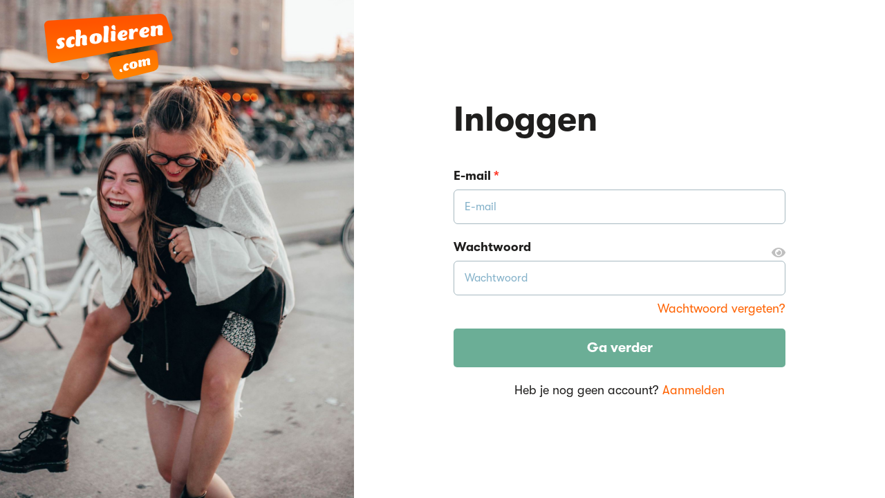

--- FILE ---
content_type: text/html; charset=UTF-8
request_url: https://www.scholieren.com/login?redirectTo=%2Fboek%2Fhugos-geniale-wereld-sabine-zett
body_size: 1082
content:
<!DOCTYPE html>
<html lang="nl">
<head>
            <meta charset="utf-8">
        <meta http-equiv="x-ua-compatible" content="ie=edge">
        <title>Inloggen - Scholieren.com</title>
        <meta name="viewport" content="width=device-width, initial-scale=1">
        <link rel="apple-touch-icon" sizes="180x180" href="https://media.scholieren.net/assets/images/icons/apple-touch-icon.png">
    <link rel="icon" type="image/png" sizes="32x32" href="https://media.scholieren.net/assets/images/icons/favicon-32x32.png">
    <link rel="icon" type="image/png" sizes="16x16" href="https://media.scholieren.net/assets/images/icons/favicon-16x16.png">
    <link rel="manifest" href="/images/icons/site.webmanifest">
    <link rel="mask-icon" href="https://media.scholieren.net/assets/images/icons/safari-pinned-tab.svg" color="#ff5800">
    <link rel="shortcut icon" href="https://media.scholieren.net/assets/images/icons/favicon.ico">
    <meta name="msapplication-TileColor" content="#ff5800">
    <meta name="msapplication-config" content="https://media.scholieren.net/assets/images/icons/browserconfig.xml">
    <meta name="theme-color" content="#ff5800">
            <meta name="description" content="Scholieren.com helpt scholieren om samen betere resultaten te halen en slimmere keuzes te maken voor de toekomst. Met kennis, actualiteit, tips en meningen. Op een inspirerende, eerlijke en toegankelijke manier.">
    <meta name="twitter:description" content="Scholieren.com helpt scholieren om samen betere resultaten te halen en slimmere keuzes te maken voor de toekomst. Met kennis, actualiteit, tips en meningen. Op een inspirerende, eerlijke en toegankelijke manier.">
    <meta property="og:description" content="Scholieren.com helpt scholieren om samen betere resultaten te halen en slimmere keuzes te maken voor de toekomst. Met kennis, actualiteit, tips en meningen. Op een inspirerende, eerlijke en toegankelijke manier.">
    <meta name="twitter:title" content="Inloggen"/>
    <meta property="og:title" content="Inloggen"/>
    <meta name="twitter:image" content="https://media.scholieren.net/assets/images/logo-scholieren-orange@2x.png"/>
    <meta property="og:image" content="https://media.scholieren.net/assets/images/logo-scholieren-orange@2x.png"/>
    <meta property="thumbnail" content="https://media.scholieren.net/assets/images/logo-scholieren-orange@2x.png"/>
    <meta name="twitter:card" content="summary"/>
    <meta name="twitter:site" content="@scholieren"/>
    <meta name="twitter:url" content="https://www.scholieren.com/login"/>
    <meta property="og:url" content="https://www.scholieren.com/login"/>
    <meta property="og:type" content="website"/>
    <meta property="fb:app_id" content="344490182310128"/>
    <meta property="og:site_name" content="Scholieren.com"/>
    <link rel="canonical" href="https://www.scholieren.com/login"/>
            <meta name="csrf-token" content="Ak5VAtpBnxjrIs2RR3m5n3cPWbDqXdHzY3h5pNcN"/>
                <link rel="stylesheet" href="https://media.scholieren.net/assets/css/scholieren.css?id=62e586465d7a55cde15f2eae3724386b-490357975">
    <link rel="stylesheet" href="https://media.scholieren.net/assets/css/views/auth.css?id=5ef4d01a0316290a0a69542a08afd262-490357975">
                <meta name="recaptcha-key" content="6Lf7F_MZAAAAAIPvQQE4XqmomwY62XfeRWzEnRxc">
            <!-- Google Tag Manager -->
        <script>(function (w, d, s, l, i) {
                w[l] = w[l] || [];
                w[l].push({
                    'gtm.start':
                            new Date().getTime(), event: 'gtm.js'
                });
                var f                          = d.getElementsByTagName(s)[0],
                    j = d.createElement(s), dl = l != 'dataLayer' ? '&l=' + l : '';
                j.async                        = true;
                j.src                          =
                        'https://www.googletagmanager.com/gtm.js?id=' + i + dl;
                f.parentNode.insertBefore(j, f);
            })(window, document, 'script', 'dataLayer', 'GTM-T6MJ8L');</script>
        <!-- End Google Tag Manager -->
            <!-- Start DataLayer -->
        <script>
            window.dataLayer = window.dataLayer || [];
            window.dataLayer.push({
                'event':       'pageview',
                'loginStatus': 'guest',
            });
        </script>
        <!-- End Google Tag Manager -->
            </head>
<body>
            <div id="scholieren-app">
                <router-view></router-view>
        </div>
                <script src="https://media.scholieren.net/assets/js/manifest.js?id=1631e28a57237861a35fdaab69e3bac1-490357975"></script>
        <script src="https://media.scholieren.net/assets/js/vendor.js?id=5826d1828ececbcdca08e3598609203c-490357975"></script>
        <script src="https://media.scholieren.net/assets/js/scholieren.js?id=b8f1a34f2f13c6d36af9a57a2994fc0b-490357975"></script>
            <script src="https://media.scholieren.net/assets/js/list.js?id=cdcfa110f563d7f3dd1e0c81b5ad73e5-490357975"></script>
</body>
</html>


--- FILE ---
content_type: text/css
request_url: https://media.scholieren.net/assets/css/scholieren.css?id=62e586465d7a55cde15f2eae3724386b-490357975
body_size: 63103
content:
:root{--vs-colors--lightest:#3c3c3c42;--vs-colors--light:#3c3c3c80;--vs-colors--dark:#333;--vs-colors--darkest:#00000026;--vs-search-input-color:inherit;--vs-search-input-placeholder-color:inherit;--vs-font-size:1rem;--vs-line-height:1.4;--vs-state-disabled-bg:#f8f8f8;--vs-state-disabled-color:var(--vs-colors--light);--vs-state-disabled-controls-color:var(--vs-colors--light);--vs-state-disabled-cursor:not-allowed;--vs-border-color:var(--vs-colors--lightest);--vs-border-width:1px;--vs-border-style:solid;--vs-border-radius:4px;--vs-actions-padding:4px 6px 0 3px;--vs-controls-color:var(--vs-colors--light);--vs-controls-size:1;--vs-controls--deselect-text-shadow:0 1px 0 #fff;--vs-selected-bg:#f0f0f0;--vs-selected-color:var(--vs-colors--dark);--vs-selected-border-color:var(--vs-border-color);--vs-selected-border-style:var(--vs-border-style);--vs-selected-border-width:var(--vs-border-width);--vs-dropdown-bg:#fff;--vs-dropdown-color:inherit;--vs-dropdown-z-index:1000;--vs-dropdown-min-width:160px;--vs-dropdown-max-height:350px;--vs-dropdown-box-shadow:0px 3px 6px 0px var(--vs-colors--darkest);--vs-dropdown-option-bg:#000;--vs-dropdown-option-color:var(--vs-dropdown-color);--vs-dropdown-option-padding:3px 20px;--vs-dropdown-option--active-bg:#5897fb;--vs-dropdown-option--active-color:#fff;--vs-dropdown-option--deselect-bg:#fb5858;--vs-dropdown-option--deselect-color:#fff;--vs-transition-timing-function:cubic-bezier(1,-.115,.975,.855)}.v-select{font-family:inherit;position:relative}.v-select,.v-select *{box-sizing:border-box}:root{--vs-transition-timing-function:cubic-bezier(1,.5,.8,1);--vs-transition-duration:.15s}@keyframes vSelectSpinner{0%{transform:rotate(0)}to{transform:rotate(1turn)}}.vs__fade-enter-active,.vs__fade-leave-active{pointer-events:none;transition:opacity var(--vs-transition-duration) var(--vs-transition-timing-function)}.vs__fade-enter,.vs__fade-leave-to{opacity:0}:root{--vs-disabled-bg:var(--vs-state-disabled-bg);--vs-disabled-color:var(--vs-state-disabled-color);--vs-disabled-cursor:var(--vs-state-disabled-cursor)}.vs--disabled .vs__clear,.vs--disabled .vs__dropdown-toggle,.vs--disabled .vs__open-indicator,.vs--disabled .vs__search,.vs--disabled .vs__selected{background-color:var(--vs-disabled-bg);cursor:var(--vs-disabled-cursor)}.v-select[dir=rtl] .vs__actions{padding:0 3px 0 6px}.v-select[dir=rtl] .vs__clear{margin-left:6px;margin-right:0}.v-select[dir=rtl] .vs__deselect{margin-left:0;margin-right:2px}.v-select[dir=rtl] .vs__dropdown-menu{text-align:right}.vs__dropdown-toggle{appearance:none;background:none;border:var(--vs-border-width) var(--vs-border-style) var(--vs-border-color);border-radius:var(--vs-border-radius);display:flex;padding:0 0 4px;white-space:normal}.vs__selected-options{display:flex;flex-basis:100%;flex-grow:1;flex-wrap:wrap;padding:0 2px;position:relative}.vs__actions{align-items:center;display:flex;padding:var(--vs-actions-padding)}.vs--searchable .vs__dropdown-toggle{cursor:text}.vs--unsearchable .vs__dropdown-toggle{cursor:pointer}.vs--open .vs__dropdown-toggle{border-bottom-color:#0000;border-bottom-left-radius:0;border-bottom-right-radius:0}.vs__open-indicator{fill:var(--vs-controls-color);transform:scale(var(--vs-controls-size));transition:transform var(--vs-transition-duration) var(--vs-transition-timing-function);transition-timing-function:var(--vs-transition-timing-function)}.vs--open .vs__open-indicator{transform:rotate(180deg) scale(var(--vs-controls-size))}.vs--loading .vs__open-indicator{opacity:0}.vs__clear{fill:var(--vs-controls-color);background-color:initial;border:0;cursor:pointer;margin-right:8px;padding:0}.vs__dropdown-menu{background:var(--vs-dropdown-bg);border:var(--vs-border-width) var(--vs-border-style) var(--vs-border-color);border-radius:0 0 var(--vs-border-radius) var(--vs-border-radius);border-top-style:none;box-shadow:var(--vs-dropdown-box-shadow);box-sizing:border-box;color:var(--vs-dropdown-color);display:block;left:0;list-style:none;margin:0;max-height:var(--vs-dropdown-max-height);min-width:var(--vs-dropdown-min-width);overflow-y:auto;padding:5px 0;position:absolute;text-align:left;top:calc(100% - var(--vs-border-width));width:100%;z-index:var(--vs-dropdown-z-index)}.vs__no-options{text-align:center}.vs__dropdown-option{clear:both;color:var(--vs-dropdown-option-color);cursor:pointer;display:block;line-height:1.42857143;padding:var(--vs-dropdown-option-padding);white-space:nowrap}.vs__dropdown-option--highlight{background:var(--vs-dropdown-option--active-bg);color:var(--vs-dropdown-option--active-color)}.vs__dropdown-option--deselect{background:var(--vs-dropdown-option--deselect-bg);color:var(--vs-dropdown-option--deselect-color)}.vs__dropdown-option--disabled{background:var(--vs-state-disabled-bg);color:var(--vs-state-disabled-color);cursor:var(--vs-state-disabled-cursor)}.vs__selected{align-items:center;background-color:var(--vs-selected-bg);border:var(--vs-selected-border-width) var(--vs-selected-border-style) var(--vs-selected-border-color);border-radius:var(--vs-border-radius);color:var(--vs-selected-color);display:flex;line-height:var(--vs-line-height);margin:4px 2px 0;padding:0 .25em;z-index:0}.vs__deselect{fill:var(--vs-controls-color);appearance:none;background:none;border:0;cursor:pointer;display:inline-flex;margin-left:4px;padding:0;text-shadow:var(--vs-controls--deselect-text-shadow)}.vs--single .vs__selected{background-color:initial;border-color:#0000}.vs--single.vs--loading .vs__selected,.vs--single.vs--open .vs__selected{opacity:.4;position:absolute}.vs--single.vs--searching .vs__selected{display:none}.vs__search::-webkit-search-cancel-button{display:none}.vs__search::-ms-clear,.vs__search::-webkit-search-decoration,.vs__search::-webkit-search-results-button,.vs__search::-webkit-search-results-decoration{display:none}.vs__search,.vs__search:focus{appearance:none;background:none;border:1px solid #0000;border-left:none;box-shadow:none;color:var(--vs-search-input-color);flex-grow:1;font-size:var(--vs-font-size);line-height:var(--vs-line-height);margin:4px 0 0;max-width:100%;outline:none;padding:0 7px;width:0;z-index:1}.vs__search::placeholder{color:var(--vs-search-input-placeholder-color)}.vs--unsearchable .vs__search{opacity:1}.vs--unsearchable:not(.vs--disabled) .vs__search{cursor:pointer}.vs--single.vs--searching:not(.vs--open):not(.vs--loading) .vs__search{opacity:.2}.vs__spinner{align-self:center;animation:vSelectSpinner 1.1s linear infinite;border:.9em solid #6464641a;border-left-color:#3c3c3c73;font-size:5px;opacity:0;overflow:hidden;text-indent:-9999em;transform:translateZ(0) scale(var(--vs-controls--spinner-size,var(--vs-controls-size)));transition:opacity .1s}.vs__spinner,.vs__spinner:after{border-radius:50%;height:5em;transform:scale(var(--vs-controls--spinner-size,var(--vs-controls-size)));width:5em}.vs--loading .vs__spinner{opacity:1}
/*!
 * animate.css - https://animate.style/
 * Version - 4.1.1
 * Licensed under the MIT license - http://opensource.org/licenses/MIT
 *
 * Copyright (c) 2020 Animate.css
 */:root{--animate-duration:1s;--animate-delay:1s;--animate-repeat:1}.animated{-webkit-animation-duration:1s;animation-duration:1s;-webkit-animation-duration:var(--animate-duration);animation-duration:var(--animate-duration);-webkit-animation-fill-mode:both;animation-fill-mode:both}.animated.infinite{-webkit-animation-iteration-count:infinite;animation-iteration-count:infinite}.animated.repeat-1{-webkit-animation-iteration-count:1;animation-iteration-count:1;-webkit-animation-iteration-count:var(--animate-repeat);animation-iteration-count:var(--animate-repeat)}.animated.repeat-2{-webkit-animation-iteration-count:2;animation-iteration-count:2;-webkit-animation-iteration-count:calc(var(--animate-repeat)*2);animation-iteration-count:calc(var(--animate-repeat)*2)}.animated.repeat-3{-webkit-animation-iteration-count:3;animation-iteration-count:3;-webkit-animation-iteration-count:calc(var(--animate-repeat)*3);animation-iteration-count:calc(var(--animate-repeat)*3)}.animated.delay-1s{-webkit-animation-delay:1s;animation-delay:1s;-webkit-animation-delay:var(--animate-delay);animation-delay:var(--animate-delay)}.animated.delay-2s{-webkit-animation-delay:2s;animation-delay:2s;-webkit-animation-delay:calc(var(--animate-delay)*2);animation-delay:calc(var(--animate-delay)*2)}.animated.delay-3s{-webkit-animation-delay:3s;animation-delay:3s;-webkit-animation-delay:calc(var(--animate-delay)*3);animation-delay:calc(var(--animate-delay)*3)}.animated.delay-4s{-webkit-animation-delay:4s;animation-delay:4s;-webkit-animation-delay:calc(var(--animate-delay)*4);animation-delay:calc(var(--animate-delay)*4)}.animated.delay-5s{-webkit-animation-delay:5s;animation-delay:5s;-webkit-animation-delay:calc(var(--animate-delay)*5);animation-delay:calc(var(--animate-delay)*5)}.animated.faster{-webkit-animation-duration:.5s;animation-duration:.5s;-webkit-animation-duration:calc(var(--animate-duration)/2);animation-duration:calc(var(--animate-duration)/2)}.animated.fast{-webkit-animation-duration:.8s;animation-duration:.8s;-webkit-animation-duration:calc(var(--animate-duration)*.8);animation-duration:calc(var(--animate-duration)*.8)}.animated.slow{-webkit-animation-duration:2s;animation-duration:2s;-webkit-animation-duration:calc(var(--animate-duration)*2);animation-duration:calc(var(--animate-duration)*2)}.animated.slower{-webkit-animation-duration:3s;animation-duration:3s;-webkit-animation-duration:calc(var(--animate-duration)*3);animation-duration:calc(var(--animate-duration)*3)}@media (prefers-reduced-motion:reduce),print{.animated{-webkit-animation-duration:1ms!important;animation-duration:1ms!important;-webkit-animation-iteration-count:1!important;animation-iteration-count:1!important;-webkit-transition-duration:1ms!important;transition-duration:1ms!important}.animated[class*=Out]{opacity:0}}@-webkit-keyframes bounce{0%,20%,53%,to{-webkit-animation-timing-function:cubic-bezier(.215,.61,.355,1);animation-timing-function:cubic-bezier(.215,.61,.355,1);-webkit-transform:translateZ(0);transform:translateZ(0)}40%,43%{-webkit-animation-timing-function:cubic-bezier(.755,.05,.855,.06);animation-timing-function:cubic-bezier(.755,.05,.855,.06);-webkit-transform:translate3d(0,-30px,0) scaleY(1.1);transform:translate3d(0,-30px,0) scaleY(1.1)}70%{-webkit-animation-timing-function:cubic-bezier(.755,.05,.855,.06);animation-timing-function:cubic-bezier(.755,.05,.855,.06);-webkit-transform:translate3d(0,-15px,0) scaleY(1.05);transform:translate3d(0,-15px,0) scaleY(1.05)}80%{-webkit-transform:translateZ(0) scaleY(.95);transform:translateZ(0) scaleY(.95);-webkit-transition-timing-function:cubic-bezier(.215,.61,.355,1);transition-timing-function:cubic-bezier(.215,.61,.355,1)}90%{-webkit-transform:translate3d(0,-4px,0) scaleY(1.02);transform:translate3d(0,-4px,0) scaleY(1.02)}}@keyframes bounce{0%,20%,53%,to{-webkit-animation-timing-function:cubic-bezier(.215,.61,.355,1);animation-timing-function:cubic-bezier(.215,.61,.355,1);-webkit-transform:translateZ(0);transform:translateZ(0)}40%,43%{-webkit-animation-timing-function:cubic-bezier(.755,.05,.855,.06);animation-timing-function:cubic-bezier(.755,.05,.855,.06);-webkit-transform:translate3d(0,-30px,0) scaleY(1.1);transform:translate3d(0,-30px,0) scaleY(1.1)}70%{-webkit-animation-timing-function:cubic-bezier(.755,.05,.855,.06);animation-timing-function:cubic-bezier(.755,.05,.855,.06);-webkit-transform:translate3d(0,-15px,0) scaleY(1.05);transform:translate3d(0,-15px,0) scaleY(1.05)}80%{-webkit-transform:translateZ(0) scaleY(.95);transform:translateZ(0) scaleY(.95);-webkit-transition-timing-function:cubic-bezier(.215,.61,.355,1);transition-timing-function:cubic-bezier(.215,.61,.355,1)}90%{-webkit-transform:translate3d(0,-4px,0) scaleY(1.02);transform:translate3d(0,-4px,0) scaleY(1.02)}}.bounce{-webkit-animation-name:bounce;animation-name:bounce;-webkit-transform-origin:center bottom;transform-origin:center bottom}@-webkit-keyframes flash{0%,50%,to{opacity:1}25%,75%{opacity:0}}@keyframes flash{0%,50%,to{opacity:1}25%,75%{opacity:0}}.flash{-webkit-animation-name:flash;animation-name:flash}@-webkit-keyframes pulse{0%{-webkit-transform:scaleX(1);transform:scaleX(1)}50%{-webkit-transform:scale3d(1.05,1.05,1.05);transform:scale3d(1.05,1.05,1.05)}to{-webkit-transform:scaleX(1);transform:scaleX(1)}}@keyframes pulse{0%{-webkit-transform:scaleX(1);transform:scaleX(1)}50%{-webkit-transform:scale3d(1.05,1.05,1.05);transform:scale3d(1.05,1.05,1.05)}to{-webkit-transform:scaleX(1);transform:scaleX(1)}}.pulse{-webkit-animation-name:pulse;animation-name:pulse;-webkit-animation-timing-function:ease-in-out;animation-timing-function:ease-in-out}@-webkit-keyframes rubberBand{0%{-webkit-transform:scaleX(1);transform:scaleX(1)}30%{-webkit-transform:scale3d(1.25,.75,1);transform:scale3d(1.25,.75,1)}40%{-webkit-transform:scale3d(.75,1.25,1);transform:scale3d(.75,1.25,1)}50%{-webkit-transform:scale3d(1.15,.85,1);transform:scale3d(1.15,.85,1)}65%{-webkit-transform:scale3d(.95,1.05,1);transform:scale3d(.95,1.05,1)}75%{-webkit-transform:scale3d(1.05,.95,1);transform:scale3d(1.05,.95,1)}to{-webkit-transform:scaleX(1);transform:scaleX(1)}}@keyframes rubberBand{0%{-webkit-transform:scaleX(1);transform:scaleX(1)}30%{-webkit-transform:scale3d(1.25,.75,1);transform:scale3d(1.25,.75,1)}40%{-webkit-transform:scale3d(.75,1.25,1);transform:scale3d(.75,1.25,1)}50%{-webkit-transform:scale3d(1.15,.85,1);transform:scale3d(1.15,.85,1)}65%{-webkit-transform:scale3d(.95,1.05,1);transform:scale3d(.95,1.05,1)}75%{-webkit-transform:scale3d(1.05,.95,1);transform:scale3d(1.05,.95,1)}to{-webkit-transform:scaleX(1);transform:scaleX(1)}}.rubberBand{-webkit-animation-name:rubberBand;animation-name:rubberBand}@-webkit-keyframes shakeX{0%,to{-webkit-transform:translateZ(0);transform:translateZ(0)}10%,30%,50%,70%,90%{-webkit-transform:translate3d(-10px,0,0);transform:translate3d(-10px,0,0)}20%,40%,60%,80%{-webkit-transform:translate3d(10px,0,0);transform:translate3d(10px,0,0)}}@keyframes shakeX{0%,to{-webkit-transform:translateZ(0);transform:translateZ(0)}10%,30%,50%,70%,90%{-webkit-transform:translate3d(-10px,0,0);transform:translate3d(-10px,0,0)}20%,40%,60%,80%{-webkit-transform:translate3d(10px,0,0);transform:translate3d(10px,0,0)}}.shakeX{-webkit-animation-name:shakeX;animation-name:shakeX}@-webkit-keyframes shakeY{0%,to{-webkit-transform:translateZ(0);transform:translateZ(0)}10%,30%,50%,70%,90%{-webkit-transform:translate3d(0,-10px,0);transform:translate3d(0,-10px,0)}20%,40%,60%,80%{-webkit-transform:translate3d(0,10px,0);transform:translate3d(0,10px,0)}}@keyframes shakeY{0%,to{-webkit-transform:translateZ(0);transform:translateZ(0)}10%,30%,50%,70%,90%{-webkit-transform:translate3d(0,-10px,0);transform:translate3d(0,-10px,0)}20%,40%,60%,80%{-webkit-transform:translate3d(0,10px,0);transform:translate3d(0,10px,0)}}.shakeY{-webkit-animation-name:shakeY;animation-name:shakeY}@-webkit-keyframes headShake{0%{-webkit-transform:translateX(0);transform:translateX(0)}6.5%{-webkit-transform:translateX(-6px) rotateY(-9deg);transform:translateX(-6px) rotateY(-9deg)}18.5%{-webkit-transform:translateX(5px) rotateY(7deg);transform:translateX(5px) rotateY(7deg)}31.5%{-webkit-transform:translateX(-3px) rotateY(-5deg);transform:translateX(-3px) rotateY(-5deg)}43.5%{-webkit-transform:translateX(2px) rotateY(3deg);transform:translateX(2px) rotateY(3deg)}50%{-webkit-transform:translateX(0);transform:translateX(0)}}@keyframes headShake{0%{-webkit-transform:translateX(0);transform:translateX(0)}6.5%{-webkit-transform:translateX(-6px) rotateY(-9deg);transform:translateX(-6px) rotateY(-9deg)}18.5%{-webkit-transform:translateX(5px) rotateY(7deg);transform:translateX(5px) rotateY(7deg)}31.5%{-webkit-transform:translateX(-3px) rotateY(-5deg);transform:translateX(-3px) rotateY(-5deg)}43.5%{-webkit-transform:translateX(2px) rotateY(3deg);transform:translateX(2px) rotateY(3deg)}50%{-webkit-transform:translateX(0);transform:translateX(0)}}.headShake{-webkit-animation-name:headShake;animation-name:headShake;-webkit-animation-timing-function:ease-in-out;animation-timing-function:ease-in-out}@-webkit-keyframes swing{20%{-webkit-transform:rotate(15deg);transform:rotate(15deg)}40%{-webkit-transform:rotate(-10deg);transform:rotate(-10deg)}60%{-webkit-transform:rotate(5deg);transform:rotate(5deg)}80%{-webkit-transform:rotate(-5deg);transform:rotate(-5deg)}to{-webkit-transform:rotate(0deg);transform:rotate(0deg)}}@keyframes swing{20%{-webkit-transform:rotate(15deg);transform:rotate(15deg)}40%{-webkit-transform:rotate(-10deg);transform:rotate(-10deg)}60%{-webkit-transform:rotate(5deg);transform:rotate(5deg)}80%{-webkit-transform:rotate(-5deg);transform:rotate(-5deg)}to{-webkit-transform:rotate(0deg);transform:rotate(0deg)}}.swing{-webkit-animation-name:swing;animation-name:swing;-webkit-transform-origin:top center;transform-origin:top center}@-webkit-keyframes tada{0%{-webkit-transform:scaleX(1);transform:scaleX(1)}10%,20%{-webkit-transform:scale3d(.9,.9,.9) rotate(-3deg);transform:scale3d(.9,.9,.9) rotate(-3deg)}30%,50%,70%,90%{-webkit-transform:scale3d(1.1,1.1,1.1) rotate(3deg);transform:scale3d(1.1,1.1,1.1) rotate(3deg)}40%,60%,80%{-webkit-transform:scale3d(1.1,1.1,1.1) rotate(-3deg);transform:scale3d(1.1,1.1,1.1) rotate(-3deg)}to{-webkit-transform:scaleX(1);transform:scaleX(1)}}@keyframes tada{0%{-webkit-transform:scaleX(1);transform:scaleX(1)}10%,20%{-webkit-transform:scale3d(.9,.9,.9) rotate(-3deg);transform:scale3d(.9,.9,.9) rotate(-3deg)}30%,50%,70%,90%{-webkit-transform:scale3d(1.1,1.1,1.1) rotate(3deg);transform:scale3d(1.1,1.1,1.1) rotate(3deg)}40%,60%,80%{-webkit-transform:scale3d(1.1,1.1,1.1) rotate(-3deg);transform:scale3d(1.1,1.1,1.1) rotate(-3deg)}to{-webkit-transform:scaleX(1);transform:scaleX(1)}}.tada{-webkit-animation-name:tada;animation-name:tada}@-webkit-keyframes wobble{0%{-webkit-transform:translateZ(0);transform:translateZ(0)}15%{-webkit-transform:translate3d(-25%,0,0) rotate(-5deg);transform:translate3d(-25%,0,0) rotate(-5deg)}30%{-webkit-transform:translate3d(20%,0,0) rotate(3deg);transform:translate3d(20%,0,0) rotate(3deg)}45%{-webkit-transform:translate3d(-15%,0,0) rotate(-3deg);transform:translate3d(-15%,0,0) rotate(-3deg)}60%{-webkit-transform:translate3d(10%,0,0) rotate(2deg);transform:translate3d(10%,0,0) rotate(2deg)}75%{-webkit-transform:translate3d(-5%,0,0) rotate(-1deg);transform:translate3d(-5%,0,0) rotate(-1deg)}to{-webkit-transform:translateZ(0);transform:translateZ(0)}}@keyframes wobble{0%{-webkit-transform:translateZ(0);transform:translateZ(0)}15%{-webkit-transform:translate3d(-25%,0,0) rotate(-5deg);transform:translate3d(-25%,0,0) rotate(-5deg)}30%{-webkit-transform:translate3d(20%,0,0) rotate(3deg);transform:translate3d(20%,0,0) rotate(3deg)}45%{-webkit-transform:translate3d(-15%,0,0) rotate(-3deg);transform:translate3d(-15%,0,0) rotate(-3deg)}60%{-webkit-transform:translate3d(10%,0,0) rotate(2deg);transform:translate3d(10%,0,0) rotate(2deg)}75%{-webkit-transform:translate3d(-5%,0,0) rotate(-1deg);transform:translate3d(-5%,0,0) rotate(-1deg)}to{-webkit-transform:translateZ(0);transform:translateZ(0)}}.wobble{-webkit-animation-name:wobble;animation-name:wobble}@-webkit-keyframes jello{0%,11.1%,to{-webkit-transform:translateZ(0);transform:translateZ(0)}22.2%{-webkit-transform:skewX(-12.5deg) skewY(-12.5deg);transform:skewX(-12.5deg) skewY(-12.5deg)}33.3%{-webkit-transform:skewX(6.25deg) skewY(6.25deg);transform:skewX(6.25deg) skewY(6.25deg)}44.4%{-webkit-transform:skewX(-3.125deg) skewY(-3.125deg);transform:skewX(-3.125deg) skewY(-3.125deg)}55.5%{-webkit-transform:skewX(1.5625deg) skewY(1.5625deg);transform:skewX(1.5625deg) skewY(1.5625deg)}66.6%{-webkit-transform:skewX(-.78125deg) skewY(-.78125deg);transform:skewX(-.78125deg) skewY(-.78125deg)}77.7%{-webkit-transform:skewX(.390625deg) skewY(.390625deg);transform:skewX(.390625deg) skewY(.390625deg)}88.8%{-webkit-transform:skewX(-.1953125deg) skewY(-.1953125deg);transform:skewX(-.1953125deg) skewY(-.1953125deg)}}@keyframes jello{0%,11.1%,to{-webkit-transform:translateZ(0);transform:translateZ(0)}22.2%{-webkit-transform:skewX(-12.5deg) skewY(-12.5deg);transform:skewX(-12.5deg) skewY(-12.5deg)}33.3%{-webkit-transform:skewX(6.25deg) skewY(6.25deg);transform:skewX(6.25deg) skewY(6.25deg)}44.4%{-webkit-transform:skewX(-3.125deg) skewY(-3.125deg);transform:skewX(-3.125deg) skewY(-3.125deg)}55.5%{-webkit-transform:skewX(1.5625deg) skewY(1.5625deg);transform:skewX(1.5625deg) skewY(1.5625deg)}66.6%{-webkit-transform:skewX(-.78125deg) skewY(-.78125deg);transform:skewX(-.78125deg) skewY(-.78125deg)}77.7%{-webkit-transform:skewX(.390625deg) skewY(.390625deg);transform:skewX(.390625deg) skewY(.390625deg)}88.8%{-webkit-transform:skewX(-.1953125deg) skewY(-.1953125deg);transform:skewX(-.1953125deg) skewY(-.1953125deg)}}.jello{-webkit-animation-name:jello;animation-name:jello;-webkit-transform-origin:center;transform-origin:center}@-webkit-keyframes heartBeat{0%{-webkit-transform:scale(1);transform:scale(1)}14%{-webkit-transform:scale(1.3);transform:scale(1.3)}28%{-webkit-transform:scale(1);transform:scale(1)}42%{-webkit-transform:scale(1.3);transform:scale(1.3)}70%{-webkit-transform:scale(1);transform:scale(1)}}@keyframes heartBeat{0%{-webkit-transform:scale(1);transform:scale(1)}14%{-webkit-transform:scale(1.3);transform:scale(1.3)}28%{-webkit-transform:scale(1);transform:scale(1)}42%{-webkit-transform:scale(1.3);transform:scale(1.3)}70%{-webkit-transform:scale(1);transform:scale(1)}}.heartBeat{-webkit-animation-duration:1.3s;animation-duration:1.3s;-webkit-animation-duration:calc(var(--animate-duration)*1.3);animation-duration:calc(var(--animate-duration)*1.3);-webkit-animation-name:heartBeat;animation-name:heartBeat;-webkit-animation-timing-function:ease-in-out;animation-timing-function:ease-in-out}@-webkit-keyframes backInDown{0%{opacity:.7;-webkit-transform:translateY(-1200px) scale(.7);transform:translateY(-1200px) scale(.7)}80%{opacity:.7;-webkit-transform:translateY(0) scale(.7);transform:translateY(0) scale(.7)}to{opacity:1;-webkit-transform:scale(1);transform:scale(1)}}@keyframes backInDown{0%{opacity:.7;-webkit-transform:translateY(-1200px) scale(.7);transform:translateY(-1200px) scale(.7)}80%{opacity:.7;-webkit-transform:translateY(0) scale(.7);transform:translateY(0) scale(.7)}to{opacity:1;-webkit-transform:scale(1);transform:scale(1)}}.backInDown{-webkit-animation-name:backInDown;animation-name:backInDown}@-webkit-keyframes backInLeft{0%{opacity:.7;-webkit-transform:translateX(-2000px) scale(.7);transform:translateX(-2000px) scale(.7)}80%{opacity:.7;-webkit-transform:translateX(0) scale(.7);transform:translateX(0) scale(.7)}to{opacity:1;-webkit-transform:scale(1);transform:scale(1)}}@keyframes backInLeft{0%{opacity:.7;-webkit-transform:translateX(-2000px) scale(.7);transform:translateX(-2000px) scale(.7)}80%{opacity:.7;-webkit-transform:translateX(0) scale(.7);transform:translateX(0) scale(.7)}to{opacity:1;-webkit-transform:scale(1);transform:scale(1)}}.backInLeft{-webkit-animation-name:backInLeft;animation-name:backInLeft}@-webkit-keyframes backInRight{0%{opacity:.7;-webkit-transform:translateX(2000px) scale(.7);transform:translateX(2000px) scale(.7)}80%{opacity:.7;-webkit-transform:translateX(0) scale(.7);transform:translateX(0) scale(.7)}to{opacity:1;-webkit-transform:scale(1);transform:scale(1)}}@keyframes backInRight{0%{opacity:.7;-webkit-transform:translateX(2000px) scale(.7);transform:translateX(2000px) scale(.7)}80%{opacity:.7;-webkit-transform:translateX(0) scale(.7);transform:translateX(0) scale(.7)}to{opacity:1;-webkit-transform:scale(1);transform:scale(1)}}.backInRight{-webkit-animation-name:backInRight;animation-name:backInRight}@-webkit-keyframes backInUp{0%{opacity:.7;-webkit-transform:translateY(1200px) scale(.7);transform:translateY(1200px) scale(.7)}80%{opacity:.7;-webkit-transform:translateY(0) scale(.7);transform:translateY(0) scale(.7)}to{opacity:1;-webkit-transform:scale(1);transform:scale(1)}}@keyframes backInUp{0%{opacity:.7;-webkit-transform:translateY(1200px) scale(.7);transform:translateY(1200px) scale(.7)}80%{opacity:.7;-webkit-transform:translateY(0) scale(.7);transform:translateY(0) scale(.7)}to{opacity:1;-webkit-transform:scale(1);transform:scale(1)}}.backInUp{-webkit-animation-name:backInUp;animation-name:backInUp}@-webkit-keyframes backOutDown{0%{opacity:1;-webkit-transform:scale(1);transform:scale(1)}20%{opacity:.7;-webkit-transform:translateY(0) scale(.7);transform:translateY(0) scale(.7)}to{opacity:.7;-webkit-transform:translateY(700px) scale(.7);transform:translateY(700px) scale(.7)}}@keyframes backOutDown{0%{opacity:1;-webkit-transform:scale(1);transform:scale(1)}20%{opacity:.7;-webkit-transform:translateY(0) scale(.7);transform:translateY(0) scale(.7)}to{opacity:.7;-webkit-transform:translateY(700px) scale(.7);transform:translateY(700px) scale(.7)}}.backOutDown{-webkit-animation-name:backOutDown;animation-name:backOutDown}@-webkit-keyframes backOutLeft{0%{opacity:1;-webkit-transform:scale(1);transform:scale(1)}20%{opacity:.7;-webkit-transform:translateX(0) scale(.7);transform:translateX(0) scale(.7)}to{opacity:.7;-webkit-transform:translateX(-2000px) scale(.7);transform:translateX(-2000px) scale(.7)}}@keyframes backOutLeft{0%{opacity:1;-webkit-transform:scale(1);transform:scale(1)}20%{opacity:.7;-webkit-transform:translateX(0) scale(.7);transform:translateX(0) scale(.7)}to{opacity:.7;-webkit-transform:translateX(-2000px) scale(.7);transform:translateX(-2000px) scale(.7)}}.backOutLeft{-webkit-animation-name:backOutLeft;animation-name:backOutLeft}@-webkit-keyframes backOutRight{0%{opacity:1;-webkit-transform:scale(1);transform:scale(1)}20%{opacity:.7;-webkit-transform:translateX(0) scale(.7);transform:translateX(0) scale(.7)}to{opacity:.7;-webkit-transform:translateX(2000px) scale(.7);transform:translateX(2000px) scale(.7)}}@keyframes backOutRight{0%{opacity:1;-webkit-transform:scale(1);transform:scale(1)}20%{opacity:.7;-webkit-transform:translateX(0) scale(.7);transform:translateX(0) scale(.7)}to{opacity:.7;-webkit-transform:translateX(2000px) scale(.7);transform:translateX(2000px) scale(.7)}}.backOutRight{-webkit-animation-name:backOutRight;animation-name:backOutRight}@-webkit-keyframes backOutUp{0%{opacity:1;-webkit-transform:scale(1);transform:scale(1)}20%{opacity:.7;-webkit-transform:translateY(0) scale(.7);transform:translateY(0) scale(.7)}to{opacity:.7;-webkit-transform:translateY(-700px) scale(.7);transform:translateY(-700px) scale(.7)}}@keyframes backOutUp{0%{opacity:1;-webkit-transform:scale(1);transform:scale(1)}20%{opacity:.7;-webkit-transform:translateY(0) scale(.7);transform:translateY(0) scale(.7)}to{opacity:.7;-webkit-transform:translateY(-700px) scale(.7);transform:translateY(-700px) scale(.7)}}.backOutUp{-webkit-animation-name:backOutUp;animation-name:backOutUp}@-webkit-keyframes bounceIn{0%,20%,40%,60%,80%,to{-webkit-animation-timing-function:cubic-bezier(.215,.61,.355,1);animation-timing-function:cubic-bezier(.215,.61,.355,1)}0%{opacity:0;-webkit-transform:scale3d(.3,.3,.3);transform:scale3d(.3,.3,.3)}20%{-webkit-transform:scale3d(1.1,1.1,1.1);transform:scale3d(1.1,1.1,1.1)}40%{-webkit-transform:scale3d(.9,.9,.9);transform:scale3d(.9,.9,.9)}60%{opacity:1;-webkit-transform:scale3d(1.03,1.03,1.03);transform:scale3d(1.03,1.03,1.03)}80%{-webkit-transform:scale3d(.97,.97,.97);transform:scale3d(.97,.97,.97)}to{opacity:1;-webkit-transform:scaleX(1);transform:scaleX(1)}}@keyframes bounceIn{0%,20%,40%,60%,80%,to{-webkit-animation-timing-function:cubic-bezier(.215,.61,.355,1);animation-timing-function:cubic-bezier(.215,.61,.355,1)}0%{opacity:0;-webkit-transform:scale3d(.3,.3,.3);transform:scale3d(.3,.3,.3)}20%{-webkit-transform:scale3d(1.1,1.1,1.1);transform:scale3d(1.1,1.1,1.1)}40%{-webkit-transform:scale3d(.9,.9,.9);transform:scale3d(.9,.9,.9)}60%{opacity:1;-webkit-transform:scale3d(1.03,1.03,1.03);transform:scale3d(1.03,1.03,1.03)}80%{-webkit-transform:scale3d(.97,.97,.97);transform:scale3d(.97,.97,.97)}to{opacity:1;-webkit-transform:scaleX(1);transform:scaleX(1)}}.bounceIn{-webkit-animation-duration:.75s;animation-duration:.75s;-webkit-animation-duration:calc(var(--animate-duration)*.75);animation-duration:calc(var(--animate-duration)*.75);-webkit-animation-name:bounceIn;animation-name:bounceIn}@-webkit-keyframes bounceInDown{0%,60%,75%,90%,to{-webkit-animation-timing-function:cubic-bezier(.215,.61,.355,1);animation-timing-function:cubic-bezier(.215,.61,.355,1)}0%{opacity:0;-webkit-transform:translate3d(0,-3000px,0) scaleY(3);transform:translate3d(0,-3000px,0) scaleY(3)}60%{opacity:1;-webkit-transform:translate3d(0,25px,0) scaleY(.9);transform:translate3d(0,25px,0) scaleY(.9)}75%{-webkit-transform:translate3d(0,-10px,0) scaleY(.95);transform:translate3d(0,-10px,0) scaleY(.95)}90%{-webkit-transform:translate3d(0,5px,0) scaleY(.985);transform:translate3d(0,5px,0) scaleY(.985)}to{-webkit-transform:translateZ(0);transform:translateZ(0)}}@keyframes bounceInDown{0%,60%,75%,90%,to{-webkit-animation-timing-function:cubic-bezier(.215,.61,.355,1);animation-timing-function:cubic-bezier(.215,.61,.355,1)}0%{opacity:0;-webkit-transform:translate3d(0,-3000px,0) scaleY(3);transform:translate3d(0,-3000px,0) scaleY(3)}60%{opacity:1;-webkit-transform:translate3d(0,25px,0) scaleY(.9);transform:translate3d(0,25px,0) scaleY(.9)}75%{-webkit-transform:translate3d(0,-10px,0) scaleY(.95);transform:translate3d(0,-10px,0) scaleY(.95)}90%{-webkit-transform:translate3d(0,5px,0) scaleY(.985);transform:translate3d(0,5px,0) scaleY(.985)}to{-webkit-transform:translateZ(0);transform:translateZ(0)}}.bounceInDown{-webkit-animation-name:bounceInDown;animation-name:bounceInDown}@-webkit-keyframes bounceInLeft{0%,60%,75%,90%,to{-webkit-animation-timing-function:cubic-bezier(.215,.61,.355,1);animation-timing-function:cubic-bezier(.215,.61,.355,1)}0%{opacity:0;-webkit-transform:translate3d(-3000px,0,0) scaleX(3);transform:translate3d(-3000px,0,0) scaleX(3)}60%{opacity:1;-webkit-transform:translate3d(25px,0,0) scaleX(1);transform:translate3d(25px,0,0) scaleX(1)}75%{-webkit-transform:translate3d(-10px,0,0) scaleX(.98);transform:translate3d(-10px,0,0) scaleX(.98)}90%{-webkit-transform:translate3d(5px,0,0) scaleX(.995);transform:translate3d(5px,0,0) scaleX(.995)}to{-webkit-transform:translateZ(0);transform:translateZ(0)}}@keyframes bounceInLeft{0%,60%,75%,90%,to{-webkit-animation-timing-function:cubic-bezier(.215,.61,.355,1);animation-timing-function:cubic-bezier(.215,.61,.355,1)}0%{opacity:0;-webkit-transform:translate3d(-3000px,0,0) scaleX(3);transform:translate3d(-3000px,0,0) scaleX(3)}60%{opacity:1;-webkit-transform:translate3d(25px,0,0) scaleX(1);transform:translate3d(25px,0,0) scaleX(1)}75%{-webkit-transform:translate3d(-10px,0,0) scaleX(.98);transform:translate3d(-10px,0,0) scaleX(.98)}90%{-webkit-transform:translate3d(5px,0,0) scaleX(.995);transform:translate3d(5px,0,0) scaleX(.995)}to{-webkit-transform:translateZ(0);transform:translateZ(0)}}.bounceInLeft{-webkit-animation-name:bounceInLeft;animation-name:bounceInLeft}@-webkit-keyframes bounceInRight{0%,60%,75%,90%,to{-webkit-animation-timing-function:cubic-bezier(.215,.61,.355,1);animation-timing-function:cubic-bezier(.215,.61,.355,1)}0%{opacity:0;-webkit-transform:translate3d(3000px,0,0) scaleX(3);transform:translate3d(3000px,0,0) scaleX(3)}60%{opacity:1;-webkit-transform:translate3d(-25px,0,0) scaleX(1);transform:translate3d(-25px,0,0) scaleX(1)}75%{-webkit-transform:translate3d(10px,0,0) scaleX(.98);transform:translate3d(10px,0,0) scaleX(.98)}90%{-webkit-transform:translate3d(-5px,0,0) scaleX(.995);transform:translate3d(-5px,0,0) scaleX(.995)}to{-webkit-transform:translateZ(0);transform:translateZ(0)}}@keyframes bounceInRight{0%,60%,75%,90%,to{-webkit-animation-timing-function:cubic-bezier(.215,.61,.355,1);animation-timing-function:cubic-bezier(.215,.61,.355,1)}0%{opacity:0;-webkit-transform:translate3d(3000px,0,0) scaleX(3);transform:translate3d(3000px,0,0) scaleX(3)}60%{opacity:1;-webkit-transform:translate3d(-25px,0,0) scaleX(1);transform:translate3d(-25px,0,0) scaleX(1)}75%{-webkit-transform:translate3d(10px,0,0) scaleX(.98);transform:translate3d(10px,0,0) scaleX(.98)}90%{-webkit-transform:translate3d(-5px,0,0) scaleX(.995);transform:translate3d(-5px,0,0) scaleX(.995)}to{-webkit-transform:translateZ(0);transform:translateZ(0)}}.bounceInRight{-webkit-animation-name:bounceInRight;animation-name:bounceInRight}@-webkit-keyframes bounceInUp{0%,60%,75%,90%,to{-webkit-animation-timing-function:cubic-bezier(.215,.61,.355,1);animation-timing-function:cubic-bezier(.215,.61,.355,1)}0%{opacity:0;-webkit-transform:translate3d(0,3000px,0) scaleY(5);transform:translate3d(0,3000px,0) scaleY(5)}60%{opacity:1;-webkit-transform:translate3d(0,-20px,0) scaleY(.9);transform:translate3d(0,-20px,0) scaleY(.9)}75%{-webkit-transform:translate3d(0,10px,0) scaleY(.95);transform:translate3d(0,10px,0) scaleY(.95)}90%{-webkit-transform:translate3d(0,-5px,0) scaleY(.985);transform:translate3d(0,-5px,0) scaleY(.985)}to{-webkit-transform:translateZ(0);transform:translateZ(0)}}@keyframes bounceInUp{0%,60%,75%,90%,to{-webkit-animation-timing-function:cubic-bezier(.215,.61,.355,1);animation-timing-function:cubic-bezier(.215,.61,.355,1)}0%{opacity:0;-webkit-transform:translate3d(0,3000px,0) scaleY(5);transform:translate3d(0,3000px,0) scaleY(5)}60%{opacity:1;-webkit-transform:translate3d(0,-20px,0) scaleY(.9);transform:translate3d(0,-20px,0) scaleY(.9)}75%{-webkit-transform:translate3d(0,10px,0) scaleY(.95);transform:translate3d(0,10px,0) scaleY(.95)}90%{-webkit-transform:translate3d(0,-5px,0) scaleY(.985);transform:translate3d(0,-5px,0) scaleY(.985)}to{-webkit-transform:translateZ(0);transform:translateZ(0)}}.bounceInUp{-webkit-animation-name:bounceInUp;animation-name:bounceInUp}@-webkit-keyframes bounceOut{20%{-webkit-transform:scale3d(.9,.9,.9);transform:scale3d(.9,.9,.9)}50%,55%{opacity:1;-webkit-transform:scale3d(1.1,1.1,1.1);transform:scale3d(1.1,1.1,1.1)}to{opacity:0;-webkit-transform:scale3d(.3,.3,.3);transform:scale3d(.3,.3,.3)}}@keyframes bounceOut{20%{-webkit-transform:scale3d(.9,.9,.9);transform:scale3d(.9,.9,.9)}50%,55%{opacity:1;-webkit-transform:scale3d(1.1,1.1,1.1);transform:scale3d(1.1,1.1,1.1)}to{opacity:0;-webkit-transform:scale3d(.3,.3,.3);transform:scale3d(.3,.3,.3)}}.bounceOut{-webkit-animation-duration:.75s;animation-duration:.75s;-webkit-animation-duration:calc(var(--animate-duration)*.75);animation-duration:calc(var(--animate-duration)*.75);-webkit-animation-name:bounceOut;animation-name:bounceOut}@-webkit-keyframes bounceOutDown{20%{-webkit-transform:translate3d(0,10px,0) scaleY(.985);transform:translate3d(0,10px,0) scaleY(.985)}40%,45%{opacity:1;-webkit-transform:translate3d(0,-20px,0) scaleY(.9);transform:translate3d(0,-20px,0) scaleY(.9)}to{opacity:0;-webkit-transform:translate3d(0,2000px,0) scaleY(3);transform:translate3d(0,2000px,0) scaleY(3)}}@keyframes bounceOutDown{20%{-webkit-transform:translate3d(0,10px,0) scaleY(.985);transform:translate3d(0,10px,0) scaleY(.985)}40%,45%{opacity:1;-webkit-transform:translate3d(0,-20px,0) scaleY(.9);transform:translate3d(0,-20px,0) scaleY(.9)}to{opacity:0;-webkit-transform:translate3d(0,2000px,0) scaleY(3);transform:translate3d(0,2000px,0) scaleY(3)}}.bounceOutDown{-webkit-animation-name:bounceOutDown;animation-name:bounceOutDown}@-webkit-keyframes bounceOutLeft{20%{opacity:1;-webkit-transform:translate3d(20px,0,0) scaleX(.9);transform:translate3d(20px,0,0) scaleX(.9)}to{opacity:0;-webkit-transform:translate3d(-2000px,0,0) scaleX(2);transform:translate3d(-2000px,0,0) scaleX(2)}}@keyframes bounceOutLeft{20%{opacity:1;-webkit-transform:translate3d(20px,0,0) scaleX(.9);transform:translate3d(20px,0,0) scaleX(.9)}to{opacity:0;-webkit-transform:translate3d(-2000px,0,0) scaleX(2);transform:translate3d(-2000px,0,0) scaleX(2)}}.bounceOutLeft{-webkit-animation-name:bounceOutLeft;animation-name:bounceOutLeft}@-webkit-keyframes bounceOutRight{20%{opacity:1;-webkit-transform:translate3d(-20px,0,0) scaleX(.9);transform:translate3d(-20px,0,0) scaleX(.9)}to{opacity:0;-webkit-transform:translate3d(2000px,0,0) scaleX(2);transform:translate3d(2000px,0,0) scaleX(2)}}@keyframes bounceOutRight{20%{opacity:1;-webkit-transform:translate3d(-20px,0,0) scaleX(.9);transform:translate3d(-20px,0,0) scaleX(.9)}to{opacity:0;-webkit-transform:translate3d(2000px,0,0) scaleX(2);transform:translate3d(2000px,0,0) scaleX(2)}}.bounceOutRight{-webkit-animation-name:bounceOutRight;animation-name:bounceOutRight}@-webkit-keyframes bounceOutUp{20%{-webkit-transform:translate3d(0,-10px,0) scaleY(.985);transform:translate3d(0,-10px,0) scaleY(.985)}40%,45%{opacity:1;-webkit-transform:translate3d(0,20px,0) scaleY(.9);transform:translate3d(0,20px,0) scaleY(.9)}to{opacity:0;-webkit-transform:translate3d(0,-2000px,0) scaleY(3);transform:translate3d(0,-2000px,0) scaleY(3)}}@keyframes bounceOutUp{20%{-webkit-transform:translate3d(0,-10px,0) scaleY(.985);transform:translate3d(0,-10px,0) scaleY(.985)}40%,45%{opacity:1;-webkit-transform:translate3d(0,20px,0) scaleY(.9);transform:translate3d(0,20px,0) scaleY(.9)}to{opacity:0;-webkit-transform:translate3d(0,-2000px,0) scaleY(3);transform:translate3d(0,-2000px,0) scaleY(3)}}.bounceOutUp{-webkit-animation-name:bounceOutUp;animation-name:bounceOutUp}@-webkit-keyframes fadeIn{0%{opacity:0}to{opacity:1}}@keyframes fadeIn{0%{opacity:0}to{opacity:1}}.fadeIn{-webkit-animation-name:fadeIn;animation-name:fadeIn}@-webkit-keyframes fadeInDown{0%{opacity:0;-webkit-transform:translate3d(0,-100%,0);transform:translate3d(0,-100%,0)}to{opacity:1;-webkit-transform:translateZ(0);transform:translateZ(0)}}@keyframes fadeInDown{0%{opacity:0;-webkit-transform:translate3d(0,-100%,0);transform:translate3d(0,-100%,0)}to{opacity:1;-webkit-transform:translateZ(0);transform:translateZ(0)}}.fadeInDown{-webkit-animation-name:fadeInDown;animation-name:fadeInDown}@-webkit-keyframes fadeInDownBig{0%{opacity:0;-webkit-transform:translate3d(0,-2000px,0);transform:translate3d(0,-2000px,0)}to{opacity:1;-webkit-transform:translateZ(0);transform:translateZ(0)}}@keyframes fadeInDownBig{0%{opacity:0;-webkit-transform:translate3d(0,-2000px,0);transform:translate3d(0,-2000px,0)}to{opacity:1;-webkit-transform:translateZ(0);transform:translateZ(0)}}.fadeInDownBig{-webkit-animation-name:fadeInDownBig;animation-name:fadeInDownBig}@-webkit-keyframes fadeInLeft{0%{opacity:0;-webkit-transform:translate3d(-100%,0,0);transform:translate3d(-100%,0,0)}to{opacity:1;-webkit-transform:translateZ(0);transform:translateZ(0)}}@keyframes fadeInLeft{0%{opacity:0;-webkit-transform:translate3d(-100%,0,0);transform:translate3d(-100%,0,0)}to{opacity:1;-webkit-transform:translateZ(0);transform:translateZ(0)}}.fadeInLeft{-webkit-animation-name:fadeInLeft;animation-name:fadeInLeft}@-webkit-keyframes fadeInLeftBig{0%{opacity:0;-webkit-transform:translate3d(-2000px,0,0);transform:translate3d(-2000px,0,0)}to{opacity:1;-webkit-transform:translateZ(0);transform:translateZ(0)}}@keyframes fadeInLeftBig{0%{opacity:0;-webkit-transform:translate3d(-2000px,0,0);transform:translate3d(-2000px,0,0)}to{opacity:1;-webkit-transform:translateZ(0);transform:translateZ(0)}}.fadeInLeftBig{-webkit-animation-name:fadeInLeftBig;animation-name:fadeInLeftBig}@-webkit-keyframes fadeInRight{0%{opacity:0;-webkit-transform:translate3d(100%,0,0);transform:translate3d(100%,0,0)}to{opacity:1;-webkit-transform:translateZ(0);transform:translateZ(0)}}@keyframes fadeInRight{0%{opacity:0;-webkit-transform:translate3d(100%,0,0);transform:translate3d(100%,0,0)}to{opacity:1;-webkit-transform:translateZ(0);transform:translateZ(0)}}.fadeInRight{-webkit-animation-name:fadeInRight;animation-name:fadeInRight}@-webkit-keyframes fadeInRightBig{0%{opacity:0;-webkit-transform:translate3d(2000px,0,0);transform:translate3d(2000px,0,0)}to{opacity:1;-webkit-transform:translateZ(0);transform:translateZ(0)}}@keyframes fadeInRightBig{0%{opacity:0;-webkit-transform:translate3d(2000px,0,0);transform:translate3d(2000px,0,0)}to{opacity:1;-webkit-transform:translateZ(0);transform:translateZ(0)}}.fadeInRightBig{-webkit-animation-name:fadeInRightBig;animation-name:fadeInRightBig}@-webkit-keyframes fadeInUp{0%{opacity:0;-webkit-transform:translate3d(0,100%,0);transform:translate3d(0,100%,0)}to{opacity:1;-webkit-transform:translateZ(0);transform:translateZ(0)}}@keyframes fadeInUp{0%{opacity:0;-webkit-transform:translate3d(0,100%,0);transform:translate3d(0,100%,0)}to{opacity:1;-webkit-transform:translateZ(0);transform:translateZ(0)}}.fadeInUp{-webkit-animation-name:fadeInUp;animation-name:fadeInUp}@-webkit-keyframes fadeInUpBig{0%{opacity:0;-webkit-transform:translate3d(0,2000px,0);transform:translate3d(0,2000px,0)}to{opacity:1;-webkit-transform:translateZ(0);transform:translateZ(0)}}@keyframes fadeInUpBig{0%{opacity:0;-webkit-transform:translate3d(0,2000px,0);transform:translate3d(0,2000px,0)}to{opacity:1;-webkit-transform:translateZ(0);transform:translateZ(0)}}.fadeInUpBig{-webkit-animation-name:fadeInUpBig;animation-name:fadeInUpBig}@-webkit-keyframes fadeInTopLeft{0%{opacity:0;-webkit-transform:translate3d(-100%,-100%,0);transform:translate3d(-100%,-100%,0)}to{opacity:1;-webkit-transform:translateZ(0);transform:translateZ(0)}}@keyframes fadeInTopLeft{0%{opacity:0;-webkit-transform:translate3d(-100%,-100%,0);transform:translate3d(-100%,-100%,0)}to{opacity:1;-webkit-transform:translateZ(0);transform:translateZ(0)}}.fadeInTopLeft{-webkit-animation-name:fadeInTopLeft;animation-name:fadeInTopLeft}@-webkit-keyframes fadeInTopRight{0%{opacity:0;-webkit-transform:translate3d(100%,-100%,0);transform:translate3d(100%,-100%,0)}to{opacity:1;-webkit-transform:translateZ(0);transform:translateZ(0)}}@keyframes fadeInTopRight{0%{opacity:0;-webkit-transform:translate3d(100%,-100%,0);transform:translate3d(100%,-100%,0)}to{opacity:1;-webkit-transform:translateZ(0);transform:translateZ(0)}}.fadeInTopRight{-webkit-animation-name:fadeInTopRight;animation-name:fadeInTopRight}@-webkit-keyframes fadeInBottomLeft{0%{opacity:0;-webkit-transform:translate3d(-100%,100%,0);transform:translate3d(-100%,100%,0)}to{opacity:1;-webkit-transform:translateZ(0);transform:translateZ(0)}}@keyframes fadeInBottomLeft{0%{opacity:0;-webkit-transform:translate3d(-100%,100%,0);transform:translate3d(-100%,100%,0)}to{opacity:1;-webkit-transform:translateZ(0);transform:translateZ(0)}}.fadeInBottomLeft{-webkit-animation-name:fadeInBottomLeft;animation-name:fadeInBottomLeft}@-webkit-keyframes fadeInBottomRight{0%{opacity:0;-webkit-transform:translate3d(100%,100%,0);transform:translate3d(100%,100%,0)}to{opacity:1;-webkit-transform:translateZ(0);transform:translateZ(0)}}@keyframes fadeInBottomRight{0%{opacity:0;-webkit-transform:translate3d(100%,100%,0);transform:translate3d(100%,100%,0)}to{opacity:1;-webkit-transform:translateZ(0);transform:translateZ(0)}}.fadeInBottomRight{-webkit-animation-name:fadeInBottomRight;animation-name:fadeInBottomRight}@-webkit-keyframes fadeOut{0%{opacity:1}to{opacity:0}}@keyframes fadeOut{0%{opacity:1}to{opacity:0}}.fadeOut{-webkit-animation-name:fadeOut;animation-name:fadeOut}@-webkit-keyframes fadeOutDown{0%{opacity:1}to{opacity:0;-webkit-transform:translate3d(0,100%,0);transform:translate3d(0,100%,0)}}@keyframes fadeOutDown{0%{opacity:1}to{opacity:0;-webkit-transform:translate3d(0,100%,0);transform:translate3d(0,100%,0)}}.fadeOutDown{-webkit-animation-name:fadeOutDown;animation-name:fadeOutDown}@-webkit-keyframes fadeOutDownBig{0%{opacity:1}to{opacity:0;-webkit-transform:translate3d(0,2000px,0);transform:translate3d(0,2000px,0)}}@keyframes fadeOutDownBig{0%{opacity:1}to{opacity:0;-webkit-transform:translate3d(0,2000px,0);transform:translate3d(0,2000px,0)}}.fadeOutDownBig{-webkit-animation-name:fadeOutDownBig;animation-name:fadeOutDownBig}@-webkit-keyframes fadeOutLeft{0%{opacity:1}to{opacity:0;-webkit-transform:translate3d(-100%,0,0);transform:translate3d(-100%,0,0)}}@keyframes fadeOutLeft{0%{opacity:1}to{opacity:0;-webkit-transform:translate3d(-100%,0,0);transform:translate3d(-100%,0,0)}}.fadeOutLeft{-webkit-animation-name:fadeOutLeft;animation-name:fadeOutLeft}@-webkit-keyframes fadeOutLeftBig{0%{opacity:1}to{opacity:0;-webkit-transform:translate3d(-2000px,0,0);transform:translate3d(-2000px,0,0)}}@keyframes fadeOutLeftBig{0%{opacity:1}to{opacity:0;-webkit-transform:translate3d(-2000px,0,0);transform:translate3d(-2000px,0,0)}}.fadeOutLeftBig{-webkit-animation-name:fadeOutLeftBig;animation-name:fadeOutLeftBig}@-webkit-keyframes fadeOutRight{0%{opacity:1}to{opacity:0;-webkit-transform:translate3d(100%,0,0);transform:translate3d(100%,0,0)}}@keyframes fadeOutRight{0%{opacity:1}to{opacity:0;-webkit-transform:translate3d(100%,0,0);transform:translate3d(100%,0,0)}}.fadeOutRight{-webkit-animation-name:fadeOutRight;animation-name:fadeOutRight}@-webkit-keyframes fadeOutRightBig{0%{opacity:1}to{opacity:0;-webkit-transform:translate3d(2000px,0,0);transform:translate3d(2000px,0,0)}}@keyframes fadeOutRightBig{0%{opacity:1}to{opacity:0;-webkit-transform:translate3d(2000px,0,0);transform:translate3d(2000px,0,0)}}.fadeOutRightBig{-webkit-animation-name:fadeOutRightBig;animation-name:fadeOutRightBig}@-webkit-keyframes fadeOutUp{0%{opacity:1}to{opacity:0;-webkit-transform:translate3d(0,-100%,0);transform:translate3d(0,-100%,0)}}@keyframes fadeOutUp{0%{opacity:1}to{opacity:0;-webkit-transform:translate3d(0,-100%,0);transform:translate3d(0,-100%,0)}}.fadeOutUp{-webkit-animation-name:fadeOutUp;animation-name:fadeOutUp}@-webkit-keyframes fadeOutUpBig{0%{opacity:1}to{opacity:0;-webkit-transform:translate3d(0,-2000px,0);transform:translate3d(0,-2000px,0)}}@keyframes fadeOutUpBig{0%{opacity:1}to{opacity:0;-webkit-transform:translate3d(0,-2000px,0);transform:translate3d(0,-2000px,0)}}.fadeOutUpBig{-webkit-animation-name:fadeOutUpBig;animation-name:fadeOutUpBig}@-webkit-keyframes fadeOutTopLeft{0%{opacity:1;-webkit-transform:translateZ(0);transform:translateZ(0)}to{opacity:0;-webkit-transform:translate3d(-100%,-100%,0);transform:translate3d(-100%,-100%,0)}}@keyframes fadeOutTopLeft{0%{opacity:1;-webkit-transform:translateZ(0);transform:translateZ(0)}to{opacity:0;-webkit-transform:translate3d(-100%,-100%,0);transform:translate3d(-100%,-100%,0)}}.fadeOutTopLeft{-webkit-animation-name:fadeOutTopLeft;animation-name:fadeOutTopLeft}@-webkit-keyframes fadeOutTopRight{0%{opacity:1;-webkit-transform:translateZ(0);transform:translateZ(0)}to{opacity:0;-webkit-transform:translate3d(100%,-100%,0);transform:translate3d(100%,-100%,0)}}@keyframes fadeOutTopRight{0%{opacity:1;-webkit-transform:translateZ(0);transform:translateZ(0)}to{opacity:0;-webkit-transform:translate3d(100%,-100%,0);transform:translate3d(100%,-100%,0)}}.fadeOutTopRight{-webkit-animation-name:fadeOutTopRight;animation-name:fadeOutTopRight}@-webkit-keyframes fadeOutBottomRight{0%{opacity:1;-webkit-transform:translateZ(0);transform:translateZ(0)}to{opacity:0;-webkit-transform:translate3d(100%,100%,0);transform:translate3d(100%,100%,0)}}@keyframes fadeOutBottomRight{0%{opacity:1;-webkit-transform:translateZ(0);transform:translateZ(0)}to{opacity:0;-webkit-transform:translate3d(100%,100%,0);transform:translate3d(100%,100%,0)}}.fadeOutBottomRight{-webkit-animation-name:fadeOutBottomRight;animation-name:fadeOutBottomRight}@-webkit-keyframes fadeOutBottomLeft{0%{opacity:1;-webkit-transform:translateZ(0);transform:translateZ(0)}to{opacity:0;-webkit-transform:translate3d(-100%,100%,0);transform:translate3d(-100%,100%,0)}}@keyframes fadeOutBottomLeft{0%{opacity:1;-webkit-transform:translateZ(0);transform:translateZ(0)}to{opacity:0;-webkit-transform:translate3d(-100%,100%,0);transform:translate3d(-100%,100%,0)}}.fadeOutBottomLeft{-webkit-animation-name:fadeOutBottomLeft;animation-name:fadeOutBottomLeft}@-webkit-keyframes flip{0%{-webkit-animation-timing-function:ease-out;animation-timing-function:ease-out;-webkit-transform:perspective(400px) scaleX(1) translateZ(0) rotateY(-1turn);transform:perspective(400px) scaleX(1) translateZ(0) rotateY(-1turn)}40%{-webkit-animation-timing-function:ease-out;animation-timing-function:ease-out;-webkit-transform:perspective(400px) scaleX(1) translateZ(150px) rotateY(-190deg);transform:perspective(400px) scaleX(1) translateZ(150px) rotateY(-190deg)}50%{-webkit-animation-timing-function:ease-in;animation-timing-function:ease-in;-webkit-transform:perspective(400px) scaleX(1) translateZ(150px) rotateY(-170deg);transform:perspective(400px) scaleX(1) translateZ(150px) rotateY(-170deg)}80%{-webkit-animation-timing-function:ease-in;animation-timing-function:ease-in;-webkit-transform:perspective(400px) scale3d(.95,.95,.95) translateZ(0) rotateY(0deg);transform:perspective(400px) scale3d(.95,.95,.95) translateZ(0) rotateY(0deg)}to{-webkit-animation-timing-function:ease-in;animation-timing-function:ease-in;-webkit-transform:perspective(400px) scaleX(1) translateZ(0) rotateY(0deg);transform:perspective(400px) scaleX(1) translateZ(0) rotateY(0deg)}}@keyframes flip{0%{-webkit-animation-timing-function:ease-out;animation-timing-function:ease-out;-webkit-transform:perspective(400px) scaleX(1) translateZ(0) rotateY(-1turn);transform:perspective(400px) scaleX(1) translateZ(0) rotateY(-1turn)}40%{-webkit-animation-timing-function:ease-out;animation-timing-function:ease-out;-webkit-transform:perspective(400px) scaleX(1) translateZ(150px) rotateY(-190deg);transform:perspective(400px) scaleX(1) translateZ(150px) rotateY(-190deg)}50%{-webkit-animation-timing-function:ease-in;animation-timing-function:ease-in;-webkit-transform:perspective(400px) scaleX(1) translateZ(150px) rotateY(-170deg);transform:perspective(400px) scaleX(1) translateZ(150px) rotateY(-170deg)}80%{-webkit-animation-timing-function:ease-in;animation-timing-function:ease-in;-webkit-transform:perspective(400px) scale3d(.95,.95,.95) translateZ(0) rotateY(0deg);transform:perspective(400px) scale3d(.95,.95,.95) translateZ(0) rotateY(0deg)}to{-webkit-animation-timing-function:ease-in;animation-timing-function:ease-in;-webkit-transform:perspective(400px) scaleX(1) translateZ(0) rotateY(0deg);transform:perspective(400px) scaleX(1) translateZ(0) rotateY(0deg)}}.animated.flip{-webkit-animation-name:flip;animation-name:flip;-webkit-backface-visibility:visible;backface-visibility:visible}@-webkit-keyframes flipInX{0%{-webkit-animation-timing-function:ease-in;animation-timing-function:ease-in;opacity:0;-webkit-transform:perspective(400px) rotateX(90deg);transform:perspective(400px) rotateX(90deg)}40%{-webkit-animation-timing-function:ease-in;animation-timing-function:ease-in;-webkit-transform:perspective(400px) rotateX(-20deg);transform:perspective(400px) rotateX(-20deg)}60%{opacity:1;-webkit-transform:perspective(400px) rotateX(10deg);transform:perspective(400px) rotateX(10deg)}80%{-webkit-transform:perspective(400px) rotateX(-5deg);transform:perspective(400px) rotateX(-5deg)}to{-webkit-transform:perspective(400px);transform:perspective(400px)}}@keyframes flipInX{0%{-webkit-animation-timing-function:ease-in;animation-timing-function:ease-in;opacity:0;-webkit-transform:perspective(400px) rotateX(90deg);transform:perspective(400px) rotateX(90deg)}40%{-webkit-animation-timing-function:ease-in;animation-timing-function:ease-in;-webkit-transform:perspective(400px) rotateX(-20deg);transform:perspective(400px) rotateX(-20deg)}60%{opacity:1;-webkit-transform:perspective(400px) rotateX(10deg);transform:perspective(400px) rotateX(10deg)}80%{-webkit-transform:perspective(400px) rotateX(-5deg);transform:perspective(400px) rotateX(-5deg)}to{-webkit-transform:perspective(400px);transform:perspective(400px)}}.flipInX{-webkit-animation-name:flipInX;animation-name:flipInX;-webkit-backface-visibility:visible!important;backface-visibility:visible!important}@-webkit-keyframes flipInY{0%{-webkit-animation-timing-function:ease-in;animation-timing-function:ease-in;opacity:0;-webkit-transform:perspective(400px) rotateY(90deg);transform:perspective(400px) rotateY(90deg)}40%{-webkit-animation-timing-function:ease-in;animation-timing-function:ease-in;-webkit-transform:perspective(400px) rotateY(-20deg);transform:perspective(400px) rotateY(-20deg)}60%{opacity:1;-webkit-transform:perspective(400px) rotateY(10deg);transform:perspective(400px) rotateY(10deg)}80%{-webkit-transform:perspective(400px) rotateY(-5deg);transform:perspective(400px) rotateY(-5deg)}to{-webkit-transform:perspective(400px);transform:perspective(400px)}}@keyframes flipInY{0%{-webkit-animation-timing-function:ease-in;animation-timing-function:ease-in;opacity:0;-webkit-transform:perspective(400px) rotateY(90deg);transform:perspective(400px) rotateY(90deg)}40%{-webkit-animation-timing-function:ease-in;animation-timing-function:ease-in;-webkit-transform:perspective(400px) rotateY(-20deg);transform:perspective(400px) rotateY(-20deg)}60%{opacity:1;-webkit-transform:perspective(400px) rotateY(10deg);transform:perspective(400px) rotateY(10deg)}80%{-webkit-transform:perspective(400px) rotateY(-5deg);transform:perspective(400px) rotateY(-5deg)}to{-webkit-transform:perspective(400px);transform:perspective(400px)}}.flipInY{-webkit-animation-name:flipInY;animation-name:flipInY;-webkit-backface-visibility:visible!important;backface-visibility:visible!important}@-webkit-keyframes flipOutX{0%{-webkit-transform:perspective(400px);transform:perspective(400px)}30%{opacity:1;-webkit-transform:perspective(400px) rotateX(-20deg);transform:perspective(400px) rotateX(-20deg)}to{opacity:0;-webkit-transform:perspective(400px) rotateX(90deg);transform:perspective(400px) rotateX(90deg)}}@keyframes flipOutX{0%{-webkit-transform:perspective(400px);transform:perspective(400px)}30%{opacity:1;-webkit-transform:perspective(400px) rotateX(-20deg);transform:perspective(400px) rotateX(-20deg)}to{opacity:0;-webkit-transform:perspective(400px) rotateX(90deg);transform:perspective(400px) rotateX(90deg)}}.flipOutX{-webkit-animation-duration:.75s;animation-duration:.75s;-webkit-animation-duration:calc(var(--animate-duration)*.75);animation-duration:calc(var(--animate-duration)*.75);-webkit-animation-name:flipOutX;animation-name:flipOutX;-webkit-backface-visibility:visible!important;backface-visibility:visible!important}@-webkit-keyframes flipOutY{0%{-webkit-transform:perspective(400px);transform:perspective(400px)}30%{opacity:1;-webkit-transform:perspective(400px) rotateY(-15deg);transform:perspective(400px) rotateY(-15deg)}to{opacity:0;-webkit-transform:perspective(400px) rotateY(90deg);transform:perspective(400px) rotateY(90deg)}}@keyframes flipOutY{0%{-webkit-transform:perspective(400px);transform:perspective(400px)}30%{opacity:1;-webkit-transform:perspective(400px) rotateY(-15deg);transform:perspective(400px) rotateY(-15deg)}to{opacity:0;-webkit-transform:perspective(400px) rotateY(90deg);transform:perspective(400px) rotateY(90deg)}}.flipOutY{-webkit-animation-duration:.75s;animation-duration:.75s;-webkit-animation-duration:calc(var(--animate-duration)*.75);animation-duration:calc(var(--animate-duration)*.75);-webkit-animation-name:flipOutY;animation-name:flipOutY;-webkit-backface-visibility:visible!important;backface-visibility:visible!important}@-webkit-keyframes lightSpeedInRight{0%{opacity:0;-webkit-transform:translate3d(100%,0,0) skewX(-30deg);transform:translate3d(100%,0,0) skewX(-30deg)}60%{opacity:1;-webkit-transform:skewX(20deg);transform:skewX(20deg)}80%{-webkit-transform:skewX(-5deg);transform:skewX(-5deg)}to{-webkit-transform:translateZ(0);transform:translateZ(0)}}@keyframes lightSpeedInRight{0%{opacity:0;-webkit-transform:translate3d(100%,0,0) skewX(-30deg);transform:translate3d(100%,0,0) skewX(-30deg)}60%{opacity:1;-webkit-transform:skewX(20deg);transform:skewX(20deg)}80%{-webkit-transform:skewX(-5deg);transform:skewX(-5deg)}to{-webkit-transform:translateZ(0);transform:translateZ(0)}}.lightSpeedInRight{-webkit-animation-name:lightSpeedInRight;animation-name:lightSpeedInRight;-webkit-animation-timing-function:ease-out;animation-timing-function:ease-out}@-webkit-keyframes lightSpeedInLeft{0%{opacity:0;-webkit-transform:translate3d(-100%,0,0) skewX(30deg);transform:translate3d(-100%,0,0) skewX(30deg)}60%{opacity:1;-webkit-transform:skewX(-20deg);transform:skewX(-20deg)}80%{-webkit-transform:skewX(5deg);transform:skewX(5deg)}to{-webkit-transform:translateZ(0);transform:translateZ(0)}}@keyframes lightSpeedInLeft{0%{opacity:0;-webkit-transform:translate3d(-100%,0,0) skewX(30deg);transform:translate3d(-100%,0,0) skewX(30deg)}60%{opacity:1;-webkit-transform:skewX(-20deg);transform:skewX(-20deg)}80%{-webkit-transform:skewX(5deg);transform:skewX(5deg)}to{-webkit-transform:translateZ(0);transform:translateZ(0)}}.lightSpeedInLeft{-webkit-animation-name:lightSpeedInLeft;animation-name:lightSpeedInLeft;-webkit-animation-timing-function:ease-out;animation-timing-function:ease-out}@-webkit-keyframes lightSpeedOutRight{0%{opacity:1}to{opacity:0;-webkit-transform:translate3d(100%,0,0) skewX(30deg);transform:translate3d(100%,0,0) skewX(30deg)}}@keyframes lightSpeedOutRight{0%{opacity:1}to{opacity:0;-webkit-transform:translate3d(100%,0,0) skewX(30deg);transform:translate3d(100%,0,0) skewX(30deg)}}.lightSpeedOutRight{-webkit-animation-name:lightSpeedOutRight;animation-name:lightSpeedOutRight;-webkit-animation-timing-function:ease-in;animation-timing-function:ease-in}@-webkit-keyframes lightSpeedOutLeft{0%{opacity:1}to{opacity:0;-webkit-transform:translate3d(-100%,0,0) skewX(-30deg);transform:translate3d(-100%,0,0) skewX(-30deg)}}@keyframes lightSpeedOutLeft{0%{opacity:1}to{opacity:0;-webkit-transform:translate3d(-100%,0,0) skewX(-30deg);transform:translate3d(-100%,0,0) skewX(-30deg)}}.lightSpeedOutLeft{-webkit-animation-name:lightSpeedOutLeft;animation-name:lightSpeedOutLeft;-webkit-animation-timing-function:ease-in;animation-timing-function:ease-in}@-webkit-keyframes rotateIn{0%{opacity:0;-webkit-transform:rotate(-200deg);transform:rotate(-200deg)}to{opacity:1;-webkit-transform:translateZ(0);transform:translateZ(0)}}@keyframes rotateIn{0%{opacity:0;-webkit-transform:rotate(-200deg);transform:rotate(-200deg)}to{opacity:1;-webkit-transform:translateZ(0);transform:translateZ(0)}}.rotateIn{-webkit-animation-name:rotateIn;animation-name:rotateIn;-webkit-transform-origin:center;transform-origin:center}@-webkit-keyframes rotateInDownLeft{0%{opacity:0;-webkit-transform:rotate(-45deg);transform:rotate(-45deg)}to{opacity:1;-webkit-transform:translateZ(0);transform:translateZ(0)}}@keyframes rotateInDownLeft{0%{opacity:0;-webkit-transform:rotate(-45deg);transform:rotate(-45deg)}to{opacity:1;-webkit-transform:translateZ(0);transform:translateZ(0)}}.rotateInDownLeft{-webkit-animation-name:rotateInDownLeft;animation-name:rotateInDownLeft;-webkit-transform-origin:left bottom;transform-origin:left bottom}@-webkit-keyframes rotateInDownRight{0%{opacity:0;-webkit-transform:rotate(45deg);transform:rotate(45deg)}to{opacity:1;-webkit-transform:translateZ(0);transform:translateZ(0)}}@keyframes rotateInDownRight{0%{opacity:0;-webkit-transform:rotate(45deg);transform:rotate(45deg)}to{opacity:1;-webkit-transform:translateZ(0);transform:translateZ(0)}}.rotateInDownRight{-webkit-animation-name:rotateInDownRight;animation-name:rotateInDownRight;-webkit-transform-origin:right bottom;transform-origin:right bottom}@-webkit-keyframes rotateInUpLeft{0%{opacity:0;-webkit-transform:rotate(45deg);transform:rotate(45deg)}to{opacity:1;-webkit-transform:translateZ(0);transform:translateZ(0)}}@keyframes rotateInUpLeft{0%{opacity:0;-webkit-transform:rotate(45deg);transform:rotate(45deg)}to{opacity:1;-webkit-transform:translateZ(0);transform:translateZ(0)}}.rotateInUpLeft{-webkit-animation-name:rotateInUpLeft;animation-name:rotateInUpLeft;-webkit-transform-origin:left bottom;transform-origin:left bottom}@-webkit-keyframes rotateInUpRight{0%{opacity:0;-webkit-transform:rotate(-90deg);transform:rotate(-90deg)}to{opacity:1;-webkit-transform:translateZ(0);transform:translateZ(0)}}@keyframes rotateInUpRight{0%{opacity:0;-webkit-transform:rotate(-90deg);transform:rotate(-90deg)}to{opacity:1;-webkit-transform:translateZ(0);transform:translateZ(0)}}.rotateInUpRight{-webkit-animation-name:rotateInUpRight;animation-name:rotateInUpRight;-webkit-transform-origin:right bottom;transform-origin:right bottom}@-webkit-keyframes rotateOut{0%{opacity:1}to{opacity:0;-webkit-transform:rotate(200deg);transform:rotate(200deg)}}@keyframes rotateOut{0%{opacity:1}to{opacity:0;-webkit-transform:rotate(200deg);transform:rotate(200deg)}}.rotateOut{-webkit-animation-name:rotateOut;animation-name:rotateOut;-webkit-transform-origin:center;transform-origin:center}@-webkit-keyframes rotateOutDownLeft{0%{opacity:1}to{opacity:0;-webkit-transform:rotate(45deg);transform:rotate(45deg)}}@keyframes rotateOutDownLeft{0%{opacity:1}to{opacity:0;-webkit-transform:rotate(45deg);transform:rotate(45deg)}}.rotateOutDownLeft{-webkit-animation-name:rotateOutDownLeft;animation-name:rotateOutDownLeft;-webkit-transform-origin:left bottom;transform-origin:left bottom}@-webkit-keyframes rotateOutDownRight{0%{opacity:1}to{opacity:0;-webkit-transform:rotate(-45deg);transform:rotate(-45deg)}}@keyframes rotateOutDownRight{0%{opacity:1}to{opacity:0;-webkit-transform:rotate(-45deg);transform:rotate(-45deg)}}.rotateOutDownRight{-webkit-animation-name:rotateOutDownRight;animation-name:rotateOutDownRight;-webkit-transform-origin:right bottom;transform-origin:right bottom}@-webkit-keyframes rotateOutUpLeft{0%{opacity:1}to{opacity:0;-webkit-transform:rotate(-45deg);transform:rotate(-45deg)}}@keyframes rotateOutUpLeft{0%{opacity:1}to{opacity:0;-webkit-transform:rotate(-45deg);transform:rotate(-45deg)}}.rotateOutUpLeft{-webkit-animation-name:rotateOutUpLeft;animation-name:rotateOutUpLeft;-webkit-transform-origin:left bottom;transform-origin:left bottom}@-webkit-keyframes rotateOutUpRight{0%{opacity:1}to{opacity:0;-webkit-transform:rotate(90deg);transform:rotate(90deg)}}@keyframes rotateOutUpRight{0%{opacity:1}to{opacity:0;-webkit-transform:rotate(90deg);transform:rotate(90deg)}}.rotateOutUpRight{-webkit-animation-name:rotateOutUpRight;animation-name:rotateOutUpRight;-webkit-transform-origin:right bottom;transform-origin:right bottom}@-webkit-keyframes hinge{0%{-webkit-animation-timing-function:ease-in-out;animation-timing-function:ease-in-out}20%,60%{-webkit-animation-timing-function:ease-in-out;animation-timing-function:ease-in-out;-webkit-transform:rotate(80deg);transform:rotate(80deg)}40%,80%{-webkit-animation-timing-function:ease-in-out;animation-timing-function:ease-in-out;opacity:1;-webkit-transform:rotate(60deg);transform:rotate(60deg)}to{opacity:0;-webkit-transform:translate3d(0,700px,0);transform:translate3d(0,700px,0)}}@keyframes hinge{0%{-webkit-animation-timing-function:ease-in-out;animation-timing-function:ease-in-out}20%,60%{-webkit-animation-timing-function:ease-in-out;animation-timing-function:ease-in-out;-webkit-transform:rotate(80deg);transform:rotate(80deg)}40%,80%{-webkit-animation-timing-function:ease-in-out;animation-timing-function:ease-in-out;opacity:1;-webkit-transform:rotate(60deg);transform:rotate(60deg)}to{opacity:0;-webkit-transform:translate3d(0,700px,0);transform:translate3d(0,700px,0)}}.hinge{-webkit-animation-duration:2s;animation-duration:2s;-webkit-animation-duration:calc(var(--animate-duration)*2);animation-duration:calc(var(--animate-duration)*2);-webkit-animation-name:hinge;animation-name:hinge;-webkit-transform-origin:top left;transform-origin:top left}@-webkit-keyframes jackInTheBox{0%{opacity:0;-webkit-transform:scale(.1) rotate(30deg);transform:scale(.1) rotate(30deg);-webkit-transform-origin:center bottom;transform-origin:center bottom}50%{-webkit-transform:rotate(-10deg);transform:rotate(-10deg)}70%{-webkit-transform:rotate(3deg);transform:rotate(3deg)}to{opacity:1;-webkit-transform:scale(1);transform:scale(1)}}@keyframes jackInTheBox{0%{opacity:0;-webkit-transform:scale(.1) rotate(30deg);transform:scale(.1) rotate(30deg);-webkit-transform-origin:center bottom;transform-origin:center bottom}50%{-webkit-transform:rotate(-10deg);transform:rotate(-10deg)}70%{-webkit-transform:rotate(3deg);transform:rotate(3deg)}to{opacity:1;-webkit-transform:scale(1);transform:scale(1)}}.jackInTheBox{-webkit-animation-name:jackInTheBox;animation-name:jackInTheBox}@-webkit-keyframes rollIn{0%{opacity:0;-webkit-transform:translate3d(-100%,0,0) rotate(-120deg);transform:translate3d(-100%,0,0) rotate(-120deg)}to{opacity:1;-webkit-transform:translateZ(0);transform:translateZ(0)}}@keyframes rollIn{0%{opacity:0;-webkit-transform:translate3d(-100%,0,0) rotate(-120deg);transform:translate3d(-100%,0,0) rotate(-120deg)}to{opacity:1;-webkit-transform:translateZ(0);transform:translateZ(0)}}.rollIn{-webkit-animation-name:rollIn;animation-name:rollIn}@-webkit-keyframes rollOut{0%{opacity:1}to{opacity:0;-webkit-transform:translate3d(100%,0,0) rotate(120deg);transform:translate3d(100%,0,0) rotate(120deg)}}@keyframes rollOut{0%{opacity:1}to{opacity:0;-webkit-transform:translate3d(100%,0,0) rotate(120deg);transform:translate3d(100%,0,0) rotate(120deg)}}.rollOut{-webkit-animation-name:rollOut;animation-name:rollOut}@-webkit-keyframes zoomIn{0%{opacity:0;-webkit-transform:scale3d(.3,.3,.3);transform:scale3d(.3,.3,.3)}50%{opacity:1}}@keyframes zoomIn{0%{opacity:0;-webkit-transform:scale3d(.3,.3,.3);transform:scale3d(.3,.3,.3)}50%{opacity:1}}.zoomIn{-webkit-animation-name:zoomIn;animation-name:zoomIn}@-webkit-keyframes zoomInDown{0%{-webkit-animation-timing-function:cubic-bezier(.55,.055,.675,.19);animation-timing-function:cubic-bezier(.55,.055,.675,.19);opacity:0;-webkit-transform:scale3d(.1,.1,.1) translate3d(0,-1000px,0);transform:scale3d(.1,.1,.1) translate3d(0,-1000px,0)}60%{-webkit-animation-timing-function:cubic-bezier(.175,.885,.32,1);animation-timing-function:cubic-bezier(.175,.885,.32,1);opacity:1;-webkit-transform:scale3d(.475,.475,.475) translate3d(0,60px,0);transform:scale3d(.475,.475,.475) translate3d(0,60px,0)}}@keyframes zoomInDown{0%{-webkit-animation-timing-function:cubic-bezier(.55,.055,.675,.19);animation-timing-function:cubic-bezier(.55,.055,.675,.19);opacity:0;-webkit-transform:scale3d(.1,.1,.1) translate3d(0,-1000px,0);transform:scale3d(.1,.1,.1) translate3d(0,-1000px,0)}60%{-webkit-animation-timing-function:cubic-bezier(.175,.885,.32,1);animation-timing-function:cubic-bezier(.175,.885,.32,1);opacity:1;-webkit-transform:scale3d(.475,.475,.475) translate3d(0,60px,0);transform:scale3d(.475,.475,.475) translate3d(0,60px,0)}}.zoomInDown{-webkit-animation-name:zoomInDown;animation-name:zoomInDown}@-webkit-keyframes zoomInLeft{0%{-webkit-animation-timing-function:cubic-bezier(.55,.055,.675,.19);animation-timing-function:cubic-bezier(.55,.055,.675,.19);opacity:0;-webkit-transform:scale3d(.1,.1,.1) translate3d(-1000px,0,0);transform:scale3d(.1,.1,.1) translate3d(-1000px,0,0)}60%{-webkit-animation-timing-function:cubic-bezier(.175,.885,.32,1);animation-timing-function:cubic-bezier(.175,.885,.32,1);opacity:1;-webkit-transform:scale3d(.475,.475,.475) translate3d(10px,0,0);transform:scale3d(.475,.475,.475) translate3d(10px,0,0)}}@keyframes zoomInLeft{0%{-webkit-animation-timing-function:cubic-bezier(.55,.055,.675,.19);animation-timing-function:cubic-bezier(.55,.055,.675,.19);opacity:0;-webkit-transform:scale3d(.1,.1,.1) translate3d(-1000px,0,0);transform:scale3d(.1,.1,.1) translate3d(-1000px,0,0)}60%{-webkit-animation-timing-function:cubic-bezier(.175,.885,.32,1);animation-timing-function:cubic-bezier(.175,.885,.32,1);opacity:1;-webkit-transform:scale3d(.475,.475,.475) translate3d(10px,0,0);transform:scale3d(.475,.475,.475) translate3d(10px,0,0)}}.zoomInLeft{-webkit-animation-name:zoomInLeft;animation-name:zoomInLeft}@-webkit-keyframes zoomInRight{0%{-webkit-animation-timing-function:cubic-bezier(.55,.055,.675,.19);animation-timing-function:cubic-bezier(.55,.055,.675,.19);opacity:0;-webkit-transform:scale3d(.1,.1,.1) translate3d(1000px,0,0);transform:scale3d(.1,.1,.1) translate3d(1000px,0,0)}60%{-webkit-animation-timing-function:cubic-bezier(.175,.885,.32,1);animation-timing-function:cubic-bezier(.175,.885,.32,1);opacity:1;-webkit-transform:scale3d(.475,.475,.475) translate3d(-10px,0,0);transform:scale3d(.475,.475,.475) translate3d(-10px,0,0)}}@keyframes zoomInRight{0%{-webkit-animation-timing-function:cubic-bezier(.55,.055,.675,.19);animation-timing-function:cubic-bezier(.55,.055,.675,.19);opacity:0;-webkit-transform:scale3d(.1,.1,.1) translate3d(1000px,0,0);transform:scale3d(.1,.1,.1) translate3d(1000px,0,0)}60%{-webkit-animation-timing-function:cubic-bezier(.175,.885,.32,1);animation-timing-function:cubic-bezier(.175,.885,.32,1);opacity:1;-webkit-transform:scale3d(.475,.475,.475) translate3d(-10px,0,0);transform:scale3d(.475,.475,.475) translate3d(-10px,0,0)}}.zoomInRight{-webkit-animation-name:zoomInRight;animation-name:zoomInRight}@-webkit-keyframes zoomInUp{0%{-webkit-animation-timing-function:cubic-bezier(.55,.055,.675,.19);animation-timing-function:cubic-bezier(.55,.055,.675,.19);opacity:0;-webkit-transform:scale3d(.1,.1,.1) translate3d(0,1000px,0);transform:scale3d(.1,.1,.1) translate3d(0,1000px,0)}60%{-webkit-animation-timing-function:cubic-bezier(.175,.885,.32,1);animation-timing-function:cubic-bezier(.175,.885,.32,1);opacity:1;-webkit-transform:scale3d(.475,.475,.475) translate3d(0,-60px,0);transform:scale3d(.475,.475,.475) translate3d(0,-60px,0)}}@keyframes zoomInUp{0%{-webkit-animation-timing-function:cubic-bezier(.55,.055,.675,.19);animation-timing-function:cubic-bezier(.55,.055,.675,.19);opacity:0;-webkit-transform:scale3d(.1,.1,.1) translate3d(0,1000px,0);transform:scale3d(.1,.1,.1) translate3d(0,1000px,0)}60%{-webkit-animation-timing-function:cubic-bezier(.175,.885,.32,1);animation-timing-function:cubic-bezier(.175,.885,.32,1);opacity:1;-webkit-transform:scale3d(.475,.475,.475) translate3d(0,-60px,0);transform:scale3d(.475,.475,.475) translate3d(0,-60px,0)}}.zoomInUp{-webkit-animation-name:zoomInUp;animation-name:zoomInUp}@-webkit-keyframes zoomOut{0%{opacity:1}50%{opacity:0;-webkit-transform:scale3d(.3,.3,.3);transform:scale3d(.3,.3,.3)}to{opacity:0}}@keyframes zoomOut{0%{opacity:1}50%{opacity:0;-webkit-transform:scale3d(.3,.3,.3);transform:scale3d(.3,.3,.3)}to{opacity:0}}.zoomOut{-webkit-animation-name:zoomOut;animation-name:zoomOut}@-webkit-keyframes zoomOutDown{40%{-webkit-animation-timing-function:cubic-bezier(.55,.055,.675,.19);animation-timing-function:cubic-bezier(.55,.055,.675,.19);opacity:1;-webkit-transform:scale3d(.475,.475,.475) translate3d(0,-60px,0);transform:scale3d(.475,.475,.475) translate3d(0,-60px,0)}to{-webkit-animation-timing-function:cubic-bezier(.175,.885,.32,1);animation-timing-function:cubic-bezier(.175,.885,.32,1);opacity:0;-webkit-transform:scale3d(.1,.1,.1) translate3d(0,2000px,0);transform:scale3d(.1,.1,.1) translate3d(0,2000px,0)}}@keyframes zoomOutDown{40%{-webkit-animation-timing-function:cubic-bezier(.55,.055,.675,.19);animation-timing-function:cubic-bezier(.55,.055,.675,.19);opacity:1;-webkit-transform:scale3d(.475,.475,.475) translate3d(0,-60px,0);transform:scale3d(.475,.475,.475) translate3d(0,-60px,0)}to{-webkit-animation-timing-function:cubic-bezier(.175,.885,.32,1);animation-timing-function:cubic-bezier(.175,.885,.32,1);opacity:0;-webkit-transform:scale3d(.1,.1,.1) translate3d(0,2000px,0);transform:scale3d(.1,.1,.1) translate3d(0,2000px,0)}}.zoomOutDown{-webkit-animation-name:zoomOutDown;animation-name:zoomOutDown;-webkit-transform-origin:center bottom;transform-origin:center bottom}@-webkit-keyframes zoomOutLeft{40%{opacity:1;-webkit-transform:scale3d(.475,.475,.475) translate3d(42px,0,0);transform:scale3d(.475,.475,.475) translate3d(42px,0,0)}to{opacity:0;-webkit-transform:scale(.1) translate3d(-2000px,0,0);transform:scale(.1) translate3d(-2000px,0,0)}}@keyframes zoomOutLeft{40%{opacity:1;-webkit-transform:scale3d(.475,.475,.475) translate3d(42px,0,0);transform:scale3d(.475,.475,.475) translate3d(42px,0,0)}to{opacity:0;-webkit-transform:scale(.1) translate3d(-2000px,0,0);transform:scale(.1) translate3d(-2000px,0,0)}}.zoomOutLeft{-webkit-animation-name:zoomOutLeft;animation-name:zoomOutLeft;-webkit-transform-origin:left center;transform-origin:left center}@-webkit-keyframes zoomOutRight{40%{opacity:1;-webkit-transform:scale3d(.475,.475,.475) translate3d(-42px,0,0);transform:scale3d(.475,.475,.475) translate3d(-42px,0,0)}to{opacity:0;-webkit-transform:scale(.1) translate3d(2000px,0,0);transform:scale(.1) translate3d(2000px,0,0)}}@keyframes zoomOutRight{40%{opacity:1;-webkit-transform:scale3d(.475,.475,.475) translate3d(-42px,0,0);transform:scale3d(.475,.475,.475) translate3d(-42px,0,0)}to{opacity:0;-webkit-transform:scale(.1) translate3d(2000px,0,0);transform:scale(.1) translate3d(2000px,0,0)}}.zoomOutRight{-webkit-animation-name:zoomOutRight;animation-name:zoomOutRight;-webkit-transform-origin:right center;transform-origin:right center}@-webkit-keyframes zoomOutUp{40%{-webkit-animation-timing-function:cubic-bezier(.55,.055,.675,.19);animation-timing-function:cubic-bezier(.55,.055,.675,.19);opacity:1;-webkit-transform:scale3d(.475,.475,.475) translate3d(0,60px,0);transform:scale3d(.475,.475,.475) translate3d(0,60px,0)}to{-webkit-animation-timing-function:cubic-bezier(.175,.885,.32,1);animation-timing-function:cubic-bezier(.175,.885,.32,1);opacity:0;-webkit-transform:scale3d(.1,.1,.1) translate3d(0,-2000px,0);transform:scale3d(.1,.1,.1) translate3d(0,-2000px,0)}}@keyframes zoomOutUp{40%{-webkit-animation-timing-function:cubic-bezier(.55,.055,.675,.19);animation-timing-function:cubic-bezier(.55,.055,.675,.19);opacity:1;-webkit-transform:scale3d(.475,.475,.475) translate3d(0,60px,0);transform:scale3d(.475,.475,.475) translate3d(0,60px,0)}to{-webkit-animation-timing-function:cubic-bezier(.175,.885,.32,1);animation-timing-function:cubic-bezier(.175,.885,.32,1);opacity:0;-webkit-transform:scale3d(.1,.1,.1) translate3d(0,-2000px,0);transform:scale3d(.1,.1,.1) translate3d(0,-2000px,0)}}.zoomOutUp{-webkit-animation-name:zoomOutUp;animation-name:zoomOutUp;-webkit-transform-origin:center bottom;transform-origin:center bottom}@-webkit-keyframes slideInDown{0%{-webkit-transform:translate3d(0,-100%,0);transform:translate3d(0,-100%,0);visibility:visible}to{-webkit-transform:translateZ(0);transform:translateZ(0)}}@keyframes slideInDown{0%{-webkit-transform:translate3d(0,-100%,0);transform:translate3d(0,-100%,0);visibility:visible}to{-webkit-transform:translateZ(0);transform:translateZ(0)}}.slideInDown{-webkit-animation-name:slideInDown;animation-name:slideInDown}@-webkit-keyframes slideInLeft{0%{-webkit-transform:translate3d(-100%,0,0);transform:translate3d(-100%,0,0);visibility:visible}to{-webkit-transform:translateZ(0);transform:translateZ(0)}}@keyframes slideInLeft{0%{-webkit-transform:translate3d(-100%,0,0);transform:translate3d(-100%,0,0);visibility:visible}to{-webkit-transform:translateZ(0);transform:translateZ(0)}}.slideInLeft{-webkit-animation-name:slideInLeft;animation-name:slideInLeft}@-webkit-keyframes slideInRight{0%{-webkit-transform:translate3d(100%,0,0);transform:translate3d(100%,0,0);visibility:visible}to{-webkit-transform:translateZ(0);transform:translateZ(0)}}@keyframes slideInRight{0%{-webkit-transform:translate3d(100%,0,0);transform:translate3d(100%,0,0);visibility:visible}to{-webkit-transform:translateZ(0);transform:translateZ(0)}}.slideInRight{-webkit-animation-name:slideInRight;animation-name:slideInRight}@-webkit-keyframes slideInUp{0%{-webkit-transform:translate3d(0,100%,0);transform:translate3d(0,100%,0);visibility:visible}to{-webkit-transform:translateZ(0);transform:translateZ(0)}}@keyframes slideInUp{0%{-webkit-transform:translate3d(0,100%,0);transform:translate3d(0,100%,0);visibility:visible}to{-webkit-transform:translateZ(0);transform:translateZ(0)}}.slideInUp{-webkit-animation-name:slideInUp;animation-name:slideInUp}@-webkit-keyframes slideOutDown{0%{-webkit-transform:translateZ(0);transform:translateZ(0)}to{-webkit-transform:translate3d(0,100%,0);transform:translate3d(0,100%,0);visibility:hidden}}@keyframes slideOutDown{0%{-webkit-transform:translateZ(0);transform:translateZ(0)}to{-webkit-transform:translate3d(0,100%,0);transform:translate3d(0,100%,0);visibility:hidden}}.slideOutDown{-webkit-animation-name:slideOutDown;animation-name:slideOutDown}@-webkit-keyframes slideOutLeft{0%{-webkit-transform:translateZ(0);transform:translateZ(0)}to{-webkit-transform:translate3d(-100%,0,0);transform:translate3d(-100%,0,0);visibility:hidden}}@keyframes slideOutLeft{0%{-webkit-transform:translateZ(0);transform:translateZ(0)}to{-webkit-transform:translate3d(-100%,0,0);transform:translate3d(-100%,0,0);visibility:hidden}}.slideOutLeft{-webkit-animation-name:slideOutLeft;animation-name:slideOutLeft}@-webkit-keyframes slideOutRight{0%{-webkit-transform:translateZ(0);transform:translateZ(0)}to{-webkit-transform:translate3d(100%,0,0);transform:translate3d(100%,0,0);visibility:hidden}}@keyframes slideOutRight{0%{-webkit-transform:translateZ(0);transform:translateZ(0)}to{-webkit-transform:translate3d(100%,0,0);transform:translate3d(100%,0,0);visibility:hidden}}.slideOutRight{-webkit-animation-name:slideOutRight;animation-name:slideOutRight}@-webkit-keyframes slideOutUp{0%{-webkit-transform:translateZ(0);transform:translateZ(0)}to{-webkit-transform:translate3d(0,-100%,0);transform:translate3d(0,-100%,0);visibility:hidden}}@keyframes slideOutUp{0%{-webkit-transform:translateZ(0);transform:translateZ(0)}to{-webkit-transform:translate3d(0,-100%,0);transform:translate3d(0,-100%,0);visibility:hidden}}.slideOutUp{-webkit-animation-name:slideOutUp;animation-name:slideOutUp}
@font-face{font-display:swap;font-family:GTWalsheim;src:url(../fonts/GT-Walsheim-Regular.woff2) format("woff2"),url(../fonts/GT-Walsheim-Regular.woff) format("woff")}@font-face{font-display:swap;font-family:GTWalsheim;font-style:italic;src:url(../fonts/GT-Walsheim-Regular-Oblique.woff2) format("woff2"),url(../fonts/GT-Walsheim-Regular-Oblique.woff) format("woff")}@font-face{font-display:swap;font-family:GTWalsheim;font-weight:700;src:url(../fonts/GT-Walsheim-Bold.woff2) format("woff2"),url(../fonts/GT-Walsheim-Bold.woff) format("woff")}@font-face{font-display:swap;font-family:GTWalsheim;font-style:italic;font-weight:700;src:url(../fonts/GT-Walsheim-Bold-Oblique.woff2) format("woff2"),url(../fonts/GT-Walsheim-Bold-Oblique.woff) format("woff")}*,::backdrop,:after,:before{--tw-border-spacing-x:0;--tw-border-spacing-y:0;--tw-translate-x:0;--tw-translate-y:0;--tw-rotate:0;--tw-skew-x:0;--tw-skew-y:0;--tw-scale-x:1;--tw-scale-y:1;--tw-pan-x: ;--tw-pan-y: ;--tw-pinch-zoom: ;--tw-scroll-snap-strictness:proximity;--tw-gradient-from-position: ;--tw-gradient-via-position: ;--tw-gradient-to-position: ;--tw-ordinal: ;--tw-slashed-zero: ;--tw-numeric-figure: ;--tw-numeric-spacing: ;--tw-numeric-fraction: ;--tw-ring-inset: ;--tw-ring-offset-width:0px;--tw-ring-offset-color:#fff;--tw-ring-color:#3b82f680;--tw-ring-offset-shadow:0 0 #0000;--tw-ring-shadow:0 0 #0000;--tw-shadow:0 0 #0000;--tw-shadow-colored:0 0 #0000;--tw-blur: ;--tw-brightness: ;--tw-contrast: ;--tw-grayscale: ;--tw-hue-rotate: ;--tw-invert: ;--tw-saturate: ;--tw-sepia: ;--tw-drop-shadow: ;--tw-backdrop-blur: ;--tw-backdrop-brightness: ;--tw-backdrop-contrast: ;--tw-backdrop-grayscale: ;--tw-backdrop-hue-rotate: ;--tw-backdrop-invert: ;--tw-backdrop-opacity: ;--tw-backdrop-saturate: ;--tw-backdrop-sepia: ;--tw-contain-size: ;--tw-contain-layout: ;--tw-contain-paint: ;--tw-contain-style: }/*! tailwindcss v3.4.18 | MIT License | https://tailwindcss.com*/*,:after,:before{border:0 solid #c4d7e2;box-sizing:border-box}:after,:before{--tw-content:""}:host,html{-webkit-text-size-adjust:100%;font-feature-settings:normal;-webkit-tap-highlight-color:transparent;font-family:GTWalsheim,sans-serif;font-variation-settings:normal;line-height:1.5;tab-size:4}body{line-height:inherit;margin:0}hr{border-top-width:1px;color:inherit;height:0}abbr:where([title]){-webkit-text-decoration:underline dotted;text-decoration:underline dotted}h1,h2,h3,h4,h5,h6{font-size:inherit;font-weight:inherit}a{color:inherit;text-decoration:inherit}b,strong{font-weight:bolder}code,kbd,pre,samp{font-feature-settings:normal;font-family:ui-monospace,SFMono-Regular,Menlo,Monaco,Consolas,Liberation Mono,Courier New,monospace;font-size:1em;font-variation-settings:normal}small{font-size:80%}sub,sup{font-size:75%;line-height:0;position:relative;vertical-align:initial}sub{bottom:-.25em}sup{top:-.5em}table{border-collapse:collapse;border-color:inherit;text-indent:0}button,input,optgroup,select,textarea{font-feature-settings:inherit;color:inherit;font-family:inherit;font-size:100%;font-variation-settings:inherit;font-weight:inherit;letter-spacing:inherit;line-height:inherit;margin:0;padding:0}button,select{text-transform:none}button,input:where([type=button]),input:where([type=reset]),input:where([type=submit]){-webkit-appearance:button;background-color:initial;background-image:none}:-moz-focusring{outline:auto}:-moz-ui-invalid{box-shadow:none}progress{vertical-align:initial}::-webkit-inner-spin-button,::-webkit-outer-spin-button{height:auto}[type=search]{-webkit-appearance:textfield;outline-offset:-2px}::-webkit-search-decoration{-webkit-appearance:none}::-webkit-file-upload-button{-webkit-appearance:button;font:inherit}summary{display:list-item}blockquote,dd,dl,figure,h1,h2,h3,h4,h5,h6,hr,p,pre{margin:0}fieldset{margin:0}fieldset,legend{padding:0}menu,ol,ul{list-style:none;margin:0;padding:0}dialog{padding:0}textarea{resize:vertical}input::placeholder,textarea::placeholder{color:#9ca3af;opacity:1}[role=button],button{cursor:pointer}:disabled{cursor:default}audio,canvas,embed,iframe,img,object,svg,video{display:block;vertical-align:middle}img,video{height:auto;max-width:100%}[hidden]:where(:not([hidden=until-found])){display:none}.sr-only{clip:rect(0,0,0,0);border-width:0;height:1px;margin:-1px;overflow:hidden;padding:0;position:absolute;white-space:nowrap;width:1px}.pointer-events-none{pointer-events:none}.visible{visibility:visible}.invisible{visibility:hidden}.collapse{visibility:collapse}.static{position:static}.fixed{position:fixed}.absolute{position:absolute}.\!relative{position:relative!important}.relative{position:relative}.sticky{position:sticky}.inset-0{inset:0}.\!left-0{left:0!important}.\!top-0{top:0!important}.bottom-0{bottom:0}.bottom-\[-10px\]{bottom:-10px}.bottom-\[10px\]{bottom:10px}.bottom-\[50px\]{bottom:50px}.bottom-\[75px\]{bottom:75px}.left-0{left:0}.left-1\/2{left:50%}.left-\[-10px\]{left:-10px}.left-\[20px\]{left:20px}.left-\[5px\]{left:5px}.left-full{left:100%}.right-0{right:0}.right-\[-30px\]{right:-30px}.right-\[-8px\]{right:-8px}.right-\[10px\]{right:10px}.right-\[5px\]{right:5px}.top-0{top:0}.top-1\/2{top:50%}.top-\[-11px\]{top:-11px}.top-\[-50px\]{top:-50px}.top-\[-7px\]{top:-7px}.top-\[20px\]{top:20px}.top-\[23px\]{top:23px}.top-\[50\%\]{top:50%}.top-\[50px\]{top:50px}.top-\[5px\]{top:5px}.top-\[80px\]{top:80px}.top-\[81px\]{top:81px}.top-full{top:100%}.z-0{z-index:0}.z-1{z-index:1}.z-10{z-index:10}.z-20{z-index:20}.z-30{z-index:30}.z-40{z-index:40}.z-50{z-index:50}.z-60{z-index:60}.z-71{z-index:71}.z-infinite{z-index:300000000}.order-1{order:1}.order-2{order:2}.col-span-1{grid-column:span 1/span 1}.col-span-2{grid-column:span 2/span 2}.col-span-3{grid-column:span 3/span 3}.col-span-4{grid-column:span 4/span 4}.col-start-1{grid-column-start:1}.col-start-2{grid-column-start:2}.row-span-2{grid-row:span 2/span 2}.float-right{float:right}.\!m-0{margin:0!important}.m-0{margin:0}.m-auto{margin:auto}.-mx-20{margin-left:-20px;margin-right:-20px}.-mx-30{margin-left:-30px;margin-right:-30px}.mx-1\/8{margin-left:12.5%;margin-right:12.5%}.mx-10{margin-left:10px;margin-right:10px}.mx-auto{margin-left:auto;margin-right:auto}.my-10{margin-bottom:10px;margin-top:10px}.my-15{margin-bottom:15px;margin-top:15px}.my-2{margin-bottom:2px;margin-top:2px}.my-20{margin-bottom:20px;margin-top:20px}.my-25{margin-bottom:25px;margin-top:25px}.my-30{margin-bottom:30px;margin-top:30px}.my-35{margin-bottom:35px;margin-top:35px}.my-40{margin-bottom:40px;margin-top:40px}.my-5{margin-bottom:5px;margin-top:5px}.my-50{margin-bottom:50px;margin-top:50px}.my-60{margin-bottom:60px;margin-top:60px}.my-8{margin-bottom:8px;margin-top:8px}.my-80{margin-bottom:80px;margin-top:80px}.my-\[2px\]{margin-bottom:2px;margin-top:2px}.my-\[3px\]{margin-bottom:3px;margin-top:3px}.my-\[4px\]{margin-bottom:4px;margin-top:4px}.my-\[8px\]{margin-bottom:8px;margin-top:8px}.\!mb-0{margin-bottom:0!important}.\!mb-\[5px\]{margin-bottom:5px!important}.-ml-10{margin-left:-10px}.-ml-15{margin-left:-15px}.-ml-2{margin-left:-2px}.-ml-20{margin-left:-20px}.-ml-30{margin-left:-30px}.-ml-5{margin-left:-5px}.-mr-5{margin-right:-5px}.-mt-10{margin-top:-10px}.-mt-20{margin-top:-20px}.-mt-5{margin-top:-5px}.-mt-50{margin-top:-50px}.-mt-\[120px\]{margin-top:-120px}.mb-0{margin-bottom:0}.mb-10{margin-bottom:10px}.mb-100{margin-bottom:100px}.mb-120{margin-bottom:120px}.mb-15{margin-bottom:15px}.mb-2{margin-bottom:2px}.mb-20{margin-bottom:20px}.mb-25{margin-bottom:25px}.mb-30{margin-bottom:30px}.mb-35{margin-bottom:35px}.mb-40{margin-bottom:40px}.mb-5{margin-bottom:5px}.mb-50{margin-bottom:50px}.mb-8{margin-bottom:8px}.mb-80{margin-bottom:80px}.mb-\[32px\]{margin-bottom:32px}.ml-10{margin-left:10px}.ml-15{margin-left:15px}.ml-20{margin-left:20px}.ml-25{margin-left:25px}.ml-30{margin-left:30px}.ml-5{margin-left:5px}.ml-\[-12px\]{margin-left:-12px}.ml-\[14px\]{margin-left:14px}.ml-\[16px\]{margin-left:16px}.ml-auto{margin-left:auto}.mr-10{margin-right:10px}.mr-15{margin-right:15px}.mr-2{margin-right:2px}.mr-20{margin-right:20px}.mr-30{margin-right:30px}.mr-40{margin-right:40px}.mr-5{margin-right:5px}.mr-90{margin-right:90px}.mr-\[6px\]{margin-right:6px}.mr-\[9px\]{margin-right:9px}.mr-auto{margin-right:auto}.mt-0{margin-top:0}.mt-10{margin-top:10px}.mt-100{margin-top:100px}.mt-15{margin-top:15px}.mt-2{margin-top:2px}.mt-20{margin-top:20px}.mt-25{margin-top:25px}.mt-30{margin-top:30px}.mt-35{margin-top:35px}.mt-40{margin-top:40px}.mt-5{margin-top:5px}.mt-50{margin-top:50px}.mt-60{margin-top:60px}.mt-80{margin-top:80px}.mt-90{margin-top:90px}.mt-\[200px\]{margin-top:200px}.mt-\[51px\]{margin-top:51px}.mt-\[7px\]{margin-top:7px}.line-clamp-1{-webkit-line-clamp:1}.line-clamp-1,.line-clamp-2{-webkit-box-orient:vertical;display:-webkit-box;overflow:hidden}.line-clamp-2{-webkit-line-clamp:2}.line-clamp-3{-webkit-line-clamp:3}.line-clamp-3,.line-clamp-4{-webkit-box-orient:vertical;display:-webkit-box;overflow:hidden}.line-clamp-4{-webkit-line-clamp:4}.line-clamp-5{-webkit-box-orient:vertical;-webkit-line-clamp:5;display:-webkit-box;overflow:hidden}.block{display:block}.inline-block{display:inline-block}.inline{display:inline}.\!flex{display:flex!important}.flex{display:flex}.inline-flex{display:inline-flex}.table{display:table}.table-cell{display:table-cell}.grid{display:grid}.inline-grid{display:inline-grid}.contents{display:contents}.\!hidden{display:none!important}.hidden{display:none}.aspect-video{aspect-ratio:16/9}.h-100{height:100px}.h-20{height:20px}.h-200{height:200px}.h-321{height:321px}.h-45{height:45px}.h-50{height:50px}.h-60{height:60px}.h-70{height:70px}.h-80{height:80px}.h-\[1\.2em\]{height:1.2em}.h-\[16px\]{height:16px}.h-\[25px\]{height:25px}.h-\[30px\]{height:30px}.h-\[330px\]{height:330px}.h-\[45px\]{height:45px}.h-\[47px\]{height:47px}.h-\[50px\]{height:50px}.h-\[600px\]{height:600px}.h-\[60px\]{height:60px}.h-\[70px\]{height:70px}.h-\[80px\]{height:80px}.h-auto{height:auto}.h-content{height:max-content}.h-full{height:100%}.h-screen{height:100vh}.max-h-400{max-height:400px}.max-h-500{max-height:500px}.max-h-\[150px\]{max-height:150px}.max-h-\[400px\]{max-height:400px}.max-h-\[612px\]{max-height:612px}.max-h-\[650px\]{max-height:650px}.max-h-\[800px\]{max-height:800px}.max-h-\[820px\]{max-height:820px}.max-h-\[900px\]{max-height:900px}.max-h-full{max-height:100%}.max-h-screen{max-height:100vh}.min-h-0{min-height:0}.min-h-100{min-height:100px}.min-h-200{min-height:200px}.min-h-250{min-height:250px}.min-h-367{min-height:367px}.min-h-50{min-height:50px}.min-h-\[115px\]{min-height:115px}.min-h-\[134px\]{min-height:134px}.min-h-\[18px\]{min-height:18px}.min-h-\[200vh\]{min-height:200vh}.min-h-\[25px\]{min-height:25px}.min-h-\[320px\]{min-height:320px}.min-h-\[325px\]{min-height:325px}.min-h-\[50px\]{min-height:50px}.min-h-\[90px\]{min-height:90px}.min-h-screen{min-height:100vh}.\!w-unset{width:unset!important}.w-1\/2{width:50%}.w-1\/3{width:33.33333%}.w-1\/4{width:25%}.w-100{width:100px}.w-110{width:110px}.w-135{width:135px}.w-150{width:150px}.w-2\/3{width:66.66667%}.w-2\/5{width:40%}.w-200{width:200px}.w-220{width:220px}.w-3\/4{width:75%}.w-3\/5{width:60%}.w-30{width:30px}.w-300{width:300px}.w-35{width:35px}.w-50{width:50px}.w-60{width:60px}.w-70{width:70px}.w-80{width:80px}.w-\[108px\]{width:108px}.w-\[140px\]{width:140px}.w-\[15px\]{width:15px}.w-\[160px\]{width:160px}.w-\[25px\]{width:25px}.w-\[300px\]{width:300px}.w-\[30px\]{width:30px}.w-\[330px\]{width:330px}.w-\[350px\]{width:350px}.w-\[50px\]{width:50px}.w-\[55px\]{width:55px}.w-\[60px\]{width:60px}.w-\[65px\]{width:65px}.w-\[70px\]{width:70px}.w-\[75px\]{width:75px}.w-\[80px\]{width:80px}.w-\[90\%\]{width:90%}.w-\[90px\]{width:90px}.w-\[calc\(100\%\+40px\)\]{width:calc(100% + 40px)}.w-\[initial\],.w-auto{width:auto}.w-fit{width:fit-content}.w-full{width:100%}.w-screen{width:100vw}.w-unset{width:unset}.min-w-160{min-width:160px}.min-w-50{min-width:50px}.min-w-\[250px\]{min-width:250px}.min-w-\[30px\]{min-width:30px}.min-w-full{min-width:100%}.\!max-w-\[550px\]{max-width:550px!important}.max-w-200{max-width:200px}.max-w-300{max-width:300px}.max-w-400{max-width:400px}.max-w-500{max-width:500px}.max-w-600{max-width:600px}.max-w-700{max-width:700px}.max-w-720{max-width:720px}.max-w-770{max-width:770px}.max-w-850{max-width:850px}.max-w-\[1040px\]{max-width:1040px}.max-w-\[170px\]{max-width:170px}.max-w-\[300px\]{max-width:300px}.max-w-\[350px\]{max-width:350px}.max-w-\[520px\]{max-width:520px}.max-w-\[550px\]{max-width:550px}.max-w-\[600px\]{max-width:600px}.max-w-\[70px\]{max-width:70px}.max-w-\[728px\]{max-width:728px}.max-w-\[80px\]{max-width:80px}.max-w-\[85\%\]{max-width:85%}.max-w-full{max-width:100%}.flex-1{flex:1 1 0%}.flex-initial{flex:0 1 auto}.flex-none{flex:none}.shrink-0{flex-shrink:0}.flex-grow-0{flex-grow:0}.grow{flex-grow:1}.border-collapse{border-collapse:collapse}.-translate-x-1\/2{--tw-translate-x:-50%}.-translate-x-1\/2,.-translate-y-1\/2{transform:translate(var(--tw-translate-x),var(--tw-translate-y)) rotate(var(--tw-rotate)) skewX(var(--tw-skew-x)) skewY(var(--tw-skew-y)) scaleX(var(--tw-scale-x)) scaleY(var(--tw-scale-y))}.-translate-y-1\/2{--tw-translate-y:-50%}.-translate-y-full{--tw-translate-y:-100%}.-translate-y-full,.translate-x-0{transform:translate(var(--tw-translate-x),var(--tw-translate-y)) rotate(var(--tw-rotate)) skewX(var(--tw-skew-x)) skewY(var(--tw-skew-y)) scaleX(var(--tw-scale-x)) scaleY(var(--tw-scale-y))}.translate-x-0{--tw-translate-x:0px}.translate-x-\[-27px\]{--tw-translate-x:-27px}.translate-x-\[-27px\],.translate-x-\[-32px\]{transform:translate(var(--tw-translate-x),var(--tw-translate-y)) rotate(var(--tw-rotate)) skewX(var(--tw-skew-x)) skewY(var(--tw-skew-y)) scaleX(var(--tw-scale-x)) scaleY(var(--tw-scale-y))}.translate-x-\[-32px\]{--tw-translate-x:-32px}.translate-x-\[20px\]{--tw-translate-x:20px}.translate-x-\[20px\],.translate-x-\[40px\]{transform:translate(var(--tw-translate-x),var(--tw-translate-y)) rotate(var(--tw-rotate)) skewX(var(--tw-skew-x)) skewY(var(--tw-skew-y)) scaleX(var(--tw-scale-x)) scaleY(var(--tw-scale-y))}.translate-x-\[40px\]{--tw-translate-x:40px}.translate-x-full{--tw-translate-x:100%}.translate-x-full,.translate-y-4{transform:translate(var(--tw-translate-x),var(--tw-translate-y)) rotate(var(--tw-rotate)) skewX(var(--tw-skew-x)) skewY(var(--tw-skew-y)) scaleX(var(--tw-scale-x)) scaleY(var(--tw-scale-y))}.translate-y-4{--tw-translate-y:1rem}.translate-y-\[10px\]{--tw-translate-y:10px}.translate-y-\[10px\],.translate-y-\[6px\]{transform:translate(var(--tw-translate-x),var(--tw-translate-y)) rotate(var(--tw-rotate)) skewX(var(--tw-skew-x)) skewY(var(--tw-skew-y)) scaleX(var(--tw-scale-x)) scaleY(var(--tw-scale-y))}.translate-y-\[6px\]{--tw-translate-y:6px}.rotate-180{--tw-rotate:180deg}.rotate-180,.rotate-45{transform:translate(var(--tw-translate-x),var(--tw-translate-y)) rotate(var(--tw-rotate)) skewX(var(--tw-skew-x)) skewY(var(--tw-skew-y)) scaleX(var(--tw-scale-x)) scaleY(var(--tw-scale-y))}.rotate-45{--tw-rotate:45deg}.rotate-90{--tw-rotate:90deg}.-scale-100,.rotate-90{transform:translate(var(--tw-translate-x),var(--tw-translate-y)) rotate(var(--tw-rotate)) skewX(var(--tw-skew-x)) skewY(var(--tw-skew-y)) scaleX(var(--tw-scale-x)) scaleY(var(--tw-scale-y))}.-scale-100{--tw-scale-x:-1;--tw-scale-y:-1}.scale-\[1\.3\]{--tw-scale-x:1.3;--tw-scale-y:1.3}.scale-\[1\.3\],.transform{transform:translate(var(--tw-translate-x),var(--tw-translate-y)) rotate(var(--tw-rotate)) skewX(var(--tw-skew-x)) skewY(var(--tw-skew-y)) scaleX(var(--tw-scale-x)) scaleY(var(--tw-scale-y))}.cursor-context-menu{cursor:context-menu}.cursor-default{cursor:default}.cursor-not-allowed{cursor:not-allowed}.cursor-pointer{cursor:pointer}.cursor-wait{cursor:wait}.select-none{-webkit-user-select:none;user-select:none}.resize{resize:both}.snap-x{scroll-snap-type:x var(--tw-scroll-snap-strictness)}.snap-start{scroll-snap-align:start}.list-inside{list-style-position:inside}.list-outside{list-style-position:outside}.list-disc{list-style-type:disc}.list-none{list-style-type:none}.grid-cols-1{grid-template-columns:repeat(1,minmax(0,1fr))}.grid-cols-2{grid-template-columns:repeat(2,minmax(0,1fr))}.grid-cols-3{grid-template-columns:repeat(3,minmax(0,1fr))}.grid-cols-4{grid-template-columns:repeat(4,minmax(0,1fr))}.flex-row{flex-direction:row}.flex-row-reverse{flex-direction:row-reverse}.flex-col{flex-direction:column}.flex-wrap{flex-wrap:wrap}.flex-nowrap{flex-wrap:nowrap}.content-center{align-content:center}.items-start{align-items:flex-start}.items-center{align-items:center}.justify-end{justify-content:flex-end}.justify-center{justify-content:center}.justify-between{justify-content:space-between}.justify-around{justify-content:space-around}.justify-evenly{justify-content:space-evenly}.gap-10{gap:10px}.gap-15{gap:15px}.gap-2{gap:.5rem}.gap-20{gap:20px}.gap-30{gap:30px}.gap-4{gap:1rem}.gap-40{gap:40px}.gap-\[20px\]{gap:20px}.gap-\[30px\]{gap:30px}.gap-\[50px\]{gap:50px}.gap-\[8px\]{gap:8px}.space-x-1>:not([hidden])~:not([hidden]){--tw-space-x-reverse:0;margin-left:calc(.25rem*(1 - var(--tw-space-x-reverse)));margin-right:calc(.25rem*var(--tw-space-x-reverse))}.self-start{align-self:flex-start}.self-end{align-self:flex-end}.self-center{align-self:center}.overflow-hidden{overflow:hidden}.overflow-x-hidden{overflow-x:hidden}.overflow-y-hidden{overflow-y:hidden}.overflow-x-scroll{overflow-x:scroll}.overflow-y-scroll{overflow-y:scroll}.truncate{overflow:hidden;white-space:nowrap}.text-ellipsis,.truncate{text-overflow:ellipsis}.hyphens-auto{hyphens:auto}.whitespace-nowrap{white-space:nowrap}.text-nowrap{text-wrap:nowrap}.break-words{overflow-wrap:break-word}.break-all{word-break:break-all}.rounded{border-radius:4px}.rounded-\[10px\]{border-radius:10px}.rounded-\[12px\]{border-radius:12px}.rounded-\[5px\]{border-radius:5px}.rounded-\[8px\]{border-radius:8px}.rounded-button{border-radius:6px}.rounded-full{border-radius:9999px}.rounded-b{border-bottom-left-radius:4px;border-bottom-right-radius:4px}.rounded-b-\[10px\]{border-bottom-left-radius:10px;border-bottom-right-radius:10px}.rounded-b-\[8px\]{border-bottom-left-radius:8px;border-bottom-right-radius:8px}.rounded-b-button{border-bottom-left-radius:6px;border-bottom-right-radius:6px}.rounded-l{border-bottom-left-radius:4px;border-top-left-radius:4px}.rounded-r{border-bottom-right-radius:4px;border-top-right-radius:4px}.rounded-t-\[10px\]{border-top-left-radius:10px;border-top-right-radius:10px}.rounded-t-none{border-top-left-radius:0;border-top-right-radius:0}.rounded-tl-\[10px\]{border-top-left-radius:10px}.rounded-tr-\[10px\]{border-top-right-radius:10px}.\!border-0{border-width:0!important}.border{border-width:1px}.border-0{border-width:0}.border-1{border-width:1px}.border-2{border-width:2px}.border-b,.border-b-1{border-bottom-width:1px}.border-b-2{border-bottom-width:2px}.border-l,.border-l-1{border-left-width:1px}.border-r{border-right-width:1px}.border-t{border-top-width:1px}.border-t-0{border-top-width:0}.border-t-1{border-top-width:1px}.border-solid{border-style:solid}.border-dashed{border-style:dashed}.border-none{border-style:none}.border-\[\#BAD1E0\]{--tw-border-opacity:1;border-color:rgb(186 209 224/var(--tw-border-opacity,1))}.border-\[\#C7D6E0\]{--tw-border-opacity:1;border-color:rgb(199 214 224/var(--tw-border-opacity,1))}.border-\[\#ffffffaa\]{border-color:#ffffffaa}.border-black{--tw-border-opacity:1;border-color:rgb(0 0 0/var(--tw-border-opacity,1))}.border-blue-darker{--tw-border-opacity:1;border-color:rgb(57 87 133/var(--tw-border-opacity,1))}.border-blue-dull{--tw-border-opacity:1;border-color:rgb(131 177 201/var(--tw-border-opacity,1))}.border-blue-dull-hover{--tw-border-opacity:1;border-color:rgb(196 215 226/var(--tw-border-opacity,1))}.border-blue-light{--tw-border-opacity:1;border-color:rgb(195 215 225/var(--tw-border-opacity,1))}.border-blue-lighter{--tw-border-opacity:1;border-color:rgb(238 242 244/var(--tw-border-opacity,1))}.border-grey-light{--tw-border-opacity:1;border-color:rgb(238 242 245/var(--tw-border-opacity,1))}.border-orange{--tw-border-opacity:1;border-color:rgb(255 98 0/var(--tw-border-opacity,1))}.border-transparent{border-color:#0000}.border-white{--tw-border-opacity:1;border-color:rgb(255 255 255/var(--tw-border-opacity,1))}.border-yellow{--tw-border-opacity:1;border-color:rgb(253 197 38/var(--tw-border-opacity,1))}.border-b-blue-light{--tw-border-opacity:1;border-bottom-color:rgb(195 215 225/var(--tw-border-opacity,1))}.border-l-blue-light{--tw-border-opacity:1;border-left-color:rgb(195 215 225/var(--tw-border-opacity,1))}.border-opacity-15{--tw-border-opacity:0.15}.\!bg-transparent{background-color:initial!important}.\!bg-white{--tw-bg-opacity:1!important;background-color:rgb(255 255 255/var(--tw-bg-opacity,1))!important}.bg-\[\#C0D2DE\]{--tw-bg-opacity:1;background-color:rgb(192 210 222/var(--tw-bg-opacity,1))}.bg-\[\#C3D7E1\]{--tw-bg-opacity:1;background-color:rgb(195 215 225/var(--tw-bg-opacity,1))}.bg-\[\#DEEEF8\]{--tw-bg-opacity:1;background-color:rgb(222 238 248/var(--tw-bg-opacity,1))}.bg-\[\#DEEFF6\]{--tw-bg-opacity:1;background-color:rgb(222 239 246/var(--tw-bg-opacity,1))}.bg-\[\#FFE7D9\]{--tw-bg-opacity:1;background-color:rgb(255 231 217/var(--tw-bg-opacity,1))}.bg-\[\#c9f5c6\]{--tw-bg-opacity:1;background-color:rgb(201 245 198/var(--tw-bg-opacity,1))}.bg-\[\#dbc5c5\]{--tw-bg-opacity:1;background-color:rgb(219 197 197/var(--tw-bg-opacity,1))}.bg-\[\#eaf3f6\]{--tw-bg-opacity:1;background-color:rgb(234 243 246/var(--tw-bg-opacity,1))}.bg-\[\#fff5ef\]{--tw-bg-opacity:1;background-color:rgb(255 245 239/var(--tw-bg-opacity,1))}.bg-black{--tw-bg-opacity:1;background-color:rgb(0 0 0/var(--tw-bg-opacity,1))}.bg-blue{--tw-bg-opacity:1;background-color:rgb(0 177 255/var(--tw-bg-opacity,1))}.bg-blue-border{--tw-bg-opacity:1;background-color:rgb(210 226 235/var(--tw-bg-opacity,1))}.bg-blue-darker{--tw-bg-opacity:1;background-color:rgb(57 87 133/var(--tw-bg-opacity,1))}.bg-blue-dull{--tw-bg-opacity:1;background-color:rgb(131 177 201/var(--tw-bg-opacity,1))}.bg-blue-dull\/10{background-color:#83b1c91a}.bg-blue-duller{--tw-bg-opacity:1;background-color:rgb(133 155 184/var(--tw-bg-opacity,1))}.bg-blue-light{--tw-bg-opacity:1;background-color:rgb(195 215 225/var(--tw-bg-opacity,1))}.bg-blue-lighter{--tw-bg-opacity:1;background-color:rgb(238 242 244/var(--tw-bg-opacity,1))}.bg-blue-rijks{--tw-bg-opacity:1;background-color:rgb(132 186 209/var(--tw-bg-opacity,1))}.bg-green{--tw-bg-opacity:1;background-color:rgb(0 198 60/var(--tw-bg-opacity,1))}.bg-green-auth{--tw-bg-opacity:1;background-color:rgb(107 174 150/var(--tw-bg-opacity,1))}.bg-green-dull{--tw-bg-opacity:1;background-color:rgb(124 191 136/var(--tw-bg-opacity,1))}.bg-green-teal{--tw-bg-opacity:1;background-color:rgb(22 144 121/var(--tw-bg-opacity,1))}.bg-grey-dark{--tw-bg-opacity:1;background-color:rgb(57 56 55/var(--tw-bg-opacity,1))}.bg-grey-darker{--tw-bg-opacity:1;background-color:rgb(31 30 29/var(--tw-bg-opacity,1))}.bg-grey-light{--tw-bg-opacity:1;background-color:rgb(238 242 245/var(--tw-bg-opacity,1))}.bg-grey-medium{--tw-bg-opacity:1;background-color:rgb(196 216 226/var(--tw-bg-opacity,1))}.bg-mint{--tw-bg-opacity:1;background-color:rgb(198 219 213/var(--tw-bg-opacity,1))}.bg-orange{--tw-bg-opacity:1;background-color:rgb(255 98 0/var(--tw-bg-opacity,1))}.bg-red{--tw-bg-opacity:1;background-color:rgb(254 53 37/var(--tw-bg-opacity,1))}.bg-transparent{background-color:initial}.bg-violet{--tw-bg-opacity:1;background-color:rgb(143 2 255/var(--tw-bg-opacity,1))}.bg-violet-light{--tw-bg-opacity:1;background-color:rgb(230 210 255/var(--tw-bg-opacity,1))}.bg-white{--tw-bg-opacity:1;background-color:rgb(255 255 255/var(--tw-bg-opacity,1))}.bg-white\/75{background-color:#ffffffbf}.bg-white\/90{background-color:#ffffffe6}.bg-yellow{--tw-bg-opacity:1;background-color:rgb(253 197 38/var(--tw-bg-opacity,1))}.bg-yellow-dull{--tw-bg-opacity:1;background-color:rgb(218 192 118/var(--tw-bg-opacity,1))}.bg-opacity-20{--tw-bg-opacity:0.2}.bg-gradient-to-t{background-image:linear-gradient(to top,var(--tw-gradient-stops))}.from-black-1\/2{--tw-gradient-from:#00000080 var(--tw-gradient-from-position);--tw-gradient-to:#0000 var(--tw-gradient-to-position);--tw-gradient-stops:var(--tw-gradient-from),var(--tw-gradient-to)}.from-black\/30{--tw-gradient-from:#0000004d var(--tw-gradient-from-position);--tw-gradient-to:#0000 var(--tw-gradient-to-position);--tw-gradient-stops:var(--tw-gradient-from),var(--tw-gradient-to)}.from-white{--tw-gradient-from:#fff var(--tw-gradient-from-position);--tw-gradient-to:#fff0 var(--tw-gradient-to-position);--tw-gradient-stops:var(--tw-gradient-from),var(--tw-gradient-to)}.to-white\/0{--tw-gradient-to:#fff0 var(--tw-gradient-to-position)}.bg-cover{background-size:cover}.bg-bottom{background-position:bottom}.bg-center{background-position:50%}.bg-top{background-position:top}.fill-current{fill:currentColor}.stroke-current{stroke:currentColor}.object-contain{object-fit:contain}.object-cover{object-fit:cover}.object-fill{object-fit:fill}.object-bottom{object-position:bottom}.object-center{object-position:center}.object-top{object-position:top}.\!p-0{padding:0!important}.\!p-10{padding:10px!important}.p-0{padding:0}.p-10{padding:10px}.p-15{padding:15px}.p-20{padding:20px}.p-25{padding:25px}.p-30{padding:30px}.p-35{padding:35px}.p-4{padding:4px}.p-40{padding:40px}.p-5{padding:5px}.p-6{padding:6px}.p-8{padding:8px}.p-wideview{padding:170px}.\!px-10{padding-left:10px!important;padding-right:10px!important}.\!py-10{padding-bottom:10px!important;padding-top:10px!important}.px-0{padding-left:0;padding-right:0}.px-1{padding-left:1px;padding-right:1px}.px-10{padding-left:10px;padding-right:10px}.px-15{padding-left:15px;padding-right:15px}.px-2{padding-left:2px;padding-right:2px}.px-20{padding-left:20px;padding-right:20px}.px-25{padding-left:25px;padding-right:25px}.px-3{padding-left:3px;padding-right:3px}.px-30{padding-left:30px;padding-right:30px}.px-35{padding-left:35px;padding-right:35px}.px-4{padding-left:4px;padding-right:4px}.px-40{padding-left:40px;padding-right:40px}.px-5{padding-left:5px;padding-right:5px}.px-50{padding-left:50px;padding-right:50px}.px-6{padding-left:6px;padding-right:6px}.px-65{padding-left:65px;padding-right:65px}.px-8{padding-left:8px;padding-right:8px}.px-80{padding-left:80px;padding-right:80px}.px-\[12px\]{padding-left:12px;padding-right:12px}.px-\[16px\]{padding-left:16px;padding-right:16px}.py-1{padding-bottom:1px;padding-top:1px}.py-10{padding-bottom:10px;padding-top:10px}.py-100{padding-bottom:100px;padding-top:100px}.py-15{padding-bottom:15px;padding-top:15px}.py-2{padding-bottom:2px;padding-top:2px}.py-20{padding-bottom:20px;padding-top:20px}.py-25{padding-bottom:25px;padding-top:25px}.py-3{padding-bottom:3px;padding-top:3px}.py-30{padding-bottom:30px;padding-top:30px}.py-35{padding-bottom:35px;padding-top:35px}.py-4{padding-bottom:4px;padding-top:4px}.py-40{padding-bottom:40px;padding-top:40px}.py-5{padding-bottom:5px;padding-top:5px}.py-50{padding-bottom:50px;padding-top:50px}.py-\[13px\]{padding-bottom:13px;padding-top:13px}.py-\[18px\]{padding-bottom:18px;padding-top:18px}.py-\[6px\]{padding-bottom:6px;padding-top:6px}.py-\[7px\]{padding-bottom:7px;padding-top:7px}.py-\[8px\]{padding-bottom:8px;padding-top:8px}.\!pb-0{padding-bottom:0!important}.\!pb-10{padding-bottom:10px!important}.\!pb-20{padding-bottom:20px!important}.\!pl-0{padding-left:0!important}.\!pt-90{padding-top:90px!important}.pb-0{padding-bottom:0}.pb-10{padding-bottom:10px}.pb-15{padding-bottom:15px}.pb-2{padding-bottom:2px}.pb-20{padding-bottom:20px}.pb-25{padding-bottom:25px}.pb-30{padding-bottom:30px}.pb-35{padding-bottom:35px}.pb-40{padding-bottom:40px}.pb-5{padding-bottom:5px}.pb-50{padding-bottom:50px}.pb-60{padding-bottom:60px}.pb-80{padding-bottom:80px}.pb-\[11px\]{padding-bottom:11px}.pb-\[14px\]{padding-bottom:14px}.pb-\[24px\]{padding-bottom:24px}.pb-\[28px\]{padding-bottom:28px}.pl-0{padding-left:0}.pl-10{padding-left:10px}.pl-20{padding-left:20px}.pl-30{padding-left:30px}.pl-4{padding-left:4px}.pl-40{padding-left:40px}.pl-5{padding-left:5px}.pl-\[50px\]{padding-left:50px}.pr-10{padding-right:10px}.pr-15{padding-right:15px}.pr-20{padding-right:20px}.pr-3{padding-right:3px}.pr-40{padding-right:40px}.pr-5{padding-right:5px}.pt-0{padding-top:0}.pt-10{padding-top:10px}.pt-100{padding-top:100px}.pt-15{padding-top:15px}.pt-2{padding-top:2px}.pt-20{padding-top:20px}.pt-25{padding-top:25px}.pt-3{padding-top:3px}.pt-30{padding-top:30px}.pt-35{padding-top:35px}.pt-4{padding-top:4px}.pt-40{padding-top:40px}.pt-5{padding-top:5px}.pt-50{padding-top:50px}.pt-60{padding-top:60px}.pt-80{padding-top:80px}.pt-\[120px\]{padding-top:120px}.pt-\[13px\]{padding-top:13px}.pt-\[14px\]{padding-top:14px}.pt-\[6px\]{padding-top:6px}.\!text-left{text-align:left!important}.text-left{text-align:left}.text-center{text-align:center}.text-right{text-align:right}.align-top{vertical-align:top}.align-middle{vertical-align:middle}.align-bottom{vertical-align:bottom}.\!text-15{font-size:15px!important}.\!text-18{font-size:18px!important}.\!text-20{font-size:20px!important}.\!text-24{font-size:24px!important}.text-10{font-size:10px}.text-100{font-size:100px}.text-11{font-size:11px}.text-12{font-size:12px}.text-14{font-size:14px}.text-15{font-size:15px}.text-16{font-size:16px}.text-18{font-size:18px}.text-20{font-size:20px}.text-21{font-size:21px}.text-22{font-size:22px}.text-23{font-size:23px}.text-24{font-size:24px}.text-25{font-size:25px}.text-26{font-size:26px}.text-27{font-size:27px}.text-28{font-size:28px}.text-30{font-size:30px}.text-32{font-size:32px}.text-36{font-size:36px}.text-40{font-size:40px}.text-45{font-size:45px}.text-50{font-size:50px}.text-\[28px\]{font-size:28px}.text-\[46px\]{font-size:46px}.text-\[48px\]{font-size:48px}.text-\[90px\]{font-size:90px}.font-bold{font-weight:700}.font-normal{font-weight:400}.uppercase{text-transform:uppercase}.lowercase{text-transform:lowercase}.capitalize{text-transform:capitalize}.italic{font-style:italic}.\!leading-1-2{line-height:1.2!important}.leading-1{line-height:1}.leading-1-2{line-height:1.2}.leading-1-4{line-height:1.4}.leading-1-5{line-height:1.5}.leading-1-7{line-height:1.7}.leading-1-89{line-height:1.89}.leading-\[0px\]{line-height:0px}.leading-\[1\.125\]{line-height:1.125}.leading-\[1\.7\]{line-height:1.7}.leading-header{line-height:1.2}.leading-normal{line-height:1.5}.\!text-black{--tw-text-opacity:1!important;color:rgb(0 0 0/var(--tw-text-opacity,1))!important}.\!text-blue{--tw-text-opacity:1!important;color:rgb(0 177 255/var(--tw-text-opacity,1))!important}.\!text-green{--tw-text-opacity:1!important;color:rgb(0 198 60/var(--tw-text-opacity,1))!important}.\!text-red{--tw-text-opacity:1!important;color:rgb(254 53 37/var(--tw-text-opacity,1))!important}.\!text-red-dull{--tw-text-opacity:1!important;color:rgb(210 65 65/var(--tw-text-opacity,1))!important}.\!text-white{--tw-text-opacity:1!important;color:rgb(255 255 255/var(--tw-text-opacity,1))!important}.text-\[\#2F5361\]{--tw-text-opacity:1;color:rgb(47 83 97/var(--tw-text-opacity,1))}.text-\[\#4d688b\]{--tw-text-opacity:1;color:rgb(77 104 139/var(--tw-text-opacity,1))}.text-\[\#526D81\]{--tw-text-opacity:1;color:rgb(82 109 129/var(--tw-text-opacity,1))}.text-\[\#617894\]{--tw-text-opacity:1;color:rgb(97 120 148/var(--tw-text-opacity,1))}.text-\[\#889EB9\]{--tw-text-opacity:1;color:rgb(136 158 185/var(--tw-text-opacity,1))}.text-\[\#96abb4\]{--tw-text-opacity:1;color:rgb(150 171 180/var(--tw-text-opacity,1))}.text-\[\#e7a47a\]{--tw-text-opacity:1;color:rgb(231 164 122/var(--tw-text-opacity,1))}.text-black{--tw-text-opacity:1;color:rgb(0 0 0/var(--tw-text-opacity,1))}.text-blue{--tw-text-opacity:1;color:rgb(0 177 255/var(--tw-text-opacity,1))}.text-blue-dark{--tw-text-opacity:1;color:rgb(115 145 166/var(--tw-text-opacity,1))}.text-blue-darker{--tw-text-opacity:1;color:rgb(57 87 133/var(--tw-text-opacity,1))}.text-blue-dull{--tw-text-opacity:1;color:rgb(131 177 201/var(--tw-text-opacity,1))}.text-blue-duller{--tw-text-opacity:1;color:rgb(133 155 184/var(--tw-text-opacity,1))}.text-blue-light{--tw-text-opacity:1;color:rgb(195 215 225/var(--tw-text-opacity,1))}.text-green{--tw-text-opacity:1;color:rgb(0 198 60/var(--tw-text-opacity,1))}.text-grey-dark{--tw-text-opacity:1;color:rgb(57 56 55/var(--tw-text-opacity,1))}.text-grey-medium{--tw-text-opacity:1;color:rgb(196 216 226/var(--tw-text-opacity,1))}.text-grey-medium-dark{--tw-text-opacity:1;color:rgb(167 185 193/var(--tw-text-opacity,1))}.text-inherit{color:inherit}.text-orange{--tw-text-opacity:1;color:rgb(255 98 0/var(--tw-text-opacity,1))}.text-orange-bright{--tw-text-opacity:1;color:rgb(247 170 24/var(--tw-text-opacity,1))}.text-orange-light{--tw-text-opacity:1;color:rgb(253 197 38/var(--tw-text-opacity,1))}.text-red{--tw-text-opacity:1;color:rgb(254 53 37/var(--tw-text-opacity,1))}.text-violet{--tw-text-opacity:1;color:rgb(143 2 255/var(--tw-text-opacity,1))}.text-white{--tw-text-opacity:1;color:rgb(255 255 255/var(--tw-text-opacity,1))}.text-yellow{--tw-text-opacity:1;color:rgb(253 197 38/var(--tw-text-opacity,1))}.text-opacity-50{--tw-text-opacity:0.5}.\!underline{text-decoration-line:underline!important}.underline{text-decoration-line:underline}.line-through{text-decoration-line:line-through}.no-underline{text-decoration-line:none}.opacity-0{opacity:0}.opacity-10{opacity:.1}.opacity-100{opacity:1}.opacity-25{opacity:.25}.opacity-50{opacity:.5}.opacity-60{opacity:.6}.opacity-80{opacity:.8}.shadow{--tw-shadow:0 2px 4px 0 #0000001a;--tw-shadow-colored:0 2px 4px 0 var(--tw-shadow-color)}.shadow,.shadow-inner{box-shadow:var(--tw-ring-offset-shadow,0 0 #0000),var(--tw-ring-shadow,0 0 #0000),var(--tw-shadow)}.shadow-inner{--tw-shadow:inset 0 2px 4px 0 #0000000d;--tw-shadow-colored:inset 0 2px 4px 0 var(--tw-shadow-color)}.shadow-lg{--tw-shadow:0 10px 22px -2px #0000001f;--tw-shadow-colored:0 10px 22px -2px var(--tw-shadow-color)}.shadow-lg,.shadow-md{box-shadow:var(--tw-ring-offset-shadow,0 0 #0000),var(--tw-ring-shadow,0 0 #0000),var(--tw-shadow)}.shadow-md{--tw-shadow:0 4px 8px 2px #0000001f;--tw-shadow-colored:0 4px 8px 2px var(--tw-shadow-color)}.outline-none{outline:2px solid #0000;outline-offset:2px}.outline{outline-style:solid}.outline-dotted{outline-style:dotted}.outline-4{outline-width:4px}.outline-red{outline-color:#fe3525}.ring{--tw-ring-offset-shadow:var(--tw-ring-inset) 0 0 0 var(--tw-ring-offset-width) var(--tw-ring-offset-color);--tw-ring-shadow:var(--tw-ring-inset) 0 0 0 calc(3px + var(--tw-ring-offset-width)) var(--tw-ring-color)}.ring,.ring-1{box-shadow:var(--tw-ring-offset-shadow),var(--tw-ring-shadow),var(--tw-shadow,0 0 #0000)}.ring-1{--tw-ring-offset-shadow:var(--tw-ring-inset) 0 0 0 var(--tw-ring-offset-width) var(--tw-ring-offset-color);--tw-ring-shadow:var(--tw-ring-inset) 0 0 0 calc(1px + var(--tw-ring-offset-width)) var(--tw-ring-color)}.ring-transparent{--tw-ring-color:#0000}.blur{--tw-blur:blur(8px)}.blur,.blur-lg{filter:var(--tw-blur) var(--tw-brightness) var(--tw-contrast) var(--tw-grayscale) var(--tw-hue-rotate) var(--tw-invert) var(--tw-saturate) var(--tw-sepia) var(--tw-drop-shadow)}.blur-lg{--tw-blur:blur(16px)}.drop-shadow{--tw-drop-shadow:drop-shadow(0 1px 2px #0000001a) drop-shadow(0 1px 1px #0000000f);filter:var(--tw-blur) var(--tw-brightness) var(--tw-contrast) var(--tw-grayscale) var(--tw-hue-rotate) var(--tw-invert) var(--tw-saturate) var(--tw-sepia) var(--tw-drop-shadow)}.\!filter{filter:var(--tw-blur) var(--tw-brightness) var(--tw-contrast) var(--tw-grayscale) var(--tw-hue-rotate) var(--tw-invert) var(--tw-saturate) var(--tw-sepia) var(--tw-drop-shadow)!important}.filter{filter:var(--tw-blur) var(--tw-brightness) var(--tw-contrast) var(--tw-grayscale) var(--tw-hue-rotate) var(--tw-invert) var(--tw-saturate) var(--tw-sepia) var(--tw-drop-shadow)}.backdrop-blur-sm{--tw-backdrop-blur:blur(4px);backdrop-filter:var(--tw-backdrop-blur) var(--tw-backdrop-brightness) var(--tw-backdrop-contrast) var(--tw-backdrop-grayscale) var(--tw-backdrop-hue-rotate) var(--tw-backdrop-invert) var(--tw-backdrop-opacity) var(--tw-backdrop-saturate) var(--tw-backdrop-sepia)}.transition{transition-duration:.15s;transition-property:color,background-color,border-color,text-decoration-color,fill,stroke,opacity,box-shadow,transform,filter,backdrop-filter;transition-timing-function:cubic-bezier(.4,0,.2,1)}.transition-all{transition-duration:.15s;transition-property:all;transition-timing-function:cubic-bezier(.4,0,.2,1)}.transition-colors{transition-duration:.15s;transition-property:color,background-color,border-color,text-decoration-color,fill,stroke;transition-timing-function:cubic-bezier(.4,0,.2,1)}.transition-opacity{transition-duration:.15s;transition-property:opacity;transition-timing-function:cubic-bezier(.4,0,.2,1)}.transition-shadow{transition-duration:.15s;transition-property:box-shadow;transition-timing-function:cubic-bezier(.4,0,.2,1)}.transition-transform{transition-duration:.15s;transition-property:transform;transition-timing-function:cubic-bezier(.4,0,.2,1)}.duration-200{transition-duration:.2s}.duration-300{transition-duration:.3s}.ease-in-out{transition-timing-function:cubic-bezier(.4,0,.2,1)}.container{margin-left:auto;margin-right:auto;width:100%}@media (min-width:375px){.container{max-width:375px}}@media (min-width:600px){.container{max-width:600px}}@media (min-width:768px){.container{max-width:768px}}@media (min-width:1024px){.container{max-width:1024px}}@media (min-width:1400px){.container{max-width:1400px}}.aspect-h-1{--tw-aspect-h:1}.aspect-w-1{--tw-aspect-w:1;padding-bottom:calc(var(--tw-aspect-h)/var(--tw-aspect-w)*100%);position:relative}.aspect-w-1>*{bottom:0;height:100%;left:0;position:absolute;right:0;top:0;width:100%}@keyframes fadein{0%{opacity:0}to{opacity:1}}@keyframes fadeout{0%{opacity:1}to{opacity:0}}@keyframes bouncing{0%{transform:translateY(0)}30%{transform:translateY(4px)}60%{transform:translateY(-4px)}to{transform:translateY(0)}}@keyframes wiggle{0%{transform:translate(-50%) rotate(0deg)}10%{transform:translate(-50%) rotate(-10deg)}16%{transform:translate(-50%) rotate(20deg)}26%{transform:translate(-50%) rotate(-10deg)}33%{transform:translate(-50%) rotate(0deg)}to{transform:translate(-50%) rotate(0deg)}}@keyframes wiggleX{0%{transform:translateY(-50%) rotate(0deg)}30%{transform:translateY(-50%) rotate(-10deg)}50%{transform:translateY(-50%) rotate(20deg)}80%{transform:translateY(-50%) rotate(-10deg)}to{transform:translateY(-50%) rotate(0deg)}}.transition-500ms{transition:all .5s ease}@keyframes bouncingLeft{0%{transform:translateX(0)}30%{transform:translateX(4px)}60%{transform:translateX(-4px)}to{transform:translateX(0)}}@keyframes bouncingRight{0%{transform:translateX(0)}30%{transform:translateX(4px)}60%{transform:translateX(-4px)}to{transform:translateX(0)}}@keyframes growX{0%{width:0}50%{left:0}60%{width:50%}to{left:calc(100% - 20px);width:0}}@keyframes maxWidthGrow{0%{max-width:0}to{max-width:100%}}.fade-enter-active,.fade-leave-active{transition:opacity .5s}.fade-enter-from,.fade-leave-to{opacity:0}.grow-y-enter-active,.grow-y-leave-active{transform-origin:top;transition:all .5s}.grow-y-enter-from,.grow-y-leave-to{padding-bottom:0;padding-top:0;transform:scaleY(0)}.fade-left-enter-active,.fade-left-leave-active{transition:all .5s}.fade-left-enter-from,.fade-left-leave-to{opacity:0;transform:translateX(-100%)}.fade-right-enter-active,.fade-right-leave-active{transform:translateX(0);transition:all .5s}.fade-right-enter-from,.fade-right-leave-to{opacity:0;transform:translateX(100%)}.fade-up-enter-active,.fade-up-leave-active{transition:all .5s}.fade-up-enter-active:first-child{transition-delay:.05s}.fade-up-enter-active:nth-child(2){transition-delay:.1s}.fade-up-enter-active:nth-child(3){transition-delay:.15s}.fade-up-enter-active:nth-child(4){transition-delay:.2s}.fade-up-enter-active:nth-child(5){transition-delay:.25s}.fade-up-enter-active:nth-child(6){transition-delay:.3s}.fade-up-enter-active:nth-child(7){transition-delay:.35s}.fade-up-enter-active:nth-child(8){transition-delay:.4s}.fade-up-enter-active:nth-child(9){transition-delay:.45s}.fade-up-enter-active:nth-child(10){transition-delay:.5s}.fade-up-enter-active:nth-child(11){transition-delay:.55s}.fade-up-enter-active:nth-child(12){transition-delay:.6s}.fade-up-enter-active:nth-child(13){transition-delay:.65s}.fade-up-enter-active:nth-child(14){transition-delay:.7s}.fade-up-enter-active:nth-child(15){transition-delay:.75s}.fade-up-enter-active:nth-child(16){transition-delay:.8s}.fade-up-enter-active:nth-child(17){transition-delay:.85s}.fade-up-enter-active:nth-child(18){transition-delay:.9s}.fade-up-enter-active:nth-child(19){transition-delay:.95s}.fade-up-enter-active:nth-child(20){transition-delay:1s}.fade-up-enter-active:nth-child(21){transition-delay:1.05s}.fade-up-enter-active:nth-child(22){transition-delay:1.1s}.fade-up-enter-active:nth-child(23){transition-delay:1.15s}.fade-up-enter-active:nth-child(24){transition-delay:1.2s}.fade-up-enter-active:nth-child(25){transition-delay:1.25s}.fade-up-enter-active:nth-child(26){transition-delay:1.3s}.fade-up-enter-active:nth-child(27){transition-delay:1.35s}.fade-up-enter-active:nth-child(28){transition-delay:1.4s}.fade-up-enter-active:nth-child(29){transition-delay:1.45s}.fade-up-enter-active:nth-child(30){transition-delay:1.5s}.fade-up-enter-from,.fade-up-leave-to{opacity:0;transform:translateY(100%)}.fold-y-enter-active,.fold-y-leave-active{max-height:110px;opacity:1;overflow:hidden;transform:scaleY(1);transition:all .5s}.fold-y-enter-active:first-child{transition-delay:.05s}.fold-y-enter-active:nth-child(2){transition-delay:.1s}.fold-y-enter-active:nth-child(3){transition-delay:.15s}.fold-y-enter-active:nth-child(4){transition-delay:.2s}.fold-y-enter-active:nth-child(5){transition-delay:.25s}.fold-y-enter-active:nth-child(6){transition-delay:.3s}.fold-y-enter-active:nth-child(7){transition-delay:.35s}.fold-y-enter-active:nth-child(8){transition-delay:.4s}.fold-y-enter-active:nth-child(9){transition-delay:.45s}.fold-y-enter-active:nth-child(10){transition-delay:.5s}.fold-y-enter-active:nth-child(11){transition-delay:.55s}.fold-y-enter-active:nth-child(12){transition-delay:.6s}.fold-y-enter-active:nth-child(13){transition-delay:.65s}.fold-y-enter-active:nth-child(14){transition-delay:.7s}.fold-y-enter-active:nth-child(15){transition-delay:.75s}.fold-y-enter-active:nth-child(16){transition-delay:.8s}.fold-y-enter-active:nth-child(17){transition-delay:.85s}.fold-y-enter-active:nth-child(18){transition-delay:.9s}.fold-y-enter-active:nth-child(19){transition-delay:.95s}.fold-y-enter-active:nth-child(20){transition-delay:1s}.fold-y-enter-active:nth-child(21){transition-delay:1.05s}.fold-y-enter-active:nth-child(22){transition-delay:1.1s}.fold-y-enter-active:nth-child(23){transition-delay:1.15s}.fold-y-enter-active:nth-child(24){transition-delay:1.2s}.fold-y-enter-active:nth-child(25){transition-delay:1.25s}.fold-y-enter-active:nth-child(26){transition-delay:1.3s}.fold-y-enter-active:nth-child(27){transition-delay:1.35s}.fold-y-enter-active:nth-child(28){transition-delay:1.4s}.fold-y-enter-active:nth-child(29){transition-delay:1.45s}.fold-y-enter-active:nth-child(30){transition-delay:1.5s}.fold-y-enter-from,.fold-y-leave-to{max-height:80px;opacity:0;transform:scaleY(0);transform-origin:top}.slide-fade-toggle{animation:slide-fade-toggle .2s ease-in-out both}@keyframes slide-fade-toggle{0%{opacity:0}to{opacity:1}}.scale-toggle{animation:scale .5s ease-in-out forwards}@keyframes scale{0%{opacity:1;transform:scale(1)}to{opacity:0;transform:scale(0)}}.fade-out{animation:fadeout .3s ease-in-out forwards}.fade-out-2000{animation:fadeout 2s ease-in-out forwards}.fade-in{animation:fadein .3s ease-in-out forwards}[class*=" bg-img-"],[class^=bg-img-]{background-position:50%;background-repeat:repeat}@media (max-width:1023px){[class*=" bg-img-"],[class^=bg-img-]{background-size:800px}}@media (min-width:1024px){[class*=" bg-img-"],[class^=bg-img-]{background-size:1200px}}.bg-img-brain{background-image:url(https://www.scholieren.com/images/backgrounds/brain_2500x1262_darken.png)}.bg-img-brain.bg-blue,.bg-img-brain.bg-blue-dull{background-image:url(https://www.scholieren.com/images/backgrounds/brain_2500x1262_blue.png)}.bg-img-brain.bg-green{background-image:url(https://www.scholieren.com/images/backgrounds/brain_2500x1262_green.png)}.bg-img-brain.bg-grey-dark{background-image:url(https://www.scholieren.com/images/backgrounds/brain_2500x1262_grey.png)}.bg-img-brain.bg-orange{background-image:url(https://www.scholieren.com/images/backgrounds/brain_2500x1262_orange.png)}.bg-img-brain.bg-yellow{background-image:url(https://www.scholieren.com/images/backgrounds/brain_2500x1262_yellow.png)}.bg-img-brain.bg-white{background-image:url(https://www.scholieren.com/images/backgrounds/brain_2500x1262_violet.png)}.bg-img-rijks{background-image:url(https://www.scholieren.com/images/backgrounds/rijks.png)}.bg-img-leisure.bg-blue-dull{background-image:url(https://www.scholieren.com/images/backgrounds/leisure_2500x1262_blue.png)}.bg-img-leisure.bg-green{background-image:url(https://www.scholieren.com/images/backgrounds/leisure_2500x1262_green.png)}.bg-img-leisure.bg-grey-dark{background-image:url(https://www.scholieren.com/images/backgrounds/leisure_2500x1262_grey.png)}.bg-img-leisure.bg-orange{background-image:url(https://www.scholieren.com/images/backgrounds/leisure_2500x1262_orange.png)}.bg-img-leisure.bg-yellow{background-image:url(https://www.scholieren.com/images/backgrounds/leisure_2500x1262_yellow.png)}.bg-img-school{background-image:url(https://www.scholieren.com/images/backgrounds/school_2500x1262_darken.png)}.bg-img-school.bg-blue-dull{background-image:url(https://www.scholieren.com/images/backgrounds/school_2391x1262_blue.png)}.bg-img-school.bg-green{background-image:url(https://www.scholieren.com/images/backgrounds/school_2391x1262_green.png)}.bg-img-school.bg-grey-dark{background-image:url(https://www.scholieren.com/images/backgrounds/school_2391x1262_grey.png)}.bg-img-school.bg-orange{background-image:url(https://www.scholieren.com/images/backgrounds/school_2391x1262_orange.png)}.bg-img-school.bg-yellow{background-image:url(https://www.scholieren.com/images/backgrounds/school_2391x1262_yellow.png)}.bg-img-fireworks.bg-blue-dull{background-image:url(https://www.scholieren.com/images/backgrounds/fireworks_2500x1262_blue.png)}.bg-img-fireworks.bg-green{background-image:url(https://www.scholieren.com/images/backgrounds/fireworks_2500x1262_green.png)}.bg-img-fireworks.bg-grey-dark{background-image:url(https://www.scholieren.com/images/backgrounds/fireworks_2500x1262_grey.png)}.bg-img-fireworks.bg-orange{background-image:url(https://www.scholieren.com/images/backgrounds/fireworks_2500x1262_orange.png)}.bg-img-fireworks.bg-yellow{background-image:url(https://www.scholieren.com/images/backgrounds/fireworks_2500x1262_yellow.png)}.bg-img-bookworm.bg-blue-dull{background-image:url(https://www.scholieren.com/images/backgrounds/bookworm_2500x1262_blue.png)}.bg-img-bookworm.bg-green{background-image:url(https://www.scholieren.com/images/backgrounds/bookworm_2500x1262_green.png)}.bg-img-bookworm.bg-grey-dark{background-image:url(https://www.scholieren.com/images/backgrounds/bookworm_2500x1262_grey.png)}.bg-img-bookworm.bg-orange{background-image:url(https://www.scholieren.com/images/backgrounds/bookworm_2500x1262_orange.png)}.bg-img-bookworm.bg-yellow{background-image:url(https://www.scholieren.com/images/backgrounds/bookworm_2500x1262_yellow.png)}.bg-img-pointer.bg-blue-dull{background-image:url(https://www.scholieren.com/images/backgrounds/hands_523x354_white.png)}.bg-img-pointer.bg-green,.bg-img-pointer.bg-grey-dark,.bg-img-pointer.bg-orange,.bg-img-pointer.bg-yellow{background-image:url(https://www.scholieren.com/images/backgrounds/hands_523x354_dark.png)}.bg-img-check{background-image:url(https://www.scholieren.com/images/backgrounds/check_523x354_white.png);background-size:400px}html{--tw-text-opacity:1;-webkit-font-smoothing:antialiased;-moz-osx-font-smoothing:grayscale;color:rgb(31 30 29/var(--tw-text-opacity,1));font-family:GTWalsheim,sans-serif;font-size:18px;font-weight:400;height:100%}body{display:flex;flex-direction:column;height:100%}img{line-height:0}h1,h2,h3,h4,h5,h6,p{line-height:1.5}a{text-decoration:none}li,ul{line-height:1.5}span{line-height:inherit}ul.horizontal{display:inline}ul.horizontal li{display:inline-block;padding-right:30px}ul.horizontal li:last-of-type{padding-right:0}.position-unset{position:unset!important}header{flex:0 0 auto}main{flex:1 0 auto;margin-top:-10px;padding-top:10px}.dark-overlay{--tw-bg-opacity:1;background-color:rgb(0 0 0/var(--tw-bg-opacity,1));display:block;height:100vh;inset:0;opacity:0;position:fixed;transition:visibility 1s linear 0s,opacity .25s ease-in-out 0s;visibility:hidden;width:100vw;z-index:40}.dark-overlay.active{opacity:.69;transition:opacity .25s ease-in-out 0s;visibility:visible}a{--tw-text-opacity:1;color:rgb(131 177 201/var(--tw-text-opacity,1));line-height:100%}.container{margin-left:auto;margin-right:auto;position:relative}.container>.content{margin:auto auto 50px;position:relative}@media (max-width:374px){.container>.content{margin-bottom:20px;padding:20px;width:100%}}@media (min-width:375px) and (max-width:767px){.container>.content{margin-bottom:20px;width:345px}}@media (min-width:768px) and (max-width:1023px){.container>.content{width:620px}}@media (min-width:1024px) and (max-width:1399px){.container>.content{width:950px}}@media (min-width:1400px){.container>.content{width:1040px}}.container>.content.cap-720{max-width:720px}.disable-animation{transition:none!important}.slow-animation{animation-duration:2s}.mid-animation{animation-duration:1s}.fast-animation{animation-duration:.3s}.short-delay-animation{animation-delay:.2s}.mid-delay-animation{animation-delay:.5s}.long-delay-animation{animation-delay:1s}hr.grow{transition:width 1s ease-out;transition-delay:.5s;width:0}hr.grow.slow{transition:width 1.5s ease-out;transition-delay:.6s}hr.grow.fast{transition:width .5s ease-out;transition-delay:.3s}hr.grow.superfast{transition:width .2s ease-out;transition-delay:.1s}hr.grow-animation{width:100%}hr{border-bottom-width:1px;border-style:solid}.blur{filter:blur(2px)}.wow{visibility:hidden}body:not(.auth) [data-showauth]{display:none!important;visibility:hidden!important}.v-align{top:50%;transform:translateY(-50%)}.vh-align{left:50%;top:50%;transform:translate(-50%,-50%)}@media (max-width:1023px){.hide-md{display:none!important}}@media (min-width:1024px){.show-md{display:none!important}}[data-tip]{position:relative}[data-tip].fab,[data-tip].far{font:normal normal normal 1em GTWalsheim,sans-serif}[data-tip].fab:before,[data-tip].far:before{font:normal normal normal 1em Font Awesome\ 5 Pro}.tooltip{--tw-bg-opacity:1;--tw-text-opacity:1;background-color:rgb(253 197 38/var(--tw-bg-opacity,1));color:rgb(255 255 255/var(--tw-text-opacity,1));line-height:1;min-width:200px;padding:10px 20px;position:absolute;top:21px;z-index:71}.tooltip:after{border-top:16px solid #0000;content:"";position:absolute;top:-15px}.tooltip:not(.left){left:-5px}.tooltip:not(.left):after{border-left:20px solid #fdc526;left:16px}.tooltip.left{right:-10px}.tooltip.left:after{border-right:20px solid #fdc526;right:22px}.body-text .twitter-tweet{margin:auto}.body-text h4.quote{font-style:italic;padding-bottom:40px}@media (min-width:375px){.body-text h4.quote{display:flex}}.body-text h4.quote:before{color:#ff6200;content:"";font-family:Font Awesome\ 5 Pro}@media (max-width:374px){.body-text h4.quote:before{float:left;font-size:30px;margin-top:-5px;padding-right:30px}}@media (min-width:375px){.body-text h4.quote:before{font-size:40px;margin-top:-10px;padding-right:30px;vertical-align:text-top}@media (min-width:768px){.body-text h4.quote:before{font-size:50px;padding-right:50px}}}.body-text .quote-author{font-style:italic}@media (max-width:374px){.body-text .quote-author{padding-left:0}}@media (min-width:375px) and (max-width:767px){.body-text .quote-author{padding-left:75px}}@media (min-width:768px){.body-text .quote-author{padding-left:100px}}.bg-0{--tw-bg-opacity:1;background-color:rgb(254 53 37/var(--tw-bg-opacity,1))}.bg-1{--tw-bg-opacity:1;background-color:rgb(0 177 255/var(--tw-bg-opacity,1))}.bg-img-brain.bg-1{background-image:url(https://www.scholieren.com/images/backgrounds/brain_2500x1262_blue.png)}.bg-2{--tw-bg-opacity:1;background-color:rgb(253 197 38/var(--tw-bg-opacity,1))}.bg-img-brain.bg-2{background-image:url(https://www.scholieren.com/images/backgrounds/brain_2500x1262_yellow.png)}.bg-img-leisure.bg-2{background-image:url(https://www.scholieren.com/images/backgrounds/leisure_2500x1262_yellow.png)}.bg-img-school.bg-2{background-image:url(https://www.scholieren.com/images/backgrounds/school_2391x1262_yellow.png)}.bg-img-fireworks.bg-2{background-image:url(https://www.scholieren.com/images/backgrounds/fireworks_2500x1262_yellow.png)}.bg-img-bookworm.bg-2{background-image:url(https://www.scholieren.com/images/backgrounds/bookworm_2500x1262_yellow.png)}.bg-img-pointer.bg-2{background-image:url(https://www.scholieren.com/images/backgrounds/hands_523x354_dark.png)}.bg-3{--tw-bg-opacity:1;background-color:rgb(143 2 255/var(--tw-bg-opacity,1))}.bg-4{--tw-bg-opacity:1;background-color:rgb(255 98 0/var(--tw-bg-opacity,1))}.bg-img-brain.bg-4{background-image:url(https://www.scholieren.com/images/backgrounds/brain_2500x1262_orange.png)}.bg-img-leisure.bg-4{background-image:url(https://www.scholieren.com/images/backgrounds/leisure_2500x1262_orange.png)}.bg-img-school.bg-4{background-image:url(https://www.scholieren.com/images/backgrounds/school_2391x1262_orange.png)}.bg-img-fireworks.bg-4{background-image:url(https://www.scholieren.com/images/backgrounds/fireworks_2500x1262_orange.png)}.bg-img-bookworm.bg-4{background-image:url(https://www.scholieren.com/images/backgrounds/bookworm_2500x1262_orange.png)}.bg-img-pointer.bg-4{background-image:url(https://www.scholieren.com/images/backgrounds/hands_523x354_dark.png)}.bg-5{--tw-bg-opacity:1;background-color:rgb(0 198 60/var(--tw-bg-opacity,1))}.bg-img-brain.bg-5{background-image:url(https://www.scholieren.com/images/backgrounds/brain_2500x1262_green.png)}.bg-img-leisure.bg-5{background-image:url(https://www.scholieren.com/images/backgrounds/leisure_2500x1262_green.png)}.bg-img-school.bg-5{background-image:url(https://www.scholieren.com/images/backgrounds/school_2391x1262_green.png)}.bg-img-fireworks.bg-5{background-image:url(https://www.scholieren.com/images/backgrounds/fireworks_2500x1262_green.png)}.bg-img-bookworm.bg-5{background-image:url(https://www.scholieren.com/images/backgrounds/bookworm_2500x1262_green.png)}.bg-img-pointer.bg-5{background-image:url(https://www.scholieren.com/images/backgrounds/hands_523x354_dark.png)}.bg-6{--tw-bg-opacity:1;background-color:rgb(0 177 255/var(--tw-bg-opacity,1))}.bg-img-brain.bg-6{background-image:url(https://www.scholieren.com/images/backgrounds/brain_2500x1262_blue.png)}.bg-7{--tw-bg-opacity:1;background-color:rgb(210 65 65/var(--tw-bg-opacity,1))}.bg-8{--tw-bg-opacity:1;background-color:rgb(218 192 118/var(--tw-bg-opacity,1))}.bg-9{--tw-bg-opacity:1;background-color:rgb(113 83 138/var(--tw-bg-opacity,1))}.bg-10{--tw-bg-opacity:1;background-color:rgb(175 158 131/var(--tw-bg-opacity,1))}.bg-11{--tw-bg-opacity:1;background-color:rgb(124 191 136/var(--tw-bg-opacity,1))}.bg-12{--tw-bg-opacity:1;background-color:rgb(131 177 201/var(--tw-bg-opacity,1))}.bg-img-brain.bg-12{background-image:url(https://www.scholieren.com/images/backgrounds/brain_2500x1262_blue.png)}.bg-img-leisure.bg-12{background-image:url(https://www.scholieren.com/images/backgrounds/leisure_2500x1262_blue.png)}.bg-img-school.bg-12{background-image:url(https://www.scholieren.com/images/backgrounds/school_2391x1262_blue.png)}.bg-img-fireworks.bg-12{background-image:url(https://www.scholieren.com/images/backgrounds/fireworks_2500x1262_blue.png)}.bg-img-bookworm.bg-12{background-image:url(https://www.scholieren.com/images/backgrounds/bookworm_2500x1262_blue.png)}.bg-img-pointer.bg-12{background-image:url(https://www.scholieren.com/images/backgrounds/hands_523x354_white.png)}.blue-box{--tw-bg-opacity:1;background-color:rgb(238 242 244/var(--tw-bg-opacity,1))}.m-min-20{margin-left:-20px;margin-right:-20px}.hidden-important{display:none!important}.site-header{height:58px;top:0;width:100%;z-index:50}@media (max-width:1023px){.site-header .dark-overlay{display:none!important}}@media (min-width:1024px){.site-header{height:68px}}.header-bar{background-color:#fff;border-bottom:1px solid #ccdce5;height:58px;left:0;padding-left:15px;padding-right:15px;position:fixed;top:0;width:100%}@media (min-width:1024px){.header-bar{border-bottom:none;box-shadow:0 1px 0 0 #ccdce5;height:68px;padding-left:0;padding-right:0;z-index:49}}.header-bar__content{align-items:center;display:flex;height:58px;justify-content:space-between}@media (min-width:1024px){.header-bar__content{height:68px;justify-content:normal}}@media (max-width:1023px){.header-bar__wrapper{flex:1 1 auto}}@media (min-width:1024px){.header-bar__wrapper{align-items:center;display:flex;flex:1 1 auto;height:68px;justify-content:space-between}}@media (max-width:1023px){.header-bar__mobile{background-color:#fff;bottom:0;left:0;opacity:0;overflow-y:auto;padding:20px 15px;position:fixed;top:58px;transition:opacity .5s,visibility .5s;visibility:hidden;width:100%;z-index:-1}.mobile-menu-open .header-bar__mobile{opacity:1;visibility:visible}}@media (min-width:1024px){.header-bar__mobile{align-items:center;display:flex;flex:0 1 auto;height:68px}}.header-bar__section{align-items:center;display:flex;flex:1 1 auto;height:100%;justify-content:flex-end;margin-left:auto}@media (max-width:1023px){.header-bar__section{display:none;margin-right:15px}.mobile-search-open .header-bar__section{display:block;height:auto}}@media (min-width:1024px){.header-bar__main{height:100%}}@media (min-width:375px) and (max-width:767px){.header-bar.mobile-search-open>.container{max-width:unset!important}}.header-bar__logo{flex:0 0 auto;margin-right:15px;position:relative;z-index:5}@media (max-width:1023px){.mobile-search-open .header-bar__logo{display:none}}.header-bar__logo-desktop{position:relative;top:24px;transform-origin:center top;transition:transform .3s;width:186px}.has-scrolled .header-bar__logo-desktop{transform:scale(.5)}@media (max-width:1023px){.header-bar__logo-desktop{display:none}}.header-bar__logo-mobile{position:relative;top:8px;width:52px}@media (min-width:1024px){.header-bar__logo-mobile{display:none}}.header-menu{align-items:center;display:flex;height:100%}@media (max-width:1023px){.header-menu{align-items:flex-start;display:none;flex-flow:column nowrap}.mobile-menu-open .header-menu{display:flex}}.header-menu__item{align-items:center;position:relative}.header-menu__item>a{align-items:center;color:#000;display:flex;font-size:18px;font-weight:700;height:100%;line-height:normal;transition:color .15s}.header-menu__item>a svg{margin-left:4px;transform-origin:center;transition:transform .15s}.header-menu__item>a:focus-visible{color:#ff6200;outline:1px dotted!important;outline:5px auto -webkit-focus-ring-color!important}.header-menu__item[data-contains-submenu].submenu-active>a{color:#ff6200}.header-menu__item[data-contains-submenu].submenu-active>a svg{transform:rotate(180deg)}@media (max-width:1023px){.header-menu__item{border-bottom:1px solid #eef2f5;margin-bottom:15px;padding-bottom:15px;width:100%}}@media (min-width:1024px){.header-menu__item{display:flex;height:100%;margin:0 10px}.header-menu__item>a:hover{color:#ff6200}.header-menu__item.header-menu__item--hidden-desktop{display:none}}@media (max-width:1023px){.header-submenu{display:none}.submenu-active .header-submenu{display:block}}@media (min-width:1024px){.header-submenu{background-color:#fff;border-bottom-left-radius:10px;border-bottom-right-radius:10px;display:block;left:-24px;opacity:0;position:absolute;top:68px;transition:opacity .3s,visibility .3s;visibility:hidden;width:318px}.submenu-active .header-submenu{opacity:1;visibility:visible}}.header-submenu__menu{padding-left:15px;padding-top:10px}@media (min-width:1024px){.header-submenu__menu{padding:14px 24px}}.header-submenu__item{margin:15px 0}.header-submenu__item>a{color:#03b1ff;display:block;font-size:16px;font-weight:400;letter-spacing:normal;line-height:1.5;transition:opacity .15s,color .15s}.header-submenu__item>a:focus-visible,.header-submenu__item>a:hover{color:#71538a}.header-submenu__item>a:focus-visible{outline:1px dotted!important;outline:5px auto -webkit-focus-ring-color!important}@media (min-width:1024px){.header-submenu__item{margin:10px 0}}.header-submenu__footer{border-top:1px solid #eef2f5;margin-left:15px;margin-right:15px;padding:15px 0 24px}@media (min-width:1024px){.header-submenu__footer{margin:0;padding:15px 24px 24px}}.header-submenu__header{border-bottom:1px solid #eef2f5;padding:15px}.header-submenu.header-submenu--sec{border:1px solid #eef2f5;border-radius:10px;left:auto;right:0;top:64px;width:155px}.header-submenu.header-submenu--sec .header-submenu__menu{padding:0 15px}.header-bar__button{flex:0 0 auto;margin:0 15px}@media (max-width:1023px){.header-bar__button{display:none;margin:0;padding:15px 0}.mobile-menu-open .header-bar__button{display:block}}.header-bar__search{flex:1 1 auto;margin:0 30px;max-width:500px;min-width:230px}@media (min-width:1024px) and (max-width:1399px){.header-bar__search{margin-left:10px;margin-right:15px}}@media (max-width:1023px){.header-bar__search{display:none;margin:0}.mobile-search-open .header-bar__search{display:block}}.header-search,.header-search__input-wrapper{position:relative;width:100%}.header-search__input-wrapper>svg{color:#393837;position:absolute;right:15px;top:50%;transform:translateY(-50%);width:20px}@media (max-width:1023px){.header-search__input-wrapper>svg{display:none}}.header-search__input{background-color:#fff;color:#000;font-size:14px;font-weight:400;letter-spacing:normal;line-height:normal;padding:13px 0 14px;text-overflow:ellipsis;width:100%}@media (max-width:767px){.header-search__input{font-size:16px;margin-left:-15px;margin-right:-90px;padding-left:15px;padding-right:38px;width:100vw}}.header-search__input::placeholder{color:#859bb8}@media (min-width:1024px){.header-search__input{background-color:#eef2f5;border-radius:5px;padding:13px 40px 14px 20px}.header-search--show-results .header-search__input{background-color:#fff;border-bottom-left-radius:0;border-bottom-right-radius:0;color:#000;padding-left:19px}}.header-search__results{display:none}@media (max-width:1023px){.mobile-search-open .header-search__results{background:#fff;bottom:0;display:block;left:0;overflow-y:auto;position:fixed;top:58px;width:100%}}@media (min-width:1024px){.header-search__results{background:#fff;border-bottom-left-radius:10px;border-bottom-right-radius:10px;left:0;max-height:calc(100vh - 80px);overflow-y:scroll;position:absolute;top:43px;width:100%}}.header-search__suggestions{border-bottom:1px solid #eef2f5;padding:8px 0}.header-search__suggestions .header-suggestion{color:#000;display:block;font-size:14px;font-weight:400;hyphens:auto;line-height:normal;padding:8px 15px;word-break:break-word}.header-search__suggestions .header-suggestion--selected,.header-search__suggestions .header-suggestion:hover{--tw-bg-opacity:1;background-color:rgb(238 242 245/var(--tw-bg-opacity,1))}@media (max-width:1023px){.header-search__suggestions .header-suggestion{border-bottom:1px solid #eef2f5;font-size:16px;margin:0}.header-search__suggestions .header-suggestion:last-child{border-bottom:none}}.header-search__result-section+.header-search__result-section{border-top:1px solid #eef2f5}@media (min-width:1024px){.header-search--show-results{border:1px solid #eef2f5;border-top-left-radius:10px;border-top-right-radius:10px;box-shadow:0 4px 8px 0 #0000001a}.header-search--show-results .header-search__results{border-top:1px solid #eef2f5;box-shadow:0 10px 8px 0 #0000001a;display:block}}.header-search__item{align-items:center;display:flex;flex-flow:row nowrap;font-size:16px;padding:10px 15px}.header-search__item__title{color:#00b1ff;hyphens:auto;word-break:break-word}@media (min-width:1024px){.header-search__item__title{-webkit-line-clamp:2;-webkit-box-orient:vertical;display:-webkit-box;max-width:221px;overflow:hidden;text-overflow:ellipsis}}.header-search__item__header,.header-search__item__meta{line-height:1.5}.header-search__item__author{color:#393837}.header-search__item__meta{margin-left:auto}@media (max-width:374px){.header-search__item__meta{display:none}}@media (min-width:1024px) and (max-width:1399px){.header-search__item__meta{display:none}}.header-search__item--selected,.header-search__item:hover{--tw-bg-opacity:1;background-color:rgb(238 242 245/var(--tw-bg-opacity,1))}.header-search__item--book .header-search__item__image,.header-search__item--person .header-search__item__image,.header-search__item--report .header-search__item__image,.header-search__item--zwg .header-search__item__image{margin-right:30px;position:relative}.header-search__item--book .header-search__item__image img,.header-search__item--person .header-search__item__image img,.header-search__item--report .header-search__item__image img,.header-search__item--zwg .header-search__item__image img{max-width:60px}.header-search__item--book .header-search__item__image .profile-img,.header-search__item--person .header-search__item__image .profile-img,.header-search__item--report .header-search__item__image .profile-img,.header-search__item--zwg .header-search__item__image .profile-img{max-height:60px;max-width:60px}@media (min-width:1024px) and (max-width:1399px){.header-search__item--book .header-search__item__image,.header-search__item--person .header-search__item__image,.header-search__item--report .header-search__item__image,.header-search__item--zwg .header-search__item__image{margin-right:23px}.header-search__item--book .header-search__item__image img,.header-search__item--person .header-search__item__image img,.header-search__item--report .header-search__item__image img,.header-search__item--zwg .header-search__item__image img{max-width:50px}.header-search__item--book .header-search__item__image .profile-img,.header-search__item--person .header-search__item__image .profile-img,.header-search__item--report .header-search__item__image .profile-img,.header-search__item--zwg .header-search__item__image .profile-img{max-height:50px;max-width:50px}}.header-search__item--book .header-search__item__image:after,.header-search__item--zwg .header-search__item__image:after{background-image:url(../images/schaduwtje-boeken.png);background-size:cover;bottom:0;content:"";height:30px;position:absolute;right:-30px;width:30px}.header-search__item--blog .header-search__item__image,.header-search__item--video .header-search__item__image{margin-right:15px}.header-search__item--blog .header-search__item__image img,.header-search__item--video .header-search__item__image img{max-width:75px}@media (min-width:1024px) and (max-width:1399px){.header-search__item--blog .header-search__item__image,.header-search__item--video .header-search__item__image{margin-right:10px}.header-search__item--blog .header-search__item__image img,.header-search__item--video .header-search__item__image img{height:45px;max-width:65px;object-fit:cover;width:65px}}@media (max-width:1023px){.header-sec-menu{display:none}}.header-sec-menu__item>a{color:#ff6200;font-size:18px;font-weight:400;letter-spacing:normal;line-height:normal}.header-sec-menu__avatar{background-color:#03b1ff;border-radius:50%;height:50px;overflow:hidden;position:relative;width:50px}.header-sec-menu__avatar img{background-size:cover;height:100%;left:0;position:absolute;top:0;width:100%}.header-bar__mobile-buttons{display:flex;height:58px}@media (min-width:1024px){.header-bar__mobile-buttons{display:none}}.header-bar-toggle,.header-bar-toggle-s{align-items:center;display:flex;height:100%;justify-content:center;margin-right:-15px;padding:0 10px;position:relative}.header-bar-toggle-s:after,.header-bar-toggle:after{background-color:#c4d7e2;bottom:10px;content:"";left:0;position:absolute;top:10px;width:1px}.header-bar-toggle svg,.header-bar-toggle-s svg{color:#393837;width:32px}@media (min-width:1024px){.header-bar-toggle,.header-bar-toggle-s{display:none}}.mobile-search-open .header-bar-toggle{display:none}.header-bar-toggle__open{display:block}.header-bar-toggle__close,.mobile-menu-open .header-bar-toggle__open{display:none}.mobile-menu-open .header-bar-toggle__close{display:block}.header-bar-toggle-s{margin-right:0}.mobile-menu-open .header-bar-toggle-s{display:none}.mobile-search-open .header-bar-toggle-s{margin-right:-15px}.header-bar-toggle-s__open{display:block}.header-bar-toggle-s__close,.mobile-search-open .header-bar-toggle-s__open{display:none}.mobile-search-open .header-bar-toggle-s__close{display:block}.da-search{background-image:url(../images/menu-zoeken.svg);background-position:50%;background-repeat:no-repeat}.da-discord{background-image:url(../images/da-discord.svg);color:red}.da-discord,.da-times{background-position:50%;background-repeat:no-repeat;background-size:25px;display:inline-block;height:1em;transform:translateY(4px);width:1em}.da-times{background-image:url(../images/da-times.svg);color:gray}.da-addto{background-image:url(../images/da-addto.svg);background-position:50%;background-repeat:no-repeat;background-size:1.4em;color:gray;display:inline-block;height:1em;transform:translateY(4px);width:1.4em}.whatsapp-help{--tw-bg-opacity:1;--tw-shadow:0 2px 4px 0 #0000001a;--tw-shadow-colored:0 2px 4px 0 var(--tw-shadow-color);background-color:rgb(0 198 60/var(--tw-bg-opacity,1));bottom:0;box-shadow:var(--tw-ring-offset-shadow,0 0 #0000),var(--tw-ring-shadow,0 0 #0000),var(--tw-shadow);margin:30px;position:fixed;right:0;z-index:71}.bg-img-brain.whatsapp-help{background-image:url(https://www.scholieren.com/images/backgrounds/brain_2500x1262_green.png)}.bg-img-leisure.whatsapp-help{background-image:url(https://www.scholieren.com/images/backgrounds/leisure_2500x1262_green.png)}.bg-img-school.whatsapp-help{background-image:url(https://www.scholieren.com/images/backgrounds/school_2391x1262_green.png)}.bg-img-fireworks.whatsapp-help{background-image:url(https://www.scholieren.com/images/backgrounds/fireworks_2500x1262_green.png)}.bg-img-bookworm.whatsapp-help{background-image:url(https://www.scholieren.com/images/backgrounds/bookworm_2500x1262_green.png)}.bg-img-pointer.whatsapp-help{background-image:url(https://www.scholieren.com/images/backgrounds/hands_523x354_dark.png)}.whatsapp-help{border-radius:50%;font-size:70px;height:1em;line-height:0;width:1em}.whatsapp-help:after{color:#fff;content:"";font-family:Font Awesome\ 5 Pro;font-size:.95em;left:50%;position:absolute;top:50%;transform:translate(-50%)}.whatsapp-help:before{border-right:.3em solid #00c63c;border-top:.5em solid #0000;content:"";left:-.08em;position:absolute;top:.47em;transform:rotate(-14deg)}@media (max-width:374px){.whatsapp-help{font-size:50px;margin:10px}}.qm-help{background-image:url(../images/help_shadow.svg);background-position:50%;background-repeat:no-repeat;background-size:95%;bottom:0;font-size:90px;font-weight:700;height:1em;line-height:0;margin:30px;position:fixed;right:0;transition:all .1s ease,transform .5s ease;width:1em;z-index:71}.qm-help:after{--tw-text-opacity:1;color:rgb(255 255 255/var(--tw-text-opacity,1));content:"?";font-size:.7em;font-weight:700;left:50%;position:absolute;top:50%;transform:translate(-50%);transition:transform .1s ease}.qm-help:before{background-image:url(../images/help.svg);background-position:50%;background-size:cover;content:"";height:.9em;left:.03em;position:absolute;top:.05em;transition:all .1s ease;width:.9em}@media (max-width:374px){.qm-help{font-size:50px;margin:10px}}.qm-help:not([data-id]):hover{background-size:100%}.qm-help:not([data-id]):hover:after{animation:wiggle 2s infinite}.qm-help:not([data-id]):hover:before{height:.95em;left:.025em;top:.025em;width:.95em}.qm-help[data-id]{transform:rotate(80deg)}.qm-help[data-id]:after{transform:translate(-50%) rotate(-80deg)}.site-footer{--tw-bg-opacity:1;background-color:rgb(238 242 244/var(--tw-bg-opacity,1));flex-shrink:0;font-size:20px;line-height:30px;text-align:center}.site-footer img.logo{width:186px}.site-footer .social a{display:inline-block;font-size:22px;padding-bottom:15px;padding-right:15px}.site-footer .social a:last-of-type{padding-right:0}@media (max-width:374px){.site-footer{font-size:18px;line-height:1.5}}@media (max-width:767px){[data-footer-menu] [data-footer-menu-items]{display:none}[data-footer-menu].active [data-footer-menu-items]{display:block}[data-footer-menu].active .icon{transform:rotate(180deg);transform-origin:center}}button:focus{outline:none!important}.btn{border-radius:6px;font-size:20px;font-weight:700;line-height:1.5;text-align:center;text-decoration-line:none}.btn:not(.btn-small):not([class*=py-]){padding-bottom:17px;padding-top:17px}.btn:not(.btn-small):not([class*=px-]){padding-left:29px;padding-right:29px}.btn{border-radius:5px!important;cursor:pointer;outline:0!important;transition:background-color .15s ease}.btn:focus,.btn:hover{text-decoration-line:none}.btn.success{--tw-bg-opacity:1;background-color:rgb(0 198 60/var(--tw-bg-opacity,1))}.bg-img-brain.btn.success{background-image:url(https://www.scholieren.com/images/backgrounds/brain_2500x1262_green.png)}.bg-img-leisure.btn.success{background-image:url(https://www.scholieren.com/images/backgrounds/leisure_2500x1262_green.png)}.bg-img-school.btn.success{background-image:url(https://www.scholieren.com/images/backgrounds/school_2391x1262_green.png)}.bg-img-fireworks.btn.success{background-image:url(https://www.scholieren.com/images/backgrounds/fireworks_2500x1262_green.png)}.bg-img-bookworm.btn.success{background-image:url(https://www.scholieren.com/images/backgrounds/bookworm_2500x1262_green.png)}.bg-img-pointer.btn.success{background-image:url(https://www.scholieren.com/images/backgrounds/hands_523x354_dark.png)}.btn.success{-webkit-animation:pop .5s ease}.btn.success:focus,.btn.success:hover{--tw-bg-opacity:1;background-color:rgb(23 160 65/var(--tw-bg-opacity,1))}.btn.success:after{content:" "!important;font:normal normal normal 14px/1 Font Awesome\ 5 Pro}.btn-small{font-size:18px;padding:10px 20px}.btn-rounded{border-radius:50px!important;padding-bottom:10px;padding-top:10px}.btn-white{--tw-bg-opacity:1;--tw-text-opacity:1;background-color:rgb(255 255 255/var(--tw-bg-opacity,1));color:rgb(0 0 0/var(--tw-text-opacity,1))}.bg-img-brain.btn-white{background-image:url(https://www.scholieren.com/images/backgrounds/brain_2500x1262_violet.png)}input.btn-white{background:#fff}main.article .survey-container.injected .survey-content .btn-white,main.examarticle .survey-container.injected .survey-content .btn-white{--tw-bg-opacity:1;background-color:rgb(238 242 244/var(--tw-bg-opacity,1))}main.article .survey-container.injected .survey-content .btn-white .vote-count,main.examarticle .survey-container.injected .survey-content .btn-white .vote-count{--tw-text-opacity:1;color:rgb(131 177 201/var(--tw-text-opacity,1));margin-top:0;padding-bottom:0}@media (min-width:1024px){main.article .survey-container.injected .survey-content .btn-white .vote-count,main.examarticle .survey-container.injected .survey-content .btn-white .vote-count{margin-top:20px}}.btn-white:focus,.btn-white:hover{color:#000000b3}.btn-violet{--tw-text-opacity:1;color:rgb(255 255 255/var(--tw-text-opacity,1))}.btn-violet:focus,.btn-violet:hover{color:#000000b3}.btn-border{--tw-border-opacity:1;--tw-bg-opacity:1;--tw-text-opacity:1;background-color:rgb(255 255 255/var(--tw-bg-opacity,1));border-color:rgb(210 226 235/var(--tw-border-opacity,1));border-width:1px;color:rgb(0 177 255/var(--tw-text-opacity,1))}.bg-img-brain.btn-border{background-image:url(https://www.scholieren.com/images/backgrounds/brain_2500x1262_violet.png)}input.btn-border{background:#fff}main.article .survey-container.injected .survey-content .btn-border,main.examarticle .survey-container.injected .survey-content .btn-border{--tw-bg-opacity:1;background-color:rgb(238 242 244/var(--tw-bg-opacity,1))}main.article .survey-container.injected .survey-content .btn-border .vote-count,main.examarticle .survey-container.injected .survey-content .btn-border .vote-count{--tw-text-opacity:1;color:rgb(131 177 201/var(--tw-text-opacity,1));margin-top:0;padding-bottom:0}@media (min-width:1024px){main.article .survey-container.injected .survey-content .btn-border .vote-count,main.examarticle .survey-container.injected .survey-content .btn-border .vote-count{margin-top:20px}}.btn-border:focus,.btn-border:hover{color:#00b1ffb3}.btn-auth,.btn-blue,.btn-custom,.btn-danger,.btn-green,.btn-green-dull,.btn-grey,.btn-orange,.btn-orange-light,.btn-pink,.btn-primary,.btn-red,.btn-success,.btn-violet,.btn-warning,.btn-yellow{--tw-bg-opacity:1;--tw-text-opacity:1;background-color:rgb(0 177 255/var(--tw-bg-opacity,1));color:rgb(255 255 255/var(--tw-text-opacity,1));display:inline-block;position:relative}.bg-img-brain.btn-auth,.bg-img-brain.btn-blue,.bg-img-brain.btn-custom,.bg-img-brain.btn-danger,.bg-img-brain.btn-green,.bg-img-brain.btn-green-dull,.bg-img-brain.btn-grey,.bg-img-brain.btn-orange,.bg-img-brain.btn-orange-light,.bg-img-brain.btn-pink,.bg-img-brain.btn-primary,.bg-img-brain.btn-red,.bg-img-brain.btn-success,.bg-img-brain.btn-violet,.bg-img-brain.btn-warning,.bg-img-brain.btn-yellow{background-image:url(https://www.scholieren.com/images/backgrounds/brain_2500x1262_blue.png)}.btn-auth,.btn-blue,.btn-custom,.btn-danger,.btn-green,.btn-green-dull,.btn-grey,.btn-orange,.btn-orange-light,.btn-pink,.btn-primary,.btn-red,.btn-success,.btn-violet,.btn-warning,.btn-yellow{color:#fff!important}.btn-auth:focus,.btn-auth:hover,.btn-blue:focus,.btn-blue:hover,.btn-custom:focus,.btn-custom:hover,.btn-danger:focus,.btn-danger:hover,.btn-green-dull:focus,.btn-green-dull:hover,.btn-green:focus,.btn-green:hover,.btn-grey:focus,.btn-grey:hover,.btn-orange-light:focus,.btn-orange-light:hover,.btn-orange:focus,.btn-orange:hover,.btn-pink:focus,.btn-pink:hover,.btn-primary:focus,.btn-primary:hover,.btn-red:focus,.btn-red:hover,.btn-success:focus,.btn-success:hover,.btn-violet:focus,.btn-violet:hover,.btn-warning:focus,.btn-warning:hover,.btn-yellow:focus,.btn-yellow:hover{--tw-bg-opacity:1;background-color:rgb(0 151 229/var(--tw-bg-opacity,1));text-decoration-line:none;text-decoration:none!important}.btn-grey-light{background-color:#eef2f5;color:#000}.btn-grey-light:focus,.btn-grey-light:hover{color:#e3e8ec}.btn-custom{transition:opacity .3s ease}.btn-custom:focus,.btn-custom:hover{opacity:.8}.btn-green:not([disabled]),.btn-success{--tw-bg-opacity:1;background-color:rgb(0 198 60/var(--tw-bg-opacity,1))}.bg-img-brain.btn-green:not([disabled]),.bg-img-brain.btn-success{background-image:url(https://www.scholieren.com/images/backgrounds/brain_2500x1262_green.png)}.bg-img-leisure.btn-green:not([disabled]),.bg-img-leisure.btn-success{background-image:url(https://www.scholieren.com/images/backgrounds/leisure_2500x1262_green.png)}.bg-img-school.btn-green:not([disabled]),.bg-img-school.btn-success{background-image:url(https://www.scholieren.com/images/backgrounds/school_2391x1262_green.png)}.bg-img-fireworks.btn-green:not([disabled]),.bg-img-fireworks.btn-success{background-image:url(https://www.scholieren.com/images/backgrounds/fireworks_2500x1262_green.png)}.bg-img-bookworm.btn-green:not([disabled]),.bg-img-bookworm.btn-success{background-image:url(https://www.scholieren.com/images/backgrounds/bookworm_2500x1262_green.png)}.bg-img-pointer.btn-green:not([disabled]),.bg-img-pointer.btn-success{background-image:url(https://www.scholieren.com/images/backgrounds/hands_523x354_dark.png)}.btn-green:not([disabled]):focus,.btn-green:not([disabled]):hover,.btn-success:focus,.btn-success:hover{--tw-bg-opacity:1;background-color:rgb(23 160 65/var(--tw-bg-opacity,1))}.btn-auth:not([disabled]),.btn-success{--tw-bg-opacity:1;background-color:rgb(107 174 150/var(--tw-bg-opacity,1))}.btn-auth:not([disabled]):focus,.btn-auth:not([disabled]):hover,.btn-success:focus,.btn-success:hover{opacity:.9}.btn-green-dull:not([disabled]),.btn-success{--tw-bg-opacity:1;background-color:rgb(124 191 136/var(--tw-bg-opacity,1))}.btn-green-dull:not([disabled]):focus,.btn-green-dull:not([disabled]):hover,.btn-success:focus,.btn-success:hover{opacity:.9}.btn-green[disabled],.btn-success[disabled]{--tw-bg-opacity:1;background-color:rgb(205 224 218/var(--tw-bg-opacity,1));cursor:not-allowed}.btn-grey,.btn-grey-medium{--tw-bg-opacity:1;background-color:rgb(196 216 226/var(--tw-bg-opacity,1))}.btn-grey-medium:focus,.btn-grey-medium:hover,.btn-grey:focus,.btn-grey:hover{background-color:#d1e2ea}.btn-danger,.btn-red{--tw-bg-opacity:1;background-color:rgb(254 53 37/var(--tw-bg-opacity,1))}.btn-danger:focus,.btn-danger:hover,.btn-red:focus,.btn-red:hover{--tw-bg-opacity:1;background-color:rgb(210 65 65/var(--tw-bg-opacity,1))}.btn-orange{--tw-bg-opacity:1;background-color:rgb(255 98 0/var(--tw-bg-opacity,1))}.bg-img-brain.btn-orange{background-image:url(https://www.scholieren.com/images/backgrounds/brain_2500x1262_orange.png)}.bg-img-leisure.btn-orange{background-image:url(https://www.scholieren.com/images/backgrounds/leisure_2500x1262_orange.png)}.bg-img-school.btn-orange{background-image:url(https://www.scholieren.com/images/backgrounds/school_2391x1262_orange.png)}.bg-img-fireworks.btn-orange{background-image:url(https://www.scholieren.com/images/backgrounds/fireworks_2500x1262_orange.png)}.bg-img-bookworm.btn-orange{background-image:url(https://www.scholieren.com/images/backgrounds/bookworm_2500x1262_orange.png)}.bg-img-pointer.btn-orange{background-image:url(https://www.scholieren.com/images/backgrounds/hands_523x354_dark.png)}.btn-orange:focus,.btn-orange:hover{--tw-bg-opacity:1;background-color:rgb(224 103 27/var(--tw-bg-opacity,1))}.btn-orange-light{--tw-bg-opacity:1;background-color:rgb(253 197 38/var(--tw-bg-opacity,1))}.btn-orange-light:focus,.btn-orange-light:hover{--tw-bg-opacity:1;background-color:rgb(224 103 27/var(--tw-bg-opacity,1))}.btn-warning,.btn-yellow{--tw-bg-opacity:1;--tw-text-opacity:1;background-color:rgb(253 197 38/var(--tw-bg-opacity,1));color:rgb(255 255 255/var(--tw-text-opacity,1))}.bg-img-brain.btn-warning,.bg-img-brain.btn-yellow{background-image:url(https://www.scholieren.com/images/backgrounds/brain_2500x1262_yellow.png)}.bg-img-leisure.btn-warning,.bg-img-leisure.btn-yellow{background-image:url(https://www.scholieren.com/images/backgrounds/leisure_2500x1262_yellow.png)}.bg-img-school.btn-warning,.bg-img-school.btn-yellow{background-image:url(https://www.scholieren.com/images/backgrounds/school_2391x1262_yellow.png)}.bg-img-fireworks.btn-warning,.bg-img-fireworks.btn-yellow{background-image:url(https://www.scholieren.com/images/backgrounds/fireworks_2500x1262_yellow.png)}.bg-img-bookworm.btn-warning,.bg-img-bookworm.btn-yellow{background-image:url(https://www.scholieren.com/images/backgrounds/bookworm_2500x1262_yellow.png)}.bg-img-pointer.btn-warning,.bg-img-pointer.btn-yellow{background-image:url(https://www.scholieren.com/images/backgrounds/hands_523x354_dark.png)}.btn-warning:focus,.btn-warning:hover,.btn-yellow:focus,.btn-yellow:hover{--tw-bg-opacity:1;background-color:rgb(232 176 16/var(--tw-bg-opacity,1))}.btn-violet{--tw-bg-opacity:1;background-color:rgb(143 2 255/var(--tw-bg-opacity,1))}.btn-violet:focus,.btn-violet:hover{--tw-bg-opacity:1;background-color:rgb(113 83 138/var(--tw-bg-opacity,1))}.btn-pink{--tw-bg-opacity:1;background-color:rgb(255 5 222/var(--tw-bg-opacity,1))}.btn-pink:focus,.btn-pink:hover{--tw-bg-opacity:1;background-color:rgb(226 18 199/var(--tw-bg-opacity,1))}.btn-secondary{--tw-text-opacity:1;color:rgb(195 215 225/var(--tw-text-opacity,1));font-weight:300}.btn-blue,.btn-primary{--tw-bg-opacity:1;background-color:rgb(0 177 255/var(--tw-bg-opacity,1))}.bg-img-brain.btn-blue,.bg-img-brain.btn-primary{background-image:url(https://www.scholieren.com/images/backgrounds/brain_2500x1262_blue.png)}.btn-blue:focus,.btn-blue:hover,.btn-primary:focus,.btn-primary:hover{--tw-bg-opacity:1;background-color:rgb(0 151 229/var(--tw-bg-opacity,1))}.btn-facebook{--tw-text-opacity:1;background-color:#3b5998;color:rgb(255 255 255/var(--tw-text-opacity,1));color:#fff!important;display:inline-block;position:relative}.btn-facebook:focus,.btn-facebook:hover{background-color:#7895c1;text-decoration-line:none;text-decoration:none!important}.btn-light-blue{--tw-bg-opacity:1;background-color:rgb(0 177 255/var(--tw-bg-opacity,1));font-size:18px;margin-left:20px;margin-right:20px;text-align:center}.bg-img-brain.btn-light-blue{background-image:url(https://www.scholieren.com/images/backgrounds/brain_2500x1262_blue.png)}.btn-light-blue{color:#fff!important;line-height:1.67}.btn-light-blue:focus,.btn-light-blue:hover{--tw-bg-opacity:1;background-color:rgb(0 151 229/var(--tw-bg-opacity,1));text-decoration-line:none;text-decoration:none}.btn-grey-darker{--tw-bg-opacity:1;background-color:rgb(31 30 29/var(--tw-bg-opacity,1))}.block-content .text.btn-grey-darker h4,.block-content.thin .text.btn-grey-darker h4,.block-content.wide .text.btn-grey-darker h4,.btn-grey-darker{--tw-text-opacity:1;color:rgb(255 255 255/var(--tw-text-opacity,1))}.btn-grey-darker:focus,.btn-grey-darker:hover{--tw-bg-opacity:1;background-color:rgb(75 75 75/var(--tw-bg-opacity,1))}[data-more-url].thinking{padding-right:40px;position:relative}[data-more-url].thinking:after{animation:spin 2s linear infinite;content:"";font-family:Font Awesome\ 5 Pro;font-size:.8em;position:absolute;right:15px;top:32%}@keyframes spin{0%{transform:rotate(0deg)}to{transform:rotate(1turn)}}.form hr,form hr{display:block;height:0;margin-bottom:10px;margin-top:10px;position:relative}.form .radio-container,form .radio-container{margin-bottom:20px}.form .radio-container .option,form .radio-container .option{display:inline;margin-right:30px}.form .radio-container .option input[type=radio],form .radio-container .option input[type=radio]{display:inline-block;height:1.5em;width:auto}.form .radio-container .option span,form .radio-container .option span{display:inline-block;width:auto}.form h3 small,.form h5 small,form h3 small,form h5 small{--tw-text-opacity:1;color:rgb(131 177 201/var(--tw-text-opacity,1));font-weight:300;padding-left:5px}input,textarea{line-height:1.5}.placeholder .v-select-toggle div:first-child{color:#bfbfbf}.v-select ul{max-height:400px;overflow-y:scroll}input::-webkit-calendar-picker-indicator{display:none}input.bg-white{background:#fff!important}textarea::placeholder{color:#849bb7;opacity:1}select{--tw-bg-opacity:1;--tw-text-opacity:1;background-color:rgb(238 242 245/var(--tw-bg-opacity,1));color:rgb(0 177 255/var(--tw-text-opacity,1));height:55px;width:100%}textarea{--tw-bg-opacity:1;background-color:rgb(255 255 255/var(--tw-bg-opacity,1));background-repeat:no-repeat;border-radius:6px;display:block;font-size:16px;margin-bottom:20px;margin-right:30px;padding:15px 40px 15px 15px;position:relative;width:100%}textarea.bg-img-brain{background-image:url(https://www.scholieren.com/images/backgrounds/brain_2500x1262_violet.png)}inputtextarea{background:#fff}main.article .survey-container.injected .survey-content textarea,main.examarticle .survey-container.injected .survey-content textarea{--tw-bg-opacity:1;background-color:rgb(238 242 244/var(--tw-bg-opacity,1))}main.article .survey-container.injected .survey-content textarea .vote-count,main.examarticle .survey-container.injected .survey-content textarea .vote-count{--tw-text-opacity:1;color:rgb(131 177 201/var(--tw-text-opacity,1));margin-top:0;padding-bottom:0}@media (min-width:1024px){main.article .survey-container.injected .survey-content textarea .vote-count,main.examarticle .survey-container.injected .survey-content textarea .vote-count{margin-top:20px}}textarea:focus{outline:5px auto #d2e2eb}.cloud textarea{--tw-bg-opacity:1;background-color:rgb(255 255 255/var(--tw-bg-opacity,1))}.bg-img-brain.cloud textarea{background-image:url(https://www.scholieren.com/images/backgrounds/brain_2500x1262_violet.png)}input.cloud textarea{background:#fff}main.article .survey-container.injected .survey-content .cloud textarea,main.examarticle .survey-container.injected .survey-content .cloud textarea{--tw-bg-opacity:1;background-color:rgb(238 242 244/var(--tw-bg-opacity,1))}main.article .survey-container.injected .survey-content .cloud textarea .vote-count,main.examarticle .survey-container.injected .survey-content .cloud textarea .vote-count{--tw-text-opacity:1;color:rgb(131 177 201/var(--tw-text-opacity,1));margin-top:0;padding-bottom:0}@media (min-width:1024px){main.article .survey-container.injected .survey-content .cloud textarea .vote-count,main.examarticle .survey-container.injected .survey-content .cloud textarea .vote-count{margin-top:20px}}.form-text{display:block;padding-bottom:5px;position:relative}.form-text h5{--tw-text-opacity:1;color:rgb(57 56 55/var(--tw-text-opacity,1));display:block;font-size:18px;font-weight:700;line-height:1.89;padding-bottom:5px;padding-right:10px}.form-text input{--tw-bg-opacity:1;background-color:rgb(255 255 255/var(--tw-bg-opacity,1));background-repeat:no-repeat;border-radius:6px;display:block;font-size:16px;margin-bottom:20px;margin-right:30px;padding:15px 40px 15px 15px;position:relative;width:100%}.bg-img-brain.form-text input{background-image:url(https://www.scholieren.com/images/backgrounds/brain_2500x1262_violet.png)}input.form-text input{background:#fff}main.article .survey-container.injected .survey-content .form-text input,main.examarticle .survey-container.injected .survey-content .form-text input{--tw-bg-opacity:1;background-color:rgb(238 242 244/var(--tw-bg-opacity,1))}main.article .survey-container.injected .survey-content .form-text input .vote-count,main.examarticle .survey-container.injected .survey-content .form-text input .vote-count{--tw-text-opacity:1;color:rgb(131 177 201/var(--tw-text-opacity,1));margin-top:0;padding-bottom:0}@media (min-width:1024px){main.article .survey-container.injected .survey-content .form-text input .vote-count,main.examarticle .survey-container.injected .survey-content .form-text input .vote-count{margin-top:20px}}.form-text input{height:55px;margin-bottom:7px}.form-text input::placeholder{color:#849bb7;opacity:1}@media (min-width:1024px) and (max-width:1399px){.form-text input{display:block;font-size:16px}}@media (min-width:1400px){.form-text input{display:block;font-size:16px}}.form-text.hidden{display:none!important}input.form-input.form-input-line{--tw-border-opacity:1;background-repeat:no-repeat;border-color:rgb(195 215 225/var(--tw-border-opacity,1));border-radius:4px;border-width:1px;display:block;font-size:18px;margin-bottom:20px;margin-right:30px;padding:15px 40px 15px 15px;padding-bottom:18px;padding-top:18px;position:relative;width:100%}.form-search{display:block;padding-bottom:5px;position:relative}.form-search h5{--tw-text-opacity:1;color:rgb(57 56 55/var(--tw-text-opacity,1));display:block;font-size:18px;font-weight:700;line-height:1.89;padding-right:10px}.form-search input{--tw-bg-opacity:1;background-color:rgb(255 255 255/var(--tw-bg-opacity,1));background-repeat:no-repeat;border-radius:4px;display:block;font-size:18px;margin-right:30px;padding:15px 40px 15px 15px;position:relative;width:100%}.bg-img-brain.form-search input{background-image:url(https://www.scholieren.com/images/backgrounds/brain_2500x1262_violet.png)}input.form-search input{background:#fff}main.article .survey-container.injected .survey-content .form-search input,main.examarticle .survey-container.injected .survey-content .form-search input{--tw-bg-opacity:1;background-color:rgb(238 242 244/var(--tw-bg-opacity,1))}main.article .survey-container.injected .survey-content .form-search input .vote-count,main.examarticle .survey-container.injected .survey-content .form-search input .vote-count{--tw-text-opacity:1;color:rgb(131 177 201/var(--tw-text-opacity,1));margin-top:0;padding-bottom:0}@media (min-width:1024px){main.article .survey-container.injected .survey-content .form-search input .vote-count,main.examarticle .survey-container.injected .survey-content .form-search input .vote-count{margin-top:20px}}.form-search input{background-image:url(../images/menu-zoeken.svg);background-position:right 15px center;border:1px solid #c4d8e2;height:45px;margin-bottom:7px}.form-search input::placeholder{color:#849bb7;opacity:1}.forms-radiobutton{display:block;position:relative}.forms-radiobutton h5{--tw-text-opacity:1;color:rgb(57 56 55/var(--tw-text-opacity,1));display:block;font-size:18px;font-weight:400;line-height:1.44;padding-bottom:13px}.forms-radiobutton a{--tw-text-opacity:1;color:rgb(0 177 255/var(--tw-text-opacity,1));text-decoration-line:none}.forms-radiobutton a:hover{--tw-text-opacity:1;color:rgb(143 2 255/var(--tw-text-opacity,1))}.forms-radiobutton a{line-height:1.5}.forms-radiobutton ul li{--tw-text-opacity:1;color:rgb(57 56 55/var(--tw-text-opacity,1));font-size:16px;line-height:1.89}.forms-radiobutton .checkbox-container{align-content:center;align-items:flex-start;cursor:pointer;display:flex;padding-left:30px;position:relative;-webkit-user-select:none;user-select:none}.forms-radiobutton .checkbox-container input{cursor:pointer;opacity:0;position:absolute}.forms-radiobutton .checkbox-container .checkmark{--tw-bg-opacity:1;background-color:rgb(238 242 244/var(--tw-bg-opacity,1));border:1px solid #c4d8e2;border-radius:50%;height:20px;left:0;margin-top:2px;position:absolute;transition:all .1s ease-in-out;width:20px}.forms-radiobutton .checkbox-container .checkmark:after{--tw-bg-opacity:1;background-color:rgb(0 177 255/var(--tw-bg-opacity,1));position:absolute}.bg-img-brain.forms-radiobutton .checkbox-container .checkmark:after{background-image:url(https://www.scholieren.com/images/backgrounds/brain_2500x1262_blue.png)}.forms-radiobutton .checkbox-container .checkmark:after{border-radius:50%;content:"";height:0;left:50%;opacity:0;top:50%;transform:translate(-50%,-50%);transition:all .25s ease-in-out;width:0}.forms-radiobutton .checkbox-container .checkmark.checked:after,.forms-radiobutton .checkbox-container input:checked~.checkmark:after{height:12px;opacity:1;width:12px}.forms-radiobutton .checkbox-container span{hyphens:none}.forms-radiobutton .checkbox-container:hover .checkmark{--tw-bg-opacity:1;background-color:rgb(196 216 226/var(--tw-bg-opacity,1))}.forms-radiobutton.light .checkmark{--tw-bg-opacity:1;background-color:rgb(255 255 255/var(--tw-bg-opacity,1))}.bg-img-brain.forms-radiobutton.light .checkmark{background-image:url(https://www.scholieren.com/images/backgrounds/brain_2500x1262_violet.png)}input.forms-radiobutton.light .checkmark{background:#fff}main.article .survey-container.injected .survey-content .forms-radiobutton.light .checkmark,main.examarticle .survey-container.injected .survey-content .forms-radiobutton.light .checkmark{--tw-bg-opacity:1;background-color:rgb(238 242 244/var(--tw-bg-opacity,1))}main.article .survey-container.injected .survey-content .forms-radiobutton.light .checkmark .vote-count,main.examarticle .survey-container.injected .survey-content .forms-radiobutton.light .checkmark .vote-count{--tw-text-opacity:1;color:rgb(131 177 201/var(--tw-text-opacity,1));margin-top:0;padding-bottom:0}@media (min-width:1024px){main.article .survey-container.injected .survey-content .forms-radiobutton.light .checkmark .vote-count,main.examarticle .survey-container.injected .survey-content .forms-radiobutton.light .checkmark .vote-count{margin-top:20px}}.forms-radiobutton.light:hover .checkmark{--tw-bg-opacity:1;background-color:rgb(255 255 255/var(--tw-bg-opacity,1))}.bg-img-brain.forms-radiobutton.light:hover .checkmark{background-image:url(https://www.scholieren.com/images/backgrounds/brain_2500x1262_violet.png)}input.forms-radiobutton.light:hover .checkmark{background:#fff}main.article .survey-container.injected .survey-content .forms-radiobutton.light:hover .checkmark,main.examarticle .survey-container.injected .survey-content .forms-radiobutton.light:hover .checkmark{--tw-bg-opacity:1;background-color:rgb(238 242 244/var(--tw-bg-opacity,1))}main.article .survey-container.injected .survey-content .forms-radiobutton.light:hover .checkmark .vote-count,main.examarticle .survey-container.injected .survey-content .forms-radiobutton.light:hover .checkmark .vote-count{--tw-text-opacity:1;color:rgb(131 177 201/var(--tw-text-opacity,1));margin-top:0;padding-bottom:0}@media (min-width:1024px){main.article .survey-container.injected .survey-content .forms-radiobutton.light:hover .checkmark .vote-count,main.examarticle .survey-container.injected .survey-content .forms-radiobutton.light:hover .checkmark .vote-count{margin-top:20px}}.forms-checkbox{display:block;position:relative}.forms-checkbox a{--tw-text-opacity:1;color:rgb(0 177 255/var(--tw-text-opacity,1));text-decoration-line:none}.forms-checkbox a:hover{--tw-text-opacity:1;color:rgb(143 2 255/var(--tw-text-opacity,1))}.forms-checkbox a{line-height:1.5}.forms-checkbox h5{display:block;font-weight:700;line-height:1.89}.forms-checkbox h5,.forms-checkbox ul li{--tw-text-opacity:1;color:rgb(57 56 55/var(--tw-text-opacity,1));font-size:18px}.forms-checkbox ul li{line-height:1.67}.forms-checkbox .checkbox-container{align-content:center;align-items:flex-start;cursor:pointer;display:flex;padding-left:30px;position:relative;-webkit-user-select:none;user-select:none}.forms-checkbox .checkbox-container input{cursor:pointer;opacity:0;position:absolute}.forms-checkbox .checkbox-container .checkmark{--tw-bg-opacity:1;background-color:rgb(238 242 244/var(--tw-bg-opacity,1));border:1px solid #c4d8e2;border-radius:5px;height:20px;left:0;position:absolute;top:6px;transition:all .1s ease-in-out;width:20px}.forms-checkbox .checkbox-container .checkmark:after{background-image:url(../images/algemeen-check.svg);background-repeat:no-repeat;content:" ";height:24px;margin-left:1px;margin-top:-2px;opacity:0;position:absolute;transition:all .3s ease-in-out;width:24px}.forms-checkbox .checkbox-container:hover .checkmark{--tw-bg-opacity:1;background-color:rgb(196 216 226/var(--tw-bg-opacity,1))}.forms-checkbox .checkbox-container input:checked~.checkmark:after{display:block;opacity:1}.forms-checkbox .checkbox-container .total{--tw-text-opacity:1;color:rgb(131 177 201/var(--tw-text-opacity,1))}.forms-checkbox .checkbox-container.disabled,.forms-checkbox .checkbox-container.disabled input{cursor:default}.forms-checkbox .checkbox-container.disabled .checkmark:after{background-image:url(../images/algemeen-check-grey.svg)}.forms-checkbox .checkbox-container.disabled:hover .checkmark{--tw-bg-opacity:1;background-color:rgb(238 242 244/var(--tw-bg-opacity,1))}.forms-checkbox .extra{max-height:0;opacity:0;overflow:hidden;transition:max-height .2s ease-in-out}.form-text.forms-checkbox .collapsed,.forms-checkbox .collapsed,.notification.forms-checkbox .collapsed{display:none}.forms-checkbox .filter-collapser{--tw-text-opacity:1;color:rgb(131 177 201/var(--tw-text-opacity,1));display:inline-block;margin-top:7px}.forms-checkbox .filter-collapser:hover{--tw-text-opacity:1;color:rgb(143 2 255/var(--tw-text-opacity,1));text-decoration-line:none}.forms-checkbox .filter-collapser svg{transition:all .75s ease-in-out}.forms-checkbox .filter-collapser svg *{stroke:#83b1c9}.forms-checkbox .filter-collapser .fa{color:inherit}.forms-checkbox .filter-collapser.active i,.forms-checkbox .filter-collapser.active svg{transform:rotateX(180deg)}.forms-checkbox .filter-collapser .text,.forms-checkbox .filter-collapser .text-close{color:inherit;line-height:1.7}.check-container{position:relative}.check-container input[type=checkbox]{display:inline-block;margin-right:0;margin-top:7px;vertical-align:text-top;width:40px}@media (max-width:374px){.check-container input[type=checkbox]{width:20px}}.check-container span{display:inline-block;vertical-align:text-top;width:calc(100% - 50px)}.ui-icon{background:none!important}.ui-icon:before{background-position:50%;background-repeat:no-repeat;background-size:100%;content:"";height:16px;left:0;position:absolute;width:16px}.ui-widget.ui-widget-content{border:1px solid #bbd1dc;border-top:0;font-family:GTWalsheim,sans-serif}.ui-widget.ui-widget-content .ui-widget-header{background:none;border:none}.ui-widget.ui-widget-content .ui-widget-header .ui-state-hover{background:none}.ui-widget.ui-widget-content .ui-widget-header .ui-datepicker-prev{transition:all 1s ease}.ui-widget.ui-widget-content .ui-widget-header .ui-datepicker-prev.ui-datepicker-prev-hover{left:2px;top:2px}.ui-widget.ui-widget-content .ui-widget-header .ui-datepicker-prev .ui-icon-circle-triangle-w:before{background-image:url(../images/menu-uitklap-groot.svg);transform:rotate(90deg)}.ui-widget.ui-widget-content .ui-widget-header .ui-datepicker-prev:hover{animation:bouncingLeft 1s infinite}.ui-widget.ui-widget-content .ui-widget-header .ui-datepicker-next{transition:all 1s ease}.ui-widget.ui-widget-content .ui-widget-header .ui-datepicker-next.ui-datepicker-next-hover{right:2px;top:2px}.ui-widget.ui-widget-content .ui-widget-header .ui-datepicker-next .ui-icon-circle-triangle-e:before{background-image:url(../images/menu-uitklap-groot.svg);transform:rotate(-90deg)}.ui-widget.ui-widget-content .ui-widget-header .ui-datepicker-next:hover{animation:bouncingRight 1s infinite}.ui-widget.ui-widget-content .ui-datepicker-calendar td{padding:4px}.ui-widget.ui-widget-content .ui-datepicker-calendar td a{text-align:center}.ui-widget.ui-widget-content .ui-datepicker-calendar td a.ui-state-active,.ui-widget.ui-widget-content .ui-datepicker-calendar td a.ui-state-hover{--tw-text-opacity:1;border-radius:3px;color:rgb(255 255 255/var(--tw-text-opacity,1));position:relative}.ui-widget.ui-widget-content .ui-datepicker-calendar td a.ui-state-active:before,.ui-widget.ui-widget-content .ui-datepicker-calendar td a.ui-state-hover:before{--tw-bg-opacity:1;background-color:rgb(0 177 255/var(--tw-bg-opacity,1));position:absolute}.bg-img-brain.ui-widget.ui-widget-content .ui-datepicker-calendar td a.ui-state-active:before,.bg-img-brain.ui-widget.ui-widget-content .ui-datepicker-calendar td a.ui-state-hover:before{background-image:url(https://www.scholieren.com/images/backgrounds/brain_2500x1262_blue.png)}.ui-widget.ui-widget-content .ui-datepicker-calendar td a.ui-state-active:before,.ui-widget.ui-widget-content .ui-datepicker-calendar td a.ui-state-hover:before{border-radius:4px;content:"";height:35px;left:-6px;top:-8px;width:45px;z-index:-1}.ui-widget.ui-widget-content .ui-datepicker-calendar td a.ui-state-hover:before{--tw-bg-opacity:1;background-color:rgb(131 177 201/var(--tw-bg-opacity,1))}.bg-img-brain.ui-widget.ui-widget-content .ui-datepicker-calendar td a.ui-state-hover:before{background-image:url(https://www.scholieren.com/images/backgrounds/brain_2500x1262_blue.png)}.bg-img-leisure.ui-widget.ui-widget-content .ui-datepicker-calendar td a.ui-state-hover:before{background-image:url(https://www.scholieren.com/images/backgrounds/leisure_2500x1262_blue.png)}.bg-img-school.ui-widget.ui-widget-content .ui-datepicker-calendar td a.ui-state-hover:before{background-image:url(https://www.scholieren.com/images/backgrounds/school_2391x1262_blue.png)}.bg-img-fireworks.ui-widget.ui-widget-content .ui-datepicker-calendar td a.ui-state-hover:before{background-image:url(https://www.scholieren.com/images/backgrounds/fireworks_2500x1262_blue.png)}.bg-img-bookworm.ui-widget.ui-widget-content .ui-datepicker-calendar td a.ui-state-hover:before{background-image:url(https://www.scholieren.com/images/backgrounds/bookworm_2500x1262_blue.png)}.bg-img-pointer.ui-widget.ui-widget-content .ui-datepicker-calendar td a.ui-state-hover:before{background-image:url(https://www.scholieren.com/images/backgrounds/hands_523x354_white.png)}.ui-widget.ui-widget-content .ui-state-default{--tw-text-opacity:1;background:none;border:none;color:rgb(0 177 255/var(--tw-text-opacity,1))}.ui-state-hover{border:none!important}.autocomplete-container{position:relative}.autocomplete-container .icon{position:absolute;right:18px;top:18px}.autocomplete-container ul.autocomplete{--tw-bg-opacity:1;background-color:rgb(255 255 255/var(--tw-bg-opacity,1));border-radius:4px;border-width:1px;overflow-y:scroll;padding:20px;position:absolute;width:100%;z-index:71}.bg-img-brain.autocomplete-container ul.autocomplete{background-image:url(https://www.scholieren.com/images/backgrounds/brain_2500x1262_violet.png)}input.autocomplete-container ul.autocomplete{background:#fff}main.article .survey-container.injected .survey-content .autocomplete-container ul.autocomplete,main.examarticle .survey-container.injected .survey-content .autocomplete-container ul.autocomplete{--tw-bg-opacity:1;background-color:rgb(238 242 244/var(--tw-bg-opacity,1))}main.article .survey-container.injected .survey-content .autocomplete-container ul.autocomplete .vote-count,main.examarticle .survey-container.injected .survey-content .autocomplete-container ul.autocomplete .vote-count{--tw-text-opacity:1;color:rgb(131 177 201/var(--tw-text-opacity,1));margin-top:0;padding-bottom:0}@media (min-width:1024px){main.article .survey-container.injected .survey-content .autocomplete-container ul.autocomplete .vote-count,main.examarticle .survey-container.injected .survey-content .autocomplete-container ul.autocomplete .vote-count{margin-top:20px}}.autocomplete-container ul.autocomplete{max-height:350px}.autocomplete-container ul.autocomplete li{--tw-text-opacity:1;color:rgb(0 177 255/var(--tw-text-opacity,1));cursor:pointer;padding:5px 20px}.autocomplete-container ul.autocomplete li:active,.autocomplete-container ul.autocomplete li:hover{--tw-bg-opacity:1;background-color:rgb(238 242 245/var(--tw-bg-opacity,1))}.autocomplete-container ul.autocomplete li.custom-item{--tw-text-opacity:1;color:rgb(57 56 55/var(--tw-text-opacity,1))}.autocomplete-container .autocomplete-tag{padding-bottom:10px;padding-top:10px;position:relative;width:100%}.autocomplete-container .autocomplete-tag a{cursor:pointer;padding:15px;position:absolute;right:0;top:0}.selectric-wrapper{cursor:pointer;position:relative}.selectric-responsive{width:100%}.selectric{background:#fff;border:1px solid #c4d8e2;border-radius:4px;overflow:hidden;position:relative}.selectric .label{color:#00b1ff;font-size:18px;margin:0 58px 0 20px;overflow:hidden;text-align:left;text-overflow:ellipsis;-webkit-user-select:none;user-select:none;white-space:nowrap}.selectric .button,.selectric .label{display:block;height:58px;line-height:58px}.selectric .button{background-color:#fff;color:#000;font:0/0 a;*font:20px/58px Lucida Sans Unicode,Arial Unicode MS,Arial;position:absolute;right:0;text-align:center;top:0;width:58px}.selectric .button:after{border:4px solid #0000;border-bottom:none;border-top-color:#000;bottom:0;content:" ";height:0;left:0;margin:auto;position:absolute;right:0;top:0;width:0}.selectric-open{z-index:9999}.selectric-open .selectric{border-bottom-color:#fff;border-bottom-left-radius:0;border-bottom-right-radius:0}.selectric-open .selectric-items{border-bottom-left-radius:4px;border-bottom-right-radius:4px;border-top:1px;border-top-color:#fff;display:block}.selectric-disabled{cursor:default;filter:alpha(opacity=50);opacity:.5;-webkit-user-select:none;user-select:none}.selectric-hide-select{height:0;position:relative;width:0}.selectric-hide-select>.errorFlag{top:60px}.selectric-hide-select select{display:none;left:-100%;position:absolute}.selectric-hide-select.selectric-is-native{height:100%;position:absolute;width:100%;z-index:10}.selectric-hide-select.selectric-is-native select{border:none;box-sizing:border-box;height:100%;left:0;opacity:0;position:absolute;right:0;top:0;width:100%;z-index:1}.selectric-input{clip:rect(0,0,0,0)!important;background:none!important;border:none!important;*font:0/0 a!important;height:1px!important;left:0!important;margin:0!important;outline:none!important;overflow:hidden!important;padding:0!important;position:absolute!important;text-align:left;top:0!important;width:1px!important}.selectric-temp-show{display:block!important;position:absolute!important;visibility:hidden!important}.selectric-items{background:#fff;border:1px solid #c4d8e2;box-shadow:0 0 10px -6px;display:none;left:0;position:absolute;text-align:left;top:100%;z-index:-1}.selectric-items .selectric-scroll{height:100%;overflow:auto}.selectric-above .selectric-items{bottom:100%;top:auto}.selectric-items li,.selectric-items ul{font-size:18px;line-height:20px;list-style:none;margin:0;min-height:20px;padding:0;text-align:left}.selectric-items li{color:#00b1ff;cursor:pointer;display:block;padding:10px 20px;text-align:left}.selectric-items li:first-child{padding-top:10px}.selectric-items li:last-child{padding-bottom:20px}.selectric-items li.highlighted,.selectric-items li.selected{background:#fff;color:#00b1ff}.selectric-items li:hover{background:#00b1ff;color:#fff}.selectric-items .disabled{background:none!important;color:#666!important;cursor:default!important;filter:alpha(opacity=50);opacity:.5;-webkit-user-select:none;user-select:none}.selectric-items .selectric-group .selectric-group-label{background:none;color:#444;cursor:default;font-weight:700;padding-left:10px;-webkit-user-select:none;user-select:none}.selectric-items .selectric-group.disabled li{filter:alpha(opacity=100);opacity:1}.selectric-items .selectric-group li{padding-left:25px}.v-select{height:auto!important}.v-select .v-select-toggle{align-items:center!important;background:#fff!important;border:1px solid #bfbfbf!important;border-radius:4px!important;color:#00b1ff!important;font-size:18px!important;height:58px!important;line-height:58px!important;overflow:hidden!important;position:relative!important;text-overflow:ellipsis;white-space:nowrap}.v-select .v-select-toggle .arrow-down{margin-top:0!important}.v-select .v-select-toggle:focus{outline:5px auto #d2e2eb}.v-select .v-dropdown-container{z-index:1!important}.v-select .v-dropdown-container .v-dropdown-item{color:#00b1ff;cursor:pointer;display:block;font-size:18px;padding:10px 20px;text-align:left}.v-select .v-dropdown-container .v-dropdown-item.selected,.v-select .v-dropdown-container .v-dropdown-item:hover{background-color:#00b1ff!important;color:#fff!important}.v-select .vs--open:not(.drop-up) .vs__dropdown-toggle{border-bottom-left-radius:0;border-bottom-right-radius:0;border-bottom-width:0}.v-select .vs--open.drop-up .vs__dropdown-toggle{border-top-left-radius:0;border-top-right-radius:0;border-top-width:0}.v-select .vs--open .vs__selected{--tw-text-opacity:1;color:rgb(196 216 226/var(--tw-text-opacity,1));opacity:1}.v-select .vs__dropdown-toggle{--tw-border-opacity:1;border-color:rgb(167 185 193/var(--tw-border-opacity,1));display:inline-flex;padding:0;width:100%}.v-select .vs__selected-options{padding:15px;width:calc(100% - 31px)}.v-select .vs__search,.v-select .vs__selected{border-width:0;font-size:18px;line-height:1.1;margin:0;overflow:hidden;padding:0;text-overflow:ellipsis;white-space:nowrap}.survey:not(.v-select .vs__search),.survey:not(.v-select .vs__selected){padding:20px}.v-select .vs__selected{display:block}.v-select.vs--single .vs__selected-options{flex-wrap:nowrap}.v-select .vs__search{height:16px;position:relative}.v-select:not(.v-select-empty).vs--open .vs__search{position:absolute}.v-select.vs--single.vs--open .vs__selected{position:relative}.v-select .vs--searchable .vs__search{display:block}.v-select .vs__search::placeholder{--tw-text-opacity:1;color:rgb(131 177 201/var(--tw-text-opacity,1))}.v-select .vs__dropdown-menu{overflow-y:auto;padding:0}.v-select .vs__actions{padding-right:15px}.v-select .vs__fade-enter-active,.v-select .vs__fade-leave-active{transition:none}.v-select .vs__open-indicator,.v-select .vs__spinner{stroke:currentColor;--tw-text-opacity:1;color:rgb(57 56 55/var(--tw-text-opacity,1))}.v-select.vs--disabled .vs__search{background:initial}.vs__dropdown-menu{--tw-border-opacity:1;border-bottom-left-radius:6px;border-bottom-right-radius:6px;border-color:rgb(167 185 193/var(--tw-border-opacity,1));border-top-left-radius:0;border-top-right-radius:0;padding:0}.survey:not(.vs__dropdown-menu){padding:20px}.vs__dropdown-menu{box-shadow:0 2px 4px 0 #0000001a}.vs__dropdown-menu[data-popper-placement=top]{border-bottom-left-radius:0;border-bottom-right-radius:0;border-top-left-radius:6px;border-top-right-radius:6px;border-top-width:1px;box-shadow:0 -2px 4px 0 #0000001a}.vs__dropdown-option{--tw-border-opacity:1;--tw-text-opacity:1;border-color:rgb(196 216 226/var(--tw-border-opacity,1));border-top-width:1px;color:rgb(0 0 0/var(--tw-text-opacity,1));font-size:16px;padding:10px 20px}.vs__dropdown-option--disabled{--tw-text-opacity:1;color:rgb(167 185 193/var(--tw-text-opacity,1))}.vs__dropdown-option--highlight{--tw-bg-opacity:1;--tw-text-opacity:1;background-color:rgb(238 242 244/var(--tw-bg-opacity,1));color:rgb(0 177 255/var(--tw-text-opacity,1))}.notification{background-size:cover;transition:all .7s ease}.notification.hidden{display:none!important}.notification{flex-direction:column;position:relative;text-align:center;width:100%;z-index:49}.notification .container{padding:30px 20px}@media (min-width:1400px){.notification .container{padding-left:180px;padding-right:180px}}@media (min-width:1024px) and (max-width:1399px){.notification .container{padding-left:40px;padding-right:40px}}@media (min-width:768px) and (max-width:1023px){.notification .container{padding-left:80px;padding-right:80px}}@media (max-width:767px){.notification .container{padding-bottom:20px;padding-top:20px}}.notification .container h3{--tw-text-opacity:1;color:rgb(255 255 255/var(--tw-text-opacity,1));font-size:30px;line-height:1.2;padding-bottom:0;z-index:20}@media (min-width:375px) and (max-width:767px){.notification .container h3{font-size:26px;line-height:1.15}}@media (max-width:374px){.notification .container h3{font-size:26px;line-height:1.15}}.notification .container p{--tw-text-opacity:1;color:rgb(31 30 29/var(--tw-text-opacity,1));font-size:18px;line-height:1.44;z-index:20}@media (min-width:375px) and (max-width:767px){.notification .container p{font-size:16px;line-height:1.5}}@media (max-width:374px){.notification .container p{font-size:16px;line-height:1.5}}.notification .close-button,.notification .container p a:not(.btn){--tw-text-opacity:1;color:rgb(255 255 255/var(--tw-text-opacity,1))}.notification .close-button{cursor:pointer;padding:20px;position:absolute;right:0;top:0;z-index:2}.notification .close-button svg *{stroke:#fff}.notification .close-button:hover{--tw-text-opacity:1;color:rgb(0 0 0/var(--tw-text-opacity,1))}.notification .close-button:hover svg *{stroke:#000}.notification .background-image{inset:0;position:absolute;z-index:10}.notification .background-image img{height:100%;object-fit:cover;width:100%}.survey .poll-bar .inner,.survey-content .poll-bar .inner{bottom:0;left:0;min-width:2%;position:absolute;right:0;top:0}.survey-content[v-cloak],.survey[v-cloak]{display:none}.survey:not(.p-0){padding:20px}.survey h3{font-size:32px;font-weight:700;line-height:1.19;padding-bottom:20px}@media (min-width:375px) and (max-width:767px){.survey h3{font-size:24px;padding-bottom:10px}}@media (max-width:374px){.survey h3{font-size:28px;padding-bottom:10px}}.survey .result-text{margin-bottom:20px}.survey .result-text a,.survey .result-text a:hover{color:unset}.survey .result-text a{text-decoration-line:underline}.content.has-sidebar .sidebar .panel.comments .item a.survey .result-text a:hover,.sidebar .panel.comments .item a.survey .result-text a:hover{--tw-text-opacity:1;color:rgb(133 155 184/var(--tw-text-opacity,1))}.survey .forms-radiobutton ul li{color:unset;line-height:1.5;margin-bottom:20px}.survey .forms-radiobutton .radiobuttons .poll-bar span{animation:maxWidthGrow 2s;transition:all .5s ease}.survey .forms-radiobutton .radiobuttons .checkmark{border-radius:50%}.survey a{color:unset}.survey:after{--tw-bg-opacity:1;background-color:rgb(131 177 201/var(--tw-bg-opacity,1));bottom:10px;content:"";height:8px;left:0;margin-left:10px;margin-right:10px;margin-top:-10px;position:absolute;width:0}.bg-img-brain.survey:after{background-image:url(https://www.scholieren.com/images/backgrounds/brain_2500x1262_blue.png)}.bg-img-leisure.survey:after{background-image:url(https://www.scholieren.com/images/backgrounds/leisure_2500x1262_blue.png)}.bg-img-school.survey:after{background-image:url(https://www.scholieren.com/images/backgrounds/school_2391x1262_blue.png)}.bg-img-fireworks.survey:after{background-image:url(https://www.scholieren.com/images/backgrounds/fireworks_2500x1262_blue.png)}.bg-img-bookworm.survey:after{background-image:url(https://www.scholieren.com/images/backgrounds/bookworm_2500x1262_blue.png)}.bg-img-pointer.survey:after{background-image:url(https://www.scholieren.com/images/backgrounds/hands_523x354_white.png)}.survey:after{max-width:calc(100% - 20px);transition:all .3s linear}.survey.loading:after{animation:growX 2s infinite}.survey__content .btn{margin-top:10px}.survey-container.in-article{--tw-bg-opacity:1;background-color:rgb(238 242 244/var(--tw-bg-opacity,1));margin-bottom:50px;margin-top:50px;padding:30px}@media (min-width:375px) and (max-width:767px){.survey-container.in-article{padding:20px}}@media (max-width:374px){.survey-container.in-article{padding:20px}}.survey-container.float{opacity:1}.survey-container.float[v-cloak]{opacity:0}.survey-container.float h3{line-height:1.2;padding-bottom:20px}.form-text.survey-container.float .close,.notification.survey-container.float .close,.survey-container.float .close{display:none}.survey-container.float .survey{padding:20px}@media (min-width:768px){.survey-container.float{--tw-shadow:0 4px 8px 2px #0000001f;--tw-shadow-colored:0 4px 8px 2px var(--tw-shadow-color);bottom:0;box-shadow:var(--tw-ring-offset-shadow,0 0 #0000),var(--tw-ring-shadow,0 0 #0000),var(--tw-shadow);max-height:100vh;position:fixed;right:0;transform:translateY(0);transition:all .5s ease;width:400px;z-index:60}.survey-container.float.hide{transform:translateY(108%)}.survey-container.float .survey{--tw-bg-opacity:1;background-color:rgb(238 242 244/var(--tw-bg-opacity,1));border-radius:4px;box-shadow:5px 6px 10px 5px #0003,0 0 30px 3px #0000001a;min-height:300px;padding:40px}.survey-container.float .close{cursor:pointer;display:block;padding:30px 30px 10px 10px;position:absolute;right:0;top:0}}@media (max-width:767px){.survey-container.float{bottom:0;position:relative;transform:translateY(0);transition:all .5s ease;width:100%;z-index:60}.survey-container.float.hide{transform:translateY(100%)}.survey-container.float .survey{--tw-bg-opacity:1;background-color:rgb(238 242 244/var(--tw-bg-opacity,1));padding:30px}.survey-container.float .survey a.close{display:none}.survey-container.float .close{cursor:pointer;display:block;padding:10px;position:absolute;right:0;top:0}}.survey-container.float p:not(.result-text){padding:0}.survey:not(.survey-container.float p:not(.result-text)){padding:20px}.survey-container.float li{line-height:1.5em;margin-bottom:0!important;padding-bottom:10px;padding-top:10px}.survey-container.float .checkmark{border-radius:50%!important}.survey-container.float.link{background:#fff;text-align:center}@media (min-width:768px){.survey-container.float.link h3{font-size:24px;line-height:1.4;padding:0}}@media (max-width:767px){.survey-container.float.link h3{font-size:18px;line-height:1.3;padding:0}}.survey-container.float.link .votes{display:none}.blocks{padding-left:170px;padding-right:170px;transition:opacity .5s ease-in-out}@media (min-width:768px){.blocks{padding-bottom:60px}}@media (max-width:767px){.blocks{padding-bottom:20px}}.blocks .grid{transition:height .5s ease;width:100%}.blocks--without-vertical-padding{padding-bottom:0}@media (min-width:1024px) and (max-width:1399px){.blocks{padding-left:25px;padding-right:25px}}@media (min-width:768px) and (max-width:1023px){.blocks{padding-left:65px;padding-right:65px}}@media (min-width:375px) and (max-width:767px){.blocks{padding-left:5px;padding-right:5px}}@media (max-width:374px){.blocks{padding-left:10px;padding-right:10px}}a.block-container{cursor:pointer;display:block;position:relative;text-decoration-line:none}.block-content{cursor:unset!important;display:inline-block;hyphens:auto;padding:10px;word-break:break-word}.block-content.full-width{display:block;height:400px;margin-bottom:80px;padding:0 10px;width:100%}.block-content.full-width .text{height:100%}@media (min-width:375px) and (max-width:767px){.block-content.full-width{margin-bottom:50px}}@media (max-width:374px){.block-content.full-width{margin-bottom:50px}}.block-content .text{padding:25px 30px}@media (min-width:375px) and (max-width:767px){.block-content .text{padding:20px 25px}}@media (max-width:374px){.block-content .text{padding:20px}}.block-content .text h3{--tw-text-opacity:1;color:rgb(255 255 255/var(--tw-text-opacity,1));font-size:32px;font-weight:700;line-height:1.19;margin-bottom:10px}@media (min-width:375px) and (max-width:767px){.block-content .text h3{font-size:22px}}@media (max-width:374px){.block-content .text h3{font-size:20px}}.block-content .text h4{--tw-text-opacity:1;color:rgb(0 0 0/var(--tw-text-opacity,1));font-size:20px;font-weight:400}@media (max-width:374px){.block-content .text h4{font-size:16px}}.block-content .text.bg-grey-darker h4{--tw-text-opacity:1;color:rgb(255 255 255/var(--tw-text-opacity,1))}.block-content.wide{width:100%}.block-content.wide .text.bg-grey-darker h4{--tw-text-opacity:1;color:rgb(255 255 255/var(--tw-text-opacity,1))}@media (min-width:1400px){.block-content.wide{width:66.66667%}}@media (min-width:1024px) and (max-width:1399px){.block-content.wide{width:66.66667%}}.block-content.thin{width:100%}.block-content.thin .text{padding:25px 30px}.block-content.thin .text h3{--tw-text-opacity:1;color:rgb(255 255 255/var(--tw-text-opacity,1));font-size:32px;font-weight:700;line-height:1.19;margin-bottom:10px}@media (min-width:375px) and (max-width:767px){.block-content.thin .text h3{font-size:22px}}@media (max-width:374px){.block-content.thin .text h3{font-size:20px}}.block-content.thin .text h4{--tw-text-opacity:1;color:rgb(0 0 0/var(--tw-text-opacity,1));font-size:20px;font-weight:400}@media (max-width:374px){.block-content.thin .text h4{font-size:16px}}@media (min-width:375px) and (max-width:767px){.block-content.thin .text{padding:20px 25px}}@media (max-width:374px){.block-content.thin .text{padding:20px}}.block-content.thin .image img{max-height:220px;object-fit:cover}.block-content.thin .text.bg-grey-darker h4{--tw-text-opacity:1;color:rgb(255 255 255/var(--tw-text-opacity,1))}@media (min-width:1400px){.block-content.thin{width:33.33333%}}@media (min-width:1024px) and (max-width:1399px){.block-content.thin{width:33.33333%}}@media (min-width:768px) and (max-width:1023px){.block-content.thin{width:50%}}.block-content.slide{padding-right:20px;width:100%}.block-content.slide .text{padding:25px 30px}.block-content.slide .text h3{--tw-text-opacity:1;color:rgb(255 255 255/var(--tw-text-opacity,1));font-size:28px;font-weight:700;line-height:1.19;margin-bottom:20px}.block-content.slide .text h4{--tw-text-opacity:1;color:rgb(255 255 255/var(--tw-text-opacity,1));font-size:20px;font-weight:400}@media (max-width:767px){.block-content.slide .text{padding:20px}.block-content.slide .text h3{font-size:24px;margin-bottom:10px}@media (max-width:374px){.block-content.slide .text h3{font-size:22px;margin-bottom:10px}}}.block-content .image{overflow:hidden}.block-content .image img{height:auto;transition:transform .5s ease;width:100%}.block-content:hover:not(.survey-content):not(.no-pointer){cursor:pointer}.block-content:hover:not(.survey-content):not(.no-pointer) .image img{transform:scale(1.05)}.tabs-container{margin-bottom:30px;position:relative}.tabs-container .tabs{overflow-x:auto;overflow-y:hidden;white-space:nowrap;z-index:2}.tabs-container .tabs.nudge{animation:nudge-left 1s cubic-bezier(.65,.05,.36,1) 2 alternate}@keyframes nudge-left{0%{transform:translateX(0)}75%,to{transform:translateX(-66px)}}.tabs-container .tabs__item{border-bottom:0!important}.tabs-container .tabs li,.tabs-container .tabs__item{transition:all .3s ease-in-out}@media(max-width:767px){.tabs-container{--tw-border-opacity:1;border-bottom-width:1px;border-color:rgb(238 242 245/var(--tw-border-opacity,1));border-top-width:1px;overflow-x:scroll!important;padding-bottom:15px;padding-top:15px;position:sticky;top:0;width:100vw;z-index:20}.sticky-menu-wrapper.tabs-container{z-index:21}.tabs-container{background-color:#f1f6f9;margin-left:calc(-50vw + 50%);margin-right:calc(-50vw + 50%)}.tabs-container::-webkit-scrollbar{display:none}.tabs-container{-ms-overflow-style:none;scrollbar-width:none}.tabs-container .tabs{grid-gap:20px;display:flex;gap:20px;width:max-content}.tabs-container .tabs:after,.tabs-container .tabs:before{content:"";width:1px}.tabs-container .tabs .tabs__item,.tabs-container .tabs li{--tw-text-opacity:1;border-radius:0;color:rgb(0 177 255/var(--tw-text-opacity,1));cursor:pointer;display:flex;font-size:16px;line-height:1;padding:0;position:relative}.survey:not(.tabs-container .tabs .tabs__item),.survey:not(.tabs-container .tabs li){padding:20px}.tabs-container .tabs .tabs__item.active,.tabs-container .tabs li.active{--tw-text-opacity:1;color:rgb(0 0 0/var(--tw-text-opacity,1));font-weight:700;margin-bottom:0}}@media (min-width:768px){.tabs-container{overflow-x:scroll;overflow-y:hidden}.tabs-container::-webkit-scrollbar{display:none}.tabs-container{-ms-overflow-style:none;box-shadow:inset 0 -1px 0 #c3d7e1;max-height:60px;scrollbar-width:none}.tabs-container.overflow:after{background:linear-gradient(90deg,#fff0 0,#fff);bottom:0;content:"";pointer-events:none;position:absolute;right:0;top:0;width:60px}.tabs-container .tabs{position:relative}.tabs-container .tabs .tabs__item,.tabs-container .tabs li{--tw-border-opacity:1;--tw-bg-opacity:1;--tw-text-opacity:1;align-items:center;background-color:rgb(255 255 255/var(--tw-bg-opacity,1));border-color:rgb(196 216 226/var(--tw-border-opacity,1));border-left-width:1px;border-right-width:1px;border-style:solid;border-top-width:1px;color:rgb(0 177 255/var(--tw-text-opacity,1));cursor:pointer;display:inline-flex;font-size:20px;padding-left:15px;padding-right:15px;position:relative}.bg-img-brain.tabs-container .tabs .tabs__item,.bg-img-brain.tabs-container .tabs li{background-image:url(https://www.scholieren.com/images/backgrounds/brain_2500x1262_violet.png)}input.tabs-container .tabs .tabs__item,input.tabs-container .tabs li{background:#fff}main.article .survey-container.injected .survey-content .tabs-container .tabs .tabs__item,main.article .survey-container.injected .survey-content .tabs-container .tabs li,main.examarticle .survey-container.injected .survey-content .tabs-container .tabs .tabs__item,main.examarticle .survey-container.injected .survey-content .tabs-container .tabs li{--tw-bg-opacity:1;background-color:rgb(238 242 244/var(--tw-bg-opacity,1))}main.article .survey-container.injected .survey-content .tabs-container .tabs .tabs__item .vote-count,main.article .survey-container.injected .survey-content .tabs-container .tabs li .vote-count,main.examarticle .survey-container.injected .survey-content .tabs-container .tabs .tabs__item .vote-count,main.examarticle .survey-container.injected .survey-content .tabs-container .tabs li .vote-count{--tw-text-opacity:1;color:rgb(131 177 201/var(--tw-text-opacity,1));margin-top:0;padding-bottom:0}@media (min-width:1024px){main.article .survey-container.injected .survey-content .tabs-container .tabs .tabs__item .vote-count,main.article .survey-container.injected .survey-content .tabs-container .tabs li .vote-count,main.examarticle .survey-container.injected .survey-content .tabs-container .tabs .tabs__item .vote-count,main.examarticle .survey-container.injected .survey-content .tabs-container .tabs li .vote-count{margin-top:20px}}.tabs-container .tabs .tabs__item,.tabs-container .tabs li{border-bottom-width:1px;border-radius:6px 6px 0 0;height:59px;line-height:1.4;margin-right:10px}.tabs-container .tabs .tabs__item:hover,.tabs-container .tabs li:hover{--tw-text-opacity:1;color:rgb(143 2 255/var(--tw-text-opacity,1))}.tabs-container .tabs .tabs__item.active,.tabs-container .tabs li.active{--tw-text-opacity:1;border-bottom-color:#fff;border-bottom-width:1px;color:rgb(57 56 55/var(--tw-text-opacity,1));font-weight:700;height:60px;margin-bottom:-1px}}@media(min-width:375px)and (max-width:767px){.container .content .tabs-container{border-radius:5px;margin-left:-15px;margin-right:-15px;max-width:100vw;width:calc(100% + 30px)}}ul.checklist{padding-left:40px}ul.checklist li{background:url(../images/checkmark.png) no-repeat left 1px;background-size:25px;font-size:15px;line-height:21px;list-style:none;margin-left:-41px;margin-top:25px;padding-left:2.2em}.video .youtube-placeholder{background:#a9a9a9 50%;background-size:cover;height:100%;left:0;overflow:hidden;position:absolute;top:0;width:100%}.video .youtube-placeholder:not(.play):before{background-image:url("data:image/svg+xml;charset=utf-8,%3Csvg xmlns='http://www.w3.org/2000/svg' width='48' height='48'%3E%3Cg fill='none' fill-rule='evenodd'%3E%3Crect fill-opacity='.7' fill='%231F1F1E' width='48' height='48' rx='24'/%3E%3Cpath fill='%23FFF' d='m18 15 16 9.5L18 34z'/%3E%3C/g%3E%3C/svg%3E");background-size:cover;content:"";display:block;height:55px;left:50%;position:absolute;top:50%;transform:translate(-50%,-50%);transition:all .1s linear;width:55px}.video .youtube-placeholder:not(.play):hover{cursor:pointer}.video .youtube-placeholder:not(.play):hover:before{background-image:url("data:image/svg+xml;charset=utf-8,%3Csvg xmlns='http://www.w3.org/2000/svg' width='48' height='48'%3E%3Cg fill='none' fill-rule='evenodd'%3E%3Crect width='48' height='48' rx='24' fill='red'/%3E%3Cpath fill='%23FFF' d='m18 15 16 9.5L18 34z'/%3E%3C/g%3E%3C/svg%3E");height:60px;width:60px}.video .youtube-placeholder iframe{animation:fadeIn .5s;animation-fill-mode:forwards;height:100%;opacity:0;width:100%}@keyframes fadeIn{0%{opacity:0}to{opacity:1}}p.video{margin-bottom:40px;padding-bottom:0!important}@media (min-width:768px){.content.has-sidebar{grid-gap:30px;display:grid}}@media (min-width:1024px){.content.has-sidebar{grid-template-columns:minmax(0,2fr) minmax(0,1fr)}}@media (max-width:374px){.content.has-sidebar{padding-left:10px;padding-right:10px}.content.has-sidebar .article-report,.content.has-sidebar .sidebar{max-width:calc(100vw - 20px)}}.content.has-sidebar .sidebar{display:flex;flex-direction:column;margin-left:0}@media (min-width:1024px) and (max-width:1399px){.content.has-sidebar .sidebar{max-width:318px}}@media (min-width:1400px){.content.has-sidebar .sidebar{max-width:338px}}@media (max-width:1023px){.content.has-sidebar .sidebar{margin-top:20px}.content.has-sidebar .sidebar .spacer{display:none}}@media (max-width:767px){.content.has-sidebar .sidebar.second{display:none!important}}.content.has-sidebar .sidebar .spacer{flex:1 0 auto}.content.has-sidebar .sidebar .floater{position:sticky}.sticky-menu-wrapper.content.has-sidebar .sidebar .floater{z-index:21}.content.has-sidebar .sidebar .floater{bottom:0}@media (max-width:1023px){.content.has-sidebar .sidebar .floater{padding-top:0}}.content.has-sidebar .sidebar .floater .element{flex-direction:column}.content.has-sidebar .sidebar .panel{--tw-bg-opacity:1;background-color:rgb(238 242 244/var(--tw-bg-opacity,1));display:block;margin-bottom:20px;padding:20px;position:relative}.content.has-sidebar .sidebar .panel.comments .item a.underline:hover{--tw-text-opacity:1;color:rgb(133 155 184/var(--tw-text-opacity,1))}.content.has-sidebar .sidebar .panel.dark{--tw-bg-opacity:1;--tw-text-opacity:1;background-color:rgb(57 56 55/var(--tw-bg-opacity,1));color:rgb(255 255 255/var(--tw-text-opacity,1))}.bg-img-brain.content.has-sidebar .sidebar .panel.dark{background-image:url(https://www.scholieren.com/images/backgrounds/brain_2500x1262_grey.png)}.bg-img-leisure.content.has-sidebar .sidebar .panel.dark{background-image:url(https://www.scholieren.com/images/backgrounds/leisure_2500x1262_grey.png)}.bg-img-school.content.has-sidebar .sidebar .panel.dark{background-image:url(https://www.scholieren.com/images/backgrounds/school_2391x1262_grey.png)}.bg-img-fireworks.content.has-sidebar .sidebar .panel.dark{background-image:url(https://www.scholieren.com/images/backgrounds/fireworks_2500x1262_grey.png)}.bg-img-bookworm.content.has-sidebar .sidebar .panel.dark{background-image:url(https://www.scholieren.com/images/backgrounds/bookworm_2500x1262_grey.png)}.bg-img-pointer.content.has-sidebar .sidebar .panel.dark{background-image:url(https://www.scholieren.com/images/backgrounds/hands_523x354_dark.png)}.content.has-sidebar .sidebar .panel.dark h3{font-size:20px;line-height:1.2;margin-bottom:15px}.content.has-sidebar .sidebar .panel.dark a:not(.btn),.content.has-sidebar .sidebar .panel.dark h3{--tw-text-opacity:1;color:rgb(255 255 255/var(--tw-text-opacity,1))}.content.has-sidebar .sidebar .panel.dark p{--tw-text-opacity:1;color:rgb(133 155 184/var(--tw-text-opacity,1))}.content.has-sidebar .sidebar .panel.dark p.marquee{width:100%}.content.has-sidebar .sidebar .panel.read-more{padding-left:25px;padding-right:15px;padding-top:20px}.content.has-sidebar .sidebar .panel.read-more .title{--tw-text-opacity:1;color:rgb(131 177 201/var(--tw-text-opacity,1));font-size:18px;line-height:1.67}.content.has-sidebar .sidebar .panel.read-more a.sidebar-article{border-bottom-width:1px;border-style:solid;display:block;padding-bottom:10px;padding-top:10px;position:relative}.content.has-sidebar .sidebar .panel.read-more a.sidebar-article .photo,.content.has-sidebar .sidebar .panel.read-more a.sidebar-article .text{display:inline-block;vertical-align:top}.content.has-sidebar .sidebar .panel.read-more a.sidebar-article .rounded-full{height:82px;width:82px}.content.has-sidebar .sidebar .panel.read-more a.sidebar-article .photo{height:60px;margin-right:13px;overflow:hidden;width:88px}.content.has-sidebar .sidebar .panel.read-more a.sidebar-article .photo img{height:100%;object-fit:cover;transition:all .2s ease;width:100%}.content.has-sidebar .sidebar .panel.read-more a.sidebar-article .text{--tw-text-opacity:1;color:rgb(31 30 29/var(--tw-text-opacity,1));line-height:1.44;width:calc(100% - 128px)}.content.has-sidebar .sidebar .panel.read-more a.sidebar-article .text:hover{--tw-text-opacity:1;color:rgb(75 75 75/var(--tw-text-opacity,1))}.content.has-sidebar .sidebar .panel.read-more a.sidebar-article:last-child{border-bottom-width:0}.content.has-sidebar .sidebar .panel.read-more a.sidebar-article:hover{--tw-text-opacity:1;color:rgb(196 215 226/var(--tw-text-opacity,1));text-decoration:none!important}.content.has-sidebar .sidebar .panel.read-more a.sidebar-article:hover .text{text-decoration:none!important}.content.has-sidebar .sidebar .panel.read-more a.sidebar-article:hover .photo img{transform:scale3d(1.08,1.08,1.08)}.sidebar .widget{overflow-wrap:break-word}.sidebar .widget.articles .title{--tw-text-opacity:1;color:rgb(131 177 201/var(--tw-text-opacity,1));font-size:18px;line-height:1.67}.sidebar .widget.articles a.sidebar-article{border-bottom-width:1px;border-style:solid;display:flex;padding-bottom:20px;padding-top:20px;position:relative}.sidebar .widget.articles a.sidebar-article .rounded-full{height:82px;width:82px}.sidebar .widget.articles a.sidebar-article .photo{flex:none;height:60px;margin-right:13px;overflow:hidden;width:80px}.sidebar .widget.articles a.sidebar-article .photo img{height:100%;object-fit:cover;transition:all .2s ease-in-out;width:100%}.sidebar .widget.articles a.sidebar-article .text{--tw-text-opacity:1;color:rgb(31 30 29/var(--tw-text-opacity,1));flex:1 1 0%;line-height:1.5;width:100%}.widget__item--video .sidebar .widget.articles a.sidebar-article .text{-webkit-line-clamp:4;-webkit-box-orient:vertical;display:-webkit-box;overflow:hidden;text-overflow:ellipsis}.sidebar .widget.articles a.sidebar-article .text:hover{--tw-text-opacity:1;color:rgb(75 75 75/var(--tw-text-opacity,1))}.sidebar .widget.articles a.sidebar-article .text a,.sidebar .widget.articles a.sidebar-article .text div,.sidebar .widget.articles a.sidebar-article .text small,.sidebar .widget.articles a.sidebar-article .text span{line-height:1}.sidebar .widget.articles a.sidebar-article:last-child{border-bottom-width:0}.sidebar .widget.articles a.sidebar-article:hover{--tw-text-opacity:1;color:rgb(196 215 226/var(--tw-text-opacity,1));text-decoration:none!important}.sidebar .widget.articles a.sidebar-article:hover .text{--tw-text-opacity:1;color:rgb(255 98 0/var(--tw-text-opacity,1));text-decoration:none!important}.sidebar .widget.articles a.sidebar-article:hover .photo img{transform:scale3d(1.08,1.08,1.08)}@media (max-width:767px){.sidebar .widget.articles a.sidebar-article{padding-bottom:10px;padding-top:10px}.sidebar .widget.articles a.sidebar-article .text{font-size:16px}.sidebar.second{display:none!important}}.sidebar .floater{bottom:0;position:sticky}.sticky-menu-wrapper.sidebar .floater{z-index:21}.sidebar .panel{--tw-bg-opacity:1;background-color:rgb(238 242 244/var(--tw-bg-opacity,1));display:block;margin-bottom:20px;padding:20px;position:relative}.sidebar .panel.sign-up{padding-bottom:35px;padding-left:0;padding-right:0;padding-top:30px}.sidebar .panel.sign-up h4{--tw-text-opacity:1;color:rgb(255 98 0/var(--tw-text-opacity,1));font-size:20px;line-height:1.4;padding-left:26px;padding-right:35px}.sidebar .panel.sign-up ul{padding-left:27px;padding-right:47px;padding-top:26px}.sidebar .panel.sign-up ul li{background:url(../images/algemeen-check.svg) no-repeat 0 5px;line-height:1.67;padding-bottom:15px;padding-left:39px}.sidebar .panel.sign-up a:hover{--tw-text-opacity:1;color:rgb(196 215 226/var(--tw-text-opacity,1));text-decoration-line:none}.sidebar .panel.sign-up a.benefits{--tw-text-opacity:1;color:rgb(131 177 201/var(--tw-text-opacity,1));font-size:20px;line-height:1.35;padding-left:25px}.sidebar .panel.sign-up a.benefits:hover{--tw-text-opacity:1;color:rgb(196 215 226/var(--tw-text-opacity,1))}.sidebar .panel.sign-up .btn-light-blue{margin-bottom:20px;margin-top:15px;padding-bottom:14px;padding-top:11px}.sidebar .panel.control-panel{padding-left:35px;padding-right:35px;padding-top:30px}.sidebar .panel.control-panel a{--tw-text-opacity:1;color:rgb(131 177 201/var(--tw-text-opacity,1));display:block;padding-bottom:12px;padding-top:12px}.sidebar .panel.control-panel a:hover{--tw-text-opacity:1;color:rgb(196 215 226/var(--tw-text-opacity,1))}.sidebar .panel.control-panel a:hover i,.sidebar .panel.control-panel a:hover img{transform:scale(1.1)}.sidebar .panel.comments .item a.underline:hover{--tw-text-opacity:1;color:rgb(133 155 184/var(--tw-text-opacity,1))}.sidebar .panel-item{font-size:20px;line-height:1.22}.sidebar .panel-item i,.sidebar .panel-item img{padding-right:10px;transition:all 50ms ease-in-out;vertical-align:middle}.sidebar .panel-item span{vertical-align:middle}.content.has-sidebar .body-text.article,.content.has-sidebar .body-text.guide{max-width:675px}.body-text.article,.body-text.guide{font-size:20px;line-height:1.5;word-break:break-word}@media (min-width:1024px) and (max-width:1399px){.body-text.article,.body-text.guide{max-width:610px}}@media (min-width:768px) and (max-width:1023px){.body-text.article,.body-text.guide{max-width:660px}}@media (min-width:375px) and (max-width:767px){.body-text.article,.body-text.guide{max-width:345px}}@media (max-width:374px){.body-text.article,.body-text.guide{margin:0 auto;max-width:340px}}@media (max-width:767px){.body-text.article,.body-text.guide{font-size:18px}}.body-text.article p:not(.injectable p),.body-text.guide p:not(.injectable p){hyphens:auto;padding-bottom:40px}.body-text.article span,.body-text.guide span{hyphens:auto}.body-text.article ol,.body-text.guide ol{list-style:decimal;padding-left:40px}.body-text.article ul:not(.radiobuttons),.body-text.guide ul:not(.radiobuttons){list-style:disc;padding-left:40px}.body-text.article li:not(.injectable li):not(.radiobuttons),.body-text.article ol:not(.injectable li):not(.radiobuttons),.body-text.article ul:not(.injectable li):not(.radiobuttons),.body-text.guide li:not(.injectable li):not(.radiobuttons),.body-text.guide ol:not(.injectable li):not(.radiobuttons),.body-text.guide ul:not(.injectable li):not(.radiobuttons){hyphens:auto;padding-bottom:20px}.body-text.article .survey-content,.body-text.guide .survey-content{margin-bottom:40px}.body-text.article .inner-text img:not(.injectable img):not([class*=h-]):not([width="0"]),.body-text.guide .inner-text img:not(.injectable img):not([class*=h-]):not([width="0"]){height:auto;margin:auto;max-width:100%!important}.body-text.article h4,.body-text.guide h4{font-size:22px;font-weight:700;padding-bottom:20px}.body-text.article iframe[src^="https://youtu"],.body-text.guide iframe[src^="https://youtu"]{margin-bottom:10px}@media (max-width:374px){.body-text.article iframe[src^="https://youtu"],.body-text.guide iframe[src^="https://youtu"]{height:182px;width:100%}}@media (min-width:375px) and (max-width:767px){.body-text.article iframe[src^="https://youtu"],.body-text.guide iframe[src^="https://youtu"]{height:193px;width:344px}}@media (min-width:768px) and (max-width:1023px){.body-text.article iframe[src^="https://youtu"],.body-text.guide iframe[src^="https://youtu"]{height:345px;width:620px}}@media (min-width:1024px){.body-text.article iframe[src^="https://youtu"],.body-text.guide iframe[src^="https://youtu"]{height:404px;width:720px}}@media (max-width:767px){.body-text.article .instagram-media,.body-text.guide .instagram-media{min-width:300px!important}}.body-text.article .publication-date,.body-text.guide .publication-date{--tw-text-opacity:1;color:rgb(133 155 184/var(--tw-text-opacity,1));display:block;line-height:1.5;padding-bottom:50px}.body-text.article a,.body-text.guide a,.sidebar a{text-decoration-line:none}.body-text.article a:not([class*=leading]),.body-text.guide a:not([class*=leading]),.sidebar a:not([class*=leading]){line-height:1.5}.body-text.article a:not(:visited):not([class*=text-]),.body-text.guide a:not(:visited):not([class*=text-]),.sidebar a:not(:visited):not([class*=text-]){--tw-text-opacity:1;color:rgb(0 177 255/var(--tw-text-opacity,1))}.body-text.article a:focus:not(:visited):not([class*=text-]),.body-text.article a:hover:not(:visited):not([class*=text-]),.body-text.article a:visited:not([class*=text-]),.body-text.guide a:focus:not(:visited):not([class*=text-]),.body-text.guide a:hover:not(:visited):not([class*=text-]),.body-text.guide a:visited:not([class*=text-]),.sidebar a:focus:not(:visited):not([class*=text-]),.sidebar a:hover:not(:visited):not([class*=text-]),.sidebar a:visited:not([class*=text-]){--tw-text-opacity:1;color:rgb(143 2 255/var(--tw-text-opacity,1))}.body-text.article.article--video{font-size:18px}.slider{height:100%;height:auto;max-width:100%;overflow:hidden;position:relative}.slider .btn{max-width:calc(100vw - 50px);text-align:center}.slider *{-webkit-user-select:none;user-select:none}.slider .background-image{inset:0;position:absolute;z-index:10}.slider .background-image img{height:auto;object-fit:cover;width:100%}.slider .swiper-container{margin-left:10px;margin-right:10px;outline:0;overflow:visible;padding-bottom:83px;padding-left:170px;padding-right:170px;position:relative;z-index:20}@media (min-width:1024px) and (max-width:1399px){.slider .swiper-container{padding-left:25px;padding-right:25px}}@media (min-width:768px) and (max-width:1023px){.slider .swiper-container{padding-bottom:70px;padding-left:65px;padding-right:65px}}@media (min-width:375px) and (max-width:767px){.slider .swiper-container{padding-bottom:50px;padding-left:0;padding-right:0}}@media (max-width:374px){.slider .swiper-container{padding-bottom:50px;padding-left:0;padding-right:0}}.slider .content{padding-top:75px}@media (max-width:374px){.slider .content{padding-top:40px}}@media (min-width:375px) and (max-width:767px){.slider .content{padding-top:40px}}@media (min-width:768px) and (max-width:1023px){.slider .content{padding-top:50px}}.slider .header{position:relative;text-align:center;z-index:20}.slider .header h2{font-size:32px;line-height:1.2;padding-bottom:13px;text-transform:uppercase}@media (max-width:374px){.slider .header h2{font-size:28px;padding-bottom:20px}}@media (min-width:375px) and (max-width:767px){.slider .header h2{font-size:28px;padding-bottom:20px}}.slider .header p{--tw-text-opacity:1;color:rgb(0 0 0/var(--tw-text-opacity,1));font-size:20px;font-weight:400;line-height:1.25;margin-bottom:50px}@media (max-width:374px){.slider .header p{font-size:16px;margin-bottom:30px}}@media (min-width:375px) and (max-width:767px){.slider .header p{font-size:18px;margin-bottom:30px}}@media (max-width:374px){.slider .header{padding-left:40px;padding-right:40px}}@media (min-width:375px) and (max-width:767px){.slider .header{padding-left:40px;padding-right:40px}}.slider .dark .header h2,.slider .dark .header p{--tw-text-opacity:1;color:rgb(255 255 255/var(--tw-text-opacity,1))}.slider .block-content{padding:0;position:relative}.survey:not(.slider .block-content){padding:20px}.slider .block-content .text[class*=dark] h4{--tw-text-opacity:1;color:rgb(255 255 255/var(--tw-text-opacity,1))}.slider .rounded-content .image{display:flex;justify-content:center}.slider .rounded-content h3{--tw-text-opacity:1;color:rgb(0 177 255/var(--tw-text-opacity,1));font-size:24px;font-weight:700;line-height:1.25;margin-top:24px;text-align:center}.slider .rounded-content h3:hover{--tw-text-opacity:1;color:rgb(143 2 255/var(--tw-text-opacity,1))}@media (max-width:767px){.slider .rounded-content h3{font-size:20px}}.slider .rounded-content p{--tw-text-opacity:1;color:rgb(255 255 255/var(--tw-text-opacity,1));font-size:20px;margin-top:20px;padding-left:10px;padding-right:10px}@media (min-width:768px) and (max-width:1023px){.slider .rounded-content p{font-size:18px}}@media (max-width:767px){.form-text.slider .rounded-content p,.notification.slider .rounded-content p,.slider .rounded-content p{display:none}}.slider .rounded-content img{border-radius:9999px}.content.has-sidebar .sidebar .panel.read-more a.sidebar-article .slider .rounded-content img,.sidebar .widget.articles a.sidebar-article .slider .rounded-content img{height:82px;width:82px}.slider .rounded-content img{height:230px;object-fit:cover;width:230px}@media (max-width:767px){.slider .rounded-content img{height:100px;width:100px}}@media(min-width:600px)and (max-width:767px){.slider .rounded-content img{height:150px;width:150px}}@media (min-width:768px) and (max-width:1023px){.slider .rounded-content img{height:180px;width:180px}}.slider .swiper-buttons{height:100%;pointer-events:none;position:absolute;width:100%;z-index:30}.slider .swiper-buttons .swiper-button-container{align-items:center;display:flex;height:100%;justify-content:space-between}.slider .swiper-buttons .swiper-next,.slider .swiper-buttons .swiper-previous{--tw-bg-opacity:1;align-items:center;align-self:center;background-color:rgb(255 255 255/var(--tw-bg-opacity,1));cursor:pointer;display:inline-flex;justify-content:center;pointer-events:auto}.bg-img-brain.slider .swiper-buttons .swiper-next,.bg-img-brain.slider .swiper-buttons .swiper-previous{background-image:url(https://www.scholieren.com/images/backgrounds/brain_2500x1262_violet.png)}input.slider .swiper-buttons .swiper-next,input.slider .swiper-buttons .swiper-previous{background:#fff}main.article .survey-container.injected .survey-content .slider .swiper-buttons .swiper-next,main.article .survey-container.injected .survey-content .slider .swiper-buttons .swiper-previous,main.examarticle .survey-container.injected .survey-content .slider .swiper-buttons .swiper-next,main.examarticle .survey-container.injected .survey-content .slider .swiper-buttons .swiper-previous{--tw-bg-opacity:1;background-color:rgb(238 242 244/var(--tw-bg-opacity,1))}main.article .survey-container.injected .survey-content .slider .swiper-buttons .swiper-next .vote-count,main.article .survey-container.injected .survey-content .slider .swiper-buttons .swiper-previous .vote-count,main.examarticle .survey-container.injected .survey-content .slider .swiper-buttons .swiper-next .vote-count,main.examarticle .survey-container.injected .survey-content .slider .swiper-buttons .swiper-previous .vote-count{--tw-text-opacity:1;color:rgb(131 177 201/var(--tw-text-opacity,1));margin-top:0;padding-bottom:0}@media (min-width:1024px){main.article .survey-container.injected .survey-content .slider .swiper-buttons .swiper-next .vote-count,main.article .survey-container.injected .survey-content .slider .swiper-buttons .swiper-previous .vote-count,main.examarticle .survey-container.injected .survey-content .slider .swiper-buttons .swiper-next .vote-count,main.examarticle .survey-container.injected .survey-content .slider .swiper-buttons .swiper-previous .vote-count{margin-top:20px}}.slider .swiper-buttons .swiper-next,.slider .swiper-buttons .swiper-previous{height:70px;outline:0!important;transition:opacity .2s ease-in-out;width:70px}.slider .swiper-buttons .swiper-next svg,.slider .swiper-buttons .swiper-previous svg{transition:margin .1s ease-in-out}.slider .swiper-buttons .swiper-next.swiper-button-disabled,.slider .swiper-buttons .swiper-previous.swiper-button-disabled{opacity:0;pointer-events:none}.slider .swiper-buttons .swiper-next:hover svg{margin-left:10px}.slider .swiper-buttons .swiper-previous svg{transform:rotate(180deg)}.slider .swiper-buttons .swiper-previous:hover svg{margin-right:10px}.slider.books .swiper-container{padding-bottom:95px}@media (max-width:374px){.slider.books .swiper-container{padding-bottom:40px}}@media (min-width:375px) and (max-width:767px){.slider.books .swiper-container{padding-bottom:40px}}@media (min-width:768px) and (max-width:1023px){.slider.books .swiper-container{padding-bottom:70px}}.slider.books .block-content .text{min-height:200px}.slider.books .block-content .text h4{--tw-text-opacity:1;color:rgb(255 255 255/var(--tw-text-opacity,1));font-size:30px;font-weight:700;line-height:1.27;padding-bottom:10px;text-align:center}@media (max-width:374px){.slider.books .block-content .text h4{font-size:28px}}@media (min-width:375px) and (max-width:767px){.slider.books .block-content .text h4{font-size:28px}}.slider.books .block-content .text p{--tw-text-opacity:1;color:rgb(195 215 225/var(--tw-text-opacity,1));line-height:1.44;text-align:center}.slider.editors .swiper-container{overflow:hidden}.slider.editors .header p{margin-bottom:70px}@media (max-width:374px){.slider.editors .header p{margin-bottom:30px}}@media (min-width:375px) and (max-width:767px){.slider.editors .header p{margin-bottom:30px}}@media (min-width:768px) and (max-width:1023px){.slider.editors .header p{margin-bottom:50px}}.slider.editors .swiper-slide{opacity:0;transition:opacity .35s ease-in-out}.slider.editors .swiper-slide.swiper-slide-active,.slider.editors .swiper-slide.swiper-slide-next,.slider.editors .swiper-slide.swiper-slide-prev{opacity:1!important}.slider.editors .swiper-next.swiper-button-disabled,.slider.editors .swiper-previous.swiper-button-disabled{opacity:1;pointer-events:auto}@media (max-width:374px){.swiper-next,.swiper-previous{display:none!important}}@media (min-width:375px) and (max-width:767px){.swiper-next,.swiper-previous{display:none!important}}@media (min-width:768px) and (max-width:1023px){.swiper-next,.swiper-previous{display:none!important}}.adsbox{display:block;height:1px;position:absolute}#alert_987654321{margin-bottom:0}#alert_987654321 .alert_inner{line-height:1;margin:auto;max-width:850px;position:relative}.sidebar .element{display:flex;justify-content:center;padding-bottom:20px}.dpHMpI{margin-bottom:30px;margin-top:30px;position:relative;width:100%}.dpHMpI:not([class*=bg-grey]){--tw-bg-opacity:1;background-color:rgb(255 255 255/var(--tw-bg-opacity,1));border-radius:4px;border-style:solid;border-width:1px}.bg-img-brain.dpHMpI:not([class*=bg-grey]){background-image:url(https://www.scholieren.com/images/backgrounds/brain_2500x1262_violet.png)}input.dpHMpI:not([class*=bg-grey]){background:#fff}main.article .survey-container.injected .survey-content .dpHMpI:not([class*=bg-grey]),main.examarticle .survey-container.injected .survey-content .dpHMpI:not([class*=bg-grey]){--tw-bg-opacity:1;background-color:rgb(238 242 244/var(--tw-bg-opacity,1))}main.article .survey-container.injected .survey-content .dpHMpI:not([class*=bg-grey]) .vote-count,main.examarticle .survey-container.injected .survey-content .dpHMpI:not([class*=bg-grey]) .vote-count{--tw-text-opacity:1;color:rgb(131 177 201/var(--tw-text-opacity,1));margin-top:0;padding-bottom:0}@media (min-width:1024px){main.article .survey-container.injected .survey-content .dpHMpI:not([class*=bg-grey]) .vote-count,main.examarticle .survey-container.injected .survey-content .dpHMpI:not([class*=bg-grey]) .vote-count{margin-top:20px}}.dpHMpI:not([class*=bg-grey]){border-color:#dce1e4;border-radius:5px}.dpHMpI .title,.dpHMpI h3{font-size:22px;font-weight:700;line-height:1.2}.dpHMpI p{font-size:16px;line-height:1.5;margin-bottom:5px;padding-bottom:10px!important}.dpHMpI__disclaimer{font-size:12px;left:50%;line-height:1;position:absolute;top:0;transform:translate(-50%,-18px)}.dpHMpI__left:not(.dpHMpI__left--html) .dpHMpI__video{min-height:100%;padding-top:56.2%;position:relative;width:100%;z-index:3}.dpHMpI__left:not(.dpHMpI__left--html) img{height:100%!important;object-fit:cover;object-position:center;width:100%}.dpHMpI__right{padding:15px 20px 10px}.dpHMpI__logo{flex:none;max-width:150px}.dpHMpI a img{transform:scale(1);transition:transform .5s ease}.dpHMpI a img:hover{transform:scale(1.05)}@media (max-width:1023px){.dpHMpI .title,.dpHMpI h3{font-size:22px}.dpHMpI p{font-size:16px}@media (max-width:767px){.dpHMpI .title,.dpHMpI h3{font-size:18px}.dpHMpI p{font-size:14px}.dpHMpI .btn:not(.btn-small):not([class*=px-]){font-size:16px;padding:10px 15px}}.dpHMpI__left{border-top-left-radius:4px;border-top-right-radius:4px;overflow:hidden;position:relative;width:100%}.dpHMpI__left:not(.dpHMpI__left--video):not(.dpHMpI__left--html){display:block;height:160px}@media (max-width:1023px){@media (min-width:768px) and (max-width:1023px){.dpHMpI__left:not(.dpHMpI__left--video):not(.dpHMpI__left--html){height:200px}}@media (max-width:374px){.dpHMpI__left:not(.dpHMpI__left--video):not(.dpHMpI__left--html){height:100px}}}.dpHMpI__right{align-self:center;flex:1 1 0%}.widget__item--video .dpHMpI__right{-webkit-line-clamp:4;-webkit-box-orient:vertical;display:-webkit-box;overflow:hidden;text-overflow:ellipsis}.dpHMpI__right{line-height:1.3em}.dpHMpI__right div{line-height:1.5}}@media (min-width:1024px){.dpHMpI{display:flex}.dpHMpI .title,.dpHMpI h3{font-size:25px}.dpHMpI p{font-size:18px}.dpHMpI__left{border-bottom-left-radius:4px;border-top-left-radius:4px;flex:none;overflow:hidden;position:relative;width:100%}.dpHMpI__left--video{max-width:50%;min-width:260px;width:33.33333%}.dpHMpI__left--image{width:35%}.dpHMpI__right{align-self:center;flex:1 1 0%}.widget__item--video .dpHMpI__right{-webkit-line-clamp:4;-webkit-box-orient:vertical;display:-webkit-box;overflow:hidden;text-overflow:ellipsis}.dpHMpI__right div{line-height:1.5}}.dpHMpI__overlay{height:100%;left:0;position:absolute;top:0;width:100%}.dpHMpI--search .dpHMpI__right{padding:10px 15px}@media (min-width:768px){.dpHMpI--small.dpHMpI--video .video{margin-bottom:0}.dpHMpI--small.dpHMpI--video{display:block}.dpHMpI--small.dpHMpI--video .dpHMpI__left{max-width:100%;width:100%}.dpHMpI--small .dpHMpI__left--image{min-width:250px}.dpHMpI--small .dpHMpI__right .title{display:inline-block;font-size:22px;line-height:1.2}.dpHMpI--small .dpHMpI__right .text,.dpHMpI--small .dpHMpI__right .text p{font-size:16px!important}}@media (min-width:1024px){#filtersearch .dpHMpI--search .title,#filtersearch .dpHMpI--search h3{font-size:18px}#filtersearch .dpHMpI--search p{font-size:15px}#filtersearch .dpHMpI--search .btn:not(.btn-small):not([class*=px-]){font-size:16px;padding:10px 15px}}.blocks .dpHMpI{margin-left:10px;margin-right:10px;width:calc(100% - 20px)!important}@media (min-width:1400px){.blocks .dpHMpI .dpHMpI__left{width:332px}}@media (min-width:1024px) and (max-width:1399px){.blocks .dpHMpI .dpHMpI__left{width:305px}}@media (min-width:1024px){.blocks .dpHMpI .dpHMpI__left.dpHMpI__left--video{width:50%}}body.ie .dpHMpI{width:calc(100% - 20px)}.sv1,.sv2{display:flex;height:100%}.sv1:not(.not-absolute),.sv2:not(.not-absolute){margin-top:10px;position:absolute}.sv1:not(.not-absolute):not(.img),.sv2:not(.not-absolute):not(.img){left:0}@media (min-width:1024px){.sv1:not(.not-absolute):not(.img),.sv2:not(.not-absolute):not(.img){transform:translateX(calc(-100% - 20px))}}.sv1 .sv1-item,.sv1 .sv2-item,.sv2 .sv1-item,.sv2 .sv2-item{height:100%;padding-bottom:40px;position:relative}.sv1 .sv1-item .sv1-item-tag,.sv1 .sv1-item .sv2-item-tag,.sv1 .sv2-item .sv1-item-tag,.sv1 .sv2-item .sv2-item-tag,.sv2 .sv1-item .sv1-item-tag,.sv2 .sv1-item .sv2-item-tag,.sv2 .sv2-item .sv1-item-tag,.sv2 .sv2-item .sv2-item-tag{position:sticky}.sticky-menu-wrapper.sv1 .sv1-item .sv1-item-tag,.sticky-menu-wrapper.sv1 .sv1-item .sv2-item-tag,.sticky-menu-wrapper.sv1 .sv2-item .sv1-item-tag,.sticky-menu-wrapper.sv1 .sv2-item .sv2-item-tag,.sticky-menu-wrapper.sv2 .sv1-item .sv1-item-tag,.sticky-menu-wrapper.sv2 .sv1-item .sv2-item-tag,.sticky-menu-wrapper.sv2 .sv2-item .sv1-item-tag,.sticky-menu-wrapper.sv2 .sv2-item .sv2-item-tag{z-index:21}.sv1 .sv1-item .sv1-item-tag,.sv1 .sv1-item .sv2-item-tag,.sv1 .sv2-item .sv1-item-tag,.sv1 .sv2-item .sv2-item-tag,.sv2 .sv1-item .sv1-item-tag,.sv2 .sv1-item .sv2-item-tag,.sv2 .sv2-item .sv1-item-tag,.sv2 .sv2-item .sv2-item-tag{top:120px}.sv1 .sv1-item .sv1-item-tag img,.sv1 .sv1-item .sv2-item-tag img,.sv1 .sv2-item .sv1-item-tag img,.sv1 .sv2-item .sv2-item-tag img,.sv2 .sv1-item .sv1-item-tag img,.sv2 .sv1-item .sv2-item-tag img,.sv2 .sv2-item .sv1-item-tag img,.sv2 .sv2-item .sv2-item-tag img{max-height:calc(100vh - 133px)}@media only screen and (max-width:1350px){.sv1,.sv2{display:none}}body.ie .sv1{max-width:300px!important}body.ie .sv1.left{left:-160px}body.ie .sv1.right{right:-120px}body.ie .sv1 img{max-width:300px!important;width:300px!important}.sv1.img{min-width:220px}.sv1.img.left{padding-left:20px;padding-right:20px}@media (min-width:1024px) and (max-width:1399px){.sv1.img.left{left:0;max-width:calc(50vw - 476px);transform:translateX(calc(-100% + 36px))}}@media (min-width:1400px){.sv1.img.left{left:160px;max-width:calc(50vw - 565px);transform:translateX(-100%)}}.sv1.img.left a{line-height:0}.sv1.img.right{padding-left:20px;padding-right:20px}@media (min-width:1024px) and (max-width:1399px){.sv1.img.right{max-width:calc(50vw - 476px);right:0;transform:translateX(calc(100% - 36px))}}@media (min-width:1400px){.sv1.img.right{max-width:calc(50vw - 565px);right:160px;transform:translateX(100%)}}.sv1.img.right a{line-height:0}@media (min-width:768px) and (max-width:1023px){.sh1,.sh2{margin-bottom:10px;margin-top:10px}}@media (min-width:375px) and (max-width:767px){.sh1,.sh2{margin-bottom:10px;margin-top:10px}}@media (max-width:374px){.sh1,.sh2{margin-bottom:10px;margin-top:10px}}.sh1 a,.sh2 a{line-height:0}.sh1 .sh-margins,.sh2 .sh-margins{display:flex;justify-content:center;margin-bottom:50px;margin-top:50px;width:100%}@media (min-width:768px) and (max-width:1023px){.sh1 .sh-margins,.sh2 .sh-margins{margin-bottom:25px;margin-top:25px}}@media (min-width:375px) and (max-width:767px){.sh1 .sh-margins,.sh2 .sh-margins{margin-bottom:25px;margin-top:25px}}@media (max-width:374px){.sh1 .sh-margins,.sh2 .sh-margins{margin-bottom:25px;margin-top:25px}}.sr1,.sr2{display:flex;justify-content:center;min-width:1px}.sr1 a,.sr2 a{line-height:0}.sr1 div>div:not(:empty):first-child,.sr2 div>div:not(:empty):first-child{padding-bottom:40px}.sv1,.sv2{left:auto}@media only screen and (max-width:1350px){.sv1,.sv2{display:unset!important}}@media only screen and (max-width:1135px){.sv1,.sv2{display:none!important}}@media (min-width:1024px){.grid .sv1:not(.not-absolute):not(.img),.grid .sv2:not(.not-absolute):not(.img){transform:translateX(calc(-100% - 10px))}}.nav{--tw-bg-opacity:1;align-items:center;background-color:rgb(255 255 255/var(--tw-bg-opacity,1));display:flex;font-weight:700;justify-content:center;min-height:45px;text-align:center;width:100%}.bg-img-brain.nav{background-image:url(https://www.scholieren.com/images/backgrounds/brain_2500x1262_violet.png)}input.nav{background:#fff}main.article .survey-container.injected .survey-content .nav,main.examarticle .survey-container.injected .survey-content .nav{--tw-bg-opacity:1;background-color:rgb(238 242 244/var(--tw-bg-opacity,1))}main.article .survey-container.injected .survey-content .nav .vote-count,main.examarticle .survey-container.injected .survey-content .nav .vote-count{--tw-text-opacity:1;color:rgb(131 177 201/var(--tw-text-opacity,1));margin-top:0;padding-bottom:0}@media (min-width:1024px){main.article .survey-container.injected .survey-content .nav .vote-count,main.examarticle .survey-container.injected .survey-content .nav .vote-count{margin-top:20px}}.nav a{--tw-text-opacity:1;color:rgb(0 177 255/var(--tw-text-opacity,1));display:inline-block;font-size:18px;padding:10px 15px}.nav a:hover{--tw-text-opacity:1;color:rgb(143 2 255/var(--tw-text-opacity,1))}.nav a.active{--tw-text-opacity:1;color:rgb(0 0 0/var(--tw-text-opacity,1))}@media (max-width:1023px){.nav a{padding:10px 8px}}@media (max-width:374px){.nav a{padding:7px}}@media (max-width:1023px){.nav{align-items:center;display:flex;margin:0 auto;padding-left:10px;padding-right:10px;width:max-content}.nav a{font-size:16px}}.nav--exams{justify-content:flex-start;margin-left:auto;margin-right:auto}@media (min-width:1024px) and (max-width:1399px){.nav--exams{max-width:950px}}@media (min-width:1400px){.nav--exams{max-width:1040px}}@media (min-width:1024px){.nav--exams{min-height:60px}}@media (min-width:768px){.nav--exams>a:first-child{padding-left:0}}.sticky-menu-wrapper{background:#fff;position:sticky}.sticky-menu-wrapper:after,.sticky-menu-wrapper:before{background:linear-gradient(90deg,#fff,#fff0);content:"";height:100%;left:0;pointer-events:none;position:absolute;top:0;width:40px;z-index:1}.sticky-menu-wrapper.sticky-menu-wrapper--end:after,.sticky-menu-wrapper:not(.sticky-menu-wrapper--started):before{display:none}.sticky-menu-wrapper:after{background:linear-gradient(-90deg,#fff,#fff0);left:unset;right:0}.sticky-menu-wrapper .sticky-menu{position:relative}.sticky-menu-wrapper .sticky-menu ::-webkit-scrollbar{display:none}@media (max-width:1023px){.sticky-menu-wrapper .sticky-menu{max-width:100vw;overflow-x:scroll}}.sticky-menu-wrapper.sticky{z-index:21}.sticky-menu-wrapper{border-bottom:1px solid #c4d8e2;z-index:21}@media (max-width:767px){.nav{position:relative!important;top:0!important}}.profile-img{border-radius:9999px}.content.has-sidebar .sidebar .panel.read-more a.sidebar-article .profile-img,.sidebar .widget.articles a.sidebar-article .profile-img{height:82px;width:82px}.profile-img{background-image:url(../images/s-margins.svg);background-position:50%;background-repeat:no-repeat;background-size:cover;height:76px;object-fit:cover;width:76px}.tiny-profile-img{border-radius:9999px}.content.has-sidebar .sidebar .panel.read-more a.sidebar-article .tiny-profile-img,.sidebar .widget.articles a.sidebar-article .tiny-profile-img{height:82px;width:82px}.tiny-profile-img{background-image:url(../images/s-margins.svg);background-position:50%;background-repeat:no-repeat;background-size:cover;height:39px;object-fit:cover;width:39px}.alert{border-radius:6px;color:#fff;line-height:100%;margin-bottom:5px;padding:25px 30px;width:100%}.alert,.alert-warning{--tw-bg-opacity:1;background-color:rgb(253 197 38/var(--tw-bg-opacity,1))}.alert-success{--tw-bg-opacity:1;background-color:rgb(0 198 60/var(--tw-bg-opacity,1))}.bg-img-brain.alert-success{background-image:url(https://www.scholieren.com/images/backgrounds/brain_2500x1262_green.png)}.bg-img-leisure.alert-success{background-image:url(https://www.scholieren.com/images/backgrounds/leisure_2500x1262_green.png)}.bg-img-school.alert-success{background-image:url(https://www.scholieren.com/images/backgrounds/school_2391x1262_green.png)}.bg-img-fireworks.alert-success{background-image:url(https://www.scholieren.com/images/backgrounds/fireworks_2500x1262_green.png)}.bg-img-bookworm.alert-success{background-image:url(https://www.scholieren.com/images/backgrounds/bookworm_2500x1262_green.png)}.bg-img-pointer.alert-success{background-image:url(https://www.scholieren.com/images/backgrounds/hands_523x354_dark.png)}.errorFlag{--tw-bg-opacity:1;--tw-text-opacity:1;background-color:rgb(253 197 38/var(--tw-bg-opacity,1));color:rgb(255 255 255/var(--tw-text-opacity,1));line-height:1;min-width:200px;padding:10px 20px;position:absolute;z-index:1}.errorFlag.wow{visibility:visible!important}.errorFlag:after{border-left:20px solid #fdc526;border-top:16px solid #0000;content:"";left:16px;position:absolute;top:-15px}.errors{--tw-text-opacity:1;color:rgb(255 255 255/var(--tw-text-opacity,1));position:relative;text-align:center;width:100%}.errors .stroke{--tw-bg-opacity:1;background-color:rgb(253 197 38/var(--tw-bg-opacity,1));padding-bottom:10px;padding-top:10px;position:relative}.bg-img-brain.errors .stroke{background-image:url(https://www.scholieren.com/images/backgrounds/brain_2500x1262_yellow.png)}.bg-img-leisure.errors .stroke{background-image:url(https://www.scholieren.com/images/backgrounds/leisure_2500x1262_yellow.png)}.bg-img-school.errors .stroke{background-image:url(https://www.scholieren.com/images/backgrounds/school_2391x1262_yellow.png)}.bg-img-fireworks.errors .stroke{background-image:url(https://www.scholieren.com/images/backgrounds/fireworks_2500x1262_yellow.png)}.bg-img-bookworm.errors .stroke{background-image:url(https://www.scholieren.com/images/backgrounds/bookworm_2500x1262_yellow.png)}.bg-img-pointer.errors .stroke{background-image:url(https://www.scholieren.com/images/backgrounds/hands_523x354_dark.png)}.errors .stroke.success{--tw-bg-opacity:1;background-color:rgb(0 198 60/var(--tw-bg-opacity,1));position:absolute;width:100%;z-index:40}.bg-img-brain.errors .stroke.success{background-image:url(https://www.scholieren.com/images/backgrounds/brain_2500x1262_green.png)}.bg-img-leisure.errors .stroke.success{background-image:url(https://www.scholieren.com/images/backgrounds/leisure_2500x1262_green.png)}.bg-img-school.errors .stroke.success{background-image:url(https://www.scholieren.com/images/backgrounds/school_2391x1262_green.png)}.bg-img-fireworks.errors .stroke.success{background-image:url(https://www.scholieren.com/images/backgrounds/fireworks_2500x1262_green.png)}.bg-img-bookworm.errors .stroke.success{background-image:url(https://www.scholieren.com/images/backgrounds/bookworm_2500x1262_green.png)}.bg-img-pointer.errors .stroke.success{background-image:url(https://www.scholieren.com/images/backgrounds/hands_523x354_dark.png)}.errors .stroke.success{transform:translateY(-50px);transition:all 1s ease}.errors .stroke.success.show{transform:translateY(0)}.errors .stroke .close{position:absolute;right:0;top:0}.errors .stroke a{--tw-text-opacity:1;color:rgb(255 255 255/var(--tw-text-opacity,1));display:inline-block;position:relative}.errors .stroke a:after{background:#fff;bottom:-4px;content:"";height:1px;left:0;pointer-events:none;position:absolute;transition:bottom .2s ease;width:100%}.errors .stroke a:hover{--tw-text-opacity:1;color:rgb(143 2 255/var(--tw-text-opacity,1))}.errors .stroke a:hover:after{--tw-bg-opacity:1;background-color:rgb(143 2 255/var(--tw-bg-opacity,1));bottom:-2px}.table{display:flex;flex-wrap:wrap;margin:0;padding:0;width:100%}.survey:not(.table){padding:20px}.table-container.extra{transition:max-height .2s ease-in-out}.table-container.extra:not(.active){max-height:0;opacity:0;overflow:hidden}.navigation{--tw-text-opacity:1;align-items:center;border-top-width:1px;color:rgb(0 177 255/var(--tw-text-opacity,1));display:flex;justify-content:center;padding-top:50px;text-align:center;width:100%}.navigation__button{--tw-text-opacity:1;color:rgb(0 177 255/var(--tw-text-opacity,1));font-size:18px;margin-left:7px;margin-right:7px}.navigation__button:hover,.navigation__button[aria-current=page]{position:relative}.navigation__button:hover:after,.navigation__button[aria-current=page]:after{--tw-border-opacity:1;border-bottom-width:2px;border-color:rgb(0 177 255/var(--tw-border-opacity,1));bottom:0;content:"";left:0;position:absolute;width:100%}.modal-fade-enter-active,.modal-fade-leave-active{transition:opacity .2s}.modal-fade-enter-from,.modal-fade-leave-to{opacity:0}.modal-container{--tw-bg-opacity:1;background-color:rgb(255 255 255/var(--tw-bg-opacity,1));z-index:30}.bg-img-brain.modal-container{background-image:url(https://www.scholieren.com/images/backgrounds/brain_2500x1262_violet.png)}input.modal-container{background:#fff}main.article .survey-container.injected .survey-content .modal-container,main.examarticle .survey-container.injected .survey-content .modal-container{--tw-bg-opacity:1;background-color:rgb(238 242 244/var(--tw-bg-opacity,1))}main.article .survey-container.injected .survey-content .modal-container .vote-count,main.examarticle .survey-container.injected .survey-content .modal-container .vote-count{--tw-text-opacity:1;color:rgb(131 177 201/var(--tw-text-opacity,1));margin-top:0;padding-bottom:0}@media (min-width:1024px){main.article .survey-container.injected .survey-content .modal-container .vote-count,main.examarticle .survey-container.injected .survey-content .modal-container .vote-count{margin-top:20px}}.modal-container{bottom:0;left:0;position:fixed;right:0;top:0}@media (min-width:768px){.modal-container{background-color:initial;z-index:50}.modal-container:before{background:#0000004d;content:"";height:100vh;left:0;position:absolute;top:0;width:100vw}}.modal-container .modal{--tw-bg-opacity:1;background-color:rgb(255 255 255/var(--tw-bg-opacity,1));padding:60px;position:relative}.bg-img-brain.modal-container .modal{background-image:url(https://www.scholieren.com/images/backgrounds/brain_2500x1262_violet.png)}input.modal-container .modal{background:#fff}main.article .survey-container.injected .survey-content .modal-container .modal,main.examarticle .survey-container.injected .survey-content .modal-container .modal{--tw-bg-opacity:1;background-color:rgb(238 242 244/var(--tw-bg-opacity,1))}main.article .survey-container.injected .survey-content .modal-container .modal .vote-count,main.examarticle .survey-container.injected .survey-content .modal-container .modal .vote-count{--tw-text-opacity:1;color:rgb(131 177 201/var(--tw-text-opacity,1));margin-top:0;padding-bottom:0}@media (min-width:1024px){main.article .survey-container.injected .survey-content .modal-container .modal .vote-count,main.examarticle .survey-container.injected .survey-content .modal-container .modal .vote-count{margin-top:20px}}.modal-container .modal{box-shadow:0 4px 12px 0 #0000001a}.modal-container .modal.cap-720{max-width:720px}.modal-container .modal__close{stroke:currentColor;--tw-text-opacity:1;color:rgb(31 31 31/var(--tw-text-opacity,1));cursor:pointer;position:absolute;right:20px;top:20px;transition-duration:.15s;transition-property:color,background-color,border-color,text-decoration-color,fill,stroke;transition-timing-function:cubic-bezier(.4,0,.2,1)}.modal-container .modal__close:focus,.modal-container .modal__close:hover{--tw-text-opacity:1;color:rgb(167 185 193/var(--tw-text-opacity,1))}.modal-container .modal__close:focus{--tw-ring-offset-shadow:var(--tw-ring-inset) 0 0 0 var(--tw-ring-offset-width) var(--tw-ring-offset-color);--tw-ring-shadow:var(--tw-ring-inset) 0 0 0 calc(3px + var(--tw-ring-offset-width)) var(--tw-ring-color);box-shadow:var(--tw-ring-offset-shadow),var(--tw-ring-shadow),var(--tw-shadow,0 0 #0000)}@media (max-width:767px){.modal-container .modal{padding:0;top:58px;width:100%}.survey:not(.modal-container .modal){padding:20px}.modal-container .modal{animation:dropDown .2s ease-out;height:calc(100% - 58px)}}@keyframes dropDown{0%{opacity:0;transform:translateY(-5%)}to{opacity:1;transform:translateY(0)}}@media (max-width:767px){.modal-container .modal__content{padding:15px}}@media (min-width:768px){.modal-container .modal{animation:dropDownCenter .2s ease-out;border-radius:10px;left:50%;top:50vh;transform:translate(-50%,-50%)}}@keyframes dropDownCenter{0%{opacity:.4;transform:translate(-50%,-55%)}to{opacity:1;transform:translate(-50%,-50%)}}@media (min-width:768px) and (max-width:1023px){.modal-container .modal{width:620px}}@media (min-width:1024px) and (max-width:1399px){.modal-container .modal{width:950px}}@media (min-width:1400px){.modal-container .modal{width:1040px}}main.report .thin{width:100%}main.report .block-content{padding:0}.survey:not(main.report .block-content){padding:20px}.survey h3 a,.survey h3 div,.survey h3 p{line-height:unset!important}@media (max-width:767px){main.article .survey-container:not(.injected),main.examarticle .survey-container:not(.injected){position:relative;transform:translateY(0);z-index:1}}main.article .survey-container.injected,main.examarticle .survey-container.injected{margin-top:0;padding:0;position:relative}.survey:not(main.article .survey-container.injected),.survey:not(main.examarticle .survey-container.injected){padding:20px}main.article .survey-container.injected .survey-content .survey h3,main.examarticle .survey-container.injected .survey-content .survey h3{font-size:21px;line-height:1.5}main.article .survey-container.injected .survey-content .survey h3 img,main.examarticle .survey-container.injected .survey-content .survey h3 img{max-width:25%}main.article .survey-container.injected .survey-content .survey li,main.article .survey-container.injected .survey-content .survey ul,main.examarticle .survey-container.injected .survey-content .survey li,main.examarticle .survey-container.injected .survey-content .survey ul{list-style:none!important;padding:0!important}main.article .survey-container.injected .survey-content .survey p,main.examarticle .survey-container.injected .survey-content .survey p{padding-bottom:0}main.article .survey-container.injected .survey-content .bg-white,main.examarticle .survey-container.injected .survey-content .bg-white{--tw-bg-opacity:1;background-color:rgb(238 242 244/var(--tw-bg-opacity,1))}main.article .survey-container.injected .survey-content .bg-white .vote-count,main.examarticle .survey-container.injected .survey-content .bg-white .vote-count{--tw-text-opacity:1;color:rgb(131 177 201/var(--tw-text-opacity,1));margin-top:0;padding-bottom:0}@media (min-width:1024px){main.article .survey-container.injected .survey-content .bg-white .vote-count,main.examarticle .survey-container.injected .survey-content .bg-white .vote-count{margin-top:20px}}.reading-lists{display:grid;margin-top:30px}.blocks .reading-lists{transition:height .5s ease;width:100%}@media (min-width:1024px){.reading-lists .sv1:not(.not-absolute):not(.img),.reading-lists .sv2:not(.not-absolute):not(.img){transform:translateX(calc(-100% - 10px))}}.reading-lists{gap:20px;grid-auto-rows:1fr;grid-template-columns:repeat(auto-fill,minmax(min(366px,100%),1fr));margin:0 auto}.reading-lists--compact{grid-template-columns:repeat(auto-fill,minmax(min(303px,100%),1fr))}@media (max-width:1023px){.reading-lists{grid-template-columns:repeat(auto-fill,minmax(min(250px,100%),1fr))}}.reading-lists--no-other-lists{background-image:url("data:image/svg+xml;charset=utf-8,%3Csvg xmlns='http://www.w3.org/2000/svg'%3E%3Crect width='100%25' height='100%25' fill='none' rx='4' ry='4' stroke='%23C3C5D7E2' stroke-width='4' stroke-dasharray='10, 5'/%3E%3C/svg%3E");border-width:0}.reading-list__autocomplete-books__item{--tw-text-opacity:1;align-items:center;color:rgb(0 0 0/var(--tw-text-opacity,1));display:flex;font-size:16px;padding:18px 20px}.reading-list__autocomplete-books__item--striped:nth-child(odd){--tw-bg-opacity:1;background-color:rgb(238 242 244/var(--tw-bg-opacity,1))}@media (max-width:1023px){.reading-list__autocomplete-books__item{padding-left:16px;padding-right:16px}}.reading-list{display:inline-block;position:relative;vertical-align:top}.reading-list__options-dropdown{--tw-border-opacity:1;--tw-bg-opacity:1;background-color:rgb(255 255 255/var(--tw-bg-opacity,1));border-color:rgb(238 242 245/var(--tw-border-opacity,1));border-width:1px;font-size:16px;padding-bottom:10px;padding-top:10px;position:absolute;z-index:30}.bg-img-brain.reading-list__options-dropdown{background-image:url(https://www.scholieren.com/images/backgrounds/brain_2500x1262_violet.png)}input.reading-list__options-dropdown{background:#fff}main.article .survey-container.injected .survey-content .reading-list__options-dropdown,main.examarticle .survey-container.injected .survey-content .reading-list__options-dropdown{--tw-bg-opacity:1;background-color:rgb(238 242 244/var(--tw-bg-opacity,1))}main.article .survey-container.injected .survey-content .reading-list__options-dropdown .vote-count,main.examarticle .survey-container.injected .survey-content .reading-list__options-dropdown .vote-count{--tw-text-opacity:1;color:rgb(131 177 201/var(--tw-text-opacity,1));margin-top:0;padding-bottom:0}@media (min-width:1024px){main.article .survey-container.injected .survey-content .reading-list__options-dropdown .vote-count,main.examarticle .survey-container.injected .survey-content .reading-list__options-dropdown .vote-count{margin-top:20px}}.reading-list__options-dropdown{border-radius:10px;box-shadow:0 0 8px 0 #3938371a;min-width:min(100%,155px);right:10px;top:40px}@media (max-width:767px){.reading-list__options-dropdown{left:10px}}.reading-list__options-dropdown__item:not(:has(a,button)){padding:5px 15px}.reading-list__options-dropdown__item a,.reading-list__options-dropdown__item button{--tw-text-opacity:1;color:rgb(0 177 255/var(--tw-text-opacity,1));display:inline-block;padding:8px 15px;text-align:left;transition-duration:.2s;transition-property:color,background-color,border-color,text-decoration-color,fill,stroke;transition-timing-function:cubic-bezier(.4,0,.2,1);width:100%}.reading-list__options-dropdown__item a:focus,.reading-list__options-dropdown__item a:hover,.reading-list__options-dropdown__item button:focus,.reading-list__options-dropdown__item button:hover{--tw-bg-opacity:1;--tw-text-opacity:1;background-color:rgb(238 242 245/var(--tw-bg-opacity,1));color:rgb(143 2 255/var(--tw-text-opacity,1))}.reading-list__options-dropdown__item--separator{--tw-border-opacity:1;border-color:rgb(238 242 245/var(--tw-border-opacity,1));border-top-width:1px;margin-bottom:5px;margin-top:5px;padding-left:0;padding-right:0}.reading-list__options-dropdown__item--disabled{--tw-text-opacity:1;color:rgb(195 215 225/var(--tw-text-opacity,1))}.reading-list__options-dropdown__item--red{padding-bottom:0}.reading-list__options-dropdown__item--red a,.reading-list__options-dropdown__item--red button{--tw-text-opacity:1;color:rgb(254 53 37/var(--tw-text-opacity,1))}.reading-list__options-dropdown__item--red a:focus,.reading-list__options-dropdown__item--red a:hover,.reading-list__options-dropdown__item--red button:focus,.reading-list__options-dropdown__item--red button:hover{--tw-text-opacity:1;color:rgb(210 65 65/var(--tw-text-opacity,1))}.reading-list__item{--tw-border-opacity:1;--tw-text-opacity:1;border-color:rgb(195 215 225/var(--tw-border-opacity,1));border-radius:4px;border-width:1px;color:rgb(0 0 0/var(--tw-text-opacity,1));display:block;display:flex;flex-direction:column;font-size:unset;height:100%;position:relative;transition:all .4s ease}.reading-list__item--new{--tw-text-opacity:1;background-image:url("data:image/svg+xml;charset=utf-8,%3Csvg xmlns='http://www.w3.org/2000/svg'%3E%3Crect width='100%25' height='100%25' fill='none' rx='4' ry='4' stroke='%23C3D7E1FF' stroke-width='4' stroke-dasharray='10, 5'/%3E%3C/svg%3E");border-width:0;color:rgb(195 215 225/var(--tw-text-opacity,1));transition-duration:.2s;transition-property:all;transition-timing-function:cubic-bezier(.4,0,.2,1)}.reading-list__item--new:focus,.reading-list__item--new:hover{--tw-text-opacity:1;background-image:url("data:image/svg+xml;charset=utf-8,%3Csvg xmlns='http://www.w3.org/2000/svg'%3E%3Crect width='100%25' height='100%25' fill='none' rx='4' ry='4' stroke='%230097E5FF' stroke-width='4' stroke-dasharray='10, 5'/%3E%3C/svg%3E");color:rgb(0 151 229/var(--tw-text-opacity,1))}.reading-list__item__books{--tw-bg-opacity:1;background-color:rgb(238 242 244/var(--tw-bg-opacity,1));display:grid;flex:1 1 0%;padding:30px 40px 30px 30px;position:relative}.blocks .reading-list__item__books{transition:height .5s ease;width:100%}@media (min-width:1024px){.reading-list__item__books .sv1:not(.not-absolute):not(.img),.reading-list__item__books .sv2:not(.not-absolute):not(.img){transform:translateX(calc(-100% - 10px))}}.widget__item--video .reading-list__item__books{-webkit-line-clamp:4;-webkit-box-orient:vertical;display:-webkit-box;overflow:hidden;text-overflow:ellipsis}.reading-list__item__books{grid-gap:10px;grid-template-columns:min(63px,20%) auto min(63px,20%) auto min(63px,20%);min-height:172px}@media (max-width:374px){.reading-list__item__books{overflow:hidden;padding-left:10px;padding-right:10px}}.reading-list__item__books__item{background:#cde0da url(../images/s-margins.svg) no-repeat 50%;background-size:60px 100px;height:100px;position:relative;transition-duration:.15s;transition-property:all;transition-timing-function:cubic-bezier(.4,0,.2,1);width:60px;z-index:5}.reading-list__item__books__item:first-child{grid-column:1}.reading-list__item__books__item:nth-child(2){grid-column:3}.reading-list__item__books__item:nth-child(3){grid-column:5}.reading-list__item__books__item:after{background-image:url(../images/schaduwtje-boeken@2x.png);background-size:cover;bottom:0;content:"";height:40px;position:absolute;right:-40px;width:40px}.reading-list__item__books__item--hover:hover{transform:translateY(-5px)}.reading-list__item__books-count{--tw-text-opacity:1;color:rgb(131 177 201/var(--tw-text-opacity,1));font-size:15px;line-height:1em;margin-bottom:10px;margin-top:5px;text-align:right;width:100%}.reading-list__item__bottom p{-webkit-line-clamp:2;-webkit-box-orient:vertical;display:-webkit-box;font-size:14px;overflow:hidden;text-overflow:ellipsis}.max-w-1200{max-width:1200px}.video-section{background:#000}.video-section__container{margin:0 auto;width:100%}.video-section--single .video-section__container{max-width:923px}.video-section--series{overflow:hidden}.video-section--series .video-section__container{--tw-bg-opacity:1;background-color:rgb(57 56 55/var(--tw-bg-opacity,1))}.bg-img-brain.video-section--series .video-section__container{background-image:url(https://www.scholieren.com/images/backgrounds/brain_2500x1262_grey.png)}.bg-img-leisure.video-section--series .video-section__container{background-image:url(https://www.scholieren.com/images/backgrounds/leisure_2500x1262_grey.png)}.bg-img-school.video-section--series .video-section__container{background-image:url(https://www.scholieren.com/images/backgrounds/school_2391x1262_grey.png)}.bg-img-fireworks.video-section--series .video-section__container{background-image:url(https://www.scholieren.com/images/backgrounds/fireworks_2500x1262_grey.png)}.bg-img-bookworm.video-section--series .video-section__container{background-image:url(https://www.scholieren.com/images/backgrounds/bookworm_2500x1262_grey.png)}.bg-img-pointer.video-section--series .video-section__container{background-image:url(https://www.scholieren.com/images/backgrounds/hands_523x354_dark.png)}.video-section--series .video-section__container{max-width:1040px}@media (min-width:768px){.video-section--series .video-section__container{grid-gap:30px;display:grid;grid-template-columns:2fr 1fr}}.video-player{padding-bottom:56.25%;position:relative;width:100%}.video-player__video{border:0;height:100%;left:0;position:absolute;top:0;width:100%}.video-rating{align-items:center;display:flex;line-height:normal;margin-bottom:20px}.video-rating__grade{align-items:center;display:flex;margin-right:20px}.video-rating__grade img{display:inline-block;margin-right:5px}.video-rating__counter{color:#1f1f1e;font-size:24px;line-height:1.7}.video-rating__text{--tw-text-opacity:1;color:rgb(57 56 55/var(--tw-text-opacity,1));font-size:14px}@media (min-width:768px){.video-excerpts{column-gap:16px;display:grid;grid-template-columns:repeat(4,1fr)}.video-excerpts.video-excerpts--grid{column-gap:16px;display:grid;grid-template-columns:repeat(4,minmax(0,1fr));row-gap:20px}}.video-excerpt{align-items:center;column-gap:16px;display:grid;grid-template-columns:minmax(151px,1fr) 1fr;transition:opacity .3s}.video-excerpt:hover{opacity:.9}.video-excerpt:hover .video-excerpt__play-button{opacity:1}.video-excerpt:hover .video-excerpt__play-button path{fill:#ed130c}.video-excerpt+.video-excerpt{margin-top:20px}@media (max-width:374px){.video-excerpt{grid-template-columns:1fr 1fr}}@media (min-width:768px){.video-excerpt{display:block}.video-excerpt+.video-excerpt{margin-top:0}}.video-excerpt__media{padding-bottom:58%;position:relative}@media (min-width:768px){.video-excerpt__media{margin-bottom:16px}}.video-excerpt:nth-child(3n) .video-excerpt__media{--tw-bg-opacity:1;background-color:rgb(131 177 201/var(--tw-bg-opacity,1))}.bg-img-brain.video-excerpt:nth-child(3n) .video-excerpt__media{background-image:url(https://www.scholieren.com/images/backgrounds/brain_2500x1262_blue.png)}.bg-img-leisure.video-excerpt:nth-child(3n) .video-excerpt__media{background-image:url(https://www.scholieren.com/images/backgrounds/leisure_2500x1262_blue.png)}.bg-img-school.video-excerpt:nth-child(3n) .video-excerpt__media{background-image:url(https://www.scholieren.com/images/backgrounds/school_2391x1262_blue.png)}.bg-img-fireworks.video-excerpt:nth-child(3n) .video-excerpt__media{background-image:url(https://www.scholieren.com/images/backgrounds/fireworks_2500x1262_blue.png)}.bg-img-bookworm.video-excerpt:nth-child(3n) .video-excerpt__media{background-image:url(https://www.scholieren.com/images/backgrounds/bookworm_2500x1262_blue.png)}.bg-img-pointer.video-excerpt:nth-child(3n) .video-excerpt__media{background-image:url(https://www.scholieren.com/images/backgrounds/hands_523x354_white.png)}.video-excerpt:nth-child(3n+1) .video-excerpt__media{--tw-bg-opacity:1;background-color:rgb(196 215 226/var(--tw-bg-opacity,1))}.video-excerpt:nth-child(3n+2) .video-excerpt__media{--tw-bg-opacity:1;background-color:rgb(0 177 255/var(--tw-bg-opacity,1))}.bg-img-brain.video-excerpt:nth-child(3n+2) .video-excerpt__media{background-image:url(https://www.scholieren.com/images/backgrounds/brain_2500x1262_blue.png)}.video-excerpt__text{min-width:0}.video-excerpt__thumb{height:100%;left:0;object-fit:cover;position:absolute;top:0;width:100%}.video-excerpt__play-button{left:50%;opacity:.78;position:absolute;top:50%;transform:translate(-50%,-50%);transition:opacity .3s;width:31px;z-index:1}.video-excerpt__play-button path{fill:#000;transition:fill .3s}@media (min-width:768px){.video-excerpt__play-button{width:52px}}.video-excerpt__duration{background:#1f1f1e;bottom:0;color:#fff;font-size:10px;line-height:normal;padding:4px 6px;position:absolute;right:0}@media (min-width:768px){.video-excerpt__duration{font-size:12px;padding:4px 8px}}.video-excerpt__title{-webkit-line-clamp:2;-webkit-box-orient:vertical;color:#000;display:-webkit-box;font-size:12px;font-weight:700;line-height:normal;margin:0 0 5px;overflow:hidden}@media (min-width:768px){.video-excerpt__title{font-size:14px;margin:0 0 8px}}.video-excerpt__description,.video-excerpt__views{color:#859bb8;font-size:10px;line-height:normal}@media (min-width:768px){.video-excerpt__description,.video-excerpt__views{font-size:12px}}.video-excerpt__description{-webkit-line-clamp:2;-webkit-box-orient:vertical;display:-webkit-box;overflow:hidden}.video-excerpt__author{align-items:center;display:flex;margin-top:12px}.video-excerpt__avatar{--tw-bg-opacity:1;background-color:rgb(0 177 255/var(--tw-bg-opacity,1));border-radius:9999px;flex-shrink:0;overflow:hidden;position:relative}.bg-img-brain.video-excerpt__avatar{background-image:url(https://www.scholieren.com/images/backgrounds/brain_2500x1262_blue.png)}.content.has-sidebar .sidebar .panel.read-more a.sidebar-article .video-excerpt__avatar,.sidebar .widget.articles a.sidebar-article .video-excerpt__avatar{height:82px;width:82px}.video-excerpt__avatar{height:20px;margin-right:10px;width:20px}.video-excerpt__avatar img{height:100%;left:0;object-fit:cover;position:absolute;top:0;width:100%}@media (min-width:768px){.video-excerpt__avatar{height:24px;margin-right:8px;width:24px}}.video-excerpt__author-name{color:#393837;font-size:12px;line-height:normal}.video-excerpt.video-excerpt--playlist{transition:background-color .3s}.video-excerpt.video-excerpt--playlist.video-excerpt--active,.video-excerpt.video-excerpt--playlist:hover{background-color:#4e4e4e;opacity:1}@media (min-width:768px) and (max-width:1023px){.video-excerpt.video-excerpt--playlist{grid-template-columns:1fr 1fr}}@media (min-width:768px){.video-excerpt.video-excerpt--playlist{display:grid}.video-excerpt.video-excerpt--playlist+.video-excerpt{margin-top:20px}.video-excerpt.video-excerpt--playlist .video-excerpt__media{margin-bottom:0}.video-excerpt.video-excerpt--playlist .video-excerpt__play-button{width:31px}.video-excerpt.video-excerpt--playlist .video-excerpt__duration{font-size:10px;padding:4px 6px}}.video-excerpt.video-excerpt--playlist .video-excerpt__title{color:#fff}@media (min-width:768px){.video-excerpt.video-excerpt--playlist .video-excerpt__title{font-size:12px;margin:0 0 5px}}.video-excerpt.video-excerpt--playlist .video-excerpt__views{color:#b9b8b6}@media (min-width:768px){.video-excerpt.video-excerpt--playlist .video-excerpt__views{font-size:10px}.video-excerpt.video-excerpt--playlist .video-excerpt__avatar{height:20px;margin-right:10px;width:20px}}.video-excerpt.video-excerpt--playlist .video-excerpt__author-name{color:#fff}.video-playlist{height:500px;position:relative}@media (max-width:1023px){.video-playlist{height:54px}.video-playlist.active{height:500px;overflow-y:auto}}@media (min-width:768px){.video-playlist{height:auto;overflow-y:auto}}.video-playlist__list{padding:0 15px 25px}@media (min-width:768px){.video-playlist__list{padding:0 0 17px;position:absolute}}.video-playlist__toggle{--tw-bg-opacity:1;background-color:rgb(57 56 55/var(--tw-bg-opacity,1))}.bg-img-brain.video-playlist__toggle{background-image:url(https://www.scholieren.com/images/backgrounds/brain_2500x1262_grey.png)}.bg-img-leisure.video-playlist__toggle{background-image:url(https://www.scholieren.com/images/backgrounds/leisure_2500x1262_grey.png)}.bg-img-school.video-playlist__toggle{background-image:url(https://www.scholieren.com/images/backgrounds/school_2391x1262_grey.png)}.bg-img-fireworks.video-playlist__toggle{background-image:url(https://www.scholieren.com/images/backgrounds/fireworks_2500x1262_grey.png)}.bg-img-bookworm.video-playlist__toggle{background-image:url(https://www.scholieren.com/images/backgrounds/bookworm_2500x1262_grey.png)}.bg-img-pointer.video-playlist__toggle{background-image:url(https://www.scholieren.com/images/backgrounds/hands_523x354_dark.png)}.video-playlist__toggle{border:none;color:#fff;font-size:20px;font-weight:700;height:54px;line-height:normal;padding:0 15px;position:sticky;text-align:left;top:0;width:100%;z-index:10}.video-playlist__toggle span{overflow:hidden;text-overflow:ellipsis;white-space:nowrap}.video-playlist__toggle i{transform-origin:center}.active .video-playlist__toggle i{transform:rotate(180deg)}@media (max-width:1023px){.video-playlist__toggle{align-items:center;display:flex;justify-content:space-between}.video-playlist__toggle span{flex:1 1 auto;margin-right:10px}.video-playlist__toggle i{flex:0 0 auto}}@media (min-width:768px){.video-playlist__toggle{cursor:default;padding:0}.video-playlist__toggle span{display:block}.video-playlist__toggle i{display:none}}.author-meta__avatar{--tw-bg-opacity:1;background-color:rgb(0 177 255/var(--tw-bg-opacity,1));border-radius:9999px;margin-right:10px;overflow:hidden;position:relative}.bg-img-brain.author-meta__avatar{background-image:url(https://www.scholieren.com/images/backgrounds/brain_2500x1262_blue.png)}.content.has-sidebar .sidebar .panel.read-more a.sidebar-article .author-meta__avatar,.sidebar .widget.articles a.sidebar-article .author-meta__avatar{height:82px;width:82px}.author-meta__avatar{height:35px;width:35px}.author-meta__avatar img{height:100%;left:0;object-fit:cover;position:absolute;top:0;width:100%}.tags{display:flex;flex-flow:row wrap;margin-top:25px}.tags li{margin-bottom:10px;margin-right:10px}@media (min-width:768px){.tags{margin-top:50px}.tags li{margin-bottom:12px;margin-right:12px}}.tag{--tw-bg-opacity:1;--tw-text-opacity:1;background-color:rgb(255 98 0/var(--tw-bg-opacity,1));color:rgb(255 255 255/var(--tw-text-opacity,1))}.bg-img-brain.tag{background-image:url(https://www.scholieren.com/images/backgrounds/brain_2500x1262_orange.png)}.bg-img-leisure.tag{background-image:url(https://www.scholieren.com/images/backgrounds/leisure_2500x1262_orange.png)}.bg-img-school.tag{background-image:url(https://www.scholieren.com/images/backgrounds/school_2391x1262_orange.png)}.bg-img-fireworks.tag{background-image:url(https://www.scholieren.com/images/backgrounds/fireworks_2500x1262_orange.png)}.bg-img-bookworm.tag{background-image:url(https://www.scholieren.com/images/backgrounds/bookworm_2500x1262_orange.png)}.bg-img-pointer.tag{background-image:url(https://www.scholieren.com/images/backgrounds/hands_523x354_dark.png)}.tag{border-radius:4px;font-size:12px;font-weight:700;padding:8px 4px}.tag+.tag{margin-left:10px}.tag:focus,.tag:hover{--tw-bg-opacity:1;background-color:rgb(224 103 27/var(--tw-bg-opacity,1))}@media (min-width:768px){.tag{font-size:14px;padding:8px}.tag+.tag{margin-left:12px}}.header-landing .content{margin-bottom:0}@media (min-width:768px){.header-landing .content{grid-gap:100px;display:grid;grid-template-columns:2fr 1fr}}.excerpt-collection .content{margin-bottom:50px;margin-top:50px}@media (min-width:768px){.excerpt-collection .content{margin-bottom:100px;margin-top:100px}.excerpt-collection.excerpt-collection--single .content{margin-top:50px}}.excerpt-collection.excerpt-collection--index{margin-bottom:50px;margin-top:50px}.excerpt-collection.excerpt-collection--index:first-child{margin-top:25px}@media (min-width:768px){.excerpt-collection.excerpt-collection--index{margin-bottom:100px;margin-top:100px}.excerpt-collection.excerpt-collection--index:first-child{margin-top:50px}}.excerpt-collection.excerpt-collection--grid{margin-bottom:25px;margin-top:15px}@media (min-width:768px){.excerpt-collection.excerpt-collection--grid{margin-bottom:50px;margin-top:50px}}.subject-excerpts{column-gap:10px;display:grid;grid-template-columns:1fr 1fr;row-gap:10px}@media (min-width:768px){.subject-excerpts{grid-template-columns:repeat(6,minmax(0,1fr))}}.subject-excerpt{align-content:center;background-color:#393837;background-image:url(../images/subject_1.png);background-position:50%;background-repeat:no-repeat;background-size:cover;border-radius:4px;color:#fff;height:100px;hyphens:auto;justify-content:center;min-width:0;padding:0 10px;text-align:center}.subject-excerpt:hover{opacity:.9}.subject-excerpt h3{font-size:18px;font-weight:700;line-height:1.2em}.subject-excerpt small{color:#aaa;font-weight:400}.subject-excerpt.subject-excerpt--var-2{background-image:url(../images/subject_2.png)}.subject-excerpt.subject-excerpt--var-3{background-image:url(../images/subject_3.png)}.breadcrumbs{align-items:center;display:flex;font-size:16px;line-height:normal;margin-bottom:15px}.breadcrumbs a,.breadcrumbs i,.breadcrumbs span{margin-left:14px}.breadcrumbs a:first-child,.breadcrumbs i:first-child,.breadcrumbs span:first-child{margin-left:0}.breadcrumbs a,.breadcrumbs span{color:#00b1ff}.breadcrumbs i{font-size:12px}@media (min-width:768px){.breadcrumbs{margin-bottom:25px}}.widget h3{--tw-text-opacity:1;color:rgb(131 177 201/var(--tw-text-opacity,1));font-size:22px;font-weight:700;margin-bottom:10px}.widget h4{--tw-text-opacity:1;color:rgb(0 177 255/var(--tw-text-opacity,1));font-size:18px}.widget h4:hover{--tw-text-opacity:1;color:rgb(143 2 255/var(--tw-text-opacity,1))}.widget h4{-webkit-line-clamp:4;-webkit-box-orient:vertical;display:-webkit-box;line-height:26px;margin-top:-1px;overflow:hidden;text-overflow:ellipsis}@media (max-width:767px){.widget h4{font-size:18px}}.widget h5{--tw-text-opacity:1;color:rgb(131 177 201/var(--tw-text-opacity,1));display:block;font-size:18px}.widget__item{align-items:flex-start;display:flex;padding-bottom:15px;padding-top:15px}.widget__item__cover{height:100%;object-fit:cover;object-position:center;transition:all .5s;width:100%}.widget__item__cover__wrapper{height:70px;margin-right:10px;position:relative;width:110px}.widget__item:hover .widget__item__cover{transform:scale(1.08)}.widget__item--topic{margin-bottom:10px;margin-top:10px;padding-bottom:0;padding-left:10px;padding-top:0}.widget__item--topic:before{content:"•";font-weight:bolder;margin-right:10px}.widget__item--video .flex-1{-webkit-line-clamp:4;-webkit-box-orient:vertical;display:-webkit-box;overflow:hidden;text-overflow:ellipsis}.widget__item--video .widget__item__cover__wrapper:after{background:#000;color:#fff;content:"►";font-size:12px;line-height:1em;padding:8px;position:absolute;top:0;z-index:9}.widget__item--book{align-items:center}.widget__item--book .widget__item__cover__wrapper{height:90px;margin-right:30px;width:60px}.widget__item--book .widget__item__cover__wrapper:after{background-image:url(../images/schaduwtje-boeken.png);background-size:cover;bottom:0;content:"";height:25px;position:absolute;right:-25px;width:25px}.widget__item--report .widget__item__cover__wrapper{--tw-bg-opacity:1;background-color:rgb(0 177 255/var(--tw-bg-opacity,1));border-radius:9999px}.bg-img-brain.widget__item--report .widget__item__cover__wrapper{background-image:url(https://www.scholieren.com/images/backgrounds/brain_2500x1262_blue.png)}.content.has-sidebar .sidebar .panel.read-more a.sidebar-article .widget__item--report .widget__item__cover__wrapper,.sidebar .widget.articles a.sidebar-article .widget__item--report .widget__item__cover__wrapper{height:82px;width:82px}.widget__item--report .widget__item__cover__wrapper{height:70px;width:70px}.widget__item--blog .widget__item__cover__wrapper,.widget__item--video .widget__item__cover__wrapper{overflow:hidden}.widget--blog{background-position:50%;background-size:cover}.widget--blog>h3{font-size:22px;font-weight:700}.widget--blog h4{--tw-text-opacity:1;color:rgb(0 0 0/var(--tw-text-opacity,1));font-size:18px}.widget--blog hr{--tw-border-opacity:1;border-bottom-width:2px;border-color:rgb(238 242 245/var(--tw-border-opacity,1))}@media (max-width:1023px){.widget--blog{margin-bottom:30px}}.widget__blog{display:flex;padding-bottom:20px;padding-top:20px}.widget__blog:hover h4{--tw-text-opacity:1;color:rgb(143 2 255/var(--tw-text-opacity,1))}.widget__blog:hover .widget__blog__cover img{transform:scale(1.1)}.widget__blog__cover{flex:none;height:70px;margin-right:10px;overflow:hidden;width:100px}.widget__blog__cover img{height:100%;object-fit:cover;transition:all .5s;width:100%}@media (max-width:374px){.widget__blog__cover img{width:70px}}.widget__imgblock{background-position:50%;background-size:100%;border-radius:4px;display:block;margin-bottom:20px;margin-top:20px;padding-top:43%;position:relative;transition:all .5s}.widget__imgblock:hover{background-size:110%}.widget__imgblock:hover h3{text-shadow:0 0 2px #000}.widget__imgblock h3{--tw-text-opacity:1;color:rgb(255 255 255/var(--tw-text-opacity,1));font-size:26px;font-weight:700;line-height:1;position:absolute;text-align:center;text-shadow:1px 3px 6px #00000080;top:50%;transform:translateY(-50%);transition:all .5s;width:100%}.widget--title{--tw-bg-opacity:1;background-color:rgb(238 242 244/var(--tw-bg-opacity,1));background-position:50%;background-size:cover;padding-bottom:50px;padding-top:50px;width:100%}.widget__title-container{display:flex}@media (min-width:1400px){.widget__title-container{margin:auto;max-width:1040px}}@media (min-width:1024px) and (max-width:1399px){.widget__title-container{margin:auto;max-width:950px}}.content .widget>h3{--tw-text-opacity:1;color:rgb(0 0 0/var(--tw-text-opacity,1))}.content .widget a h3{--tw-text-opacity:1;color:rgb(255 255 255/var(--tw-text-opacity,1))}.content .widget__item:not(.widget__item--topic):not(:last-child){border-bottom:2px solid #eef2f5}.content .widget__item h4{--tw-text-opacity:1;color:rgb(0 0 0/var(--tw-text-opacity,1))}.content .widget__item:hover h4{--tw-text-opacity:1;color:rgb(143 2 255/var(--tw-text-opacity,1))}.content .widget__item h5{--tw-text-opacity:1;color:rgb(0 0 0/var(--tw-text-opacity,1))}main.list[v-cloak]{display:none}.fade-slide-down-enter-active,.fade-slide-down-leave-active{transition:all .2s}.fade-slide-down-enter-from,.fade-slide-down-leave-to{opacity:0;transform:translateY(-5px)}main.list .books .form-text input{margin-bottom:30px;margin-top:30px}@media (min-width:768px){main.list .books .form-text input{display:inline;margin-right:0;width:200px}}main.list .books .btn-success{--tw-text-opacity:1;color:rgb(131 177 201/var(--tw-text-opacity,1));cursor:pointer;margin-right:20px}main.list .books .edit-toggle{margin-bottom:10px}main.list .books{transition:padding-left .5s ease}.reading-list__books__item{width:100%}.reading-list__books__item__cells{align-items:center;display:flex;padding-bottom:15px;padding-top:15px}@media (min-width:768px){.reading-list__books__item__cells{padding:20px 15px}}@media (max-width:767px){.reading-list__books__item__cells{font-size:16px}}.reading-list__books__item__remarks{display:flex;padding:15px}@media (min-width:768px){.reading-list__books__item__remarks{padding:20px 30px}}.reading-list__books__item__cell{padding-left:15px;padding-right:15px}.reading-list__books__item__cell.description{flex:1 1 0%;padding-left:20px}.widget__item--video .reading-list__books__item__cell.description{-webkit-line-clamp:4;-webkit-box-orient:vertical;display:-webkit-box;overflow:hidden;text-overflow:ellipsis}.reading-list__books__item__cell.description h3{font-size:20px;font-weight:400;line-height:1.5}.reading-list__books__item__cell.description a{--tw-text-opacity:1;color:rgb(0 177 255/var(--tw-text-opacity,1))}.reading-list__books__item__cell.grade{align-items:center;display:flex;flex:none;text-align:right;width:90px}.reading-list__books__item__cell.grade img{margin-right:10px;width:22px}@media (max-width:767px){.form-text.reading-list__books__item__cell.grade,.notification.reading-list__books__item__cell.grade,.reading-list__books__item__cell.grade{display:none}}.reading-list__books__item__cell--cover{flex:none;position:relative}.reading-list__books__item__cell--cover img{width:60px}.reading-list__books__item__cell--cover:after{background-image:url(../images/schaduwtje-boeken@2x.png);background-size:cover;bottom:0;content:"";height:40px;left:calc(100% - 15px);position:absolute;width:40px}@media (max-width:767px){.reading-list__books__item__cell--cover{padding-left:0}}.reading-list__books__item__handle{cursor:grab}@media (max-width:767px){.reading-list__books__item__handle{height:12px;width:15px}}.reading-list__books__item--dragging{cursor:grabbing}.reading-list__books__item__actions{display:flex;gap:20px}.reading-list__books__item__actions__button{transition-duration:.15s;transition-property:all;transition-timing-function:cubic-bezier(.4,0,.2,1)}.reading-list__books__item__actions__button--remove{fill:currentColor;--tw-text-opacity:1;color:rgb(133 155 184/var(--tw-text-opacity,1))}.reading-list__books__item__actions__button--remove:focus,.reading-list__books__item__actions__button--remove:hover{--tw-text-opacity:1;color:rgb(254 53 37/var(--tw-text-opacity,1))}.reading-list__books__item__actions__button--edit{fill:currentColor;--tw-text-opacity:1;color:rgb(133 155 184/var(--tw-text-opacity,1))}.reading-list__books__item__actions__button--edit:focus,.reading-list__books__item__actions__button--edit:hover{--tw-text-opacity:1;color:rgb(0 177 255/var(--tw-text-opacity,1))}.reading-list__books__item__actions__button--mark-as-read{--tw-border-opacity:1;border-color:rgb(195 215 225/var(--tw-border-opacity,1));border-radius:9999px;border-width:1px;height:22px;width:22px}.content.has-sidebar .sidebar .panel.read-more a.sidebar-article .reading-list__books__item__actions__button--mark-as-read,.sidebar .widget.articles a.sidebar-article .reading-list__books__item__actions__button--mark-as-read{height:82px;width:82px}.reading-list__books__item__actions__button--mark-as-read:focus,.reading-list__books__item__actions__button--mark-as-read:hover{--tw-border-opacity:1;border-color:rgb(133 155 184/var(--tw-border-opacity,1))}.reading-list__books__item__actions__button--mark-as-read--checked{--tw-border-opacity:1;--tw-bg-opacity:1;--tw-text-opacity:1;align-items:center;background-color:rgb(0 177 255/var(--tw-bg-opacity,1));border-color:rgb(0 177 255/var(--tw-border-opacity,1));color:rgb(255 255 255/var(--tw-text-opacity,1));display:flex;justify-content:center}.bg-img-brain.reading-list__books__item__actions__button--mark-as-read--checked{background-image:url(https://www.scholieren.com/images/backgrounds/brain_2500x1262_blue.png)}.reading-list__books__item__actions__button--mark-as-read--checked:focus,.reading-list__books__item__actions__button--mark-as-read--checked:hover{--tw-border-opacity:1;--tw-bg-opacity:1;background-color:rgb(0 151 229/var(--tw-bg-opacity,1));border-color:rgb(0 151 229/var(--tw-border-opacity,1))}.reading-list__books__item__actions__button--error{--tw-border-opacity:1;border-color:rgb(254 53 37/var(--tw-border-opacity,1))}.reading-list__books__item__actions__button--error:focus,.reading-list__books__item__actions__button--error:hover{--tw-border-opacity:1;border-color:rgb(210 65 65/var(--tw-border-opacity,1))}@media (max-width:767px){.reading-list__books__item__actions{align-items:center;flex-direction:column-reverse;gap:15px;padding-right:10px}}@keyframes swipeRightAndFlatten{0%{transform:translateX(0)}10%{transform:translateX(-30px)}to{transform:translateX(200%)}}#scholieren-app:empty,#scholieren-app[v-cloak]{min-height:100%}.container>.content.content--no-margin{margin-bottom:0!important}.table-searchresults-vp-videos{display:block;padding-bottom:20px}@media (min-width:768px){.table-searchresults-vp-videos{column-gap:20px;display:grid;grid-template-columns:repeat(3,minmax(0,1fr));row-gap:20px}}.table-searchresults-vp-videos .search-list__no-results{grid-column:1/-1}.video-platform .sh1 .sh-margins:not(:has(iframe)){display:none}::-webkit-input-placeholder{color:#bfbfbf;font-size:16px;font-weight:100}:-moz-placeholder,::-moz-placeholder{color:#bfbfbf;font-size:16px;font-weight:100}:-ms-input-placeholder{color:#bfbfbf;font-size:16px;font-weight:100}.py-12{padding-bottom:12px;padding-top:12px}.form-input,.form-select{--tw-border-opacity:1;--tw-bg-opacity:1;--tw-text-opacity:1;background-color:rgb(255 255 255/var(--tw-bg-opacity,1));border-color:rgb(167 185 193/var(--tw-border-opacity,1));border-width:1px;color:rgb(0 0 0/var(--tw-text-opacity,1));display:block;font-size:16px;line-height:1;padding:15px;width:100%}.bg-img-brain.form-input,.bg-img-brain.form-select{background-image:url(https://www.scholieren.com/images/backgrounds/brain_2500x1262_violet.png)}input.form-input,input.form-select{background:#fff}main.article .survey-container.injected .survey-content .form-input,main.article .survey-container.injected .survey-content .form-select,main.examarticle .survey-container.injected .survey-content .form-input,main.examarticle .survey-container.injected .survey-content .form-select{--tw-bg-opacity:1;background-color:rgb(238 242 244/var(--tw-bg-opacity,1))}main.article .survey-container.injected .survey-content .form-input .vote-count,main.article .survey-container.injected .survey-content .form-select .vote-count,main.examarticle .survey-container.injected .survey-content .form-input .vote-count,main.examarticle .survey-container.injected .survey-content .form-select .vote-count{--tw-text-opacity:1;color:rgb(131 177 201/var(--tw-text-opacity,1));margin-top:0;padding-bottom:0}@media (min-width:1024px){main.article .survey-container.injected .survey-content .form-input .vote-count,main.article .survey-container.injected .survey-content .form-select .vote-count,main.examarticle .survey-container.injected .survey-content .form-input .vote-count,main.examarticle .survey-container.injected .survey-content .form-select .vote-count{margin-top:20px}}.form-input,.form-select{border-radius:6px}.form-input:active,.form-input:focus,.form-select:active,.form-select:focus{box-shadow:0 0 10px 0 #0000001a;outline:none}.form-input:active:not(.form-input--success):not(.form-input--error),.form-input:focus:not(.form-input--success):not(.form-input--error),.form-select:active:not(.form-input--success):not(.form-input--error),.form-select:focus:not(.form-input--success):not(.form-input--error){--tw-border-opacity:1;border-color:rgb(0 0 0/var(--tw-border-opacity,1))}.form-input::placeholder,.form-select::placeholder{--tw-text-opacity:1;color:rgb(131 177 201/var(--tw-text-opacity,1))}.form-input:disabled,.form-select:disabled{--tw-bg-opacity:1;background-color:rgb(238 242 245/var(--tw-bg-opacity,1));cursor:not-allowed}.form-input__wrapper:not([class*=mb]),.form-select__wrapper:not([class*=mb]){margin-bottom:20px}@media (max-width:767px){.form-input__wrapper:not([class*=mb]),.form-select__wrapper:not([class*=mb]){margin-bottom:15px}}.form-input__wrapper .fa-eye,.form-select__wrapper .fa-eye{color:#bfbfbf;transform:translateY(10px)}.form-input__wrapper,.form-select__wrapper{position:relative}.form-input__wrapper label,.form-select__wrapper label{display:inline-block;font-size:18px;font-weight:700;line-height:1.3em;margin-bottom:8px}.form-input--error,.form-select--error{--tw-border-opacity:1;border-color:rgb(254 53 37/var(--tw-border-opacity,1))}.form-input--success,.form-select--success{--tw-border-opacity:1;border-color:rgb(0 198 60/var(--tw-border-opacity,1));padding-right:30px}.form-input__error,.form-input__tip,.form-select__error,.form-select__tip{animation:growY .5s;color:#747670;font-size:15px;line-height:1.2em;padding:5px 0;transform-origin:top}.form-input__error,.form-select__error{color:red}small{color:#555;line-height:1.2em}.strength-bar{display:grid;gap:10px;grid-template-columns:repeat(5,1fr);padding:10px 0}.strength-bar li{background:#f2f2f2;border-radius:3px;height:5px;width:100%}.strength-bar--1 li:nth-child(-n+1){--tw-bg-opacity:1;background-color:rgb(254 53 37/var(--tw-bg-opacity,1))}.strength-bar--2 li:nth-child(-n+2){--tw-bg-opacity:1;background-color:rgb(255 98 0/var(--tw-bg-opacity,1))}.bg-img-brain.strength-bar--2 li:nth-child(-n+2){background-image:url(https://www.scholieren.com/images/backgrounds/brain_2500x1262_orange.png)}.bg-img-leisure.strength-bar--2 li:nth-child(-n+2){background-image:url(https://www.scholieren.com/images/backgrounds/leisure_2500x1262_orange.png)}.bg-img-school.strength-bar--2 li:nth-child(-n+2){background-image:url(https://www.scholieren.com/images/backgrounds/school_2391x1262_orange.png)}.bg-img-fireworks.strength-bar--2 li:nth-child(-n+2){background-image:url(https://www.scholieren.com/images/backgrounds/fireworks_2500x1262_orange.png)}.bg-img-bookworm.strength-bar--2 li:nth-child(-n+2){background-image:url(https://www.scholieren.com/images/backgrounds/bookworm_2500x1262_orange.png)}.bg-img-pointer.strength-bar--2 li:nth-child(-n+2){background-image:url(https://www.scholieren.com/images/backgrounds/hands_523x354_dark.png)}.strength-bar--3 li:nth-child(-n+3){--tw-bg-opacity:1;background-color:rgb(253 197 38/var(--tw-bg-opacity,1))}.bg-img-brain.strength-bar--3 li:nth-child(-n+3){background-image:url(https://www.scholieren.com/images/backgrounds/brain_2500x1262_yellow.png)}.bg-img-leisure.strength-bar--3 li:nth-child(-n+3){background-image:url(https://www.scholieren.com/images/backgrounds/leisure_2500x1262_yellow.png)}.bg-img-school.strength-bar--3 li:nth-child(-n+3){background-image:url(https://www.scholieren.com/images/backgrounds/school_2391x1262_yellow.png)}.bg-img-fireworks.strength-bar--3 li:nth-child(-n+3){background-image:url(https://www.scholieren.com/images/backgrounds/fireworks_2500x1262_yellow.png)}.bg-img-bookworm.strength-bar--3 li:nth-child(-n+3){background-image:url(https://www.scholieren.com/images/backgrounds/bookworm_2500x1262_yellow.png)}.bg-img-pointer.strength-bar--3 li:nth-child(-n+3){background-image:url(https://www.scholieren.com/images/backgrounds/hands_523x354_dark.png)}.strength-bar--4 li:nth-child(-n+4){background:#dbf429}.strength-bar--5 li{--tw-bg-opacity:1;background-color:rgb(0 198 60/var(--tw-bg-opacity,1))}.bg-img-brain.strength-bar--5 li{background-image:url(https://www.scholieren.com/images/backgrounds/brain_2500x1262_green.png)}.bg-img-leisure.strength-bar--5 li{background-image:url(https://www.scholieren.com/images/backgrounds/leisure_2500x1262_green.png)}.bg-img-school.strength-bar--5 li{background-image:url(https://www.scholieren.com/images/backgrounds/school_2391x1262_green.png)}.bg-img-fireworks.strength-bar--5 li{background-image:url(https://www.scholieren.com/images/backgrounds/fireworks_2500x1262_green.png)}.bg-img-bookworm.strength-bar--5 li{background-image:url(https://www.scholieren.com/images/backgrounds/bookworm_2500x1262_green.png)}.bg-img-pointer.strength-bar--5 li{background-image:url(https://www.scholieren.com/images/backgrounds/hands_523x354_dark.png)}@keyframes growY{0%{transform:scaleY(0)}to{transform:scaleY(1)}}.form-button:not(.btn-blue):not(.btn-primary):not(.btn-warning):not(.btn-danger):not(.btn-green):not(.btn-red):not(.btn-success){background:#6bae96}.form-button:not(.btn-blue):not(.btn-primary):not(.btn-warning):not(.btn-danger):not(.btn-green):not(.btn-red):not(.btn-success):active,.form-button:not(.btn-blue):not(.btn-primary):not(.btn-warning):not(.btn-danger):not(.btn-green):not(.btn-red):not(.btn-success):hover{background:#599a82}.form-button i.far{margin-left:15px}.form-button i.fa-arrow-right{transition:all .5s}.form-button:not(:hover) i.fa-arrow-right{margin-left:0;opacity:0}.form-button i.fa-arrow-right{margin-left:15px}.form-button--loading,.form-button:disabled{cursor:default;pointer-events:none}.form-checkbox,.form-radio{-webkit-appearance:none;border:1px solid #ccc;border-radius:3px;display:inline-block;height:max-content;margin-right:20px;padding:9px;position:relative}.form-checkbox:active,.form-checkbox:focus,.form-radio:active,.form-radio:focus{border-color:#000;box-shadow:0 0 10px 0 #0000001a}.form-checkbox.form-checkbox:checked,.form-radio.form-checkbox:checked{--tw-border-opacity:1;--tw-bg-opacity:1;--tw-text-opacity:1;background-color:rgb(255 98 0/var(--tw-bg-opacity,1));border-color:rgb(255 98 0/var(--tw-border-opacity,1));color:rgb(255 98 0/var(--tw-text-opacity,1))}.bg-img-brain.form-checkbox.form-checkbox:checked,.bg-img-brain.form-radio.form-checkbox:checked{background-image:url(https://www.scholieren.com/images/backgrounds/brain_2500x1262_orange.png)}.bg-img-leisure.form-checkbox.form-checkbox:checked,.bg-img-leisure.form-radio.form-checkbox:checked{background-image:url(https://www.scholieren.com/images/backgrounds/leisure_2500x1262_orange.png)}.bg-img-school.form-checkbox.form-checkbox:checked,.bg-img-school.form-radio.form-checkbox:checked{background-image:url(https://www.scholieren.com/images/backgrounds/school_2391x1262_orange.png)}.bg-img-fireworks.form-checkbox.form-checkbox:checked,.bg-img-fireworks.form-radio.form-checkbox:checked{background-image:url(https://www.scholieren.com/images/backgrounds/fireworks_2500x1262_orange.png)}.bg-img-bookworm.form-checkbox.form-checkbox:checked,.bg-img-bookworm.form-radio.form-checkbox:checked{background-image:url(https://www.scholieren.com/images/backgrounds/bookworm_2500x1262_orange.png)}.bg-img-pointer.form-checkbox.form-checkbox:checked,.bg-img-pointer.form-radio.form-checkbox:checked{background-image:url(https://www.scholieren.com/images/backgrounds/hands_523x354_dark.png)}.form-checkbox.form-checkbox:checked:before,.form-radio.form-checkbox:checked:before{animation:drawLeft .3s ease;background:#fff;content:"";height:9px;position:absolute;transform:translate(-5px,-2px) rotate(-45deg);width:3px}.form-checkbox.form-checkbox:checked:after,.form-radio.form-checkbox:checked:after{animation:drawRight .2s;animation-delay:.2s;animation-fill-mode:forwards;background:#fff;content:"";height:0;position:absolute;transform:translate(1px,-7px) rotate(38deg);width:3px}.form-checkbox.form-radio:checked,.form-radio.form-radio:checked{--tw-border-opacity:1;--tw-text-opacity:1;border-color:rgb(0 177 255/var(--tw-border-opacity,1));color:rgb(0 177 255/var(--tw-text-opacity,1))}.form-checkbox.form-radio,.form-radio.form-radio{border-radius:50%}.form-checkbox.form-radio:checked:after,.form-radio.form-radio:checked:after{--tw-bg-opacity:1;background-color:rgb(0 177 255/var(--tw-bg-opacity,1));position:absolute}.bg-img-brain.form-checkbox.form-radio:checked:after,.bg-img-brain.form-radio.form-radio:checked:after{background-image:url(https://www.scholieren.com/images/backgrounds/brain_2500x1262_blue.png)}.form-checkbox.form-radio:checked:after,.form-radio.form-radio:checked:after{animation:pop .2s;animation-fill-mode:forwards;border-radius:6px;content:"";height:12px;left:3px;top:3px;width:12px}@keyframes drawLeft{0%{height:1px;transform:translate(-8px,-1px) rotate(-45deg)}to{height:9px;transform:translate(-5px,-2px) rotate(-45deg)}}@keyframes pop{0%{transform:scale(0)}60%{transform:scale(1.3)}to{transform:scale(1)}}@keyframes drawRight{0%{height:1px;transform:translate(-3px,5px) rotate(38deg)}to{height:14px;transform:translate(1px,-7px) rotate(38deg)}}.form-checkbox__wrapper:not([class*=mt-]),.form-radio__wrapper:not([class*=mt-]){margin-top:10px}.form-checkbox__wrapper:not([class*=mb-]),.form-radio__wrapper:not([class*=mb-]){margin-bottom:30px}.form-checkbox__wrapper label,.form-radio__wrapper label{font-size:15px;font-weight:400;line-height:1.3em}/*!
 * Font Awesome Pro 5.14.0 by @fontawesome - https://fontawesome.com
 * License - https://fontawesome.com/license (Commercial License)
 */.fa,.fab,.fad,.fal,.far,.fas{-moz-osx-font-smoothing:grayscale;-webkit-font-smoothing:antialiased;display:inline-block;font-style:normal;font-variant:normal;line-height:1;text-rendering:auto}.fa-lg{font-size:1.3333333333em;line-height:.75em;vertical-align:-.0667em}.fa-xs{font-size:.75em}.fa-sm{font-size:.875em}.fa-1x{font-size:1em}.fa-2x{font-size:2em}.fa-3x{font-size:3em}.fa-4x{font-size:4em}.fa-5x{font-size:5em}.fa-6x{font-size:6em}.fa-7x{font-size:7em}.fa-8x{font-size:8em}.fa-9x{font-size:9em}.fa-10x{font-size:10em}.fa-fw{text-align:center;width:1.25em}.fa-ul{list-style-type:none;margin-left:2.5em;padding-left:0}.fa-ul>li{position:relative}.fa-li{left:-2em;line-height:inherit;position:absolute;text-align:center;width:2em}.fa-border{border:.08em solid #eee;border-radius:.1em;padding:.2em .25em .15em}.fa-pull-left{float:left}.fa-pull-right{float:right}.fa.fa-pull-left,.fab.fa-pull-left,.fal.fa-pull-left,.far.fa-pull-left,.fas.fa-pull-left{margin-right:.3em}.fa.fa-pull-right,.fab.fa-pull-right,.fal.fa-pull-right,.far.fa-pull-right,.fas.fa-pull-right{margin-left:.3em}.fa-spin{animation:fa-spin 2s linear infinite}.fa-pulse{animation:fa-spin 1s steps(8) infinite}@keyframes fa-spin{0%{transform:rotate(0deg)}to{transform:rotate(1turn)}}.fa-rotate-90{-ms-filter:"progid:DXImageTransform.Microsoft.BasicImage(rotation=1)";transform:rotate(90deg)}.fa-rotate-180{-ms-filter:"progid:DXImageTransform.Microsoft.BasicImage(rotation=2)";transform:rotate(180deg)}.fa-rotate-270{-ms-filter:"progid:DXImageTransform.Microsoft.BasicImage(rotation=3)";transform:rotate(270deg)}.fa-flip-horizontal{-ms-filter:"progid:DXImageTransform.Microsoft.BasicImage(rotation=0, mirror=1)";transform:scaleX(-1)}.fa-flip-vertical{transform:scaleY(-1)}.fa-flip-both,.fa-flip-horizontal.fa-flip-vertical,.fa-flip-vertical{-ms-filter:"progid:DXImageTransform.Microsoft.BasicImage(rotation=2, mirror=1)"}.fa-flip-both,.fa-flip-horizontal.fa-flip-vertical{transform:scale(-1)}:root .fa-flip-both,:root .fa-flip-horizontal,:root .fa-flip-vertical,:root .fa-rotate-180,:root .fa-rotate-270,:root .fa-rotate-90{filter:none}.fa-stack{display:inline-block;height:2em;line-height:2em;position:relative;vertical-align:middle;width:2.5em}.fa-stack-1x,.fa-stack-2x{left:0;position:absolute;text-align:center;width:100%}.fa-stack-1x{line-height:inherit}.fa-stack-2x{font-size:2em}.fa-inverse{color:#fff}.fa-500px:before{content:""}.fa-abacus:before{content:""}.fa-accessible-icon:before{content:""}.fa-accusoft:before{content:""}.fa-acorn:before{content:""}.fa-acquisitions-incorporated:before{content:""}.fa-ad:before{content:""}.fa-address-book:before{content:""}.fa-address-card:before{content:""}.fa-adjust:before{content:""}.fa-adn:before{content:""}.fa-adobe:before{content:""}.fa-adversal:before{content:""}.fa-affiliatetheme:before{content:""}.fa-air-conditioner:before{content:""}.fa-air-freshener:before{content:""}.fa-airbnb:before{content:""}.fa-alarm-clock:before{content:""}.fa-alarm-exclamation:before{content:""}.fa-alarm-plus:before{content:""}.fa-alarm-snooze:before{content:""}.fa-album:before{content:""}.fa-album-collection:before{content:""}.fa-algolia:before{content:""}.fa-alicorn:before{content:""}.fa-alien:before{content:""}.fa-alien-monster:before{content:""}.fa-align-center:before{content:""}.fa-align-justify:before{content:""}.fa-align-left:before{content:""}.fa-align-right:before{content:""}.fa-align-slash:before{content:""}.fa-alipay:before{content:""}.fa-allergies:before{content:""}.fa-amazon:before{content:""}.fa-amazon-pay:before{content:""}.fa-ambulance:before{content:""}.fa-american-sign-language-interpreting:before{content:""}.fa-amilia:before{content:""}.fa-amp-guitar:before{content:""}.fa-analytics:before{content:""}.fa-anchor:before{content:""}.fa-android:before{content:""}.fa-angel:before{content:""}.fa-angellist:before{content:""}.fa-angle-double-down:before{content:""}.fa-angle-double-left:before{content:""}.fa-angle-double-right:before{content:""}.fa-angle-double-up:before{content:""}.fa-angle-down:before{content:""}.fa-angle-left:before{content:""}.fa-angle-right:before{content:""}.fa-angle-up:before{content:""}.fa-angry:before{content:""}.fa-angrycreative:before{content:""}.fa-angular:before{content:""}.fa-ankh:before{content:""}.fa-app-store:before{content:""}.fa-app-store-ios:before{content:""}.fa-apper:before{content:""}.fa-apple:before{content:""}.fa-apple-alt:before{content:""}.fa-apple-crate:before{content:""}.fa-apple-pay:before{content:""}.fa-archive:before{content:""}.fa-archway:before{content:""}.fa-arrow-alt-circle-down:before{content:""}.fa-arrow-alt-circle-left:before{content:""}.fa-arrow-alt-circle-right:before{content:""}.fa-arrow-alt-circle-up:before{content:""}.fa-arrow-alt-down:before{content:""}.fa-arrow-alt-from-bottom:before{content:""}.fa-arrow-alt-from-left:before{content:""}.fa-arrow-alt-from-right:before{content:""}.fa-arrow-alt-from-top:before{content:""}.fa-arrow-alt-left:before{content:""}.fa-arrow-alt-right:before{content:""}.fa-arrow-alt-square-down:before{content:""}.fa-arrow-alt-square-left:before{content:""}.fa-arrow-alt-square-right:before{content:""}.fa-arrow-alt-square-up:before{content:""}.fa-arrow-alt-to-bottom:before{content:""}.fa-arrow-alt-to-left:before{content:""}.fa-arrow-alt-to-right:before{content:""}.fa-arrow-alt-to-top:before{content:""}.fa-arrow-alt-up:before{content:""}.fa-arrow-circle-down:before{content:""}.fa-arrow-circle-left:before{content:""}.fa-arrow-circle-right:before{content:""}.fa-arrow-circle-up:before{content:""}.fa-arrow-down:before{content:""}.fa-arrow-from-bottom:before{content:""}.fa-arrow-from-left:before{content:""}.fa-arrow-from-right:before{content:""}.fa-arrow-from-top:before{content:""}.fa-arrow-left:before{content:""}.fa-arrow-right:before{content:""}.fa-arrow-square-down:before{content:""}.fa-arrow-square-left:before{content:""}.fa-arrow-square-right:before{content:""}.fa-arrow-square-up:before{content:""}.fa-arrow-to-bottom:before{content:""}.fa-arrow-to-left:before{content:""}.fa-arrow-to-right:before{content:""}.fa-arrow-to-top:before{content:""}.fa-arrow-up:before{content:""}.fa-arrows:before{content:""}.fa-arrows-alt:before{content:""}.fa-arrows-alt-h:before{content:""}.fa-arrows-alt-v:before{content:""}.fa-arrows-h:before{content:""}.fa-arrows-v:before{content:""}.fa-artstation:before{content:""}.fa-assistive-listening-systems:before{content:""}.fa-asterisk:before{content:""}.fa-asymmetrik:before{content:""}.fa-at:before{content:""}.fa-atlas:before{content:""}.fa-atlassian:before{content:""}.fa-atom:before{content:""}.fa-atom-alt:before{content:""}.fa-audible:before{content:""}.fa-audio-description:before{content:""}.fa-autoprefixer:before{content:""}.fa-avianex:before{content:""}.fa-aviato:before{content:""}.fa-award:before{content:""}.fa-aws:before{content:""}.fa-axe:before{content:""}.fa-axe-battle:before{content:""}.fa-baby:before{content:""}.fa-baby-carriage:before{content:""}.fa-backpack:before{content:""}.fa-backspace:before{content:""}.fa-backward:before{content:""}.fa-bacon:before{content:""}.fa-bacteria:before{content:""}.fa-bacterium:before{content:""}.fa-badge:before{content:""}.fa-badge-check:before{content:""}.fa-badge-dollar:before{content:""}.fa-badge-percent:before{content:""}.fa-badge-sheriff:before{content:""}.fa-badger-honey:before{content:""}.fa-bags-shopping:before{content:""}.fa-bahai:before{content:""}.fa-balance-scale:before{content:""}.fa-balance-scale-left:before{content:""}.fa-balance-scale-right:before{content:""}.fa-ball-pile:before{content:""}.fa-ballot:before{content:""}.fa-ballot-check:before{content:""}.fa-ban:before{content:""}.fa-band-aid:before{content:""}.fa-bandcamp:before{content:""}.fa-banjo:before{content:""}.fa-barcode:before{content:""}.fa-barcode-alt:before{content:""}.fa-barcode-read:before{content:""}.fa-barcode-scan:before{content:""}.fa-bars:before{content:""}.fa-baseball:before{content:""}.fa-baseball-ball:before{content:""}.fa-basketball-ball:before{content:""}.fa-basketball-hoop:before{content:""}.fa-bat:before{content:""}.fa-bath:before{content:""}.fa-battery-bolt:before{content:""}.fa-battery-empty:before{content:""}.fa-battery-full:before{content:""}.fa-battery-half:before{content:""}.fa-battery-quarter:before{content:""}.fa-battery-slash:before{content:""}.fa-battery-three-quarters:before{content:""}.fa-battle-net:before{content:""}.fa-bed:before{content:""}.fa-bed-alt:before{content:""}.fa-bed-bunk:before{content:""}.fa-bed-empty:before{content:""}.fa-beer:before{content:""}.fa-behance:before{content:""}.fa-behance-square:before{content:""}.fa-bell:before{content:""}.fa-bell-exclamation:before{content:""}.fa-bell-on:before{content:""}.fa-bell-plus:before{content:""}.fa-bell-school:before{content:""}.fa-bell-school-slash:before{content:""}.fa-bell-slash:before{content:""}.fa-bells:before{content:""}.fa-betamax:before{content:""}.fa-bezier-curve:before{content:""}.fa-bible:before{content:""}.fa-bicycle:before{content:""}.fa-biking:before{content:""}.fa-biking-mountain:before{content:""}.fa-bimobject:before{content:""}.fa-binoculars:before{content:""}.fa-biohazard:before{content:""}.fa-birthday-cake:before{content:""}.fa-bitbucket:before{content:""}.fa-bitcoin:before{content:""}.fa-bity:before{content:""}.fa-black-tie:before{content:""}.fa-blackberry:before{content:""}.fa-blanket:before{content:""}.fa-blender:before{content:""}.fa-blender-phone:before{content:""}.fa-blind:before{content:""}.fa-blinds:before{content:""}.fa-blinds-open:before{content:""}.fa-blinds-raised:before{content:""}.fa-blog:before{content:""}.fa-blogger:before{content:""}.fa-blogger-b:before{content:""}.fa-bluetooth:before{content:""}.fa-bluetooth-b:before{content:""}.fa-bold:before{content:""}.fa-bolt:before{content:""}.fa-bomb:before{content:""}.fa-bone:before{content:""}.fa-bone-break:before{content:""}.fa-bong:before{content:""}.fa-book:before{content:""}.fa-book-alt:before{content:""}.fa-book-dead:before{content:""}.fa-book-heart:before{content:""}.fa-book-medical:before{content:""}.fa-book-open:before{content:""}.fa-book-reader:before{content:""}.fa-book-spells:before{content:""}.fa-book-user:before{content:""}.fa-bookmark:before{content:""}.fa-books:before{content:""}.fa-books-medical:before{content:""}.fa-boombox:before{content:""}.fa-boot:before{content:""}.fa-booth-curtain:before{content:""}.fa-bootstrap:before{content:""}.fa-border-all:before{content:""}.fa-border-bottom:before{content:""}.fa-border-center-h:before{content:""}.fa-border-center-v:before{content:""}.fa-border-inner:before{content:""}.fa-border-left:before{content:""}.fa-border-none:before{content:""}.fa-border-outer:before{content:""}.fa-border-right:before{content:""}.fa-border-style:before{content:""}.fa-border-style-alt:before{content:""}.fa-border-top:before{content:""}.fa-bow-arrow:before{content:""}.fa-bowling-ball:before{content:""}.fa-bowling-pins:before{content:""}.fa-box:before{content:""}.fa-box-alt:before{content:""}.fa-box-ballot:before{content:""}.fa-box-check:before{content:""}.fa-box-fragile:before{content:""}.fa-box-full:before{content:""}.fa-box-heart:before{content:""}.fa-box-open:before{content:""}.fa-box-tissue:before{content:""}.fa-box-up:before{content:""}.fa-box-usd:before{content:""}.fa-boxes:before{content:""}.fa-boxes-alt:before{content:""}.fa-boxing-glove:before{content:""}.fa-brackets:before{content:""}.fa-brackets-curly:before{content:""}.fa-braille:before{content:""}.fa-brain:before{content:""}.fa-bread-loaf:before{content:""}.fa-bread-slice:before{content:""}.fa-briefcase:before{content:""}.fa-briefcase-medical:before{content:""}.fa-bring-forward:before{content:""}.fa-bring-front:before{content:""}.fa-broadcast-tower:before{content:""}.fa-broom:before{content:""}.fa-browser:before{content:""}.fa-brush:before{content:""}.fa-btc:before{content:""}.fa-buffer:before{content:""}.fa-bug:before{content:""}.fa-building:before{content:""}.fa-bullhorn:before{content:""}.fa-bullseye:before{content:""}.fa-bullseye-arrow:before{content:""}.fa-bullseye-pointer:before{content:""}.fa-burger-soda:before{content:""}.fa-burn:before{content:""}.fa-buromobelexperte:before{content:""}.fa-burrito:before{content:""}.fa-bus:before{content:""}.fa-bus-alt:before{content:""}.fa-bus-school:before{content:""}.fa-business-time:before{content:""}.fa-buy-n-large:before{content:""}.fa-buysellads:before{content:""}.fa-cabinet-filing:before{content:""}.fa-cactus:before{content:""}.fa-calculator:before{content:""}.fa-calculator-alt:before{content:""}.fa-calendar:before{content:""}.fa-calendar-alt:before{content:""}.fa-calendar-check:before{content:""}.fa-calendar-day:before{content:""}.fa-calendar-edit:before{content:""}.fa-calendar-exclamation:before{content:""}.fa-calendar-minus:before{content:""}.fa-calendar-plus:before{content:""}.fa-calendar-star:before{content:""}.fa-calendar-times:before{content:""}.fa-calendar-week:before{content:""}.fa-camcorder:before{content:""}.fa-camera:before{content:""}.fa-camera-alt:before{content:""}.fa-camera-home:before{content:""}.fa-camera-movie:before{content:""}.fa-camera-polaroid:before{content:""}.fa-camera-retro:before{content:""}.fa-campfire:before{content:""}.fa-campground:before{content:""}.fa-canadian-maple-leaf:before{content:""}.fa-candle-holder:before{content:""}.fa-candy-cane:before{content:""}.fa-candy-corn:before{content:""}.fa-cannabis:before{content:""}.fa-capsules:before{content:""}.fa-car:before{content:""}.fa-car-alt:before{content:""}.fa-car-battery:before{content:""}.fa-car-building:before{content:""}.fa-car-bump:before{content:""}.fa-car-bus:before{content:""}.fa-car-crash:before{content:""}.fa-car-garage:before{content:""}.fa-car-mechanic:before{content:""}.fa-car-side:before{content:""}.fa-car-tilt:before{content:""}.fa-car-wash:before{content:""}.fa-caravan:before{content:""}.fa-caravan-alt:before{content:""}.fa-caret-circle-down:before{content:""}.fa-caret-circle-left:before{content:""}.fa-caret-circle-right:before{content:""}.fa-caret-circle-up:before{content:""}.fa-caret-down:before{content:""}.fa-caret-left:before{content:""}.fa-caret-right:before{content:""}.fa-caret-square-down:before{content:""}.fa-caret-square-left:before{content:""}.fa-caret-square-right:before{content:""}.fa-caret-square-up:before{content:""}.fa-caret-up:before{content:""}.fa-carrot:before{content:""}.fa-cars:before{content:""}.fa-cart-arrow-down:before{content:""}.fa-cart-plus:before{content:""}.fa-cash-register:before{content:""}.fa-cassette-tape:before{content:""}.fa-cat:before{content:""}.fa-cat-space:before{content:""}.fa-cauldron:before{content:""}.fa-cc-amazon-pay:before{content:""}.fa-cc-amex:before{content:""}.fa-cc-apple-pay:before{content:""}.fa-cc-diners-club:before{content:""}.fa-cc-discover:before{content:""}.fa-cc-jcb:before{content:""}.fa-cc-mastercard:before{content:""}.fa-cc-paypal:before{content:""}.fa-cc-stripe:before{content:""}.fa-cc-visa:before{content:""}.fa-cctv:before{content:""}.fa-centercode:before{content:""}.fa-centos:before{content:""}.fa-certificate:before{content:""}.fa-chair:before{content:""}.fa-chair-office:before{content:""}.fa-chalkboard:before{content:""}.fa-chalkboard-teacher:before{content:""}.fa-charging-station:before{content:""}.fa-chart-area:before{content:""}.fa-chart-bar:before{content:""}.fa-chart-line:before{content:""}.fa-chart-line-down:before{content:""}.fa-chart-network:before{content:""}.fa-chart-pie:before{content:""}.fa-chart-pie-alt:before{content:""}.fa-chart-scatter:before{content:""}.fa-check:before{content:""}.fa-check-circle:before{content:""}.fa-check-double:before{content:""}.fa-check-square:before{content:""}.fa-cheese:before{content:""}.fa-cheese-swiss:before{content:""}.fa-cheeseburger:before{content:""}.fa-chess:before{content:""}.fa-chess-bishop:before{content:""}.fa-chess-bishop-alt:before{content:""}.fa-chess-board:before{content:""}.fa-chess-clock:before{content:""}.fa-chess-clock-alt:before{content:""}.fa-chess-king:before{content:""}.fa-chess-king-alt:before{content:""}.fa-chess-knight:before{content:""}.fa-chess-knight-alt:before{content:""}.fa-chess-pawn:before{content:""}.fa-chess-pawn-alt:before{content:""}.fa-chess-queen:before{content:""}.fa-chess-queen-alt:before{content:""}.fa-chess-rook:before{content:""}.fa-chess-rook-alt:before{content:""}.fa-chevron-circle-down:before{content:""}.fa-chevron-circle-left:before{content:""}.fa-chevron-circle-right:before{content:""}.fa-chevron-circle-up:before{content:""}.fa-chevron-double-down:before{content:""}.fa-chevron-double-left:before{content:""}.fa-chevron-double-right:before{content:""}.fa-chevron-double-up:before{content:""}.fa-chevron-down:before{content:""}.fa-chevron-left:before{content:""}.fa-chevron-right:before{content:""}.fa-chevron-square-down:before{content:""}.fa-chevron-square-left:before{content:""}.fa-chevron-square-right:before{content:""}.fa-chevron-square-up:before{content:""}.fa-chevron-up:before{content:""}.fa-child:before{content:""}.fa-chimney:before{content:""}.fa-chrome:before{content:""}.fa-chromecast:before{content:""}.fa-church:before{content:""}.fa-circle:before{content:""}.fa-circle-notch:before{content:""}.fa-city:before{content:""}.fa-clarinet:before{content:""}.fa-claw-marks:before{content:""}.fa-clinic-medical:before{content:""}.fa-clipboard:before{content:""}.fa-clipboard-check:before{content:""}.fa-clipboard-list:before{content:""}.fa-clipboard-list-check:before{content:""}.fa-clipboard-prescription:before{content:""}.fa-clipboard-user:before{content:""}.fa-clock:before{content:""}.fa-clone:before{content:""}.fa-closed-captioning:before{content:""}.fa-cloud:before{content:""}.fa-cloud-download:before{content:""}.fa-cloud-download-alt:before{content:""}.fa-cloud-drizzle:before{content:""}.fa-cloud-hail:before{content:""}.fa-cloud-hail-mixed:before{content:""}.fa-cloud-meatball:before{content:""}.fa-cloud-moon:before{content:""}.fa-cloud-moon-rain:before{content:""}.fa-cloud-music:before{content:""}.fa-cloud-rain:before{content:""}.fa-cloud-rainbow:before{content:""}.fa-cloud-showers:before{content:""}.fa-cloud-showers-heavy:before{content:""}.fa-cloud-sleet:before{content:""}.fa-cloud-snow:before{content:""}.fa-cloud-sun:before{content:""}.fa-cloud-sun-rain:before{content:""}.fa-cloud-upload:before{content:""}.fa-cloud-upload-alt:before{content:""}.fa-clouds:before{content:""}.fa-clouds-moon:before{content:""}.fa-clouds-sun:before{content:""}.fa-cloudscale:before{content:""}.fa-cloudsmith:before{content:""}.fa-cloudversify:before{content:""}.fa-club:before{content:""}.fa-cocktail:before{content:""}.fa-code:before{content:""}.fa-code-branch:before{content:""}.fa-code-commit:before{content:""}.fa-code-merge:before{content:""}.fa-codepen:before{content:""}.fa-codiepie:before{content:""}.fa-coffee:before{content:""}.fa-coffee-pot:before{content:""}.fa-coffee-togo:before{content:""}.fa-coffin:before{content:""}.fa-coffin-cross:before{content:""}.fa-cog:before{content:""}.fa-cogs:before{content:""}.fa-coin:before{content:""}.fa-coins:before{content:""}.fa-columns:before{content:""}.fa-comet:before{content:""}.fa-comment:before{content:""}.fa-comment-alt:before{content:""}.fa-comment-alt-check:before{content:""}.fa-comment-alt-dollar:before{content:""}.fa-comment-alt-dots:before{content:""}.fa-comment-alt-edit:before{content:""}.fa-comment-alt-exclamation:before{content:""}.fa-comment-alt-lines:before{content:""}.fa-comment-alt-medical:before{content:""}.fa-comment-alt-minus:before{content:""}.fa-comment-alt-music:before{content:""}.fa-comment-alt-plus:before{content:""}.fa-comment-alt-slash:before{content:""}.fa-comment-alt-smile:before{content:""}.fa-comment-alt-times:before{content:""}.fa-comment-check:before{content:""}.fa-comment-dollar:before{content:""}.fa-comment-dots:before{content:""}.fa-comment-edit:before{content:""}.fa-comment-exclamation:before{content:""}.fa-comment-lines:before{content:""}.fa-comment-medical:before{content:""}.fa-comment-minus:before{content:""}.fa-comment-music:before{content:""}.fa-comment-plus:before{content:""}.fa-comment-slash:before{content:""}.fa-comment-smile:before{content:""}.fa-comment-times:before{content:""}.fa-comments:before{content:""}.fa-comments-alt:before{content:""}.fa-comments-alt-dollar:before{content:""}.fa-comments-dollar:before{content:""}.fa-compact-disc:before{content:""}.fa-compass:before{content:""}.fa-compass-slash:before{content:""}.fa-compress:before{content:""}.fa-compress-alt:before{content:""}.fa-compress-arrows-alt:before{content:""}.fa-compress-wide:before{content:""}.fa-computer-classic:before{content:""}.fa-computer-speaker:before{content:""}.fa-concierge-bell:before{content:""}.fa-confluence:before{content:""}.fa-connectdevelop:before{content:""}.fa-construction:before{content:""}.fa-container-storage:before{content:""}.fa-contao:before{content:""}.fa-conveyor-belt:before{content:""}.fa-conveyor-belt-alt:before{content:""}.fa-cookie:before{content:""}.fa-cookie-bite:before{content:""}.fa-copy:before{content:""}.fa-copyright:before{content:""}.fa-corn:before{content:""}.fa-cotton-bureau:before{content:""}.fa-couch:before{content:""}.fa-cow:before{content:""}.fa-cowbell:before{content:""}.fa-cowbell-more:before{content:""}.fa-cpanel:before{content:""}.fa-creative-commons:before{content:""}.fa-creative-commons-by:before{content:""}.fa-creative-commons-nc:before{content:""}.fa-creative-commons-nc-eu:before{content:""}.fa-creative-commons-nc-jp:before{content:""}.fa-creative-commons-nd:before{content:""}.fa-creative-commons-pd:before{content:""}.fa-creative-commons-pd-alt:before{content:""}.fa-creative-commons-remix:before{content:""}.fa-creative-commons-sa:before{content:""}.fa-creative-commons-sampling:before{content:""}.fa-creative-commons-sampling-plus:before{content:""}.fa-creative-commons-share:before{content:""}.fa-creative-commons-zero:before{content:""}.fa-credit-card:before{content:""}.fa-credit-card-blank:before{content:""}.fa-credit-card-front:before{content:""}.fa-cricket:before{content:""}.fa-critical-role:before{content:""}.fa-croissant:before{content:""}.fa-crop:before{content:""}.fa-crop-alt:before{content:""}.fa-cross:before{content:""}.fa-crosshairs:before{content:""}.fa-crow:before{content:""}.fa-crown:before{content:""}.fa-crutch:before{content:""}.fa-crutches:before{content:""}.fa-css3:before{content:""}.fa-css3-alt:before{content:""}.fa-cube:before{content:""}.fa-cubes:before{content:""}.fa-curling:before{content:""}.fa-cut:before{content:""}.fa-cuttlefish:before{content:""}.fa-d-and-d:before{content:""}.fa-d-and-d-beyond:before{content:""}.fa-dagger:before{content:""}.fa-dailymotion:before{content:""}.fa-dashcube:before{content:""}.fa-database:before{content:""}.fa-deaf:before{content:""}.fa-debug:before{content:""}.fa-deer:before{content:""}.fa-deer-rudolph:before{content:""}.fa-deezer:before{content:""}.fa-delicious:before{content:""}.fa-democrat:before{content:""}.fa-deploydog:before{content:""}.fa-deskpro:before{content:""}.fa-desktop:before{content:""}.fa-desktop-alt:before{content:""}.fa-dev:before{content:""}.fa-deviantart:before{content:""}.fa-dewpoint:before{content:""}.fa-dharmachakra:before{content:""}.fa-dhl:before{content:""}.fa-diagnoses:before{content:""}.fa-diamond:before{content:""}.fa-diaspora:before{content:""}.fa-dice:before{content:""}.fa-dice-d10:before{content:""}.fa-dice-d12:before{content:""}.fa-dice-d20:before{content:""}.fa-dice-d4:before{content:""}.fa-dice-d6:before{content:""}.fa-dice-d8:before{content:""}.fa-dice-five:before{content:""}.fa-dice-four:before{content:""}.fa-dice-one:before{content:""}.fa-dice-six:before{content:""}.fa-dice-three:before{content:""}.fa-dice-two:before{content:""}.fa-digg:before{content:""}.fa-digging:before{content:""}.fa-digital-ocean:before{content:""}.fa-digital-tachograph:before{content:""}.fa-diploma:before{content:""}.fa-directions:before{content:""}.fa-disc-drive:before{content:""}.fa-discord:before{content:""}.fa-discourse:before{content:""}.fa-disease:before{content:""}.fa-divide:before{content:""}.fa-dizzy:before{content:""}.fa-dna:before{content:""}.fa-do-not-enter:before{content:""}.fa-dochub:before{content:""}.fa-docker:before{content:""}.fa-dog:before{content:""}.fa-dog-leashed:before{content:""}.fa-dollar-sign:before{content:""}.fa-dolly:before{content:""}.fa-dolly-empty:before{content:""}.fa-dolly-flatbed:before{content:""}.fa-dolly-flatbed-alt:before{content:""}.fa-dolly-flatbed-empty:before{content:""}.fa-donate:before{content:""}.fa-door-closed:before{content:""}.fa-door-open:before{content:""}.fa-dot-circle:before{content:""}.fa-dove:before{content:""}.fa-download:before{content:""}.fa-draft2digital:before{content:""}.fa-drafting-compass:before{content:""}.fa-dragon:before{content:""}.fa-draw-circle:before{content:""}.fa-draw-polygon:before{content:""}.fa-draw-square:before{content:""}.fa-dreidel:before{content:""}.fa-dribbble:before{content:""}.fa-dribbble-square:before{content:""}.fa-drone:before{content:""}.fa-drone-alt:before{content:""}.fa-dropbox:before{content:""}.fa-drum:before{content:""}.fa-drum-steelpan:before{content:""}.fa-drumstick:before{content:""}.fa-drumstick-bite:before{content:""}.fa-drupal:before{content:""}.fa-dryer:before{content:""}.fa-dryer-alt:before{content:""}.fa-duck:before{content:""}.fa-dumbbell:before{content:""}.fa-dumpster:before{content:""}.fa-dumpster-fire:before{content:""}.fa-dungeon:before{content:""}.fa-dyalog:before{content:""}.fa-ear:before{content:""}.fa-ear-muffs:before{content:""}.fa-earlybirds:before{content:""}.fa-ebay:before{content:""}.fa-eclipse:before{content:""}.fa-eclipse-alt:before{content:""}.fa-edge:before{content:""}.fa-edge-legacy:before{content:""}.fa-edit:before{content:""}.fa-egg:before{content:""}.fa-egg-fried:before{content:""}.fa-eject:before{content:""}.fa-elementor:before{content:""}.fa-elephant:before{content:""}.fa-ellipsis-h:before{content:""}.fa-ellipsis-h-alt:before{content:""}.fa-ellipsis-v:before{content:""}.fa-ellipsis-v-alt:before{content:""}.fa-ello:before{content:""}.fa-ember:before{content:""}.fa-empire:before{content:""}.fa-empty-set:before{content:""}.fa-engine-warning:before{content:""}.fa-envelope:before{content:""}.fa-envelope-open:before{content:""}.fa-envelope-open-dollar:before{content:""}.fa-envelope-open-text:before{content:""}.fa-envelope-square:before{content:""}.fa-envira:before{content:""}.fa-equals:before{content:""}.fa-eraser:before{content:""}.fa-erlang:before{content:""}.fa-ethereum:before{content:""}.fa-ethernet:before{content:""}.fa-etsy:before{content:""}.fa-euro-sign:before{content:""}.fa-evernote:before{content:""}.fa-exchange:before{content:""}.fa-exchange-alt:before{content:""}.fa-exclamation:before{content:""}.fa-exclamation-circle:before{content:""}.fa-exclamation-square:before{content:""}.fa-exclamation-triangle:before{content:""}.fa-expand:before{content:""}.fa-expand-alt:before{content:""}.fa-expand-arrows:before{content:""}.fa-expand-arrows-alt:before{content:""}.fa-expand-wide:before{content:""}.fa-expeditedssl:before{content:""}.fa-external-link:before{content:""}.fa-external-link-alt:before{content:""}.fa-external-link-square:before{content:""}.fa-external-link-square-alt:before{content:""}.fa-eye:before{content:""}.fa-eye-dropper:before{content:""}.fa-eye-evil:before{content:""}.fa-eye-slash:before{content:""}.fa-facebook:before{content:""}.fa-facebook-f:before{content:""}.fa-facebook-messenger:before{content:""}.fa-facebook-square:before{content:""}.fa-fan:before{content:""}.fa-fan-table:before{content:""}.fa-fantasy-flight-games:before{content:""}.fa-farm:before{content:""}.fa-fast-backward:before{content:""}.fa-fast-forward:before{content:""}.fa-faucet:before{content:""}.fa-faucet-drip:before{content:""}.fa-fax:before{content:""}.fa-feather:before{content:""}.fa-feather-alt:before{content:""}.fa-fedex:before{content:""}.fa-fedora:before{content:""}.fa-female:before{content:""}.fa-field-hockey:before{content:""}.fa-fighter-jet:before{content:""}.fa-figma:before{content:""}.fa-file:before{content:""}.fa-file-alt:before{content:""}.fa-file-archive:before{content:""}.fa-file-audio:before{content:""}.fa-file-certificate:before{content:""}.fa-file-chart-line:before{content:""}.fa-file-chart-pie:before{content:""}.fa-file-check:before{content:""}.fa-file-code:before{content:""}.fa-file-contract:before{content:""}.fa-file-csv:before{content:""}.fa-file-download:before{content:""}.fa-file-edit:before{content:""}.fa-file-excel:before{content:""}.fa-file-exclamation:before{content:""}.fa-file-export:before{content:""}.fa-file-image:before{content:""}.fa-file-import:before{content:""}.fa-file-invoice:before{content:""}.fa-file-invoice-dollar:before{content:""}.fa-file-medical:before{content:""}.fa-file-medical-alt:before{content:""}.fa-file-minus:before{content:""}.fa-file-music:before{content:""}.fa-file-pdf:before{content:""}.fa-file-plus:before{content:""}.fa-file-powerpoint:before{content:""}.fa-file-prescription:before{content:""}.fa-file-search:before{content:""}.fa-file-signature:before{content:""}.fa-file-spreadsheet:before{content:""}.fa-file-times:before{content:""}.fa-file-upload:before{content:""}.fa-file-user:before{content:""}.fa-file-video:before{content:""}.fa-file-word:before{content:""}.fa-files-medical:before{content:""}.fa-fill:before{content:""}.fa-fill-drip:before{content:""}.fa-film:before{content:""}.fa-film-alt:before{content:""}.fa-film-canister:before{content:""}.fa-filter:before{content:""}.fa-fingerprint:before{content:""}.fa-fire:before{content:""}.fa-fire-alt:before{content:""}.fa-fire-extinguisher:before{content:""}.fa-fire-smoke:before{content:""}.fa-firefox:before{content:""}.fa-firefox-browser:before{content:""}.fa-fireplace:before{content:""}.fa-first-aid:before{content:""}.fa-first-order:before{content:""}.fa-first-order-alt:before{content:""}.fa-firstdraft:before{content:""}.fa-fish:before{content:""}.fa-fish-cooked:before{content:""}.fa-fist-raised:before{content:""}.fa-flag:before{content:""}.fa-flag-alt:before{content:""}.fa-flag-checkered:before{content:""}.fa-flag-usa:before{content:""}.fa-flame:before{content:""}.fa-flashlight:before{content:""}.fa-flask:before{content:""}.fa-flask-poison:before{content:""}.fa-flask-potion:before{content:""}.fa-flickr:before{content:""}.fa-flipboard:before{content:""}.fa-flower:before{content:""}.fa-flower-daffodil:before{content:""}.fa-flower-tulip:before{content:""}.fa-flushed:before{content:""}.fa-flute:before{content:""}.fa-flux-capacitor:before{content:""}.fa-fly:before{content:""}.fa-fog:before{content:""}.fa-folder:before{content:""}.fa-folder-download:before{content:""}.fa-folder-minus:before{content:""}.fa-folder-open:before{content:""}.fa-folder-plus:before{content:""}.fa-folder-times:before{content:""}.fa-folder-tree:before{content:""}.fa-folder-upload:before{content:""}.fa-folders:before{content:""}.fa-font:before{content:""}.fa-font-awesome:before{content:""}.fa-font-awesome-alt:before{content:""}.fa-font-awesome-flag:before{content:""}.fa-font-awesome-logo-full:before{content:""}.fa-font-case:before{content:""}.fa-fonticons:before{content:""}.fa-fonticons-fi:before{content:""}.fa-football-ball:before{content:""}.fa-football-helmet:before{content:""}.fa-forklift:before{content:""}.fa-fort-awesome:before{content:""}.fa-fort-awesome-alt:before{content:""}.fa-forumbee:before{content:""}.fa-forward:before{content:""}.fa-foursquare:before{content:""}.fa-fragile:before{content:""}.fa-free-code-camp:before{content:""}.fa-freebsd:before{content:""}.fa-french-fries:before{content:""}.fa-frog:before{content:""}.fa-frosty-head:before{content:""}.fa-frown:before{content:""}.fa-frown-open:before{content:""}.fa-fulcrum:before{content:""}.fa-function:before{content:""}.fa-funnel-dollar:before{content:""}.fa-futbol:before{content:""}.fa-galactic-republic:before{content:""}.fa-galactic-senate:before{content:""}.fa-galaxy:before{content:""}.fa-game-board:before{content:""}.fa-game-board-alt:before{content:""}.fa-game-console-handheld:before{content:""}.fa-gamepad:before{content:""}.fa-gamepad-alt:before{content:""}.fa-garage:before{content:""}.fa-garage-car:before{content:""}.fa-garage-open:before{content:""}.fa-gas-pump:before{content:""}.fa-gas-pump-slash:before{content:""}.fa-gavel:before{content:""}.fa-gem:before{content:""}.fa-genderless:before{content:""}.fa-get-pocket:before{content:""}.fa-gg:before{content:""}.fa-gg-circle:before{content:""}.fa-ghost:before{content:""}.fa-gift:before{content:""}.fa-gift-card:before{content:""}.fa-gifts:before{content:""}.fa-gingerbread-man:before{content:""}.fa-git:before{content:""}.fa-git-alt:before{content:""}.fa-git-square:before{content:""}.fa-github:before{content:""}.fa-github-alt:before{content:""}.fa-github-square:before{content:""}.fa-gitkraken:before{content:""}.fa-gitlab:before{content:""}.fa-gitter:before{content:""}.fa-glass:before{content:""}.fa-glass-champagne:before{content:""}.fa-glass-cheers:before{content:""}.fa-glass-citrus:before{content:""}.fa-glass-martini:before{content:""}.fa-glass-martini-alt:before{content:""}.fa-glass-whiskey:before{content:""}.fa-glass-whiskey-rocks:before{content:""}.fa-glasses:before{content:""}.fa-glasses-alt:before{content:""}.fa-glide:before{content:""}.fa-glide-g:before{content:""}.fa-globe:before{content:""}.fa-globe-africa:before{content:""}.fa-globe-americas:before{content:""}.fa-globe-asia:before{content:""}.fa-globe-europe:before{content:""}.fa-globe-snow:before{content:""}.fa-globe-stand:before{content:""}.fa-gofore:before{content:""}.fa-golf-ball:before{content:""}.fa-golf-club:before{content:""}.fa-goodreads:before{content:""}.fa-goodreads-g:before{content:""}.fa-google:before{content:""}.fa-google-drive:before{content:""}.fa-google-pay:before{content:""}.fa-google-play:before{content:""}.fa-google-plus:before{content:""}.fa-google-plus-g:before{content:""}.fa-google-plus-square:before{content:""}.fa-google-wallet:before{content:""}.fa-gopuram:before{content:""}.fa-graduation-cap:before{content:""}.fa-gramophone:before{content:""}.fa-gratipay:before{content:""}.fa-grav:before{content:""}.fa-greater-than:before{content:""}.fa-greater-than-equal:before{content:""}.fa-grimace:before{content:""}.fa-grin:before{content:""}.fa-grin-alt:before{content:""}.fa-grin-beam:before{content:""}.fa-grin-beam-sweat:before{content:""}.fa-grin-hearts:before{content:""}.fa-grin-squint:before{content:""}.fa-grin-squint-tears:before{content:""}.fa-grin-stars:before{content:""}.fa-grin-tears:before{content:""}.fa-grin-tongue:before{content:""}.fa-grin-tongue-squint:before{content:""}.fa-grin-tongue-wink:before{content:""}.fa-grin-wink:before{content:""}.fa-grip-horizontal:before{content:""}.fa-grip-lines:before{content:""}.fa-grip-lines-vertical:before{content:""}.fa-grip-vertical:before{content:""}.fa-gripfire:before{content:""}.fa-grunt:before{content:""}.fa-guitar:before{content:""}.fa-guitar-electric:before{content:""}.fa-guitars:before{content:""}.fa-gulp:before{content:""}.fa-h-square:before{content:""}.fa-h1:before{content:""}.fa-h2:before{content:""}.fa-h3:before{content:""}.fa-h4:before{content:""}.fa-hacker-news:before{content:""}.fa-hacker-news-square:before{content:""}.fa-hackerrank:before{content:""}.fa-hamburger:before{content:""}.fa-hammer:before{content:""}.fa-hammer-war:before{content:""}.fa-hamsa:before{content:""}.fa-hand-heart:before{content:""}.fa-hand-holding:before{content:""}.fa-hand-holding-box:before{content:""}.fa-hand-holding-heart:before{content:""}.fa-hand-holding-magic:before{content:""}.fa-hand-holding-medical:before{content:""}.fa-hand-holding-seedling:before{content:""}.fa-hand-holding-usd:before{content:""}.fa-hand-holding-water:before{content:""}.fa-hand-lizard:before{content:""}.fa-hand-middle-finger:before{content:""}.fa-hand-paper:before{content:""}.fa-hand-peace:before{content:""}.fa-hand-point-down:before{content:""}.fa-hand-point-left:before{content:""}.fa-hand-point-right:before{content:""}.fa-hand-point-up:before{content:""}.fa-hand-pointer:before{content:""}.fa-hand-receiving:before{content:""}.fa-hand-rock:before{content:""}.fa-hand-scissors:before{content:""}.fa-hand-sparkles:before{content:""}.fa-hand-spock:before{content:""}.fa-hands:before{content:""}.fa-hands-heart:before{content:""}.fa-hands-helping:before{content:""}.fa-hands-usd:before{content:""}.fa-hands-wash:before{content:""}.fa-handshake:before{content:""}.fa-handshake-alt:before{content:""}.fa-handshake-alt-slash:before{content:""}.fa-handshake-slash:before{content:""}.fa-hanukiah:before{content:""}.fa-hard-hat:before{content:""}.fa-hashtag:before{content:""}.fa-hat-chef:before{content:""}.fa-hat-cowboy:before{content:""}.fa-hat-cowboy-side:before{content:""}.fa-hat-santa:before{content:""}.fa-hat-winter:before{content:""}.fa-hat-witch:before{content:""}.fa-hat-wizard:before{content:""}.fa-hdd:before{content:""}.fa-head-side:before{content:""}.fa-head-side-brain:before{content:""}.fa-head-side-cough:before{content:""}.fa-head-side-cough-slash:before{content:""}.fa-head-side-headphones:before{content:""}.fa-head-side-mask:before{content:""}.fa-head-side-medical:before{content:""}.fa-head-side-virus:before{content:""}.fa-head-vr:before{content:""}.fa-heading:before{content:""}.fa-headphones:before{content:""}.fa-headphones-alt:before{content:""}.fa-headset:before{content:""}.fa-heart:before{content:""}.fa-heart-broken:before{content:""}.fa-heart-circle:before{content:""}.fa-heart-rate:before{content:""}.fa-heart-square:before{content:""}.fa-heartbeat:before{content:""}.fa-heat:before{content:""}.fa-helicopter:before{content:""}.fa-helmet-battle:before{content:""}.fa-hexagon:before{content:""}.fa-highlighter:before{content:""}.fa-hiking:before{content:""}.fa-hippo:before{content:""}.fa-hips:before{content:""}.fa-hire-a-helper:before{content:""}.fa-history:before{content:""}.fa-hockey-mask:before{content:""}.fa-hockey-puck:before{content:""}.fa-hockey-sticks:before{content:""}.fa-holly-berry:before{content:""}.fa-home:before{content:""}.fa-home-alt:before{content:""}.fa-home-heart:before{content:""}.fa-home-lg:before{content:""}.fa-home-lg-alt:before{content:""}.fa-hood-cloak:before{content:""}.fa-hooli:before{content:""}.fa-horizontal-rule:before{content:""}.fa-hornbill:before{content:""}.fa-horse:before{content:""}.fa-horse-head:before{content:""}.fa-horse-saddle:before{content:""}.fa-hospital:before{content:""}.fa-hospital-alt:before{content:""}.fa-hospital-symbol:before{content:""}.fa-hospital-user:before{content:""}.fa-hospitals:before{content:""}.fa-hot-tub:before{content:""}.fa-hotdog:before{content:""}.fa-hotel:before{content:""}.fa-hotjar:before{content:""}.fa-hourglass:before{content:""}.fa-hourglass-end:before{content:""}.fa-hourglass-half:before{content:""}.fa-hourglass-start:before{content:""}.fa-house:before{content:""}.fa-house-damage:before{content:""}.fa-house-day:before{content:""}.fa-house-flood:before{content:""}.fa-house-leave:before{content:""}.fa-house-night:before{content:""}.fa-house-return:before{content:""}.fa-house-signal:before{content:""}.fa-house-user:before{content:""}.fa-houzz:before{content:""}.fa-hryvnia:before{content:""}.fa-html5:before{content:""}.fa-hubspot:before{content:""}.fa-humidity:before{content:""}.fa-hurricane:before{content:""}.fa-i-cursor:before{content:""}.fa-ice-cream:before{content:""}.fa-ice-skate:before{content:""}.fa-icicles:before{content:""}.fa-icons:before{content:""}.fa-icons-alt:before{content:""}.fa-id-badge:before{content:""}.fa-id-card:before{content:""}.fa-id-card-alt:before{content:""}.fa-ideal:before{content:""}.fa-igloo:before{content:""}.fa-image:before{content:""}.fa-image-polaroid:before{content:""}.fa-images:before{content:""}.fa-imdb:before{content:""}.fa-inbox:before{content:""}.fa-inbox-in:before{content:""}.fa-inbox-out:before{content:""}.fa-indent:before{content:""}.fa-industry:before{content:""}.fa-industry-alt:before{content:""}.fa-infinity:before{content:""}.fa-info:before{content:""}.fa-info-circle:before{content:""}.fa-info-square:before{content:""}.fa-inhaler:before{content:""}.fa-instagram:before{content:""}.fa-instagram-square:before{content:""}.fa-integral:before{content:""}.fa-intercom:before{content:""}.fa-internet-explorer:before{content:""}.fa-intersection:before{content:""}.fa-inventory:before{content:""}.fa-invision:before{content:""}.fa-ioxhost:before{content:""}.fa-island-tropical:before{content:""}.fa-italic:before{content:""}.fa-itch-io:before{content:""}.fa-itunes:before{content:""}.fa-itunes-note:before{content:""}.fa-jack-o-lantern:before{content:""}.fa-java:before{content:""}.fa-jedi:before{content:""}.fa-jedi-order:before{content:""}.fa-jenkins:before{content:""}.fa-jira:before{content:""}.fa-joget:before{content:""}.fa-joint:before{content:""}.fa-joomla:before{content:""}.fa-journal-whills:before{content:""}.fa-joystick:before{content:""}.fa-js:before{content:""}.fa-js-square:before{content:""}.fa-jsfiddle:before{content:""}.fa-jug:before{content:""}.fa-kaaba:before{content:""}.fa-kaggle:before{content:""}.fa-kazoo:before{content:""}.fa-kerning:before{content:""}.fa-key:before{content:""}.fa-key-skeleton:before{content:""}.fa-keybase:before{content:""}.fa-keyboard:before{content:""}.fa-keycdn:before{content:""}.fa-keynote:before{content:""}.fa-khanda:before{content:""}.fa-kickstarter:before{content:""}.fa-kickstarter-k:before{content:""}.fa-kidneys:before{content:""}.fa-kiss:before{content:""}.fa-kiss-beam:before{content:""}.fa-kiss-wink-heart:before{content:""}.fa-kite:before{content:""}.fa-kiwi-bird:before{content:""}.fa-knife-kitchen:before{content:""}.fa-korvue:before{content:""}.fa-lambda:before{content:""}.fa-lamp:before{content:""}.fa-lamp-desk:before{content:""}.fa-lamp-floor:before{content:""}.fa-landmark:before{content:""}.fa-landmark-alt:before{content:""}.fa-language:before{content:""}.fa-laptop:before{content:""}.fa-laptop-code:before{content:""}.fa-laptop-house:before{content:""}.fa-laptop-medical:before{content:""}.fa-laravel:before{content:""}.fa-lasso:before{content:""}.fa-lastfm:before{content:""}.fa-lastfm-square:before{content:""}.fa-laugh:before{content:""}.fa-laugh-beam:before{content:""}.fa-laugh-squint:before{content:""}.fa-laugh-wink:before{content:""}.fa-layer-group:before{content:""}.fa-layer-minus:before{content:""}.fa-layer-plus:before{content:""}.fa-leaf:before{content:""}.fa-leaf-heart:before{content:""}.fa-leaf-maple:before{content:""}.fa-leaf-oak:before{content:""}.fa-leanpub:before{content:""}.fa-lemon:before{content:""}.fa-less:before{content:""}.fa-less-than:before{content:""}.fa-less-than-equal:before{content:""}.fa-level-down:before{content:""}.fa-level-down-alt:before{content:""}.fa-level-up:before{content:""}.fa-level-up-alt:before{content:""}.fa-life-ring:before{content:""}.fa-light-ceiling:before{content:""}.fa-light-switch:before{content:""}.fa-light-switch-off:before{content:""}.fa-light-switch-on:before{content:""}.fa-lightbulb:before{content:""}.fa-lightbulb-dollar:before{content:""}.fa-lightbulb-exclamation:before{content:""}.fa-lightbulb-on:before{content:""}.fa-lightbulb-slash:before{content:""}.fa-lights-holiday:before{content:""}.fa-line:before{content:""}.fa-line-columns:before{content:""}.fa-line-height:before{content:""}.fa-link:before{content:""}.fa-linkedin:before{content:""}.fa-linkedin-in:before{content:""}.fa-linode:before{content:""}.fa-linux:before{content:""}.fa-lips:before{content:""}.fa-lira-sign:before{content:""}.fa-list:before{content:""}.fa-list-alt:before{content:""}.fa-list-music:before{content:""}.fa-list-ol:before{content:""}.fa-list-ul:before{content:""}.fa-location:before{content:""}.fa-location-arrow:before{content:""}.fa-location-circle:before{content:""}.fa-location-slash:before{content:""}.fa-lock:before{content:""}.fa-lock-alt:before{content:""}.fa-lock-open:before{content:""}.fa-lock-open-alt:before{content:""}.fa-long-arrow-alt-down:before{content:""}.fa-long-arrow-alt-left:before{content:""}.fa-long-arrow-alt-right:before{content:""}.fa-long-arrow-alt-up:before{content:""}.fa-long-arrow-down:before{content:""}.fa-long-arrow-left:before{content:""}.fa-long-arrow-right:before{content:""}.fa-long-arrow-up:before{content:""}.fa-loveseat:before{content:""}.fa-low-vision:before{content:""}.fa-luchador:before{content:""}.fa-luggage-cart:before{content:""}.fa-lungs:before{content:""}.fa-lungs-virus:before{content:""}.fa-lyft:before{content:""}.fa-mace:before{content:""}.fa-magento:before{content:""}.fa-magic:before{content:""}.fa-magnet:before{content:""}.fa-mail-bulk:before{content:""}.fa-mailbox:before{content:""}.fa-mailchimp:before{content:""}.fa-male:before{content:""}.fa-mandalorian:before{content:""}.fa-mandolin:before{content:""}.fa-map:before{content:""}.fa-map-marked:before{content:""}.fa-map-marked-alt:before{content:""}.fa-map-marker:before{content:""}.fa-map-marker-alt:before{content:""}.fa-map-marker-alt-slash:before{content:""}.fa-map-marker-check:before{content:""}.fa-map-marker-edit:before{content:""}.fa-map-marker-exclamation:before{content:""}.fa-map-marker-minus:before{content:""}.fa-map-marker-plus:before{content:""}.fa-map-marker-question:before{content:""}.fa-map-marker-slash:before{content:""}.fa-map-marker-smile:before{content:""}.fa-map-marker-times:before{content:""}.fa-map-pin:before{content:""}.fa-map-signs:before{content:""}.fa-markdown:before{content:""}.fa-marker:before{content:""}.fa-mars:before{content:""}.fa-mars-double:before{content:""}.fa-mars-stroke:before{content:""}.fa-mars-stroke-h:before{content:""}.fa-mars-stroke-v:before{content:""}.fa-mask:before{content:""}.fa-mastodon:before{content:""}.fa-maxcdn:before{content:""}.fa-mdb:before{content:""}.fa-meat:before{content:""}.fa-medal:before{content:""}.fa-medapps:before{content:""}.fa-medium:before{content:""}.fa-medium-m:before{content:""}.fa-medkit:before{content:""}.fa-medrt:before{content:""}.fa-meetup:before{content:""}.fa-megaphone:before{content:""}.fa-megaport:before{content:""}.fa-meh:before{content:""}.fa-meh-blank:before{content:""}.fa-meh-rolling-eyes:before{content:""}.fa-memory:before{content:""}.fa-mendeley:before{content:""}.fa-menorah:before{content:""}.fa-mercury:before{content:""}.fa-meteor:before{content:""}.fa-microblog:before{content:""}.fa-microchip:before{content:""}.fa-microphone:before{content:""}.fa-microphone-alt:before{content:""}.fa-microphone-alt-slash:before{content:""}.fa-microphone-slash:before{content:""}.fa-microphone-stand:before{content:""}.fa-microscope:before{content:""}.fa-microsoft:before{content:""}.fa-microwave:before{content:""}.fa-mind-share:before{content:""}.fa-minus:before{content:""}.fa-minus-circle:before{content:""}.fa-minus-hexagon:before{content:""}.fa-minus-octagon:before{content:""}.fa-minus-square:before{content:""}.fa-mistletoe:before{content:""}.fa-mitten:before{content:""}.fa-mix:before{content:""}.fa-mixcloud:before{content:""}.fa-mixer:before{content:""}.fa-mizuni:before{content:""}.fa-mobile:before{content:""}.fa-mobile-alt:before{content:""}.fa-mobile-android:before{content:""}.fa-mobile-android-alt:before{content:""}.fa-modx:before{content:""}.fa-monero:before{content:""}.fa-money-bill:before{content:""}.fa-money-bill-alt:before{content:""}.fa-money-bill-wave:before{content:""}.fa-money-bill-wave-alt:before{content:""}.fa-money-check:before{content:""}.fa-money-check-alt:before{content:""}.fa-money-check-edit:before{content:""}.fa-money-check-edit-alt:before{content:""}.fa-monitor-heart-rate:before{content:""}.fa-monkey:before{content:""}.fa-monument:before{content:""}.fa-moon:before{content:""}.fa-moon-cloud:before{content:""}.fa-moon-stars:before{content:""}.fa-mortar-pestle:before{content:""}.fa-mosque:before{content:""}.fa-motorcycle:before{content:""}.fa-mountain:before{content:""}.fa-mountains:before{content:""}.fa-mouse:before{content:""}.fa-mouse-alt:before{content:""}.fa-mouse-pointer:before{content:""}.fa-mp3-player:before{content:""}.fa-mug:before{content:""}.fa-mug-hot:before{content:""}.fa-mug-marshmallows:before{content:""}.fa-mug-tea:before{content:""}.fa-music:before{content:""}.fa-music-alt:before{content:""}.fa-music-alt-slash:before{content:""}.fa-music-slash:before{content:""}.fa-napster:before{content:""}.fa-narwhal:before{content:""}.fa-neos:before{content:""}.fa-network-wired:before{content:""}.fa-neuter:before{content:""}.fa-newspaper:before{content:""}.fa-nimblr:before{content:""}.fa-node:before{content:""}.fa-node-js:before{content:""}.fa-not-equal:before{content:""}.fa-notes-medical:before{content:""}.fa-npm:before{content:""}.fa-ns8:before{content:""}.fa-nutritionix:before{content:""}.fa-object-group:before{content:""}.fa-object-ungroup:before{content:""}.fa-octagon:before{content:""}.fa-odnoklassniki:before{content:""}.fa-odnoklassniki-square:before{content:""}.fa-oil-can:before{content:""}.fa-oil-temp:before{content:""}.fa-old-republic:before{content:""}.fa-om:before{content:""}.fa-omega:before{content:""}.fa-opencart:before{content:""}.fa-openid:before{content:""}.fa-opera:before{content:""}.fa-optin-monster:before{content:""}.fa-orcid:before{content:""}.fa-ornament:before{content:""}.fa-osi:before{content:""}.fa-otter:before{content:""}.fa-outdent:before{content:""}.fa-outlet:before{content:""}.fa-oven:before{content:""}.fa-overline:before{content:""}.fa-page-break:before{content:""}.fa-page4:before{content:""}.fa-pagelines:before{content:""}.fa-pager:before{content:""}.fa-paint-brush:before{content:""}.fa-paint-brush-alt:before{content:""}.fa-paint-roller:before{content:""}.fa-palette:before{content:""}.fa-palfed:before{content:""}.fa-pallet:before{content:""}.fa-pallet-alt:before{content:""}.fa-paper-plane:before{content:""}.fa-paperclip:before{content:""}.fa-parachute-box:before{content:""}.fa-paragraph:before{content:""}.fa-paragraph-rtl:before{content:""}.fa-parking:before{content:""}.fa-parking-circle:before{content:""}.fa-parking-circle-slash:before{content:""}.fa-parking-slash:before{content:""}.fa-passport:before{content:""}.fa-pastafarianism:before{content:""}.fa-paste:before{content:""}.fa-patreon:before{content:""}.fa-pause:before{content:""}.fa-pause-circle:before{content:""}.fa-paw:before{content:""}.fa-paw-alt:before{content:""}.fa-paw-claws:before{content:""}.fa-paypal:before{content:""}.fa-peace:before{content:""}.fa-pegasus:before{content:""}.fa-pen:before{content:""}.fa-pen-alt:before{content:""}.fa-pen-fancy:before{content:""}.fa-pen-nib:before{content:""}.fa-pen-square:before{content:""}.fa-pencil:before{content:""}.fa-pencil-alt:before{content:""}.fa-pencil-paintbrush:before{content:""}.fa-pencil-ruler:before{content:""}.fa-pennant:before{content:""}.fa-penny-arcade:before{content:""}.fa-people-arrows:before{content:""}.fa-people-carry:before{content:""}.fa-pepper-hot:before{content:""}.fa-percent:before{content:""}.fa-percentage:before{content:""}.fa-periscope:before{content:""}.fa-person-booth:before{content:""}.fa-person-carry:before{content:""}.fa-person-dolly:before{content:""}.fa-person-dolly-empty:before{content:""}.fa-person-sign:before{content:""}.fa-phabricator:before{content:""}.fa-phoenix-framework:before{content:""}.fa-phoenix-squadron:before{content:""}.fa-phone:before{content:""}.fa-phone-alt:before{content:""}.fa-phone-laptop:before{content:""}.fa-phone-office:before{content:""}.fa-phone-plus:before{content:""}.fa-phone-rotary:before{content:""}.fa-phone-slash:before{content:""}.fa-phone-square:before{content:""}.fa-phone-square-alt:before{content:""}.fa-phone-volume:before{content:""}.fa-photo-video:before{content:""}.fa-php:before{content:""}.fa-pi:before{content:""}.fa-piano:before{content:""}.fa-piano-keyboard:before{content:""}.fa-pie:before{content:""}.fa-pied-piper:before{content:""}.fa-pied-piper-alt:before{content:""}.fa-pied-piper-hat:before{content:""}.fa-pied-piper-pp:before{content:""}.fa-pied-piper-square:before{content:""}.fa-pig:before{content:""}.fa-piggy-bank:before{content:""}.fa-pills:before{content:""}.fa-pinterest:before{content:""}.fa-pinterest-p:before{content:""}.fa-pinterest-square:before{content:""}.fa-pizza:before{content:""}.fa-pizza-slice:before{content:""}.fa-place-of-worship:before{content:""}.fa-plane:before{content:""}.fa-plane-alt:before{content:""}.fa-plane-arrival:before{content:""}.fa-plane-departure:before{content:""}.fa-plane-slash:before{content:""}.fa-planet-moon:before{content:""}.fa-planet-ringed:before{content:""}.fa-play:before{content:""}.fa-play-circle:before{content:""}.fa-playstation:before{content:""}.fa-plug:before{content:""}.fa-plus:before{content:""}.fa-plus-circle:before{content:""}.fa-plus-hexagon:before{content:""}.fa-plus-octagon:before{content:""}.fa-plus-square:before{content:""}.fa-podcast:before{content:""}.fa-podium:before{content:""}.fa-podium-star:before{content:""}.fa-police-box:before{content:""}.fa-poll:before{content:""}.fa-poll-h:before{content:""}.fa-poll-people:before{content:""}.fa-poo:before{content:""}.fa-poo-storm:before{content:""}.fa-poop:before{content:""}.fa-popcorn:before{content:""}.fa-portal-enter:before{content:""}.fa-portal-exit:before{content:""}.fa-portrait:before{content:""}.fa-pound-sign:before{content:""}.fa-power-off:before{content:""}.fa-pray:before{content:""}.fa-praying-hands:before{content:""}.fa-prescription:before{content:""}.fa-prescription-bottle:before{content:""}.fa-prescription-bottle-alt:before{content:""}.fa-presentation:before{content:""}.fa-print:before{content:""}.fa-print-search:before{content:""}.fa-print-slash:before{content:""}.fa-procedures:before{content:""}.fa-product-hunt:before{content:""}.fa-project-diagram:before{content:""}.fa-projector:before{content:""}.fa-pump-medical:before{content:""}.fa-pump-soap:before{content:""}.fa-pumpkin:before{content:""}.fa-pushed:before{content:""}.fa-puzzle-piece:before{content:""}.fa-python:before{content:""}.fa-qq:before{content:""}.fa-qrcode:before{content:""}.fa-question:before{content:""}.fa-question-circle:before{content:""}.fa-question-square:before{content:""}.fa-quidditch:before{content:""}.fa-quinscape:before{content:""}.fa-quora:before{content:""}.fa-quote-left:before{content:""}.fa-quote-right:before{content:""}.fa-quran:before{content:""}.fa-r-project:before{content:""}.fa-rabbit:before{content:""}.fa-rabbit-fast:before{content:""}.fa-racquet:before{content:""}.fa-radar:before{content:""}.fa-radiation:before{content:""}.fa-radiation-alt:before{content:""}.fa-radio:before{content:""}.fa-radio-alt:before{content:""}.fa-rainbow:before{content:""}.fa-raindrops:before{content:""}.fa-ram:before{content:""}.fa-ramp-loading:before{content:""}.fa-random:before{content:""}.fa-raspberry-pi:before{content:""}.fa-ravelry:before{content:""}.fa-raygun:before{content:""}.fa-react:before{content:""}.fa-reacteurope:before{content:""}.fa-readme:before{content:""}.fa-rebel:before{content:""}.fa-receipt:before{content:""}.fa-record-vinyl:before{content:""}.fa-rectangle-landscape:before{content:""}.fa-rectangle-portrait:before{content:""}.fa-rectangle-wide:before{content:""}.fa-recycle:before{content:""}.fa-red-river:before{content:""}.fa-reddit:before{content:""}.fa-reddit-alien:before{content:""}.fa-reddit-square:before{content:""}.fa-redhat:before{content:""}.fa-redo:before{content:""}.fa-redo-alt:before{content:""}.fa-refrigerator:before{content:""}.fa-registered:before{content:""}.fa-remove-format:before{content:""}.fa-renren:before{content:""}.fa-repeat:before{content:""}.fa-repeat-1:before{content:""}.fa-repeat-1-alt:before{content:""}.fa-repeat-alt:before{content:""}.fa-reply:before{content:""}.fa-reply-all:before{content:""}.fa-replyd:before{content:""}.fa-republican:before{content:""}.fa-researchgate:before{content:""}.fa-resolving:before{content:""}.fa-restroom:before{content:""}.fa-retweet:before{content:""}.fa-retweet-alt:before{content:""}.fa-rev:before{content:""}.fa-ribbon:before{content:""}.fa-ring:before{content:""}.fa-rings-wedding:before{content:""}.fa-road:before{content:""}.fa-robot:before{content:""}.fa-rocket:before{content:""}.fa-rocket-launch:before{content:""}.fa-rocketchat:before{content:""}.fa-rockrms:before{content:""}.fa-route:before{content:""}.fa-route-highway:before{content:""}.fa-route-interstate:before{content:""}.fa-router:before{content:""}.fa-rss:before{content:""}.fa-rss-square:before{content:""}.fa-ruble-sign:before{content:""}.fa-ruler:before{content:""}.fa-ruler-combined:before{content:""}.fa-ruler-horizontal:before{content:""}.fa-ruler-triangle:before{content:""}.fa-ruler-vertical:before{content:""}.fa-running:before{content:""}.fa-rupee-sign:before{content:""}.fa-rust:before{content:""}.fa-rv:before{content:""}.fa-sack:before{content:""}.fa-sack-dollar:before{content:""}.fa-sad-cry:before{content:""}.fa-sad-tear:before{content:""}.fa-safari:before{content:""}.fa-salad:before{content:""}.fa-salesforce:before{content:""}.fa-sandwich:before{content:""}.fa-sass:before{content:""}.fa-satellite:before{content:""}.fa-satellite-dish:before{content:""}.fa-sausage:before{content:""}.fa-save:before{content:""}.fa-sax-hot:before{content:""}.fa-saxophone:before{content:""}.fa-scalpel:before{content:""}.fa-scalpel-path:before{content:""}.fa-scanner:before{content:""}.fa-scanner-image:before{content:""}.fa-scanner-keyboard:before{content:""}.fa-scanner-touchscreen:before{content:""}.fa-scarecrow:before{content:""}.fa-scarf:before{content:""}.fa-schlix:before{content:""}.fa-school:before{content:""}.fa-screwdriver:before{content:""}.fa-scribd:before{content:""}.fa-scroll:before{content:""}.fa-scroll-old:before{content:""}.fa-scrubber:before{content:""}.fa-scythe:before{content:""}.fa-sd-card:before{content:""}.fa-search:before{content:""}.fa-search-dollar:before{content:""}.fa-search-location:before{content:""}.fa-search-minus:before{content:""}.fa-search-plus:before{content:""}.fa-searchengin:before{content:""}.fa-seedling:before{content:""}.fa-sellcast:before{content:""}.fa-sellsy:before{content:""}.fa-send-back:before{content:""}.fa-send-backward:before{content:""}.fa-sensor:before{content:""}.fa-sensor-alert:before{content:""}.fa-sensor-fire:before{content:""}.fa-sensor-on:before{content:""}.fa-sensor-smoke:before{content:""}.fa-server:before{content:""}.fa-servicestack:before{content:""}.fa-shapes:before{content:""}.fa-share:before{content:""}.fa-share-all:before{content:""}.fa-share-alt:before{content:""}.fa-share-alt-square:before{content:""}.fa-share-square:before{content:""}.fa-sheep:before{content:""}.fa-shekel-sign:before{content:""}.fa-shield:before{content:""}.fa-shield-alt:before{content:""}.fa-shield-check:before{content:""}.fa-shield-cross:before{content:""}.fa-shield-virus:before{content:""}.fa-ship:before{content:""}.fa-shipping-fast:before{content:""}.fa-shipping-timed:before{content:""}.fa-shirtsinbulk:before{content:""}.fa-shish-kebab:before{content:""}.fa-shoe-prints:before{content:""}.fa-shopify:before{content:""}.fa-shopping-bag:before{content:""}.fa-shopping-basket:before{content:""}.fa-shopping-cart:before{content:""}.fa-shopware:before{content:""}.fa-shovel:before{content:""}.fa-shovel-snow:before{content:""}.fa-shower:before{content:""}.fa-shredder:before{content:""}.fa-shuttle-van:before{content:""}.fa-shuttlecock:before{content:""}.fa-sickle:before{content:""}.fa-sigma:before{content:""}.fa-sign:before{content:""}.fa-sign-in:before{content:""}.fa-sign-in-alt:before{content:""}.fa-sign-language:before{content:""}.fa-sign-out:before{content:""}.fa-sign-out-alt:before{content:""}.fa-signal:before{content:""}.fa-signal-1:before{content:""}.fa-signal-2:before{content:""}.fa-signal-3:before{content:""}.fa-signal-4:before{content:""}.fa-signal-alt:before{content:""}.fa-signal-alt-1:before{content:""}.fa-signal-alt-2:before{content:""}.fa-signal-alt-3:before{content:""}.fa-signal-alt-slash:before{content:""}.fa-signal-slash:before{content:""}.fa-signal-stream:before{content:""}.fa-signature:before{content:""}.fa-sim-card:before{content:""}.fa-simplybuilt:before{content:""}.fa-sink:before{content:""}.fa-siren:before{content:""}.fa-siren-on:before{content:""}.fa-sistrix:before{content:""}.fa-sitemap:before{content:""}.fa-sith:before{content:""}.fa-skating:before{content:""}.fa-skeleton:before{content:""}.fa-sketch:before{content:""}.fa-ski-jump:before{content:""}.fa-ski-lift:before{content:""}.fa-skiing:before{content:""}.fa-skiing-nordic:before{content:""}.fa-skull:before{content:""}.fa-skull-cow:before{content:""}.fa-skull-crossbones:before{content:""}.fa-skyatlas:before{content:""}.fa-skype:before{content:""}.fa-slack:before{content:""}.fa-slack-hash:before{content:""}.fa-slash:before{content:""}.fa-sledding:before{content:""}.fa-sleigh:before{content:""}.fa-sliders-h:before{content:""}.fa-sliders-h-square:before{content:""}.fa-sliders-v:before{content:""}.fa-sliders-v-square:before{content:""}.fa-slideshare:before{content:""}.fa-smile:before{content:""}.fa-smile-beam:before{content:""}.fa-smile-plus:before{content:""}.fa-smile-wink:before{content:""}.fa-smog:before{content:""}.fa-smoke:before{content:""}.fa-smoking:before{content:""}.fa-smoking-ban:before{content:""}.fa-sms:before{content:""}.fa-snake:before{content:""}.fa-snapchat:before{content:""}.fa-snapchat-ghost:before{content:""}.fa-snapchat-square:before{content:""}.fa-snooze:before{content:""}.fa-snow-blowing:before{content:""}.fa-snowboarding:before{content:""}.fa-snowflake:before{content:""}.fa-snowflakes:before{content:""}.fa-snowman:before{content:""}.fa-snowmobile:before{content:""}.fa-snowplow:before{content:""}.fa-soap:before{content:""}.fa-socks:before{content:""}.fa-solar-panel:before{content:""}.fa-solar-system:before{content:""}.fa-sort:before{content:""}.fa-sort-alpha-down:before{content:""}.fa-sort-alpha-down-alt:before{content:""}.fa-sort-alpha-up:before{content:""}.fa-sort-alpha-up-alt:before{content:""}.fa-sort-alt:before{content:""}.fa-sort-amount-down:before{content:""}.fa-sort-amount-down-alt:before{content:""}.fa-sort-amount-up:before{content:""}.fa-sort-amount-up-alt:before{content:""}.fa-sort-circle:before{content:""}.fa-sort-circle-down:before{content:""}.fa-sort-circle-up:before{content:""}.fa-sort-down:before{content:""}.fa-sort-numeric-down:before{content:""}.fa-sort-numeric-down-alt:before{content:""}.fa-sort-numeric-up:before{content:""}.fa-sort-numeric-up-alt:before{content:""}.fa-sort-shapes-down:before{content:""}.fa-sort-shapes-down-alt:before{content:""}.fa-sort-shapes-up:before{content:""}.fa-sort-shapes-up-alt:before{content:""}.fa-sort-size-down:before{content:""}.fa-sort-size-down-alt:before{content:""}.fa-sort-size-up:before{content:""}.fa-sort-size-up-alt:before{content:""}.fa-sort-up:before{content:""}.fa-soundcloud:before{content:""}.fa-soup:before{content:""}.fa-sourcetree:before{content:""}.fa-spa:before{content:""}.fa-space-shuttle:before{content:""}.fa-space-station-moon:before{content:""}.fa-space-station-moon-alt:before{content:""}.fa-spade:before{content:""}.fa-sparkles:before{content:""}.fa-speakap:before{content:""}.fa-speaker:before{content:""}.fa-speaker-deck:before{content:""}.fa-speakers:before{content:""}.fa-spell-check:before{content:""}.fa-spider:before{content:""}.fa-spider-black-widow:before{content:""}.fa-spider-web:before{content:""}.fa-spinner:before{content:""}.fa-spinner-third:before{content:""}.fa-splotch:before{content:""}.fa-spotify:before{content:""}.fa-spray-can:before{content:""}.fa-sprinkler:before{content:""}.fa-square:before{content:""}.fa-square-full:before{content:""}.fa-square-root:before{content:""}.fa-square-root-alt:before{content:""}.fa-squarespace:before{content:""}.fa-squirrel:before{content:""}.fa-stack-exchange:before{content:""}.fa-stack-overflow:before{content:""}.fa-stackpath:before{content:""}.fa-staff:before{content:""}.fa-stamp:before{content:""}.fa-star:before{content:""}.fa-star-and-crescent:before{content:""}.fa-star-christmas:before{content:""}.fa-star-exclamation:before{content:""}.fa-star-half:before{content:""}.fa-star-half-alt:before{content:""}.fa-star-of-david:before{content:""}.fa-star-of-life:before{content:""}.fa-star-shooting:before{content:""}.fa-starfighter:before{content:""}.fa-starfighter-alt:before{content:""}.fa-stars:before{content:""}.fa-starship:before{content:""}.fa-starship-freighter:before{content:""}.fa-staylinked:before{content:""}.fa-steak:before{content:""}.fa-steam:before{content:""}.fa-steam-square:before{content:""}.fa-steam-symbol:before{content:""}.fa-steering-wheel:before{content:""}.fa-step-backward:before{content:""}.fa-step-forward:before{content:""}.fa-stethoscope:before{content:""}.fa-sticker-mule:before{content:""}.fa-sticky-note:before{content:""}.fa-stocking:before{content:""}.fa-stomach:before{content:""}.fa-stop:before{content:""}.fa-stop-circle:before{content:""}.fa-stopwatch:before{content:""}.fa-stopwatch-20:before{content:""}.fa-store:before{content:""}.fa-store-alt:before{content:""}.fa-store-alt-slash:before{content:""}.fa-store-slash:before{content:""}.fa-strava:before{content:""}.fa-stream:before{content:""}.fa-street-view:before{content:""}.fa-stretcher:before{content:""}.fa-strikethrough:before{content:""}.fa-stripe:before{content:""}.fa-stripe-s:before{content:""}.fa-stroopwafel:before{content:""}.fa-studiovinari:before{content:""}.fa-stumbleupon:before{content:""}.fa-stumbleupon-circle:before{content:""}.fa-subscript:before{content:""}.fa-subway:before{content:""}.fa-suitcase:before{content:""}.fa-suitcase-rolling:before{content:""}.fa-sun:before{content:""}.fa-sun-cloud:before{content:""}.fa-sun-dust:before{content:""}.fa-sun-haze:before{content:""}.fa-sunglasses:before{content:""}.fa-sunrise:before{content:""}.fa-sunset:before{content:""}.fa-superpowers:before{content:""}.fa-superscript:before{content:""}.fa-supple:before{content:""}.fa-surprise:before{content:""}.fa-suse:before{content:""}.fa-swatchbook:before{content:""}.fa-swift:before{content:""}.fa-swimmer:before{content:""}.fa-swimming-pool:before{content:""}.fa-sword:before{content:""}.fa-sword-laser:before{content:""}.fa-sword-laser-alt:before{content:""}.fa-swords:before{content:""}.fa-swords-laser:before{content:""}.fa-symfony:before{content:""}.fa-synagogue:before{content:""}.fa-sync:before{content:""}.fa-sync-alt:before{content:""}.fa-syringe:before{content:""}.fa-table:before{content:""}.fa-table-tennis:before{content:""}.fa-tablet:before{content:""}.fa-tablet-alt:before{content:""}.fa-tablet-android:before{content:""}.fa-tablet-android-alt:before{content:""}.fa-tablet-rugged:before{content:""}.fa-tablets:before{content:""}.fa-tachometer:before{content:""}.fa-tachometer-alt:before{content:""}.fa-tachometer-alt-average:before{content:""}.fa-tachometer-alt-fast:before{content:""}.fa-tachometer-alt-fastest:before{content:""}.fa-tachometer-alt-slow:before{content:""}.fa-tachometer-alt-slowest:before{content:""}.fa-tachometer-average:before{content:""}.fa-tachometer-fast:before{content:""}.fa-tachometer-fastest:before{content:""}.fa-tachometer-slow:before{content:""}.fa-tachometer-slowest:before{content:""}.fa-taco:before{content:""}.fa-tag:before{content:""}.fa-tags:before{content:""}.fa-tally:before{content:""}.fa-tanakh:before{content:""}.fa-tape:before{content:""}.fa-tasks:before{content:""}.fa-tasks-alt:before{content:""}.fa-taxi:before{content:""}.fa-teamspeak:before{content:""}.fa-teeth:before{content:""}.fa-teeth-open:before{content:""}.fa-telegram:before{content:""}.fa-telegram-plane:before{content:""}.fa-telescope:before{content:""}.fa-temperature-down:before{content:""}.fa-temperature-frigid:before{content:""}.fa-temperature-high:before{content:""}.fa-temperature-hot:before{content:""}.fa-temperature-low:before{content:""}.fa-temperature-up:before{content:""}.fa-tencent-weibo:before{content:""}.fa-tenge:before{content:""}.fa-tennis-ball:before{content:""}.fa-terminal:before{content:""}.fa-text:before{content:""}.fa-text-height:before{content:""}.fa-text-size:before{content:""}.fa-text-width:before{content:""}.fa-th:before{content:""}.fa-th-large:before{content:""}.fa-th-list:before{content:""}.fa-the-red-yeti:before{content:""}.fa-theater-masks:before{content:""}.fa-themeco:before{content:""}.fa-themeisle:before{content:""}.fa-thermometer:before{content:""}.fa-thermometer-empty:before{content:""}.fa-thermometer-full:before{content:""}.fa-thermometer-half:before{content:""}.fa-thermometer-quarter:before{content:""}.fa-thermometer-three-quarters:before{content:""}.fa-theta:before{content:""}.fa-think-peaks:before{content:""}.fa-thumbs-down:before{content:""}.fa-thumbs-up:before{content:""}.fa-thumbtack:before{content:""}.fa-thunderstorm:before{content:""}.fa-thunderstorm-moon:before{content:""}.fa-thunderstorm-sun:before{content:""}.fa-ticket:before{content:""}.fa-ticket-alt:before{content:""}.fa-tiktok:before{content:""}.fa-tilde:before{content:""}.fa-times:before{content:""}.fa-times-circle:before{content:""}.fa-times-hexagon:before{content:""}.fa-times-octagon:before{content:""}.fa-times-square:before{content:""}.fa-tint:before{content:""}.fa-tint-slash:before{content:""}.fa-tire:before{content:""}.fa-tire-flat:before{content:""}.fa-tire-pressure-warning:before{content:""}.fa-tire-rugged:before{content:""}.fa-tired:before{content:""}.fa-toggle-off:before{content:""}.fa-toggle-on:before{content:""}.fa-toilet:before{content:""}.fa-toilet-paper:before{content:""}.fa-toilet-paper-alt:before{content:""}.fa-toilet-paper-slash:before{content:""}.fa-tombstone:before{content:""}.fa-tombstone-alt:before{content:""}.fa-toolbox:before{content:""}.fa-tools:before{content:""}.fa-tooth:before{content:""}.fa-toothbrush:before{content:""}.fa-torah:before{content:""}.fa-torii-gate:before{content:""}.fa-tornado:before{content:""}.fa-tractor:before{content:""}.fa-trade-federation:before{content:""}.fa-trademark:before{content:""}.fa-traffic-cone:before{content:""}.fa-traffic-light:before{content:""}.fa-traffic-light-go:before{content:""}.fa-traffic-light-slow:before{content:""}.fa-traffic-light-stop:before{content:""}.fa-trailer:before{content:""}.fa-train:before{content:""}.fa-tram:before{content:""}.fa-transgender:before{content:""}.fa-transgender-alt:before{content:""}.fa-transporter:before{content:""}.fa-transporter-1:before{content:""}.fa-transporter-2:before{content:""}.fa-transporter-3:before{content:""}.fa-transporter-empty:before{content:""}.fa-trash:before{content:""}.fa-trash-alt:before{content:""}.fa-trash-restore:before{content:""}.fa-trash-restore-alt:before{content:""}.fa-trash-undo:before{content:""}.fa-trash-undo-alt:before{content:""}.fa-treasure-chest:before{content:""}.fa-tree:before{content:""}.fa-tree-alt:before{content:""}.fa-tree-christmas:before{content:""}.fa-tree-decorated:before{content:""}.fa-tree-large:before{content:""}.fa-tree-palm:before{content:""}.fa-trees:before{content:""}.fa-trello:before{content:""}.fa-triangle:before{content:""}.fa-triangle-music:before{content:""}.fa-tripadvisor:before{content:""}.fa-trophy:before{content:""}.fa-trophy-alt:before{content:""}.fa-truck:before{content:""}.fa-truck-container:before{content:""}.fa-truck-couch:before{content:""}.fa-truck-loading:before{content:""}.fa-truck-monster:before{content:""}.fa-truck-moving:before{content:""}.fa-truck-pickup:before{content:""}.fa-truck-plow:before{content:""}.fa-truck-ramp:before{content:""}.fa-trumpet:before{content:""}.fa-tshirt:before{content:""}.fa-tty:before{content:""}.fa-tumblr:before{content:""}.fa-tumblr-square:before{content:""}.fa-turkey:before{content:""}.fa-turntable:before{content:""}.fa-turtle:before{content:""}.fa-tv:before{content:""}.fa-tv-alt:before{content:""}.fa-tv-music:before{content:""}.fa-tv-retro:before{content:""}.fa-twitch:before{content:""}.fa-twitter:before{content:""}.fa-twitter-square:before{content:""}.fa-typewriter:before{content:""}.fa-typo3:before{content:""}.fa-uber:before{content:""}.fa-ubuntu:before{content:""}.fa-ufo:before{content:""}.fa-ufo-beam:before{content:""}.fa-uikit:before{content:""}.fa-umbraco:before{content:""}.fa-umbrella:before{content:""}.fa-umbrella-beach:before{content:""}.fa-underline:before{content:""}.fa-undo:before{content:""}.fa-undo-alt:before{content:""}.fa-unicorn:before{content:""}.fa-union:before{content:""}.fa-uniregistry:before{content:""}.fa-unity:before{content:""}.fa-universal-access:before{content:""}.fa-university:before{content:""}.fa-unlink:before{content:""}.fa-unlock:before{content:""}.fa-unlock-alt:before{content:""}.fa-unsplash:before{content:""}.fa-untappd:before{content:""}.fa-upload:before{content:""}.fa-ups:before{content:""}.fa-usb:before{content:""}.fa-usb-drive:before{content:""}.fa-usd-circle:before{content:""}.fa-usd-square:before{content:""}.fa-user:before{content:""}.fa-user-alien:before{content:""}.fa-user-alt:before{content:""}.fa-user-alt-slash:before{content:""}.fa-user-astronaut:before{content:""}.fa-user-chart:before{content:""}.fa-user-check:before{content:""}.fa-user-circle:before{content:""}.fa-user-clock:before{content:""}.fa-user-cog:before{content:""}.fa-user-cowboy:before{content:""}.fa-user-crown:before{content:""}.fa-user-edit:before{content:""}.fa-user-friends:before{content:""}.fa-user-graduate:before{content:""}.fa-user-hard-hat:before{content:""}.fa-user-headset:before{content:""}.fa-user-injured:before{content:""}.fa-user-lock:before{content:""}.fa-user-md:before{content:""}.fa-user-md-chat:before{content:""}.fa-user-minus:before{content:""}.fa-user-music:before{content:""}.fa-user-ninja:before{content:""}.fa-user-nurse:before{content:""}.fa-user-plus:before{content:""}.fa-user-robot:before{content:""}.fa-user-secret:before{content:""}.fa-user-shield:before{content:""}.fa-user-slash:before{content:""}.fa-user-tag:before{content:""}.fa-user-tie:before{content:""}.fa-user-times:before{content:""}.fa-user-unlock:before{content:""}.fa-user-visor:before{content:""}.fa-users:before{content:""}.fa-users-class:before{content:""}.fa-users-cog:before{content:""}.fa-users-crown:before{content:""}.fa-users-medical:before{content:""}.fa-users-slash:before{content:""}.fa-usps:before{content:""}.fa-ussunnah:before{content:""}.fa-utensil-fork:before{content:""}.fa-utensil-knife:before{content:""}.fa-utensil-spoon:before{content:""}.fa-utensils:before{content:""}.fa-utensils-alt:before{content:""}.fa-vaadin:before{content:""}.fa-vacuum:before{content:""}.fa-vacuum-robot:before{content:""}.fa-value-absolute:before{content:""}.fa-vector-square:before{content:""}.fa-venus:before{content:""}.fa-venus-double:before{content:""}.fa-venus-mars:before{content:""}.fa-vhs:before{content:""}.fa-viacoin:before{content:""}.fa-viadeo:before{content:""}.fa-viadeo-square:before{content:""}.fa-vial:before{content:""}.fa-vials:before{content:""}.fa-viber:before{content:""}.fa-video:before{content:""}.fa-video-plus:before{content:""}.fa-video-slash:before{content:""}.fa-vihara:before{content:""}.fa-vimeo:before{content:""}.fa-vimeo-square:before{content:""}.fa-vimeo-v:before{content:""}.fa-vine:before{content:""}.fa-violin:before{content:""}.fa-virus:before{content:""}.fa-virus-slash:before{content:""}.fa-viruses:before{content:""}.fa-vk:before{content:""}.fa-vnv:before{content:""}.fa-voicemail:before{content:""}.fa-volcano:before{content:""}.fa-volleyball-ball:before{content:""}.fa-volume:before{content:""}.fa-volume-down:before{content:""}.fa-volume-mute:before{content:""}.fa-volume-off:before{content:""}.fa-volume-slash:before{content:""}.fa-volume-up:before{content:""}.fa-vote-nay:before{content:""}.fa-vote-yea:before{content:""}.fa-vr-cardboard:before{content:""}.fa-vuejs:before{content:""}.fa-wagon-covered:before{content:""}.fa-walker:before{content:""}.fa-walkie-talkie:before{content:""}.fa-walking:before{content:""}.fa-wallet:before{content:""}.fa-wand:before{content:""}.fa-wand-magic:before{content:""}.fa-warehouse:before{content:""}.fa-warehouse-alt:before{content:""}.fa-washer:before{content:""}.fa-watch:before{content:""}.fa-watch-calculator:before{content:""}.fa-watch-fitness:before{content:""}.fa-water:before{content:""}.fa-water-lower:before{content:""}.fa-water-rise:before{content:""}.fa-wave-sine:before{content:""}.fa-wave-square:before{content:""}.fa-wave-triangle:before{content:""}.fa-waveform:before{content:""}.fa-waveform-path:before{content:""}.fa-waze:before{content:""}.fa-webcam:before{content:""}.fa-webcam-slash:before{content:""}.fa-weebly:before{content:""}.fa-weibo:before{content:""}.fa-weight:before{content:""}.fa-weight-hanging:before{content:""}.fa-weixin:before{content:""}.fa-whale:before{content:""}.fa-whatsapp:before{content:""}.fa-whatsapp-square:before{content:""}.fa-wheat:before{content:""}.fa-wheelchair:before{content:""}.fa-whistle:before{content:""}.fa-whmcs:before{content:""}.fa-wifi:before{content:""}.fa-wifi-1:before{content:""}.fa-wifi-2:before{content:""}.fa-wifi-slash:before{content:""}.fa-wikipedia-w:before{content:""}.fa-wind:before{content:""}.fa-wind-turbine:before{content:""}.fa-wind-warning:before{content:""}.fa-window:before{content:""}.fa-window-alt:before{content:""}.fa-window-close:before{content:""}.fa-window-frame:before{content:""}.fa-window-frame-open:before{content:""}.fa-window-maximize:before{content:""}.fa-window-minimize:before{content:""}.fa-window-restore:before{content:""}.fa-windows:before{content:""}.fa-windsock:before{content:""}.fa-wine-bottle:before{content:""}.fa-wine-glass:before{content:""}.fa-wine-glass-alt:before{content:""}.fa-wix:before{content:""}.fa-wizards-of-the-coast:before{content:""}.fa-wolf-pack-battalion:before{content:""}.fa-won-sign:before{content:""}.fa-wordpress:before{content:""}.fa-wordpress-simple:before{content:""}.fa-wpbeginner:before{content:""}.fa-wpexplorer:before{content:""}.fa-wpforms:before{content:""}.fa-wpressr:before{content:""}.fa-wreath:before{content:""}.fa-wrench:before{content:""}.fa-x-ray:before{content:""}.fa-xbox:before{content:""}.fa-xing:before{content:""}.fa-xing-square:before{content:""}.fa-y-combinator:before{content:""}.fa-yahoo:before{content:""}.fa-yammer:before{content:""}.fa-yandex:before{content:""}.fa-yandex-international:before{content:""}.fa-yarn:before{content:""}.fa-yelp:before{content:""}.fa-yen-sign:before{content:""}.fa-yin-yang:before{content:""}.fa-yoast:before{content:""}.fa-youtube:before{content:""}.fa-youtube-square:before{content:""}.fa-zhihu:before{content:""}.sr-only{clip:rect(0,0,0,0);border:0;height:1px;margin:-1px;overflow:hidden;padding:0;position:absolute;width:1px}.sr-only-focusable:active,.sr-only-focusable:focus{clip:auto;height:auto;margin:0;overflow:visible;position:static;width:auto}/*!
 * Font Awesome Pro 5.14.0 by @fontawesome - https://fontawesome.com
 * License - https://fontawesome.com/license (Commercial License)
 */@font-face{font-display:block;font-family:Font Awesome\ 5 Brands;font-style:normal;font-weight:400;src:url(../fonts/fa-brands-400.eot);src:url(../fonts/fa-brands-400.eot?#iefix) format("embedded-opentype"),url(../fonts/fa-brands-400.woff2) format("woff2"),url(../fonts/fa-brands-400.woff) format("woff"),url(../fonts/fa-brands-400.ttf) format("truetype"),url(../fonts/fa-brands-400.svg#fontawesome) format("svg")}.fab{font-family:Font Awesome\ 5 Brands;font-weight:400}/*!
 * Font Awesome Pro 5.14.0 by @fontawesome - https://fontawesome.com
 * License - https://fontawesome.com/license (Commercial License)
 */@font-face{font-display:block;font-family:Font Awesome\ 5 Pro;font-style:normal;font-weight:300;src:url(../fonts/fa-light-300.eot);src:url(../fonts/fa-light-300.eot?#iefix) format("embedded-opentype"),url(../fonts/fa-light-300.woff2) format("woff2"),url(../fonts/fa-light-300.woff) format("woff"),url(../fonts/fa-light-300.ttf) format("truetype"),url(../fonts/fa-light-300.svg#fontawesome) format("svg")}.fal{font-weight:300}/*!
 * Font Awesome Pro 5.14.0 by @fontawesome - https://fontawesome.com
 * License - https://fontawesome.com/license (Commercial License)
 */@font-face{font-display:block;font-family:Font Awesome\ 5 Pro;font-style:normal;font-weight:400;src:url(../fonts/fa-regular-400.eot);src:url(../fonts/fa-regular-400.eot?#iefix) format("embedded-opentype"),url(../fonts/fa-regular-400.woff2) format("woff2"),url(../fonts/fa-regular-400.woff) format("woff"),url(../fonts/fa-regular-400.ttf) format("truetype"),url(../fonts/fa-regular-400.svg#fontawesome) format("svg")}.fal,.far{font-family:Font Awesome\ 5 Pro}.far{font-weight:400}/*!
 * Font Awesome Pro 5.14.0 by @fontawesome - https://fontawesome.com
 * License - https://fontawesome.com/license (Commercial License)
 */@font-face{font-display:block;font-family:Font Awesome\ 5 Pro;font-style:normal;font-weight:900;src:url(../fonts/fa-solid-900.eot);src:url(../fonts/fa-solid-900.eot?#iefix) format("embedded-opentype"),url(../fonts/fa-solid-900.woff2) format("woff2"),url(../fonts/fa-solid-900.woff) format("woff"),url(../fonts/fa-solid-900.ttf) format("truetype"),url(../fonts/fa-solid-900.svg#fontawesome) format("svg")}.fa,.fas{font-family:Font Awesome\ 5 Pro;font-weight:900}.hyphens{hyphens:auto}hr{border-top-width:0}.gap-20{grid-gap:20px}.information-collapser{--tw-text-opacity:1;color:rgb(0 177 255/var(--tw-text-opacity,1));cursor:pointer;display:inline-block;line-height:1.7}.information-collapser svg{transition:all .75s ease-in-out}.information-collapser svg *{stroke:#00b1ff}.information-collapser:hover{--tw-text-opacity:1;color:rgb(143 2 255/var(--tw-text-opacity,1));text-decoration-line:none}.information-collapser:hover svg *{stroke:#8f02ff}.information-collapser.active svg{transform:rotateX(180deg)}@media (min-width:1024px){.grid-custom{grid-template-columns:minmax(230px,max-content) auto}}@media (max-width:1023px){.grid-custom{grid-template-columns:1fr 1fr}}.hover\:shadow-row{position:relative}.hover\:shadow-row:before{box-shadow:0 0 0 0 #0000;content:"";height:100%;left:0;pointer-events:none;position:absolute;top:0;transition:all .2s ease;width:100%}.hover\:shadow-row:hover:before{box-shadow:0 6px 10px 0 #0003}.snap-x{scroll-snap-type:x var(--tw-scroll-snap-strictness)}.snap-start{scroll-snap-align:start}.scrollbar-hide::-webkit-scrollbar{display:none}.scrollbar-hide{-ms-overflow-style:none;scrollbar-width:none}.w-max{width:max-content}div[id*=sp_message_container]{background:#0006}.marker\:text-blue ::marker{color:#00b1ff}.marker\:text-blue-dull ::marker{color:#83b1c9}.marker\:text-blue::marker{color:#00b1ff}.marker\:text-blue-dull::marker{color:#83b1c9}.last\:border-b-0:last-child{border-bottom-width:0}.odd\:bg-blue-lighter:nth-child(odd){--tw-bg-opacity:1;background-color:rgb(238 242 244/var(--tw-bg-opacity,1))}.even\:bg-white:nth-child(2n){--tw-bg-opacity:1;background-color:rgb(255 255 255/var(--tw-bg-opacity,1))}.visited\:text-violet:visited{color:#8f02ff}.hover\:z-10:hover{z-index:10}.hover\:z-40:hover{z-index:40}.hover\:translate-x-\[-2px\]:hover{--tw-translate-x:-2px}.hover\:translate-x-\[-2px\]:hover,.hover\:translate-y-\[-10px\]:hover{transform:translate(var(--tw-translate-x),var(--tw-translate-y)) rotate(var(--tw-rotate)) skewX(var(--tw-skew-x)) skewY(var(--tw-skew-y)) scaleX(var(--tw-scale-x)) scaleY(var(--tw-scale-y))}.hover\:translate-y-\[-10px\]:hover{--tw-translate-y:-10px}.hover\:translate-y-\[-5px\]:hover{--tw-translate-y:-5px}.hover\:scale-105:hover,.hover\:translate-y-\[-5px\]:hover{transform:translate(var(--tw-translate-x),var(--tw-translate-y)) rotate(var(--tw-rotate)) skewX(var(--tw-skew-x)) skewY(var(--tw-skew-y)) scaleX(var(--tw-scale-x)) scaleY(var(--tw-scale-y))}.hover\:scale-105:hover{--tw-scale-x:1.05;--tw-scale-y:1.05}.hover\:scale-110:hover{--tw-scale-x:1.1;--tw-scale-y:1.1}.hover\:scale-110:hover,.hover\:scale-\[1\.04\]:hover{transform:translate(var(--tw-translate-x),var(--tw-translate-y)) rotate(var(--tw-rotate)) skewX(var(--tw-skew-x)) skewY(var(--tw-skew-y)) scaleX(var(--tw-scale-x)) scaleY(var(--tw-scale-y))}.hover\:scale-\[1\.04\]:hover{--tw-scale-x:1.04;--tw-scale-y:1.04}.hover\:scale-\[1\.1\]:hover{--tw-scale-x:1.1;--tw-scale-y:1.1;transform:translate(var(--tw-translate-x),var(--tw-translate-y)) rotate(var(--tw-rotate)) skewX(var(--tw-skew-x)) skewY(var(--tw-skew-y)) scaleX(var(--tw-scale-x)) scaleY(var(--tw-scale-y))}.hover\:cursor-pointer:hover{cursor:pointer}.hover\:border-blue:hover{--tw-border-opacity:1;border-color:rgb(0 177 255/var(--tw-border-opacity,1))}.hover\:border-blue-dull:hover{--tw-border-opacity:1;border-color:rgb(131 177 201/var(--tw-border-opacity,1))}.hover\:border-violet:hover{--tw-border-opacity:1;border-color:rgb(143 2 255/var(--tw-border-opacity,1))}.hover\:\!bg-blue-dull:hover{--tw-bg-opacity:1!important;background-color:rgb(131 177 201/var(--tw-bg-opacity,1))!important}.hover\:bg-\[\#CCE6F2\]:hover{--tw-bg-opacity:1;background-color:rgb(204 230 242/var(--tw-bg-opacity,1))}.hover\:bg-\[\#d7e6ee\]:hover{--tw-bg-opacity:1;background-color:rgb(215 230 238/var(--tw-bg-opacity,1))}.hover\:bg-blue-dull\/10:hover{background-color:#83b1c91a}.hover\:bg-blue-hover:hover{--tw-bg-opacity:1;background-color:rgb(0 151 229/var(--tw-bg-opacity,1))}.hover\:bg-blue-light\/50:hover{background-color:#c3d7e180}.hover\:bg-blue-lighter:hover{--tw-bg-opacity:1;background-color:rgb(238 242 244/var(--tw-bg-opacity,1))}.hover\:bg-green-hover:hover{--tw-bg-opacity:1;background-color:rgb(23 160 65/var(--tw-bg-opacity,1))}.hover\:bg-red:hover{--tw-bg-opacity:1;background-color:rgb(254 53 37/var(--tw-bg-opacity,1))}.hover\:bg-violet:hover{--tw-bg-opacity:1;background-color:rgb(143 2 255/var(--tw-bg-opacity,1))}.hover\:bg-white:hover{--tw-bg-opacity:1;background-color:rgb(255 255 255/var(--tw-bg-opacity,1))}.hover\:bg-yellow-hover:hover{--tw-bg-opacity:1;background-color:rgb(232 176 16/var(--tw-bg-opacity,1))}.hover\:\!text-violet:hover{--tw-text-opacity:1!important;color:rgb(143 2 255/var(--tw-text-opacity,1))!important}.hover\:text-black:hover{--tw-text-opacity:1;color:rgb(0 0 0/var(--tw-text-opacity,1))}.hover\:text-blue:hover{--tw-text-opacity:1;color:rgb(0 177 255/var(--tw-text-opacity,1))}.hover\:text-blue-dark:hover{--tw-text-opacity:1;color:rgb(115 145 166/var(--tw-text-opacity,1))}.hover\:text-blue-darker:hover{--tw-text-opacity:1;color:rgb(57 87 133/var(--tw-text-opacity,1))}.hover\:text-blue-hover:hover{--tw-text-opacity:1;color:rgb(0 151 229/var(--tw-text-opacity,1))}.hover\:text-blue-lighter:hover{--tw-text-opacity:1;color:rgb(238 242 244/var(--tw-text-opacity,1))}.hover\:text-green-hover:hover{--tw-text-opacity:1;color:rgb(23 160 65/var(--tw-text-opacity,1))}.hover\:text-orange:hover{--tw-text-opacity:1;color:rgb(255 98 0/var(--tw-text-opacity,1))}.hover\:text-orange-hover:hover{--tw-text-opacity:1;color:rgb(224 103 27/var(--tw-text-opacity,1))}.hover\:text-orange-light:hover{--tw-text-opacity:1;color:rgb(253 197 38/var(--tw-text-opacity,1))}.hover\:text-red:hover{--tw-text-opacity:1;color:rgb(254 53 37/var(--tw-text-opacity,1))}.hover\:text-red-hover:hover{--tw-text-opacity:1;color:rgb(210 65 65/var(--tw-text-opacity,1))}.hover\:text-violet:hover{--tw-text-opacity:1;color:rgb(143 2 255/var(--tw-text-opacity,1))}.hover\:text-white:hover{--tw-text-opacity:1;color:rgb(255 255 255/var(--tw-text-opacity,1))}.hover\:underline:hover{text-decoration-line:underline}.hover\:opacity-100:hover{opacity:1}.hover\:opacity-50:hover{opacity:.5}.hover\:opacity-75:hover{opacity:.75}.hover\:opacity-80:hover{opacity:.8}.hover\:opacity-90:hover{opacity:.9}.hover\:shadow:hover{--tw-shadow:0 2px 4px 0 #0000001a;--tw-shadow-colored:0 2px 4px 0 var(--tw-shadow-color)}.hover\:shadow-lg:hover,.hover\:shadow:hover{box-shadow:var(--tw-ring-offset-shadow,0 0 #0000),var(--tw-ring-shadow,0 0 #0000),var(--tw-shadow)}.hover\:shadow-lg:hover{--tw-shadow:0 10px 22px -2px #0000001f;--tw-shadow-colored:0 10px 22px -2px var(--tw-shadow-color)}.focus\:bg-blue-dull-hover:focus{--tw-bg-opacity:1;background-color:rgb(196 215 226/var(--tw-bg-opacity,1))}.focus\:bg-red:focus{--tw-bg-opacity:1;background-color:rgb(254 53 37/var(--tw-bg-opacity,1))}.focus\:bg-violet:focus{--tw-bg-opacity:1;background-color:rgb(143 2 255/var(--tw-bg-opacity,1))}.focus\:text-orange-light:focus{--tw-text-opacity:1;color:rgb(253 197 38/var(--tw-text-opacity,1))}.focus\:text-violet:focus{--tw-text-opacity:1;color:rgb(143 2 255/var(--tw-text-opacity,1))}.focus\:text-white:focus{--tw-text-opacity:1;color:rgb(255 255 255/var(--tw-text-opacity,1))}.disabled\:cursor-not-allowed:disabled{cursor:not-allowed}.disabled\:opacity-50:disabled{opacity:.5}.group:focus-within .group-focus-within\:block{display:block}.group:focus-within .group-focus-within\:text-blue-hover{--tw-text-opacity:1;color:rgb(0 151 229/var(--tw-text-opacity,1))}.group:hover .group-hover\:block{display:block}.group:hover .group-hover\:scale-105{--tw-scale-x:1.05;--tw-scale-y:1.05}.group:hover .group-hover\:scale-105,.group:hover .group-hover\:scale-110{transform:translate(var(--tw-translate-x),var(--tw-translate-y)) rotate(var(--tw-rotate)) skewX(var(--tw-skew-x)) skewY(var(--tw-skew-y)) scaleX(var(--tw-scale-x)) scaleY(var(--tw-scale-y))}.group:hover .group-hover\:scale-110{--tw-scale-x:1.1;--tw-scale-y:1.1}.group:hover .group-hover\:scale-\[1\.08\]{--tw-scale-x:1.08;--tw-scale-y:1.08;transform:translate(var(--tw-translate-x),var(--tw-translate-y)) rotate(var(--tw-rotate)) skewX(var(--tw-skew-x)) skewY(var(--tw-skew-y)) scaleX(var(--tw-scale-x)) scaleY(var(--tw-scale-y))}.group:hover .group-hover\:bg-blue-lighter{--tw-bg-opacity:1;background-color:rgb(238 242 244/var(--tw-bg-opacity,1))}.group:hover .group-hover\:text-black{--tw-text-opacity:1;color:rgb(0 0 0/var(--tw-text-opacity,1))}.group:hover .group-hover\:text-blue-hover{--tw-text-opacity:1;color:rgb(0 151 229/var(--tw-text-opacity,1))}.group:hover .group-hover\:text-blue-light{--tw-text-opacity:1;color:rgb(195 215 225/var(--tw-text-opacity,1))}.group:hover .group-hover\:text-orange{--tw-text-opacity:1;color:rgb(255 98 0/var(--tw-text-opacity,1))}.group:hover .group-hover\:text-violet{--tw-text-opacity:1;color:rgb(143 2 255/var(--tw-text-opacity,1))}.group:hover .group-hover\:opacity-100{opacity:1}.group:hover .group-hover\:ring-blue-hover{--tw-ring-opacity:1;--tw-ring-color:rgb(0 151 229/var(--tw-ring-opacity,1))}.group:focus .group-focus\:text-blue-hover{--tw-text-opacity:1;color:rgb(0 151 229/var(--tw-text-opacity,1))}.group:focus .group-focus\:text-orange{--tw-text-opacity:1;color:rgb(255 98 0/var(--tw-text-opacity,1))}@media (max-width:374px){.xs\:-mx-10{margin-left:-10px;margin-right:-10px}.xs\:-mx-20{margin-left:-20px;margin-right:-20px}.xs\:-mx-5{margin-left:-5px;margin-right:-5px}.xs\:mx-20{margin-left:20px;margin-right:20px}.xs\:mb-30{margin-bottom:30px}.xs\:mr-0{margin-right:0}.xs\:mr-10{margin-right:10px}.xs\:mt-20{margin-top:20px}.xs\:block{display:block}.xs\:hidden{display:none}.xs\:h-45{height:45px}.xs\:w-100{width:100px}.xs\:w-45{width:45px}.xs\:w-60{width:60px}.xs\:flex-col-reverse{flex-direction:column-reverse}.xs\:p-10{padding:10px}.xs\:p-15{padding:15px}.xs\:p-20{padding:20px}.xs\:px-10{padding-left:10px;padding-right:10px}.xs\:px-20{padding-left:20px;padding-right:20px}.xs\:py-10{padding-bottom:10px;padding-top:10px}.xs\:py-5{padding-bottom:5px;padding-top:5px}.xs\:pl-10{padding-left:10px}.xs\:pr-0{padding-right:0}.xs\:pr-10{padding-right:10px}.xs\:text-center{text-align:center}.xs\:text-14{font-size:14px}.xs\:text-16{font-size:16px}.xs\:text-18{font-size:18px}.xs\:text-20{font-size:20px}.xs\:text-22{font-size:22px}.xs\:text-24{font-size:24px}.xs\:text-32{font-size:32px}}@media (max-width:767px){.max-sm\:bottom-0{bottom:0}.max-sm\:left-\[80px\]{left:80px}.max-sm\:right-0{right:0}.max-sm\:right-5{right:1.25rem}.max-sm\:top-0{top:0}.max-sm\:top-\[-70px\]{top:-70px}.max-sm\:order-1{order:1}.max-sm\:-mx-15{margin-left:-15px;margin-right:-15px}.max-sm\:-mx-20{margin-left:-20px;margin-right:-20px}.max-sm\:-mx-\[calc\(50vw-50\%\)\]{margin-left:calc(-50vw - -50%);margin-right:calc(-50vw - -50%)}.max-sm\:-my-5{margin-bottom:-5px;margin-top:-5px}.max-sm\:mx-20{margin-left:20px;margin-right:20px}.max-sm\:my-20{margin-bottom:20px;margin-top:20px}.max-sm\:my-30{margin-bottom:30px;margin-top:30px}.max-sm\:my-40{margin-bottom:40px;margin-top:40px}.max-sm\:my-5{margin-bottom:5px;margin-top:5px}.max-sm\:mb-10{margin-bottom:10px}.max-sm\:mb-15{margin-bottom:15px}.max-sm\:mb-20{margin-bottom:20px}.max-sm\:mb-25{margin-bottom:25px}.max-sm\:mb-35{margin-bottom:35px}.max-sm\:mb-50{margin-bottom:50px}.max-sm\:ml-10{margin-left:10px}.max-sm\:mr-10{margin-right:10px}.max-sm\:mr-15{margin-right:15px}.max-sm\:mr-20{margin-right:20px}.max-sm\:mr-5{margin-right:5px}.max-sm\:mr-\[27px\]{margin-right:27px}.max-sm\:mt-10{margin-top:10px}.max-sm\:mt-15{margin-top:15px}.max-sm\:mt-20{margin-top:20px}.max-sm\:mt-30{margin-top:30px}.max-sm\:mt-40{margin-top:40px}.max-sm\:mt-5{margin-top:5px}.max-sm\:mt-50{margin-top:50px}.max-sm\:line-clamp-5{-webkit-box-orient:vertical;-webkit-line-clamp:5;display:-webkit-box;overflow:hidden}.max-sm\:block{display:block}.max-sm\:flex{display:flex}.max-sm\:hidden{display:none}.max-sm\:h-60{height:60px}.max-sm\:h-70{height:70px}.max-sm\:h-\[60px\]{height:60px}.max-sm\:h-\[95px\]{height:95px}.max-sm\:h-full{height:100%}.max-sm\:max-h-300{max-height:300px}.max-sm\:max-h-55{max-height:55px}.max-sm\:max-h-\[150px\]{max-height:150px}.max-sm\:max-h-\[500px\]{max-height:500px}.max-sm\:max-h-\[70px\]{max-height:70px}.max-sm\:min-h-\[95px\]{min-height:95px}.max-sm\:w-1\/2{width:50%}.max-sm\:w-110{width:110px}.max-sm\:w-150{width:150px}.max-sm\:w-200{width:200px}.max-sm\:w-50{width:50px}.max-sm\:w-60{width:60px}.max-sm\:w-80{width:80px}.max-sm\:w-\[240px\]{width:240px}.max-sm\:w-\[45px\]{width:45px}.max-sm\:w-\[60px\]{width:60px}.max-sm\:w-\[70px\]{width:70px}.max-sm\:w-\[80px\]{width:80px}.max-sm\:w-\[90px\]{width:90px}.max-sm\:w-\[calc\(100\%\+40px\)\]{width:calc(100% + 40px)}.max-sm\:w-\[calc\(100vw-\(50vw-50\%\)\)\]{width:calc(50vw + 50%)}.max-sm\:w-full{width:100%}.max-sm\:max-w-\[140px\]{max-width:140px}.max-sm\:max-w-\[90\%\]{max-width:90%}.max-sm\:max-w-\[90vw\]{max-width:90vw}.max-sm\:flex-none{flex:none}.max-sm\:cursor-pointer{cursor:pointer}.max-sm\:flex-row-reverse{flex-direction:row-reverse}.max-sm\:flex-col{flex-direction:column}.max-sm\:flex-col-reverse{flex-direction:column-reverse}.max-sm\:gap-10{gap:10px}.max-sm\:gap-20{gap:20px}.max-sm\:overflow-x-scroll{overflow-x:scroll}.max-sm\:border-b{border-bottom-width:1px}.max-sm\:bg-white{--tw-bg-opacity:1;background-color:rgb(255 255 255/var(--tw-bg-opacity,1))}.max-sm\:p-10{padding:10px}.max-sm\:p-15{padding:15px}.max-sm\:p-20{padding:20px}.max-sm\:p-30{padding:30px}.max-sm\:px-0{padding-left:0;padding-right:0}.max-sm\:px-10{padding-left:10px;padding-right:10px}.max-sm\:px-15{padding-left:15px;padding-right:15px}.max-sm\:px-20{padding-left:20px;padding-right:20px}.max-sm\:px-30{padding-left:30px;padding-right:30px}.max-sm\:px-5{padding-left:5px;padding-right:5px}.max-sm\:px-\[calc\(50vw-50\%\)\]{padding-left:calc(50vw - 50%);padding-right:calc(50vw - 50%)}.max-sm\:py-10{padding-bottom:10px;padding-top:10px}.max-sm\:py-15{padding-bottom:15px;padding-top:15px}.max-sm\:py-20{padding-bottom:20px;padding-top:20px}.max-sm\:pb-10{padding-bottom:10px}.max-sm\:pb-20{padding-bottom:20px}.max-sm\:pb-25{padding-bottom:25px}.max-sm\:pl-15{padding-left:15px}.max-sm\:pl-40{padding-left:40px}.max-sm\:pr-5{padding-right:5px}.max-sm\:pt-20{padding-top:20px}.max-sm\:pt-35{padding-top:35px}.max-sm\:text-left{text-align:left}.max-sm\:text-center{text-align:center}.max-sm\:text-11{font-size:11px}.max-sm\:text-12{font-size:12px}.max-sm\:text-14{font-size:14px}.max-sm\:text-15{font-size:15px}.max-sm\:text-16{font-size:16px}.max-sm\:text-18{font-size:18px}.max-sm\:text-20{font-size:20px}.max-sm\:text-22{font-size:22px}.max-sm\:text-24{font-size:24px}.max-sm\:text-28{font-size:28px}.max-sm\:text-32{font-size:32px}.max-sm\:text-40{font-size:40px}.max-sm\:font-bold{font-weight:700}.max-sm\:leading-1{line-height:1}.max-sm\:underline{text-decoration-line:underline}}@media (min-width:375px) and (max-width:767px){.sm\:mr-0{margin-right:0}.sm\:mt-20{margin-top:20px}.sm\:mt-50{margin-top:50px}.sm\:block{display:block}.sm\:hidden{display:none}.sm\:h-60{height:60px}.sm\:w-60{width:60px}.sm\:w-full{width:100%}.sm\:max-w-\[345px\]{max-width:345px}.sm\:p-15{padding:15px}.sm\:p-20{padding:20px}.sm\:text-center{text-align:center}.sm\:text-15{font-size:15px}.sm\:text-18{font-size:18px}.sm\:text-20{font-size:20px}.sm\:text-22{font-size:22px}.sm\:text-24{font-size:24px}.sm\:text-26{font-size:26px}}@media (min-width:375px){.min-sm\:mb-50{margin-bottom:50px}.min-sm\:mr-20{margin-right:20px}.min-sm\:flex{display:flex}.min-sm\:hidden{display:none}.min-sm\:w-1\/3{width:33.33333%}.min-sm\:w-2\/3{width:66.66667%}.min-sm\:pr-20{padding-right:20px}.min-sm\:pr-30{padding-right:30px}.min-sm\:text-18{font-size:18px}}@media (max-width:1023px){.max-md\:col-span-1{grid-column:span 1/span 1}.max-md\:my-50{margin-bottom:50px;margin-top:50px}.max-md\:mb-20{margin-bottom:20px}.max-md\:mb-35{margin-bottom:35px}.max-md\:mb-50{margin-bottom:50px}.max-md\:ml-20{margin-left:20px}.max-md\:mr-20{margin-right:20px}.max-md\:mt-5{margin-top:5px}.max-md\:flex{display:flex}.max-md\:\!hidden{display:none!important}.max-md\:hidden{display:none}.max-md\:w-110{width:110px}.max-md\:w-\[227px\]{width:227px}.max-md\:w-full{width:100%}.max-md\:max-w-300{max-width:300px}.max-md\:flex-1{flex:1 1 0%}.max-md\:items-start{align-items:flex-start}.max-md\:border-2{border-width:2px}.max-md\:border-b{border-bottom-width:1px}.max-md\:border-t-1{border-top-width:1px}.max-md\:px-10{padding-left:10px;padding-right:10px}.max-md\:px-20{padding-left:20px;padding-right:20px}.max-md\:px-40{padding-left:40px;padding-right:40px}.max-md\:py-30{padding-bottom:30px;padding-top:30px}.max-md\:py-5{padding-bottom:5px;padding-top:5px}.max-md\:pb-5{padding-bottom:5px}.max-md\:pb-90{padding-bottom:90px}.max-md\:pt-20{padding-top:20px}.max-md\:pt-80{padding-top:80px}.max-md\:text-left{text-align:left}.max-md\:text-15{font-size:15px}.max-md\:text-18{font-size:18px}.max-md\:text-28{font-size:28px}}@media (min-width:768px) and (max-width:1023px){.md\:hidden{display:none}.md\:h-400{height:400px}.md\:w-3\/5{width:60%}.md\:max-w-600{max-width:600px}.md\:max-w-\[620px\]{max-width:620px}.md\:grid-cols-2{grid-template-columns:repeat(2,minmax(0,1fr))}.md\:gap-15{gap:15px}.md\:pt-25{padding-top:25px}.md\:text-18{font-size:18px}.md\:text-24{font-size:24px}.md\:text-26{font-size:26px}.md\:text-28{font-size:28px}.md\:text-32{font-size:32px}}@media (min-width:768px){.min-md\:absolute{position:absolute}.min-md\:col-span-3{grid-column:span 3/span 3}.min-md\:col-start-2{grid-column-start:2}.min-md\:-mx-5{margin-left:-5px;margin-right:-5px}.min-md\:-my-10{margin-bottom:-10px;margin-top:-10px}.min-md\:my-100{margin-bottom:100px;margin-top:100px}.min-md\:my-5{margin-bottom:5px;margin-top:5px}.min-md\:my-50{margin-bottom:50px;margin-top:50px}.min-md\:-ml-100{margin-left:-100px}.min-md\:-ml-35{margin-left:-35px}.min-md\:-mr-100{margin-right:-100px}.min-md\:mb-10{margin-bottom:10px}.min-md\:mb-100{margin-bottom:100px}.min-md\:mb-15{margin-bottom:15px}.min-md\:mb-25{margin-bottom:25px}.min-md\:mb-30{margin-bottom:30px}.min-md\:mb-35{margin-bottom:35px}.min-md\:mb-40{margin-bottom:40px}.min-md\:mb-50{margin-bottom:50px}.min-md\:mb-60{margin-bottom:60px}.min-md\:mb-\[200px\]{margin-bottom:200px}.min-md\:mb-\[55px\]{margin-bottom:55px}.min-md\:mb-\[65px\]{margin-bottom:65px}.min-md\:ml-150{margin-left:150px}.min-md\:ml-20{margin-left:20px}.min-md\:ml-30{margin-left:30px}.min-md\:ml-40{margin-left:40px}.min-md\:ml-auto{margin-left:auto}.min-md\:mr-0{margin-right:0}.min-md\:mr-10{margin-right:10px}.min-md\:mr-100{margin-right:100px}.min-md\:mr-20{margin-right:20px}.min-md\:mr-30{margin-right:30px}.min-md\:mr-40{margin-right:40px}.min-md\:mr-50{margin-right:50px}.min-md\:mt-10{margin-top:10px}.min-md\:mt-100{margin-top:100px}.min-md\:mt-20{margin-top:20px}.min-md\:mt-25{margin-top:25px}.min-md\:mt-30{margin-top:30px}.min-md\:mt-40{margin-top:40px}.min-md\:mt-50{margin-top:50px}.min-md\:mt-80{margin-top:80px}.min-md\:mt-\[45px\]{margin-top:45px}.min-md\:block{display:block}.min-md\:inline{display:inline}.min-md\:flex{display:flex}.min-md\:grid{display:grid}.min-md\:hidden{display:none}.min-md\:h-\[280px\]{height:280px}.min-md\:h-\[70px\]{height:70px}.min-md\:max-h-\[300px\]{max-height:300px}.min-md\:min-h-500{min-height:500px}.min-md\:w-1\/2{width:50%}.min-md\:w-150{width:150px}.min-md\:w-200{width:200px}.min-md\:w-\[108px\]{width:108px}.min-md\:w-\[calc\(33\%-10px\)\]{width:calc(33% - 10px)}.min-md\:max-w-1\/2{max-width:50%}.min-md\:max-w-\[640px\]{max-width:640px}.min-md\:max-w-\[75\%\]{max-width:75%}.min-md\:max-w-\[80\%\]{max-width:80%}.min-md\:flex-1{flex:1 1 0%}.min-md\:grid-cols-2{grid-template-columns:repeat(2,minmax(0,1fr))}.min-md\:grid-cols-3{grid-template-columns:repeat(3,minmax(0,1fr))}.min-md\:items-start{align-items:flex-start}.min-md\:items-center{align-items:center}.min-md\:gap-\[15px\]{gap:15px}.min-md\:gap-\[20px_40px\]{gap:20px 40px}.min-md\:rounded-\[10px\]{border-radius:10px}.min-md\:border-1{border-width:1px}.min-md\:p-15{padding:15px}.min-md\:p-30{padding:30px}.min-md\:p-60{padding:60px}.min-md\:px-20{padding-left:20px;padding-right:20px}.min-md\:px-30{padding-left:30px;padding-right:30px}.min-md\:px-35{padding-left:35px;padding-right:35px}.min-md\:py-15{padding-bottom:15px;padding-top:15px}.min-md\:py-30{padding-bottom:30px;padding-top:30px}.min-md\:pb-120{padding-bottom:120px}.min-md\:pb-20{padding-bottom:20px}.min-md\:pb-30{padding-bottom:30px}.min-md\:pb-65{padding-bottom:65px}.min-md\:pb-\[120px\]{padding-bottom:120px}.min-md\:pl-0{padding-left:0}.min-md\:pl-30{padding-left:30px}.min-md\:pl-\[34px\]{padding-left:34px}.min-md\:pt-100{padding-top:100px}.min-md\:pt-15{padding-top:15px}.min-md\:pt-50{padding-top:50px}.min-md\:pt-65{padding-top:65px}.min-md\:pt-90{padding-top:90px}.min-md\:text-center{text-align:center}.min-md\:text-right{text-align:right}.min-md\:text-14{font-size:14px}.min-md\:text-16{font-size:16px}.min-md\:text-18{font-size:18px}.min-md\:text-20{font-size:20px}.min-md\:text-22{font-size:22px}.min-md\:text-24{font-size:24px}.min-md\:text-28{font-size:28px}.min-md\:text-36{font-size:36px}.min-md\:text-40{font-size:40px}.min-md\:text-50{font-size:50px}.min-md\:font-bold{font-weight:700}.min-md\:leading-1{line-height:1}.min-md\:leading-1-2{line-height:1.2}.min-md\:text-blue{--tw-text-opacity:1;color:rgb(0 177 255/var(--tw-text-opacity,1))}}@media (min-width:1024px) and (max-width:1399px){.lg\:col-span-4{grid-column:span 4/span 4}.lg\:mt-20{margin-top:20px}.lg\:block{display:block}.lg\:hidden{display:none}.lg\:h-500{height:500px}.lg\:w-1\/2{width:50%}.lg\:w-1\/4{width:25%}.lg\:w-\[223px\]{width:223px}.lg\:max-w-950,.lg\:max-w-\[950px\]{max-width:950px}.lg\:columns-2{column-count:2}.lg\:grid-cols-3{grid-template-columns:repeat(3,minmax(0,1fr))}.lg\:p-40{padding:40px}.lg\:text-40{font-size:40px}.lg\:text-50{font-size:50px}}@media (min-width:1024px){.min-lg\:sticky{position:sticky}.min-lg\:right-\[3px\]{right:3px}.min-lg\:order-first{order:-9999}.min-lg\:col-span-2{grid-column:span 2/span 2}.min-lg\:mb-20{margin-bottom:20px}.min-lg\:mb-50{margin-bottom:50px}.min-lg\:mr-10{margin-right:10px}.min-lg\:mr-40{margin-right:40px}.min-lg\:mr-60{margin-right:60px}.min-lg\:flex{display:flex}.min-lg\:grid{display:grid}.min-lg\:\!hidden{display:none!important}.min-lg\:hidden{display:none}.min-lg\:h-\[820px\]{height:820px}.min-lg\:\!w-\[calc\(33\%-10px\)\]{width:calc(33% - 10px)!important}.min-lg\:w-full{width:100%}.min-lg\:max-w-1\/2{max-width:50%}.min-lg\:flex-1{flex:1 1 0%}.min-lg\:-translate-x-full{--tw-translate-x:-100%}.min-lg\:-translate-x-full,.min-lg\:translate-x-0{transform:translate(var(--tw-translate-x),var(--tw-translate-y)) rotate(var(--tw-rotate)) skewX(var(--tw-skew-x)) skewY(var(--tw-skew-y)) scaleX(var(--tw-scale-x)) scaleY(var(--tw-scale-y))}.min-lg\:translate-x-0{--tw-translate-x:0px}.min-lg\:grid-cols-3{grid-template-columns:repeat(3,minmax(0,1fr))}.min-lg\:grid-cols-4{grid-template-columns:repeat(4,minmax(0,1fr))}.min-lg\:grid-cols-5{grid-template-columns:repeat(5,minmax(0,1fr))}.min-lg\:flex-col{flex-direction:column}.min-lg\:justify-center{justify-content:center}.min-lg\:gap-20{gap:20px}.min-lg\:border-1{border-width:1px}.min-lg\:border-2{border-width:2px}.min-lg\:p-35{padding:35px}.min-lg\:p-40{padding:40px}.min-lg\:p-\[95px\]{padding:95px}.min-lg\:px-50{padding-left:50px;padding-right:50px}.min-lg\:pl-50{padding-left:50px}.min-lg\:pr-50{padding-right:50px}.min-lg\:pt-50{padding-top:50px}.min-lg\:pt-80{padding-top:80px}.min-lg\:text-left{text-align:left}.min-lg\:text-center{text-align:center}.min-lg\:text-16{font-size:16px}.min-lg\:text-18{font-size:18px}.min-lg\:text-36{font-size:36px}}@media (max-width:1399px){.max-lg\:hidden{display:none}}@media (min-width:1400px){.xl\:-mx-60{margin-left:-60px;margin-right:-60px}.xl\:mt-20{margin-top:20px}.xl\:hidden{display:none}.xl\:h-600{height:600px}.xl\:w-1\/3{width:33.33333%}.xl\:w-\[245px\]{width:245px}.xl\:max-w-1040,.xl\:max-w-\[1040px\]{max-width:1040px}.xl\:columns-3{column-count:3}.xl\:grid-cols-4{grid-template-columns:repeat(4,minmax(0,1fr))}.xl\:p-60{padding:60px}.xl\:px-120{padding-left:120px;padding-right:120px}.xl\:px-150{padding-left:150px;padding-right:150px}.xl\:px-20{padding-left:20px;padding-right:20px}.xl\:text-50{font-size:50px}.xl\:text-65{font-size:65px}}.\[\&\>\*\]\:line-clamp-2>*{-webkit-box-orient:vertical;-webkit-line-clamp:2;display:-webkit-box;overflow:hidden}.\[\&\>\*\]\:leading-1-2>*{line-height:1.2}.\[\&\>\*\]\:leading-1-7>*{line-height:1.7}.\[\&\>div\:has\(\>div\)\]\:mb-30>div:has(>div){margin-bottom:30px}.\[\&_\.content-display\]\:text-16 .content-display{font-size:16px}.\[\&_\.form-input\]\:-mx-5 .form-input{margin-left:-5px;margin-right:-5px}.\[\&_\.form-input\]\:px-5 .form-input{padding-left:5px;padding-right:5px}.\[\&_\.form-input\]\:py-0 .form-input{padding-bottom:0;padding-top:0}.\[\&_textarea\]\:leading-1-5 textarea{line-height:1.5}


--- FILE ---
content_type: text/css
request_url: https://media.scholieren.net/assets/css/views/auth.css?id=5ef4d01a0316290a0a69542a08afd262-490357975
body_size: 649
content:
main.auth .content{margin:auto auto 100px;max-width:400px}.auth-form{display:flex;min-height:100vh;position:relative}.auth-form h1{font-size:30px;font-weight:700;line-height:1.2em;margin-bottom:40px}.auth-form h5{font-size:21px;font-weight:700;line-height:26px}.auth-form a:not(.btn):not(.text-grey):not(.text-blue){--tw-text-opacity:1;color:rgb(255 98 0/var(--tw-text-opacity,1))}.auth-form a:not(.btn):not(.text-grey):hover{--tw-text-opacity:1;color:rgb(253 197 38/var(--tw-text-opacity,1))}.auth-form a:not(.btn):not(.text-grey).text-blue:hover{--tw-text-opacity:1;color:rgb(143 2 255/var(--tw-text-opacity,1))}.auth-form .btn:not(.btn-small){padding:13px 30px}.auth-form a.forgot-password{--tw-text-opacity:1;color:rgb(133 155 184/var(--tw-text-opacity,1));text-decoration-line:none}.auth-form a.forgot-password:hover{--tw-text-opacity:1;color:rgb(255 98 0/var(--tw-text-opacity,1))}.auth-form__logo{left:5%;position:fixed;top:20px;z-index:10}.auth-form__logo--mobile{top:10px}@media (min-width:768px){.auth-form__logo--mobile{display:none}}@media (max-width:767px){.auth-form__logo:not(.auth-form__logo--mobile){display:none}}.auth-form__cover>img{height:100%;object-fit:cover;object-position:left center;width:100%}.auth-form__cover{position:sticky;top:0}.auth-form__benefits{--tw-bg-opacity:1;background-color:rgb(238 242 244/var(--tw-bg-opacity,1))}.auth-form__form{background:#fff}@media (max-width:767px){.auth-form{flex-direction:column}.auth-form h1{margin-bottom:20px}.auth-form__cover{--tw-bg-opacity:1;background-color:rgb(238 242 244/var(--tw-bg-opacity,1));display:block;height:60px;z-index:1}.auth-form__benefits,.auth-form__cover>img{display:none}.auth-form__form{margin:auto;max-width:500px;padding:30px 5%;width:100%}}@media (min-width:768px){.auth-form h1{font-size:50px}.auth-form__cover{display:none;height:100vh;min-height:100vh;overflow:hidden;position:sticky;top:0}.auth-form--login .auth-form__cover,.auth-form--onboarding .auth-form__cover{display:block;width:40%}.auth-form--login .auth-form__cover img,.auth-form--onboarding .auth-form__cover img{object-position:center center}.auth-form--onboarding .auth-form__cover{width:50%}.auth-form__benefits{align-items:center;display:flex;flex-direction:column;height:100%;min-height:100vh;padding:0 4%;position:sticky;top:0;width:40%}.auth-form__benefits:after,.auth-form__benefits:before{content:"";flex:1}.auth-form__form{display:flex;flex-direction:column;min-height:100vh;overflow-y:auto;padding:50px 10%;width:60%}.auth-form__form__container{align-self:center;max-width:480px;width:100%}.auth-form__form:after,.auth-form__form:before{content:"";flex:1}}@media (min-width:1400px){.auth-form h1{font-size:60px}.auth-form__cover{display:block;width:30%}.auth-form--login .auth-form__cover,.auth-form--onboarding .auth-form__cover{width:50%}.auth-form__benefits{width:25%}.auth-form__form{width:45%}}.auth-form--onboarding h1{font-size:30px;margin-bottom:15px}.auth-form--onboarding a{color:#888;text-decoration:none}.auth-form--onboarding .auth-form__cover>img{object-position:center top}@media (max-width:767px){.auth-form--onboarding{flex-direction:column-reverse}}@media (min-width:768px){.auth-form--onboarding .auth-form__cover{width:35%}.auth-form--onboarding .auth-form__form{flex:1;padding:130px 100px 40px 10%;width:unset}}@media (min-width:1400px){.auth-form--onboarding .auth-form__cover{width:45%}.auth-form--onboarding .auth-form__form{min-width:900px;padding-right:170px;padding-top:85px}.auth-form--onboarding .auth-form__form__container{margin-left:auto;max-width:420px}}


--- FILE ---
content_type: application/javascript
request_url: https://media.scholieren.net/assets/js/list.js?id=cdcfa110f563d7f3dd1e0c81b5ad73e5-490357975
body_size: 145796
content:
try{!function(){var e="undefined"!=typeof window?window:"undefined"!=typeof global?global:"undefined"!=typeof globalThis?globalThis:"undefined"!=typeof self?self:{},t=(new e.Error).stack;t&&(e._sentryDebugIds=e._sentryDebugIds||{},e._sentryDebugIds[t]="53bdb24c-68d7-4339-b77b-5d809078e232",e._sentryDebugIdIdentifier="sentry-dbid-53bdb24c-68d7-4339-b77b-5d809078e232")}()}catch(e){}!function(){try{var e="undefined"!=typeof window?window:"undefined"!=typeof global?global:"undefined"!=typeof globalThis?globalThis:"undefined"!=typeof self?self:{};e._sentryModuleMetadata=e._sentryModuleMetadata||{},e._sentryModuleMetadata[(new e.Error).stack]=function(e){for(var t=1;t<arguments.length;t++){var n=arguments[t];if(null!=n)for(var r in n)n.hasOwnProperty(r)&&(e[r]=n[r])}return e}({},e._sentryModuleMetadata[(new e.Error).stack],{"_sentryBundlerPluginAppKey:scholieren.com":!0})}catch(e){}}(),function(){try{("undefined"!=typeof window?window:"undefined"!=typeof global?global:"undefined"!=typeof globalThis?globalThis:"undefined"!=typeof self?self:{}).SENTRY_RELEASE={id:"89546f9edc7d03e6e96cf2ad77f7ef392d402cba"}}catch(e){}}(),(globalThis.webpackChunkscholieren_com=globalThis.webpackChunkscholieren_com||[]).push([[1590],{2166:(e,t,n)=>{"use strict";n.d(t,{aE:()=>Fe,LA:()=>me,lq:()=>He});var r=n(33249);
/*!
 * vue-router v4.6.3
 * (c) 2025 Eduardo San Martin Morote
 * @license MIT
 */
const o="undefined"!=typeof document;function i(e){return"object"==typeof e||"displayName"in e||"props"in e||"__vccOpts"in e}function s(e){return e.__esModule||"Module"===e[Symbol.toStringTag]||e.default&&i(e.default)}const a=Object.assign;function c(e,t){const n={};for(const r in t){const o=t[r];n[r]=u(o)?o.map(e):e(o)}return n}const l=()=>{},u=Array.isArray;function d(e,t){const n={};for(const r in e)n[r]=r in t?t[r]:e[r];return n}const p=/#/g,f=/&/g,h=/\//g,m=/=/g,g=/\?/g,v=/\+/g,y=/%5B/g,b=/%5D/g,_=/%5E/g,k=/%60/g,S=/%7B/g,w=/%7C/g,E=/%7D/g,x=/%20/g;function T(e){return null==e?"":encodeURI(""+e).replace(w,"|").replace(y,"[").replace(b,"]")}function A(e){return T(e).replace(S,"{").replace(E,"}").replace(_,"^")}function C(e){return T(e).replace(v,"%2B").replace(x,"+").replace(p,"%23").replace(f,"%26").replace(k,"`").replace(S,"{").replace(E,"}").replace(_,"^")}function N(e){return C(e).replace(m,"%3D")}function I(e){return function(e){return T(e).replace(p,"%23").replace(g,"%3F")}(e).replace(h,"%2F")}function R(e){if(null==e)return null;try{return decodeURIComponent(""+e)}catch(e){}return""+e}const P=/\/$/,O=e=>e.replace(P,"");function L(e,t,n="/"){let r,o={},i="",s="";const a=t.indexOf("#");let c=t.indexOf("?");return c=a>=0&&c>a?-1:c,c>=0&&(r=t.slice(0,c),i=t.slice(c,a>0?a:t.length),o=e(i.slice(1))),a>=0&&(r=r||t.slice(0,a),s=t.slice(a,t.length)),r=function(e,t){if(e.startsWith("/"))return e;0;if(!e)return t;const n=t.split("/"),r=e.split("/"),o=r[r.length-1];".."!==o&&"."!==o||r.push("");let i,s,a=n.length-1;for(i=0;i<r.length;i++)if(s=r[i],"."!==s){if(".."!==s)break;a>1&&a--}return n.slice(0,a).join("/")+"/"+r.slice(i).join("/")}(null!=r?r:t,n),{fullPath:r+i+s,path:r,query:o,hash:R(s)}}function $(e,t){return t&&e.toLowerCase().startsWith(t.toLowerCase())?e.slice(t.length)||"/":e}function B(e,t){return(e.aliasOf||e)===(t.aliasOf||t)}function M(e,t){if(Object.keys(e).length!==Object.keys(t).length)return!1;for(const n in e)if(!j(e[n],t[n]))return!1;return!0}function j(e,t){return u(e)?V(e,t):u(t)?V(t,e):e===t}function V(e,t){return u(t)?e.length===t.length&&e.every((e,n)=>e===t[n]):1===e.length&&e[0]===t}const D={path:"/",name:void 0,params:{},query:{},hash:"",fullPath:"/",matched:[],meta:{},redirectedFrom:void 0};let U=function(e){return e.pop="pop",e.push="push",e}({}),F=function(e){return e.back="back",e.forward="forward",e.unknown="",e}({});const H=/^[^#]+#/;function q(e,t){return e.replace(H,"#")+t}const G=()=>({left:window.scrollX,top:window.scrollY});function W(e){let t;if("el"in e){const n=e.el,r="string"==typeof n&&n.startsWith("#");0;const o="string"==typeof n?r?document.getElementById(n.slice(1)):document.querySelector(n):n;if(!o)return;t=function(e,t){const n=document.documentElement.getBoundingClientRect(),r=e.getBoundingClientRect();return{behavior:t.behavior,left:r.left-n.left-(t.left||0),top:r.top-n.top-(t.top||0)}}(o,e)}else t=e;"scrollBehavior"in document.documentElement.style?window.scrollTo(t):window.scrollTo(null!=t.left?t.left:window.scrollX,null!=t.top?t.top:window.scrollY)}function K(e,t){return(history.state?history.state.position-t:-1)+e}const z=new Map;function Y(e){return"string"==typeof e||"symbol"==typeof e}let X=function(e){return e[e.MATCHER_NOT_FOUND=1]="MATCHER_NOT_FOUND",e[e.NAVIGATION_GUARD_REDIRECT=2]="NAVIGATION_GUARD_REDIRECT",e[e.NAVIGATION_ABORTED=4]="NAVIGATION_ABORTED",e[e.NAVIGATION_CANCELLED=8]="NAVIGATION_CANCELLED",e[e.NAVIGATION_DUPLICATED=16]="NAVIGATION_DUPLICATED",e}({});const Z=Symbol("");X.MATCHER_NOT_FOUND,X.NAVIGATION_GUARD_REDIRECT,X.NAVIGATION_ABORTED,X.NAVIGATION_CANCELLED,X.NAVIGATION_DUPLICATED;function J(e,t){return a(new Error,{type:e,[Z]:!0},t)}function Q(e,t){return e instanceof Error&&Z in e&&(null==t||!!(e.type&t))}const ee=["params","query","hash"];function te(e){const t={};if(""===e||"?"===e)return t;const n=("?"===e[0]?e.slice(1):e).split("&");for(let e=0;e<n.length;++e){const r=n[e].replace(v," "),o=r.indexOf("="),i=R(o<0?r:r.slice(0,o)),s=o<0?null:R(r.slice(o+1));if(i in t){let e=t[i];u(e)||(e=t[i]=[e]),e.push(s)}else t[i]=s}return t}function ne(e){let t="";for(let n in e){const r=e[n];n=N(n),null!=r?(u(r)?r.map(e=>e&&C(e)):[r&&C(r)]).forEach(e=>{void 0!==e&&(t+=(t.length?"&":"")+n,null!=e&&(t+="="+e))}):void 0!==r&&(t+=(t.length?"&":"")+n)}return t}function re(e){const t={};for(const n in e){const r=e[n];void 0!==r&&(t[n]=u(r)?r.map(e=>null==e?null:""+e):null==r?r:""+r)}return t}const oe=Symbol(""),ie=Symbol(""),se=Symbol(""),ae=Symbol(""),ce=Symbol("");function le(){let e=[];return{add:function(t){return e.push(t),()=>{const n=e.indexOf(t);n>-1&&e.splice(n,1)}},list:()=>e.slice(),reset:function(){e=[]}}}function ue(e,t,n,r,o,i=e=>e()){const s=r&&(r.enterCallbacks[o]=r.enterCallbacks[o]||[]);return()=>new Promise((a,c)=>{const l=e=>{var i;!1===e?c(J(X.NAVIGATION_ABORTED,{from:n,to:t})):e instanceof Error?c(e):"string"==typeof(i=e)||i&&"object"==typeof i?c(J(X.NAVIGATION_GUARD_REDIRECT,{from:t,to:e})):(s&&r.enterCallbacks[o]===s&&"function"==typeof e&&s.push(e),a())},u=i(()=>e.call(r&&r.instances[o],t,n,l));let d=Promise.resolve(u);e.length<3&&(d=d.then(l)),d.catch(e=>c(e))})}function de(e,t,n,r,o=e=>e()){const a=[];for(const c of e){0;for(const e in c.components){let l=c.components[e];if("beforeRouteEnter"===t||c.instances[e])if(i(l)){const i=(l.__vccOpts||l)[t];i&&a.push(ue(i,n,r,c,e,o))}else{let i=l();0,a.push(()=>i.then(i=>{if(!i)throw new Error(`Couldn't resolve component "${e}" at "${c.path}"`);const a=s(i)?i.default:i;c.mods[e]=i,c.components[e]=a;const l=(a.__vccOpts||a)[t];return l&&ue(l,n,r,c,e,o)()}))}}}return a}
/*!
 * vue-router v4.6.3
 * (c) 2025 Eduardo San Martin Morote
 * @license MIT
 */
let pe=()=>location.protocol+"//"+location.host;function fe(e,t){const{pathname:n,search:r,hash:o}=t,i=e.indexOf("#");if(i>-1){let t=o.includes(e.slice(i))?e.slice(i).length:1,n=o.slice(t);return"/"!==n[0]&&(n="/"+n),$(n,"")}return $(n,e)+r+o}function he(e,t,n,r=!1,o=!1){return{back:e,current:t,forward:n,replaced:r,position:window.history.length,scroll:o?G():null}}function me(e){const t=function(e){const{history:t,location:n}=window,r={value:fe(e,n)},o={value:t.state};function i(r,i,s){const a=e.indexOf("#"),c=a>-1?(n.host&&document.querySelector("base")?e:e.slice(a))+r:pe()+e+r;try{t[s?"replaceState":"pushState"](i,"",c),o.value=i}catch(e){n[s?"replace":"assign"](c)}}return o.value||i(r.value,{back:null,current:r.value,forward:null,position:t.length-1,replaced:!0,scroll:null},!0),{location:r,state:o,push:function(e,n){const s=a({},o.value,t.state,{forward:e,scroll:G()});i(s.current,s,!0),i(e,a({},he(r.value,e,null),{position:s.position+1},n),!1),r.value=e},replace:function(e,n){i(e,a({},t.state,he(o.value.back,e,o.value.forward,!0),n,{position:o.value.position}),!0),r.value=e}}}(e=function(e){if(!e)if(o){const t=document.querySelector("base");e=(e=t&&t.getAttribute("href")||"/").replace(/^\w+:\/\/[^\/]+/,"")}else e="/";return"/"!==e[0]&&"#"!==e[0]&&(e="/"+e),O(e)}(e)),n=function(e,t,n,r){let o=[],i=[],s=null;const c=({state:i})=>{const a=fe(e,location),c=n.value,l=t.value;let u=0;if(i){if(n.value=a,t.value=i,s&&s===c)return void(s=null);u=l?i.position-l.position:0}else r(a);o.forEach(e=>{e(n.value,c,{delta:u,type:U.pop,direction:u?u>0?F.forward:F.back:F.unknown})})};function l(){if("hidden"===document.visibilityState){const{history:e}=window;if(!e.state)return;e.replaceState(a({},e.state,{scroll:G()}),"")}}return window.addEventListener("popstate",c),window.addEventListener("pagehide",l),document.addEventListener("visibilitychange",l),{pauseListeners:function(){s=n.value},listen:function(e){o.push(e);const t=()=>{const t=o.indexOf(e);t>-1&&o.splice(t,1)};return i.push(t),t},destroy:function(){for(const e of i)e();i=[],window.removeEventListener("popstate",c),window.removeEventListener("pagehide",l),document.removeEventListener("visibilitychange",l)}}}(e,t.state,t.location,t.replace);const r=a({location:"",base:e,go:function(e,t=!0){t||n.pauseListeners(),history.go(e)},createHref:q.bind(null,e)},t,n);return Object.defineProperty(r,"location",{enumerable:!0,get:()=>t.location.value}),Object.defineProperty(r,"state",{enumerable:!0,get:()=>t.state.value}),r}let ge=function(e){return e[e.Static=0]="Static",e[e.Param=1]="Param",e[e.Group=2]="Group",e}({});var ve=function(e){return e[e.Static=0]="Static",e[e.Param=1]="Param",e[e.ParamRegExp=2]="ParamRegExp",e[e.ParamRegExpEnd=3]="ParamRegExpEnd",e[e.EscapeNext=4]="EscapeNext",e}(ve||{});const ye={type:ge.Static,value:""},be=/[a-zA-Z0-9_]/;const _e="[^/]+?",ke={sensitive:!1,strict:!1,start:!0,end:!0};var Se=function(e){return e[e._multiplier=10]="_multiplier",e[e.Root=90]="Root",e[e.Segment=40]="Segment",e[e.SubSegment=30]="SubSegment",e[e.Static=40]="Static",e[e.Dynamic=20]="Dynamic",e[e.BonusCustomRegExp=10]="BonusCustomRegExp",e[e.BonusWildcard=-50]="BonusWildcard",e[e.BonusRepeatable=-20]="BonusRepeatable",e[e.BonusOptional=-8]="BonusOptional",e[e.BonusStrict=.7000000000000001]="BonusStrict",e[e.BonusCaseSensitive=.25]="BonusCaseSensitive",e}(Se||{});const we=/[.+*?^${}()[\]/\\]/g;function Ee(e,t){let n=0;for(;n<e.length&&n<t.length;){const r=t[n]-e[n];if(r)return r;n++}return e.length<t.length?1===e.length&&e[0]===Se.Static+Se.Segment?-1:1:e.length>t.length?1===t.length&&t[0]===Se.Static+Se.Segment?1:-1:0}function xe(e,t){let n=0;const r=e.score,o=t.score;for(;n<r.length&&n<o.length;){const e=Ee(r[n],o[n]);if(e)return e;n++}if(1===Math.abs(o.length-r.length)){if(Te(r))return 1;if(Te(o))return-1}return o.length-r.length}function Te(e){const t=e[e.length-1];return e.length>0&&t[t.length-1]<0}const Ae={strict:!1,end:!0,sensitive:!1};function Ce(e,t,n){const r=function(e,t){const n=a({},ke,t),r=[];let o=n.start?"^":"";const i=[];for(const t of e){const e=t.length?[]:[Se.Root];n.strict&&!t.length&&(o+="/");for(let r=0;r<t.length;r++){const s=t[r];let a=Se.Segment+(n.sensitive?Se.BonusCaseSensitive:0);if(s.type===ge.Static)r||(o+="/"),o+=s.value.replace(we,"\\$&"),a+=Se.Static;else if(s.type===ge.Param){const{value:e,repeatable:n,optional:c,regexp:l}=s;i.push({name:e,repeatable:n,optional:c});const u=l||_e;u!==_e&&(a+=Se.BonusCustomRegExp);let d=n?`((?:${u})(?:/(?:${u}))*)`:`(${u})`;r||(d=c&&t.length<2?`(?:/${d})`:"/"+d),c&&(d+="?"),o+=d,a+=Se.Dynamic,c&&(a+=Se.BonusOptional),n&&(a+=Se.BonusRepeatable),".*"===u&&(a+=Se.BonusWildcard)}e.push(a)}r.push(e)}if(n.strict&&n.end){const e=r.length-1;r[e][r[e].length-1]+=Se.BonusStrict}n.strict||(o+="/?"),n.end?o+="$":n.strict&&!o.endsWith("/")&&(o+="(?:/|$)");const s=new RegExp(o,n.sensitive?"":"i");return{re:s,score:r,keys:i,parse:function(e){const t=e.match(s),n={};if(!t)return null;for(let e=1;e<t.length;e++){const r=t[e]||"",o=i[e-1];n[o.name]=r&&o.repeatable?r.split("/"):r}return n},stringify:function(t){let n="",r=!1;for(const o of e){r&&n.endsWith("/")||(n+="/"),r=!1;for(const e of o)if(e.type===ge.Static)n+=e.value;else if(e.type===ge.Param){const{value:i,repeatable:s,optional:a}=e,c=i in t?t[i]:"";if(u(c)&&!s)throw new Error(`Provided param "${i}" is an array but it is not repeatable (* or + modifiers)`);const l=u(c)?c.join("/"):c;if(!l){if(!a)throw new Error(`Missing required param "${i}"`);o.length<2&&(n.endsWith("/")?n=n.slice(0,-1):r=!0)}n+=l}}return n||"/"}}}(function(e){if(!e)return[[]];if("/"===e)return[[ye]];if(!e.startsWith("/"))throw new Error(`Invalid path "${e}"`);function t(e){throw new Error(`ERR (${n})/"${l}": ${e}`)}let n=ve.Static,r=n;const o=[];let i;function s(){i&&o.push(i),i=[]}let a,c=0,l="",u="";function d(){l&&(n===ve.Static?i.push({type:ge.Static,value:l}):n===ve.Param||n===ve.ParamRegExp||n===ve.ParamRegExpEnd?(i.length>1&&("*"===a||"+"===a)&&t(`A repeatable param (${l}) must be alone in its segment. eg: '/:ids+.`),i.push({type:ge.Param,value:l,regexp:u,repeatable:"*"===a||"+"===a,optional:"*"===a||"?"===a})):t("Invalid state to consume buffer"),l="")}function p(){l+=a}for(;c<e.length;)if(a=e[c++],"\\"!==a||n===ve.ParamRegExp)switch(n){case ve.Static:"/"===a?(l&&d(),s()):":"===a?(d(),n=ve.Param):p();break;case ve.EscapeNext:p(),n=r;break;case ve.Param:"("===a?n=ve.ParamRegExp:be.test(a)?p():(d(),n=ve.Static,"*"!==a&&"?"!==a&&"+"!==a&&c--);break;case ve.ParamRegExp:")"===a?"\\"==u[u.length-1]?u=u.slice(0,-1)+a:n=ve.ParamRegExpEnd:u+=a;break;case ve.ParamRegExpEnd:d(),n=ve.Static,"*"!==a&&"?"!==a&&"+"!==a&&c--,u="";break;default:t("Unknown state")}else r=n,n=ve.EscapeNext;return n===ve.ParamRegExp&&t(`Unfinished custom RegExp for param "${l}"`),d(),s(),o}(e.path),n);const o=a(r,{record:e,parent:t,children:[],alias:[]});return t&&!o.record.aliasOf==!t.record.aliasOf&&t.children.push(o),o}function Ne(e,t){const n=[],r=new Map;function o(e,n,r){const c=!r,u=Re(e);u.aliasOf=r&&r.record;const p=d(t,e),f=[u];if("alias"in e){const t="string"==typeof e.alias?[e.alias]:e.alias;for(const e of t)f.push(Re(a({},u,{components:r?r.record.components:u.components,path:e,aliasOf:r?r.record:u})))}let h,m;for(const t of f){const{path:a}=t;if(n&&"/"!==a[0]){const e=n.record.path,r="/"===e[e.length-1]?"":"/";t.path=n.record.path+(a&&r+a)}if(h=Ce(t,n,p),r?r.alias.push(h):(m=m||h,m!==h&&m.alias.push(h),c&&e.name&&!Oe(h)&&i(e.name)),$e(h)&&s(h),u.children){const e=u.children;for(let t=0;t<e.length;t++)o(e[t],h,r&&r.children[t])}r=r||h}return m?()=>{i(m)}:l}function i(e){if(Y(e)){const t=r.get(e);t&&(r.delete(e),n.splice(n.indexOf(t),1),t.children.forEach(i),t.alias.forEach(i))}else{const t=n.indexOf(e);t>-1&&(n.splice(t,1),e.record.name&&r.delete(e.record.name),e.children.forEach(i),e.alias.forEach(i))}}function s(e){const t=function(e,t){let n=0,r=t.length;for(;n!==r;){const o=n+r>>1;xe(e,t[o])<0?r=o:n=o+1}const o=function(e){let t=e;for(;t=t.parent;)if($e(t)&&0===xe(e,t))return t}(e);o&&(r=t.lastIndexOf(o,r-1));return r}(e,n);n.splice(t,0,e),e.record.name&&!Oe(e)&&r.set(e.record.name,e)}return t=d(Ae,t),e.forEach(e=>o(e)),{addRoute:o,resolve:function(e,t){let o,i,s,c={};if("name"in e&&e.name){if(o=r.get(e.name),!o)throw J(X.MATCHER_NOT_FOUND,{location:e});0,s=o.record.name,c=a(Ie(t.params,o.keys.filter(e=>!e.optional).concat(o.parent?o.parent.keys.filter(e=>e.optional):[]).map(e=>e.name)),e.params&&Ie(e.params,o.keys.map(e=>e.name))),i=o.stringify(c)}else if(null!=e.path)i=e.path,o=n.find(e=>e.re.test(i)),o&&(c=o.parse(i),s=o.record.name);else{if(o=t.name?r.get(t.name):n.find(e=>e.re.test(t.path)),!o)throw J(X.MATCHER_NOT_FOUND,{location:e,currentLocation:t});s=o.record.name,c=a({},t.params,e.params),i=o.stringify(c)}const l=[];let u=o;for(;u;)l.unshift(u.record),u=u.parent;return{name:s,path:i,params:c,matched:l,meta:Le(l)}},removeRoute:i,clearRoutes:function(){n.length=0,r.clear()},getRoutes:function(){return n},getRecordMatcher:function(e){return r.get(e)}}}function Ie(e,t){const n={};for(const r of t)r in e&&(n[r]=e[r]);return n}function Re(e){const t={path:e.path,redirect:e.redirect,name:e.name,meta:e.meta||{},aliasOf:e.aliasOf,beforeEnter:e.beforeEnter,props:Pe(e),children:e.children||[],instances:{},leaveGuards:new Set,updateGuards:new Set,enterCallbacks:{},components:"components"in e?e.components||null:e.component&&{default:e.component}};return Object.defineProperty(t,"mods",{value:{}}),t}function Pe(e){const t={},n=e.props||!1;if("component"in e)t.default=n;else for(const r in e.components)t[r]="object"==typeof n?n[r]:n;return t}function Oe(e){for(;e;){if(e.record.aliasOf)return!0;e=e.parent}return!1}function Le(e){return e.reduce((e,t)=>a(e,t.meta),{})}function $e({record:e}){return!!(e.name||e.components&&Object.keys(e.components).length||e.redirect)}function Be(e){const t=(0,r.inject)(se),n=(0,r.inject)(ae);const o=(0,r.computed)(()=>{const n=(0,r.unref)(e.to);return t.resolve(n)}),i=(0,r.computed)(()=>{const{matched:e}=o.value,{length:t}=e,r=e[t-1],i=n.matched;if(!r||!i.length)return-1;const s=i.findIndex(B.bind(null,r));if(s>-1)return s;const a=je(e[t-2]);return t>1&&je(r)===a&&i[i.length-1].path!==a?i.findIndex(B.bind(null,e[t-2])):s}),s=(0,r.computed)(()=>i.value>-1&&function(e,t){for(const n in t){const r=t[n],o=e[n];if("string"==typeof r){if(r!==o)return!1}else if(!u(o)||o.length!==r.length||r.some((e,t)=>e!==o[t]))return!1}return!0}(n.params,o.value.params)),a=(0,r.computed)(()=>i.value>-1&&i.value===n.matched.length-1&&M(n.params,o.value.params));return{route:o,href:(0,r.computed)(()=>o.value.href),isActive:s,isExactActive:a,navigate:function(n={}){if(function(e){if(e.metaKey||e.altKey||e.ctrlKey||e.shiftKey)return;if(e.defaultPrevented)return;if(void 0!==e.button&&0!==e.button)return;if(e.currentTarget&&e.currentTarget.getAttribute){const t=e.currentTarget.getAttribute("target");if(/\b_blank\b/i.test(t))return}e.preventDefault&&e.preventDefault();return!0}(n)){const n=t[(0,r.unref)(e.replace)?"replace":"push"]((0,r.unref)(e.to)).catch(l);return e.viewTransition&&"undefined"!=typeof document&&"startViewTransition"in document&&document.startViewTransition(()=>n),n}return Promise.resolve()}}}const Me=(0,r.defineComponent)({name:"RouterLink",compatConfig:{MODE:3},props:{to:{type:[String,Object],required:!0},replace:Boolean,activeClass:String,exactActiveClass:String,custom:Boolean,ariaCurrentValue:{type:String,default:"page"},viewTransition:Boolean},useLink:Be,setup(e,{slots:t}){const n=(0,r.reactive)(Be(e)),{options:o}=(0,r.inject)(se),i=(0,r.computed)(()=>({[Ve(e.activeClass,o.linkActiveClass,"router-link-active")]:n.isActive,[Ve(e.exactActiveClass,o.linkExactActiveClass,"router-link-exact-active")]:n.isExactActive}));return()=>{const o=t.default&&(1===(s=t.default(n)).length?s[0]:s);var s;return e.custom?o:(0,r.h)("a",{"aria-current":n.isExactActive?e.ariaCurrentValue:null,href:n.href,onClick:n.navigate,class:i.value},o)}}});function je(e){return e?e.aliasOf?e.aliasOf.path:e.path:""}const Ve=(e,t,n)=>null!=e?e:null!=t?t:n;function De(e,t){if(!e)return null;const n=e(t);return 1===n.length?n[0]:n}const Ue=(0,r.defineComponent)({name:"RouterView",inheritAttrs:!1,props:{name:{type:String,default:"default"},route:Object},compatConfig:{MODE:3},setup(e,{attrs:t,slots:n}){const o=(0,r.inject)(ce),i=(0,r.computed)(()=>e.route||o.value),s=(0,r.inject)(ie,0),c=(0,r.computed)(()=>{let e=(0,r.unref)(s);const{matched:t}=i.value;let n;for(;(n=t[e])&&!n.components;)e++;return e}),l=(0,r.computed)(()=>i.value.matched[c.value]);(0,r.provide)(ie,(0,r.computed)(()=>c.value+1)),(0,r.provide)(oe,l),(0,r.provide)(ce,i);const u=(0,r.ref)();return(0,r.watch)(()=>[u.value,l.value,e.name],([e,t,n],[r,o,i])=>{t&&(t.instances[n]=e,o&&o!==t&&e&&e===r&&(t.leaveGuards.size||(t.leaveGuards=o.leaveGuards),t.updateGuards.size||(t.updateGuards=o.updateGuards))),!e||!t||o&&B(t,o)&&r||(t.enterCallbacks[n]||[]).forEach(t=>t(e))},{flush:"post"}),()=>{const o=i.value,s=e.name,c=l.value,d=c&&c.components[s];if(!d)return De(n.default,{Component:d,route:o});const p=c.props[s],f=p?!0===p?o.params:"function"==typeof p?p(o):p:null,h=(0,r.h)(d,a({},f,t,{onVnodeUnmounted:e=>{e.component.isUnmounted&&(c.instances[s]=null)},ref:u}));return De(n.default,{Component:h,route:o})||h}}});function Fe(e){const t=Ne(e.routes,e),n=e.parseQuery||te,i=e.stringifyQuery||ne,s=e.history;const d=le(),p=le(),f=le(),h=(0,r.shallowRef)(D);let m=D;o&&e.scrollBehavior&&"scrollRestoration"in history&&(history.scrollRestoration="manual");const g=c.bind(null,e=>""+e),v=c.bind(null,I),y=c.bind(null,R);function b(e,r){if(r=a({},r||h.value),"string"==typeof e){const o=L(n,e,r.path),i=t.resolve({path:o.path},r),c=s.createHref(o.fullPath);return a(o,i,{params:y(i.params),hash:R(o.hash),redirectedFrom:void 0,href:c})}let o;if(null!=e.path)o=a({},e,{path:L(n,e.path,r.path).path});else{const t=a({},e.params);for(const e in t)null==t[e]&&delete t[e];o=a({},e,{params:v(t)}),r.params=v(r.params)}const c=t.resolve(o,r),l=e.hash||"";c.params=g(y(c.params));const u=function(e,t){const n=t.query?e(t.query):"";return t.path+(n&&"?")+n+(t.hash||"")}(i,a({},e,{hash:A(l),path:c.path})),d=s.createHref(u);return a({fullPath:u,hash:l,query:i===ne?re(e.query):e.query||{}},c,{redirectedFrom:void 0,href:d})}function _(e){return"string"==typeof e?L(n,e,h.value.path):a({},e)}function k(e,t){if(m!==e)return J(X.NAVIGATION_CANCELLED,{from:t,to:e})}function S(e){return E(e)}function w(e,t){const n=e.matched[e.matched.length-1];if(n&&n.redirect){const{redirect:r}=n;let o="function"==typeof r?r(e,t):r;return"string"==typeof o&&(o=o.includes("?")||o.includes("#")?o=_(o):{path:o},o.params={}),a({query:e.query,hash:e.hash,params:null!=o.path?{}:e.params},o)}}function E(e,t){const n=m=b(e),r=h.value,o=e.state,s=e.force,c=!0===e.replace,l=w(n,r);if(l)return E(a(_(l),{state:"object"==typeof l?a({},o,l.state):o,force:s,replace:c}),t||n);const u=n;let d;return u.redirectedFrom=t,!s&&function(e,t,n){const r=t.matched.length-1,o=n.matched.length-1;return r>-1&&r===o&&B(t.matched[r],n.matched[o])&&M(t.params,n.params)&&e(t.query)===e(n.query)&&t.hash===n.hash}(i,r,n)&&(d=J(X.NAVIGATION_DUPLICATED,{to:u,from:r}),Z(r,r,!0,!1)),(d?Promise.resolve(d):C(u,r)).catch(e=>Q(e)?Q(e,X.NAVIGATION_GUARD_REDIRECT)?e:q(e):H(e,u,r)).then(e=>{if(e){if(Q(e,X.NAVIGATION_GUARD_REDIRECT))return E(a({replace:c},_(e.to),{state:"object"==typeof e.to?a({},o,e.to.state):o,force:s}),t||u)}else e=P(u,r,!0,c,o);return N(u,r,e),e})}function x(e,t){const n=k(e,t);return n?Promise.reject(n):Promise.resolve()}function T(e){const t=ie.values().next().value;return t&&"function"==typeof t.runWithContext?t.runWithContext(e):e()}function C(e,t){let n;const[r,o,i]=function(e,t){const n=[],r=[],o=[],i=Math.max(t.matched.length,e.matched.length);for(let s=0;s<i;s++){const i=t.matched[s];i&&(e.matched.find(e=>B(e,i))?r.push(i):n.push(i));const a=e.matched[s];a&&(t.matched.find(e=>B(e,a))||o.push(a))}return[n,r,o]}(e,t);n=de(r.reverse(),"beforeRouteLeave",e,t);for(const o of r)o.leaveGuards.forEach(r=>{n.push(ue(r,e,t))});const s=x.bind(null,e,t);return n.push(s),fe(n).then(()=>{n=[];for(const r of d.list())n.push(ue(r,e,t));return n.push(s),fe(n)}).then(()=>{n=de(o,"beforeRouteUpdate",e,t);for(const r of o)r.updateGuards.forEach(r=>{n.push(ue(r,e,t))});return n.push(s),fe(n)}).then(()=>{n=[];for(const r of i)if(r.beforeEnter)if(u(r.beforeEnter))for(const o of r.beforeEnter)n.push(ue(o,e,t));else n.push(ue(r.beforeEnter,e,t));return n.push(s),fe(n)}).then(()=>(e.matched.forEach(e=>e.enterCallbacks={}),n=de(i,"beforeRouteEnter",e,t,T),n.push(s),fe(n))).then(()=>{n=[];for(const r of p.list())n.push(ue(r,e,t));return n.push(s),fe(n)}).catch(e=>Q(e,X.NAVIGATION_CANCELLED)?e:Promise.reject(e))}function N(e,t,n){f.list().forEach(r=>T(()=>r(e,t,n)))}function P(e,t,n,r,i){const c=k(e,t);if(c)return c;const l=t===D,u=o?history.state:{};n&&(r||l?s.replace(e.fullPath,a({scroll:l&&u&&u.scroll},i)):s.push(e.fullPath,i)),h.value=e,Z(e,t,n,l),q()}let O;function $(){O||(O=s.listen((e,t,n)=>{if(!pe.listening)return;const r=b(e),i=w(r,pe.currentRoute.value);if(i)return void E(a(i,{replace:!0,force:!0}),r).catch(l);m=r;const c=h.value;var u,d;o&&(u=K(c.fullPath,n.delta),d=G(),z.set(u,d)),C(r,c).catch(e=>Q(e,X.NAVIGATION_ABORTED|X.NAVIGATION_CANCELLED)?e:Q(e,X.NAVIGATION_GUARD_REDIRECT)?(E(a(_(e.to),{force:!0}),r).then(e=>{Q(e,X.NAVIGATION_ABORTED|X.NAVIGATION_DUPLICATED)&&!n.delta&&n.type===U.pop&&s.go(-1,!1)}).catch(l),Promise.reject()):(n.delta&&s.go(-n.delta,!1),H(e,r,c))).then(e=>{(e=e||P(r,c,!1))&&(n.delta&&!Q(e,X.NAVIGATION_CANCELLED)?s.go(-n.delta,!1):n.type===U.pop&&Q(e,X.NAVIGATION_ABORTED|X.NAVIGATION_DUPLICATED)&&s.go(-1,!1)),N(r,c,e)}).catch(l)}))}let j,V=le(),F=le();function H(e,t,n){q(e);const r=F.list();return r.length&&r.forEach(r=>r(e,t,n)),Promise.reject(e)}function q(e){return j||(j=!e,$(),V.list().forEach(([t,n])=>e?n(e):t()),V.reset()),e}function Z(t,n,i,s){const{scrollBehavior:a}=e;if(!o||!a)return Promise.resolve();const c=!i&&function(e){const t=z.get(e);return z.delete(e),t}(K(t.fullPath,0))||(s||!i)&&history.state&&history.state.scroll||null;return(0,r.nextTick)().then(()=>a(t,n,c)).then(e=>e&&W(e)).catch(e=>H(e,t,n))}const ee=e=>s.go(e);let oe;const ie=new Set,pe={currentRoute:h,listening:!0,addRoute:function(e,n){let r,o;return Y(e)?(r=t.getRecordMatcher(e),o=n):o=e,t.addRoute(o,r)},removeRoute:function(e){const n=t.getRecordMatcher(e);n&&t.removeRoute(n)},clearRoutes:t.clearRoutes,hasRoute:function(e){return!!t.getRecordMatcher(e)},getRoutes:function(){return t.getRoutes().map(e=>e.record)},resolve:b,options:e,push:S,replace:function(e){return S(a(_(e),{replace:!0}))},go:ee,back:()=>ee(-1),forward:()=>ee(1),beforeEach:d.add,beforeResolve:p.add,afterEach:f.add,onError:F.add,isReady:function(){return j&&h.value!==D?Promise.resolve():new Promise((e,t)=>{V.add([e,t])})},install(e){e.component("RouterLink",Me),e.component("RouterView",Ue),e.config.globalProperties.$router=pe,Object.defineProperty(e.config.globalProperties,"$route",{enumerable:!0,get:()=>(0,r.unref)(h)}),o&&!oe&&h.value===D&&(oe=!0,S(s.location).catch(e=>{0}));const t={};for(const e in D)Object.defineProperty(t,e,{get:()=>h.value[e],enumerable:!0});e.provide(se,pe),e.provide(ae,(0,r.shallowReactive)(t)),e.provide(ce,h);const n=e.unmount;ie.add(e),e.unmount=function(){ie.delete(e),ie.size<1&&(m=D,O&&O(),O=null,h.value=D,oe=!1,j=!1),n()}}};function fe(e){return e.reduce((e,t)=>e.then(()=>T(t)),Promise.resolve())}return pe}function He(e){return(0,r.inject)(ae)}},3065:(e,t,n)=>{"use strict";function r(e,t){return function(e){if(Array.isArray(e))return e}(e)||function(e,t){if("undefined"==typeof Symbol||!(Symbol.iterator in Object(e)))return;var n=[],r=!0,o=!1,i=void 0;try{for(var s,a=e[Symbol.iterator]();!(r=(s=a.next()).done)&&(n.push(s.value),!t||n.length!==t);r=!0);}catch(e){o=!0,i=e}finally{try{r||null==a.return||a.return()}finally{if(o)throw i}}return n}(e,t)||function(e,t){if(!e)return;if("string"==typeof e)return o(e,t);var n=Object.prototype.toString.call(e).slice(8,-1);"Object"===n&&e.constructor&&(n=e.constructor.name);if("Map"===n||"Set"===n)return Array.from(e);if("Arguments"===n||/^(?:Ui|I)nt(?:8|16|32)(?:Clamped)?Array$/.test(n))return o(e,t)}(e,t)||function(){throw new TypeError("Invalid attempt to destructure non-iterable instance.\nIn order to be iterable, non-array objects must have a [Symbol.iterator]() method.")}()}function o(e,t){(null==t||t>e.length)&&(t=e.length);for(var n=0,r=new Array(t);n<t;n++)r[n]=e[n];return r}function i(){return(arguments.length>0&&void 0!==arguments[0]?arguments[0]:[]).reduce(function(e,t){var n=t.split(".").slice(-1)[0];if(e[n])throw new Error("The key `".concat(n,"` is already in use."));return e[n]=t,e},{})}function s(e){return function(){for(var t=arguments.length,n=new Array(t),o=0;o<t;o++)n[o]=arguments[o];var i=r("string"==typeof n[0]?[].concat(n):[""].concat(n),4),s=i[0],a=i[1],c=i[2],l=i[3];return s.length&&"/"!==s.charAt(s.length-1)&&(s+="/"),c="".concat(s).concat(c||"getField"),l="".concat(s).concat(l||"updateField"),e(s,a,c,l)}}function a(e){return function(t){return t.split(/[.[\]]+/).reduce(function(e,t){return e[t]},e)}}function c(e,t){var n=t.path,r=t.value;n.split(/[.[\]]+/).reduce(function(e,t,n,o){return o.length===n+1&&(e[t]=r),e[t]},e)}n.d(t,{VI:()=>a,YP:()=>l,cP:()=>c});var l=s(function(e,t,n,r){var o=Array.isArray(t)?i(t):t;return Object.keys(o).reduce(function(e,t){var i=o[t],s={get:function(){return this.$store.getters[n](i)},set:function(e){this.$store.commit(r,{path:i,value:e})}};return e[t]=s,e},{})});s(function(e,t,n,r){var o=Array.isArray(t)?i(t):t;return Object.keys(o).reduce(function(e,t){var i=o[t];return e[t]={get:function(){var e,t=this.$store,o=(e=t.getters[n](i),Object.keys(e).map(function(t){return[t,e[t]]}));return o.map(function(e){return Object.keys(e[1]).reduce(function(o,s){var a="".concat(i,"[").concat(e[0],"].").concat(s);return Object.defineProperty(o,s,{get:function(){return t.getters[n](a)},set:function(e){t.commit(r,{path:a,value:e})}})},{})})}},e},{})})},4800:(e,t,n)=>{"use strict";
/**
* @vue/shared v3.5.25
* (c) 2018-present Yuxi (Evan) You and Vue contributors
* @license MIT
**/
function r(e){const t=Object.create(null);for(const n of e.split(","))t[n]=1;return e=>e in t}n.d(t,{$3:()=>f,$H:()=>j,BH:()=>W,BU:()=>ie,BX:()=>le,Bm:()=>k,C4:()=>ee,CE:()=>m,CP:()=>l,DY:()=>V,Gv:()=>S,Gx:()=>Q,J$:()=>ae,Kg:()=>_,MZ:()=>o,Mp:()=>c,NO:()=>a,OC:()=>ne,Oj:()=>i,PT:()=>O,Qd:()=>A,Ro:()=>F,SU:()=>N,Sf:()=>oe,TF:()=>d,Tg:()=>$,Tn:()=>b,Tr:()=>Y,We:()=>q,X$:()=>u,Y2:()=>ce,ZH:()=>B,Zf:()=>T,_B:()=>te,bB:()=>U,cy:()=>h,eW:()=>G,gX:()=>z,gd:()=>y,lk:()=>I,nC:()=>re,pD:()=>r,pU:()=>me,rU:()=>M,tE:()=>s,u3:()=>ue,vM:()=>g,v_:()=>pe,yI:()=>C,yL:()=>w,yQ:()=>D});const o={},i=[],s=()=>{},a=()=>!1,c=e=>111===e.charCodeAt(0)&&110===e.charCodeAt(1)&&(e.charCodeAt(2)>122||e.charCodeAt(2)<97),l=e=>e.startsWith("onUpdate:"),u=Object.assign,d=(e,t)=>{const n=e.indexOf(t);n>-1&&e.splice(n,1)},p=Object.prototype.hasOwnProperty,f=(e,t)=>p.call(e,t),h=Array.isArray,m=e=>"[object Map]"===x(e),g=e=>"[object Set]"===x(e),v=e=>"[object Date]"===x(e),y=e=>"[object RegExp]"===x(e),b=e=>"function"==typeof e,_=e=>"string"==typeof e,k=e=>"symbol"==typeof e,S=e=>null!==e&&"object"==typeof e,w=e=>(S(e)||b(e))&&b(e.then)&&b(e.catch),E=Object.prototype.toString,x=e=>E.call(e),T=e=>x(e).slice(8,-1),A=e=>"[object Object]"===x(e),C=e=>_(e)&&"NaN"!==e&&"-"!==e[0]&&""+parseInt(e,10)===e,N=r(",key,ref,ref_for,ref_key,onVnodeBeforeMount,onVnodeMounted,onVnodeBeforeUpdate,onVnodeUpdated,onVnodeBeforeUnmount,onVnodeUnmounted"),I=r("bind,cloak,else-if,else,for,html,if,model,on,once,pre,show,slot,text,memo"),R=e=>{const t=Object.create(null);return n=>t[n]||(t[n]=e(n))},P=/-\w/g,O=R(e=>e.replace(P,e=>e.slice(1).toUpperCase())),L=/\B([A-Z])/g,$=R(e=>e.replace(L,"-$1").toLowerCase()),B=R(e=>e.charAt(0).toUpperCase()+e.slice(1)),M=R(e=>e?`on${B(e)}`:""),j=(e,t)=>!Object.is(e,t),V=(e,...t)=>{for(let n=0;n<e.length;n++)e[n](...t)},D=(e,t,n,r=!1)=>{Object.defineProperty(e,t,{configurable:!0,enumerable:!1,writable:r,value:n})},U=e=>{const t=parseFloat(e);return isNaN(t)?e:t},F=e=>{const t=_(e)?Number(e):NaN;return isNaN(t)?e:t};let H;const q=()=>H||(H="undefined"!=typeof globalThis?globalThis:"undefined"!=typeof self?self:"undefined"!=typeof window?window:"undefined"!=typeof globalThis?globalThis:{});function G(e,t){return e+JSON.stringify(t,(e,t)=>"function"==typeof t?t.toString():t)}const W=r("Infinity,undefined,NaN,isFinite,isNaN,parseFloat,parseInt,decodeURI,decodeURIComponent,encodeURI,encodeURIComponent,Math,Number,Date,Array,Object,Boolean,String,RegExp,Map,Set,JSON,Intl,BigInt,console,Error,Symbol"),K=2;function z(e,t=0,n=e.length){if((t=Math.max(0,Math.min(t,e.length)))>(n=Math.max(0,Math.min(n,e.length))))return"";let r=e.split(/(\r?\n)/);const o=r.filter((e,t)=>t%2==1);r=r.filter((e,t)=>t%2==0);let i=0;const s=[];for(let e=0;e<r.length;e++)if(i+=r[e].length+(o[e]&&o[e].length||0),i>=t){for(let a=e-K;a<=e+K||n>i;a++){if(a<0||a>=r.length)continue;const c=a+1;s.push(`${c}${" ".repeat(Math.max(3-String(c).length,0))}|  ${r[a]}`);const l=r[a].length,u=o[a]&&o[a].length||0;if(a===e){const e=t-(i-(l+u)),r=Math.max(1,n>i?l-e:n-t);s.push("   |  "+" ".repeat(e)+"^".repeat(r))}else if(a>e){if(n>i){const e=Math.max(Math.min(n-i,l),1);s.push("   |  "+"^".repeat(e))}i+=l+u}}break}return s.join("\n")}function Y(e){if(h(e)){const t={};for(let n=0;n<e.length;n++){const r=e[n],o=_(r)?Q(r):Y(r);if(o)for(const e in o)t[e]=o[e]}return t}if(_(e)||S(e))return e}const X=/;(?![^(]*\))/g,Z=/:([^]+)/,J=/\/\*[^]*?\*\//g;function Q(e){const t={};return e.replace(J,"").split(X).forEach(e=>{if(e){const n=e.split(Z);n.length>1&&(t[n[0].trim()]=n[1].trim())}}),t}function ee(e){let t="";if(_(e))t=e;else if(h(e))for(let n=0;n<e.length;n++){const r=ee(e[n]);r&&(t+=r+" ")}else if(S(e))for(const n in e)e[n]&&(t+=n+" ");return t.trim()}function te(e){if(!e)return null;let{class:t,style:n}=e;return t&&!_(t)&&(e.class=ee(t)),n&&(e.style=Y(n)),e}const ne=r("html,body,base,head,link,meta,style,title,address,article,aside,footer,header,hgroup,h1,h2,h3,h4,h5,h6,nav,section,div,dd,dl,dt,figcaption,figure,picture,hr,img,li,main,ol,p,pre,ul,a,b,abbr,bdi,bdo,br,cite,code,data,dfn,em,i,kbd,mark,q,rp,rt,ruby,s,samp,small,span,strong,sub,sup,time,u,var,wbr,area,audio,map,track,video,embed,object,param,source,canvas,script,noscript,del,ins,caption,col,colgroup,table,thead,tbody,td,th,tr,button,datalist,fieldset,form,input,label,legend,meter,optgroup,option,output,progress,select,textarea,details,dialog,menu,summary,template,blockquote,iframe,tfoot"),re=r("svg,animate,animateMotion,animateTransform,circle,clipPath,color-profile,defs,desc,discard,ellipse,feBlend,feColorMatrix,feComponentTransfer,feComposite,feConvolveMatrix,feDiffuseLighting,feDisplacementMap,feDistantLight,feDropShadow,feFlood,feFuncA,feFuncB,feFuncG,feFuncR,feGaussianBlur,feImage,feMerge,feMergeNode,feMorphology,feOffset,fePointLight,feSpecularLighting,feSpotLight,feTile,feTurbulence,filter,foreignObject,g,hatch,hatchpath,image,line,linearGradient,marker,mask,mesh,meshgradient,meshpatch,meshrow,metadata,mpath,path,pattern,polygon,polyline,radialGradient,rect,set,solidcolor,stop,switch,symbol,text,textPath,title,tspan,unknown,use,view"),oe=r("annotation,annotation-xml,maction,maligngroup,malignmark,math,menclose,merror,mfenced,mfrac,mfraction,mglyph,mi,mlabeledtr,mlongdiv,mmultiscripts,mn,mo,mover,mpadded,mphantom,mprescripts,mroot,mrow,ms,mscarries,mscarry,msgroup,msline,mspace,msqrt,msrow,mstack,mstyle,msub,msubsup,msup,mtable,mtd,mtext,mtr,munder,munderover,none,semantics"),ie=r("area,base,br,col,embed,hr,img,input,link,meta,param,source,track,wbr"),se="itemscope,allowfullscreen,formnovalidate,ismap,nomodule,novalidate,readonly",ae=r(se);function ce(e){return!!e||""===e}function le(e,t){if(e===t)return!0;let n=v(e),r=v(t);if(n||r)return!(!n||!r)&&e.getTime()===t.getTime();if(n=k(e),r=k(t),n||r)return e===t;if(n=h(e),r=h(t),n||r)return!(!n||!r)&&function(e,t){if(e.length!==t.length)return!1;let n=!0;for(let r=0;n&&r<e.length;r++)n=le(e[r],t[r]);return n}(e,t);if(n=S(e),r=S(t),n||r){if(!n||!r)return!1;if(Object.keys(e).length!==Object.keys(t).length)return!1;for(const n in e){const r=e.hasOwnProperty(n),o=t.hasOwnProperty(n);if(r&&!o||!r&&o||!le(e[n],t[n]))return!1}}return String(e)===String(t)}function ue(e,t){return e.findIndex(e=>le(e,t))}const de=e=>!(!e||!0!==e.__v_isRef),pe=e=>_(e)?e:null==e?"":h(e)||S(e)&&(e.toString===E||!b(e.toString))?de(e)?pe(e.value):JSON.stringify(e,fe,2):String(e),fe=(e,t)=>de(t)?fe(e,t.value):m(t)?{[`Map(${t.size})`]:[...t.entries()].reduce((e,[t,n],r)=>(e[he(t,r)+" =>"]=n,e),{})}:g(t)?{[`Set(${t.size})`]:[...t.values()].map(e=>he(e))}:k(t)?he(t):!S(t)||h(t)||A(t)?t:String(t),he=(e,t="")=>{var n;return k(e)?`Symbol(${null!=(n=e.description)?n:t})`:e};function me(e){return null==e?"initial":"string"==typeof e?""===e?" ":e:("number"==typeof e&&Number.isFinite(e),String(e))}},9609:(e,t,n)=>{"use strict";n.d(t,{A:()=>s,u:()=>i});var r=n(59358),o=n(68558),i=r.A.create({baseURL:o.env.API_URL,withCredentials:!1}),s={getUser:function(){return i.get("/mijnprofiel/get")},updateUser:function(e,t){return i.post("/updateProfile",e,t)},updateSchoolProfile:function(e){return i.post("/updateSchoolProfile",e)},updateSettings:function(e,t){return i.post("/update"+e.charAt(0).toUpperCase()+e.slice(1),t)},sendPasswordReset:function(){return i.post("/mijnprofiel/wachtwoord-wijzigen")},deleteProfile:function(){return i.post("/mijnprofiel/verwijderen")},getReports:function(){return i.get("/mijnprofiel/get-reports")},getComments:function(){return i.get("/mijnprofiel/get-comments")},getResearch:function(){return i.get("/mijnprofiel/get-research")},getSubscribedItems:function(){return i.get("/mijnprofiel/get-subscribed")},unsubscribeFromItem:function(e){return i.post("/mijnprofiel/unsubscribe",{item_id:e})},resubscribeToItem:function(e){return i.post("/mijnprofiel/resubscribe",{item_id:e})},removeSmProfile:function(){return i.post("/stemmingmakers/profiel/verwijderen")},updateReportPrivacy:function(e,t){return i.post("/verslag/"+e+"/privacy",t)},makeDraft:function(e){return i.post("/verslag/"+e+"/makedraft")},getLists:function(){return i.get("/api/reading-lists")},removeReport:function(e){return i.post("/verslag/"+e+"/verwijder")},updateReport:function(e,t){return i.post("/verslag/"+e+"/wijzig",t)},problemReport:function(e,t){var n=arguments.length>2&&void 0!==arguments[2]&&arguments[2];return i.post((n?"/verslag/zekerwetengoed/":"/verslag/")+e+"/flag",t)}}},18766:(e,t,n)=>{"use strict";function r(e){"loading"!==document.readyState?e():document.addEventListener?document.addEventListener("DOMContentLoaded",e):document.attachEvent("onreadystatechange",function(){"complete"===document.readyState&&e()})}n.d(t,{G:()=>r})},23309:(e,t,n)=>{"use strict";n.d(t,{BA:()=>De,C4:()=>C,EW:()=>Ze,Gc:()=>ke,IG:()=>Ie,IJ:()=>$e,KR:()=>Le,Kh:()=>_e,PP:()=>Qe,Pr:()=>Fe,QW:()=>Ge,QZ:()=>E,R1:()=>Ve,Tm:()=>Te,Ul:()=>Je,X2:()=>d,Yv:()=>rt,a1:()=>Pe,bl:()=>N,ch:()=>ot,ds:()=>x,fE:()=>Ae,g8:()=>xe,hV:()=>st,hZ:()=>D,i9:()=>Oe,jr:()=>l,ju:()=>Ce,lJ:()=>Re,lW:()=>ze,mu:()=>je,nD:()=>we,o5:()=>c,qA:()=>F,rY:()=>qe,tB:()=>Se,u4:()=>V,uY:()=>a,ux:()=>Ne,wB:()=>it,yC:()=>s});var r=n(4800);
/**
* @vue/reactivity v3.5.25
* (c) 2018-present Yuxi (Evan) You and Vue contributors
* @license MIT
**/let o,i;class s{constructor(e=!1){this.detached=e,this._active=!0,this._on=0,this.effects=[],this.cleanups=[],this._isPaused=!1,this.parent=o,!e&&o&&(this.index=(o.scopes||(o.scopes=[])).push(this)-1)}get active(){return this._active}pause(){if(this._active){let e,t;if(this._isPaused=!0,this.scopes)for(e=0,t=this.scopes.length;e<t;e++)this.scopes[e].pause();for(e=0,t=this.effects.length;e<t;e++)this.effects[e].pause()}}resume(){if(this._active&&this._isPaused){let e,t;if(this._isPaused=!1,this.scopes)for(e=0,t=this.scopes.length;e<t;e++)this.scopes[e].resume();for(e=0,t=this.effects.length;e<t;e++)this.effects[e].resume()}}run(e){if(this._active){const t=o;try{return o=this,e()}finally{o=t}}else 0}on(){1===++this._on&&(this.prevScope=o,o=this)}off(){this._on>0&&0===--this._on&&(o=this.prevScope,this.prevScope=void 0)}stop(e){if(this._active){let t,n;for(this._active=!1,t=0,n=this.effects.length;t<n;t++)this.effects[t].stop();for(this.effects.length=0,t=0,n=this.cleanups.length;t<n;t++)this.cleanups[t]();if(this.cleanups.length=0,this.scopes){for(t=0,n=this.scopes.length;t<n;t++)this.scopes[t].stop(!0);this.scopes.length=0}if(!this.detached&&this.parent&&!e){const e=this.parent.scopes.pop();e&&e!==this&&(this.parent.scopes[this.index]=e,e.index=this.index)}this.parent=void 0}}}function a(e){return new s(e)}function c(){return o}function l(e,t=!1){o&&o.cleanups.push(e)}const u=new WeakSet;class d{constructor(e){this.fn=e,this.deps=void 0,this.depsTail=void 0,this.flags=5,this.next=void 0,this.cleanup=void 0,this.scheduler=void 0,o&&o.active&&o.effects.push(this)}pause(){this.flags|=64}resume(){64&this.flags&&(this.flags&=-65,u.has(this)&&(u.delete(this),this.trigger()))}notify(){2&this.flags&&!(32&this.flags)||8&this.flags||m(this)}run(){if(!(1&this.flags))return this.fn();this.flags|=2,I(this),y(this);const e=i,t=T;i=this,T=!0;try{return this.fn()}finally{0,b(this),i=e,T=t,this.flags&=-3}}stop(){if(1&this.flags){for(let e=this.deps;e;e=e.nextDep)S(e);this.deps=this.depsTail=void 0,I(this),this.onStop&&this.onStop(),this.flags&=-2}}trigger(){64&this.flags?u.add(this):this.scheduler?this.scheduler():this.runIfDirty()}runIfDirty(){_(this)&&this.run()}get dirty(){return _(this)}}let p,f,h=0;function m(e,t=!1){if(e.flags|=8,t)return e.next=f,void(f=e);e.next=p,p=e}function g(){h++}function v(){if(--h>0)return;if(f){let e=f;for(f=void 0;e;){const t=e.next;e.next=void 0,e.flags&=-9,e=t}}let e;for(;p;){let t=p;for(p=void 0;t;){const n=t.next;if(t.next=void 0,t.flags&=-9,1&t.flags)try{t.trigger()}catch(t){e||(e=t)}t=n}}if(e)throw e}function y(e){for(let t=e.deps;t;t=t.nextDep)t.version=-1,t.prevActiveLink=t.dep.activeLink,t.dep.activeLink=t}function b(e){let t,n=e.depsTail,r=n;for(;r;){const e=r.prevDep;-1===r.version?(r===n&&(n=e),S(r),w(r)):t=r,r.dep.activeLink=r.prevActiveLink,r.prevActiveLink=void 0,r=e}e.deps=t,e.depsTail=n}function _(e){for(let t=e.deps;t;t=t.nextDep)if(t.dep.version!==t.version||t.dep.computed&&(k(t.dep.computed)||t.dep.version!==t.version))return!0;return!!e._dirty}function k(e){if(4&e.flags&&!(16&e.flags))return;if(e.flags&=-17,e.globalVersion===R)return;if(e.globalVersion=R,!e.isSSR&&128&e.flags&&(!e.deps&&!e._dirty||!_(e)))return;e.flags|=2;const t=e.dep,n=i,o=T;i=e,T=!0;try{y(e);const n=e.fn(e._value);(0===t.version||(0,r.$H)(n,e._value))&&(e.flags|=128,e._value=n,t.version++)}catch(e){throw t.version++,e}finally{i=n,T=o,b(e),e.flags&=-3}}function S(e,t=!1){const{dep:n,prevSub:r,nextSub:o}=e;if(r&&(r.nextSub=o,e.prevSub=void 0),o&&(o.prevSub=r,e.nextSub=void 0),n.subs===e&&(n.subs=r,!r&&n.computed)){n.computed.flags&=-5;for(let e=n.computed.deps;e;e=e.nextDep)S(e,!0)}t||--n.sc||!n.map||n.map.delete(n.key)}function w(e){const{prevDep:t,nextDep:n}=e;t&&(t.nextDep=n,e.prevDep=void 0),n&&(n.prevDep=t,e.nextDep=void 0)}function E(e,t){e.effect instanceof d&&(e=e.effect.fn);const n=new d(e);t&&(0,r.X$)(n,t);try{n.run()}catch(e){throw n.stop(),e}const o=n.run.bind(n);return o.effect=n,o}function x(e){e.effect.stop()}let T=!0;const A=[];function C(){A.push(T),T=!1}function N(){const e=A.pop();T=void 0===e||e}function I(e){const{cleanup:t}=e;if(e.cleanup=void 0,t){const e=i;i=void 0;try{t()}finally{i=e}}}let R=0;class P{constructor(e,t){this.sub=e,this.dep=t,this.version=t.version,this.nextDep=this.prevDep=this.nextSub=this.prevSub=this.prevActiveLink=void 0}}class O{constructor(e){this.computed=e,this.version=0,this.activeLink=void 0,this.subs=void 0,this.map=void 0,this.key=void 0,this.sc=0,this.__v_skip=!0}track(e){if(!i||!T||i===this.computed)return;let t=this.activeLink;if(void 0===t||t.sub!==i)t=this.activeLink=new P(i,this),i.deps?(t.prevDep=i.depsTail,i.depsTail.nextDep=t,i.depsTail=t):i.deps=i.depsTail=t,L(t);else if(-1===t.version&&(t.version=this.version,t.nextDep)){const e=t.nextDep;e.prevDep=t.prevDep,t.prevDep&&(t.prevDep.nextDep=e),t.prevDep=i.depsTail,t.nextDep=void 0,i.depsTail.nextDep=t,i.depsTail=t,i.deps===t&&(i.deps=e)}return t}trigger(e){this.version++,R++,this.notify(e)}notify(e){g();try{0;for(let e=this.subs;e;e=e.prevSub)e.sub.notify()&&e.sub.dep.notify()}finally{v()}}}function L(e){if(e.dep.sc++,4&e.sub.flags){const t=e.dep.computed;if(t&&!e.dep.subs){t.flags|=20;for(let e=t.deps;e;e=e.nextDep)L(e)}const n=e.dep.subs;n!==e&&(e.prevSub=n,n&&(n.nextSub=e)),e.dep.subs=e}}const $=new WeakMap,B=Symbol(""),M=Symbol(""),j=Symbol("");function V(e,t,n){if(T&&i){let t=$.get(e);t||$.set(e,t=new Map);let r=t.get(n);r||(t.set(n,r=new O),r.map=t,r.key=n),r.track()}}function D(e,t,n,o,i,s){const a=$.get(e);if(!a)return void R++;const c=e=>{e&&e.trigger()};if(g(),"clear"===t)a.forEach(c);else{const i=(0,r.cy)(e),s=i&&(0,r.yI)(n);if(i&&"length"===n){const e=Number(o);a.forEach((t,n)=>{("length"===n||n===j||!(0,r.Bm)(n)&&n>=e)&&c(t)})}else switch((void 0!==n||a.has(void 0))&&c(a.get(n)),s&&c(a.get(j)),t){case"add":i?s&&c(a.get("length")):(c(a.get(B)),(0,r.CE)(e)&&c(a.get(M)));break;case"delete":i||(c(a.get(B)),(0,r.CE)(e)&&c(a.get(M)));break;case"set":(0,r.CE)(e)&&c(a.get(B))}}v()}function U(e){const t=Ne(e);return t===e?t:(V(t,0,j),Ae(e)?t:t.map(Re))}function F(e){return V(e=Ne(e),0,j),e}function H(e,t){return Te(e)?xe(e)?Pe(Re(t)):Pe(t):Re(t)}const q={__proto__:null,[Symbol.iterator](){return G(this,Symbol.iterator,e=>H(this,e))},concat(...e){return U(this).concat(...e.map(e=>(0,r.cy)(e)?U(e):e))},entries(){return G(this,"entries",e=>(e[1]=H(this,e[1]),e))},every(e,t){return K(this,"every",e,t,void 0,arguments)},filter(e,t){return K(this,"filter",e,t,e=>e.map(e=>H(this,e)),arguments)},find(e,t){return K(this,"find",e,t,e=>H(this,e),arguments)},findIndex(e,t){return K(this,"findIndex",e,t,void 0,arguments)},findLast(e,t){return K(this,"findLast",e,t,e=>H(this,e),arguments)},findLastIndex(e,t){return K(this,"findLastIndex",e,t,void 0,arguments)},forEach(e,t){return K(this,"forEach",e,t,void 0,arguments)},includes(...e){return Y(this,"includes",e)},indexOf(...e){return Y(this,"indexOf",e)},join(e){return U(this).join(e)},lastIndexOf(...e){return Y(this,"lastIndexOf",e)},map(e,t){return K(this,"map",e,t,void 0,arguments)},pop(){return X(this,"pop")},push(...e){return X(this,"push",e)},reduce(e,...t){return z(this,"reduce",e,t)},reduceRight(e,...t){return z(this,"reduceRight",e,t)},shift(){return X(this,"shift")},some(e,t){return K(this,"some",e,t,void 0,arguments)},splice(...e){return X(this,"splice",e)},toReversed(){return U(this).toReversed()},toSorted(e){return U(this).toSorted(e)},toSpliced(...e){return U(this).toSpliced(...e)},unshift(...e){return X(this,"unshift",e)},values(){return G(this,"values",e=>H(this,e))}};function G(e,t,n){const r=F(e),o=r[t]();return r===e||Ae(e)||(o._next=o.next,o.next=()=>{const e=o._next();return e.done||(e.value=n(e.value)),e}),o}const W=Array.prototype;function K(e,t,n,r,o,i){const s=F(e),a=s!==e&&!Ae(e),c=s[t];if(c!==W[t]){const t=c.apply(e,i);return a?Re(t):t}let l=n;s!==e&&(a?l=function(t,r){return n.call(this,H(e,t),r,e)}:n.length>2&&(l=function(t,r){return n.call(this,t,r,e)}));const u=c.call(s,l,r);return a&&o?o(u):u}function z(e,t,n,r){const o=F(e);let i=n;return o!==e&&(Ae(e)?n.length>3&&(i=function(t,r,o){return n.call(this,t,r,o,e)}):i=function(t,r,o){return n.call(this,t,H(e,r),o,e)}),o[t](i,...r)}function Y(e,t,n){const r=Ne(e);V(r,0,j);const o=r[t](...n);return-1!==o&&!1!==o||!Ce(n[0])?o:(n[0]=Ne(n[0]),r[t](...n))}function X(e,t,n=[]){C(),g();const r=Ne(e)[t].apply(e,n);return v(),N(),r}const Z=(0,r.pD)("__proto__,__v_isRef,__isVue"),J=new Set(Object.getOwnPropertyNames(Symbol).filter(e=>"arguments"!==e&&"caller"!==e).map(e=>Symbol[e]).filter(r.Bm));function Q(e){(0,r.Bm)(e)||(e=String(e));const t=Ne(this);return V(t,0,e),t.hasOwnProperty(e)}class ee{constructor(e=!1,t=!1){this._isReadonly=e,this._isShallow=t}get(e,t,n){if("__v_skip"===t)return e.__v_skip;const o=this._isReadonly,i=this._isShallow;if("__v_isReactive"===t)return!o;if("__v_isReadonly"===t)return o;if("__v_isShallow"===t)return i;if("__v_raw"===t)return n===(o?i?be:ye:i?ve:ge).get(e)||Object.getPrototypeOf(e)===Object.getPrototypeOf(n)?e:void 0;const s=(0,r.cy)(e);if(!o){let e;if(s&&(e=q[t]))return e;if("hasOwnProperty"===t)return Q}const a=Reflect.get(e,t,Oe(e)?e:n);if((0,r.Bm)(t)?J.has(t):Z(t))return a;if(o||V(e,0,t),i)return a;if(Oe(a)){const e=s&&(0,r.yI)(t)?a:a.value;return o&&(0,r.Gv)(e)?Se(e):e}return(0,r.Gv)(a)?o?Se(a):_e(a):a}}class te extends ee{constructor(e=!1){super(!1,e)}set(e,t,n,o){let i=e[t];const s=(0,r.cy)(e)&&(0,r.yI)(t);if(!this._isShallow){const e=Te(i);if(Ae(n)||Te(n)||(i=Ne(i),n=Ne(n)),!s&&Oe(i)&&!Oe(n))return e||(i.value=n),!0}const a=s?Number(t)<e.length:(0,r.$3)(e,t),c=Reflect.set(e,t,n,Oe(e)?e:o);return e===Ne(o)&&(a?(0,r.$H)(n,i)&&D(e,"set",t,n):D(e,"add",t,n)),c}deleteProperty(e,t){const n=(0,r.$3)(e,t),o=(e[t],Reflect.deleteProperty(e,t));return o&&n&&D(e,"delete",t,void 0),o}has(e,t){const n=Reflect.has(e,t);return(0,r.Bm)(t)&&J.has(t)||V(e,0,t),n}ownKeys(e){return V(e,0,(0,r.cy)(e)?"length":B),Reflect.ownKeys(e)}}class ne extends ee{constructor(e=!1){super(!0,e)}set(e,t){return!0}deleteProperty(e,t){return!0}}const re=new te,oe=new ne,ie=new te(!0),se=new ne(!0),ae=e=>e,ce=e=>Reflect.getPrototypeOf(e);function le(e){return function(...t){return"delete"!==e&&("clear"===e?void 0:this)}}function ue(e,t){const n={get(n){const o=this.__v_raw,i=Ne(o),s=Ne(n);e||((0,r.$H)(n,s)&&V(i,0,n),V(i,0,s));const{has:a}=ce(i),c=t?ae:e?Pe:Re;return a.call(i,n)?c(o.get(n)):a.call(i,s)?c(o.get(s)):void(o!==i&&o.get(n))},get size(){const t=this.__v_raw;return!e&&V(Ne(t),0,B),t.size},has(t){const n=this.__v_raw,o=Ne(n),i=Ne(t);return e||((0,r.$H)(t,i)&&V(o,0,t),V(o,0,i)),t===i?n.has(t):n.has(t)||n.has(i)},forEach(n,r){const o=this,i=o.__v_raw,s=Ne(i),a=t?ae:e?Pe:Re;return!e&&V(s,0,B),i.forEach((e,t)=>n.call(r,a(e),a(t),o))}};(0,r.X$)(n,e?{add:le("add"),set:le("set"),delete:le("delete"),clear:le("clear")}:{add(e){t||Ae(e)||Te(e)||(e=Ne(e));const n=Ne(this);return ce(n).has.call(n,e)||(n.add(e),D(n,"add",e,e)),this},set(e,n){t||Ae(n)||Te(n)||(n=Ne(n));const o=Ne(this),{has:i,get:s}=ce(o);let a=i.call(o,e);a||(e=Ne(e),a=i.call(o,e));const c=s.call(o,e);return o.set(e,n),a?(0,r.$H)(n,c)&&D(o,"set",e,n):D(o,"add",e,n),this},delete(e){const t=Ne(this),{has:n,get:r}=ce(t);let o=n.call(t,e);o||(e=Ne(e),o=n.call(t,e));r&&r.call(t,e);const i=t.delete(e);return o&&D(t,"delete",e,void 0),i},clear(){const e=Ne(this),t=0!==e.size,n=e.clear();return t&&D(e,"clear",void 0,void 0),n}});return["keys","values","entries",Symbol.iterator].forEach(o=>{n[o]=function(e,t,n){return function(...o){const i=this.__v_raw,s=Ne(i),a=(0,r.CE)(s),c="entries"===e||e===Symbol.iterator&&a,l="keys"===e&&a,u=i[e](...o),d=n?ae:t?Pe:Re;return!t&&V(s,0,l?M:B),{next(){const{value:e,done:t}=u.next();return t?{value:e,done:t}:{value:c?[d(e[0]),d(e[1])]:d(e),done:t}},[Symbol.iterator](){return this}}}}(o,e,t)}),n}function de(e,t){const n=ue(e,t);return(t,o,i)=>"__v_isReactive"===o?!e:"__v_isReadonly"===o?e:"__v_raw"===o?t:Reflect.get((0,r.$3)(n,o)&&o in t?n:t,o,i)}const pe={get:de(!1,!1)},fe={get:de(!1,!0)},he={get:de(!0,!1)},me={get:de(!0,!0)};const ge=new WeakMap,ve=new WeakMap,ye=new WeakMap,be=new WeakMap;function _e(e){return Te(e)?e:Ee(e,!1,re,pe,ge)}function ke(e){return Ee(e,!1,ie,fe,ve)}function Se(e){return Ee(e,!0,oe,he,ye)}function we(e){return Ee(e,!0,se,me,be)}function Ee(e,t,n,o,i){if(!(0,r.Gv)(e))return e;if(e.__v_raw&&(!t||!e.__v_isReactive))return e;const s=(a=e).__v_skip||!Object.isExtensible(a)?0:function(e){switch(e){case"Object":case"Array":return 1;case"Map":case"Set":case"WeakMap":case"WeakSet":return 2;default:return 0}}((0,r.Zf)(a));var a;if(0===s)return e;const c=i.get(e);if(c)return c;const l=new Proxy(e,2===s?o:n);return i.set(e,l),l}function xe(e){return Te(e)?xe(e.__v_raw):!(!e||!e.__v_isReactive)}function Te(e){return!(!e||!e.__v_isReadonly)}function Ae(e){return!(!e||!e.__v_isShallow)}function Ce(e){return!!e&&!!e.__v_raw}function Ne(e){const t=e&&e.__v_raw;return t?Ne(t):e}function Ie(e){return!(0,r.$3)(e,"__v_skip")&&Object.isExtensible(e)&&(0,r.yQ)(e,"__v_skip",!0),e}const Re=e=>(0,r.Gv)(e)?_e(e):e,Pe=e=>(0,r.Gv)(e)?Se(e):e;function Oe(e){return!!e&&!0===e.__v_isRef}function Le(e){return Be(e,!1)}function $e(e){return Be(e,!0)}function Be(e,t){return Oe(e)?e:new Me(e,t)}class Me{constructor(e,t){this.dep=new O,this.__v_isRef=!0,this.__v_isShallow=!1,this._rawValue=t?e:Ne(e),this._value=t?e:Re(e),this.__v_isShallow=t}get value(){return this.dep.track(),this._value}set value(e){const t=this._rawValue,n=this.__v_isShallow||Ae(e)||Te(e);e=n?e:Ne(e),(0,r.$H)(e,t)&&(this._rawValue=e,this._value=n?e:Re(e),this.dep.trigger())}}function je(e){e.dep&&e.dep.trigger()}function Ve(e){return Oe(e)?e.value:e}function De(e){return(0,r.Tn)(e)?e():Ve(e)}const Ue={get:(e,t,n)=>"__v_raw"===t?e:Ve(Reflect.get(e,t,n)),set:(e,t,n,r)=>{const o=e[t];return Oe(o)&&!Oe(n)?(o.value=n,!0):Reflect.set(e,t,n,r)}};function Fe(e){return xe(e)?e:new Proxy(e,Ue)}class He{constructor(e){this.__v_isRef=!0,this._value=void 0;const t=this.dep=new O,{get:n,set:r}=e(t.track.bind(t),t.trigger.bind(t));this._get=n,this._set=r}get value(){return this._value=this._get()}set value(e){this._set(e)}}function qe(e){return new He(e)}function Ge(e){const t=(0,r.cy)(e)?new Array(e.length):{};for(const n in e)t[n]=Ye(e,n);return t}class We{constructor(e,t,n){this._object=e,this._key=t,this._defaultValue=n,this.__v_isRef=!0,this._value=void 0,this._raw=Ne(e);let o=!0,i=e;if(!(0,r.cy)(e)||!(0,r.yI)(String(t)))do{o=!Ce(i)||Ae(i)}while(o&&(i=i.__v_raw));this._shallow=o}get value(){let e=this._object[this._key];return this._shallow&&(e=Ve(e)),this._value=void 0===e?this._defaultValue:e}set value(e){if(this._shallow&&Oe(this._raw[this._key])){const t=this._object[this._key];if(Oe(t))return void(t.value=e)}this._object[this._key]=e}get dep(){return function(e,t){const n=$.get(e);return n&&n.get(t)}(this._raw,this._key)}}class Ke{constructor(e){this._getter=e,this.__v_isRef=!0,this.__v_isReadonly=!0,this._value=void 0}get value(){return this._value=this._getter()}}function ze(e,t,n){return Oe(e)?e:(0,r.Tn)(e)?new Ke(e):(0,r.Gv)(e)&&arguments.length>1?Ye(e,t,n):Le(e)}function Ye(e,t,n){return new We(e,t,n)}class Xe{constructor(e,t,n){this.fn=e,this.setter=t,this._value=void 0,this.dep=new O(this),this.__v_isRef=!0,this.deps=void 0,this.depsTail=void 0,this.flags=16,this.globalVersion=R-1,this.next=void 0,this.effect=this,this.__v_isReadonly=!t,this.isSSR=n}notify(){if(this.flags|=16,!(8&this.flags||i===this))return m(this,!0),!0}get value(){const e=this.dep.track();return k(this),e&&(e.version=this.dep.version),this._value}set value(e){this.setter&&this.setter(e)}}function Ze(e,t,n=!1){let o,i;(0,r.Tn)(e)?o=e:(o=e.get,i=e.set);return new Xe(o,i,n)}const Je={GET:"get",HAS:"has",ITERATE:"iterate"},Qe={SET:"set",ADD:"add",DELETE:"delete",CLEAR:"clear"},et={},tt=new WeakMap;let nt;function rt(){return nt}function ot(e,t=!1,n=nt){if(n){let t=tt.get(n);t||tt.set(n,t=[]),t.push(e)}else 0}function it(e,t,n=r.MZ){const{immediate:o,deep:i,once:s,scheduler:a,augmentJob:l,call:u}=n,p=e=>i?e:Ae(e)||!1===i||0===i?st(e,1):st(e);let f,h,m,g,v=!1,y=!1;if(Oe(e)?(h=()=>e.value,v=Ae(e)):xe(e)?(h=()=>p(e),v=!0):(0,r.cy)(e)?(y=!0,v=e.some(e=>xe(e)||Ae(e)),h=()=>e.map(e=>Oe(e)?e.value:xe(e)?p(e):(0,r.Tn)(e)?u?u(e,2):e():void 0)):h=(0,r.Tn)(e)?t?u?()=>u(e,2):e:()=>{if(m){C();try{m()}finally{N()}}const t=nt;nt=f;try{return u?u(e,3,[g]):e(g)}finally{nt=t}}:r.tE,t&&i){const e=h,t=!0===i?1/0:i;h=()=>st(e(),t)}const b=c(),_=()=>{f.stop(),b&&b.active&&(0,r.TF)(b.effects,f)};if(s&&t){const e=t;t=(...t)=>{e(...t),_()}}let k=y?new Array(e.length).fill(et):et;const S=e=>{if(1&f.flags&&(f.dirty||e))if(t){const e=f.run();if(i||v||(y?e.some((e,t)=>(0,r.$H)(e,k[t])):(0,r.$H)(e,k))){m&&m();const n=nt;nt=f;try{const n=[e,k===et?void 0:y&&k[0]===et?[]:k,g];k=e,u?u(t,3,n):t(...n)}finally{nt=n}}}else f.run()};return l&&l(S),f=new d(h),f.scheduler=a?()=>a(S,!1):S,g=e=>ot(e,!1,f),m=f.onStop=()=>{const e=tt.get(f);if(e){if(u)u(e,4);else for(const t of e)t();tt.delete(f)}},t?o?S(!0):k=f.run():a?a(S.bind(null,!0),!0):f.run(),_.pause=f.pause.bind(f),_.resume=f.resume.bind(f),_.stop=_,_}function st(e,t=1/0,n){if(t<=0||!(0,r.Gv)(e)||e.__v_skip)return e;if(((n=n||new Map).get(e)||0)>=t)return e;if(n.set(e,t),t--,Oe(e))st(e.value,t,n);else if((0,r.cy)(e))for(let r=0;r<e.length;r++)st(e[r],t,n);else if((0,r.vM)(e)||(0,r.CE)(e))e.forEach(e=>{st(e,t,n)});else if((0,r.Qd)(e)){for(const r in e)st(e[r],t,n);for(const r of Object.getOwnPropertySymbols(e))Object.prototype.propertyIsEnumerable.call(e,r)&&st(e[r],t,n)}return e}},28333:(e,t,n)=>{"use strict";n.d(t,{A:()=>l});var r=n(3065),o=n(9609);function i(e){return i="function"==typeof Symbol&&"symbol"==typeof Symbol.iterator?function(e){return typeof e}:function(e){return e&&"function"==typeof Symbol&&e.constructor===Symbol&&e!==Symbol.prototype?"symbol":typeof e},i(e)}function s(e,t){var n=Object.keys(e);if(Object.getOwnPropertySymbols){var r=Object.getOwnPropertySymbols(e);t&&(r=r.filter(function(t){return Object.getOwnPropertyDescriptor(e,t).enumerable})),n.push.apply(n,r)}return n}function a(e){for(var t=1;t<arguments.length;t++){var n=null!=arguments[t]?arguments[t]:{};t%2?s(Object(n),!0).forEach(function(t){c(e,t,n[t])}):Object.getOwnPropertyDescriptors?Object.defineProperties(e,Object.getOwnPropertyDescriptors(n)):s(Object(n)).forEach(function(t){Object.defineProperty(e,t,Object.getOwnPropertyDescriptor(n,t))})}return e}function c(e,t,n){return(t=function(e){var t=function(e,t){if("object"!=i(e)||!e)return e;var n=e[Symbol.toPrimitive];if(void 0!==n){var r=n.call(e,t||"default");if("object"!=i(r))return r;throw new TypeError("@@toPrimitive must return a primitive value.")}return("string"===t?String:Number)(e)}(e,"string");return"symbol"==i(t)?t:t+""}(t))in e?Object.defineProperty(e,t,{value:n,enumerable:!0,configurable:!0,writable:!0}):e[t]=n,e}const l={namespaced:!0,state:function(){return{lists:[],list:null,loading:!1,error:null,addingBook:!1,addingBookError:null,removingBook:!1,updatingList:!1,updatingListError:null,creatingList:!1,creatingListError:null,createListWithBooks:[],loadingLists:!1,loadingListsError:null,deletingList:!1,deletingListError:null,editOnLoad:!1,status:{items:{},lists:{}}}},getters:{getField:r.VI},mutations:{updateField:r.cP,updateReadingList:function(e,t){e.list=t},updateReadingLists:function(e,t){e.lists=t},addReadingList:function(e,t){e.lists.unshift(t)},updateItems:function(e,t){e.list.items=t},removeItem:function(e,t){var n=e.list.items.findIndex(function(e){return e.id===t.id});e.list.items.splice(n,1)},removeReadingList:function(e,t){e.lists=e.lists.filter(function(e){return t.id!==e.id})},updateReadingListInLists:function(e,t){var n,r=t.list,o=t.update;r.id===(null===(n=e.list)||void 0===n?void 0:n.id)&&(e.list=a(a({},e.list),o));var i=e.lists.findIndex(function(e){return e.id===r.id});e.lists[i]=a(a({},e.lists[i]),o)},loading:function(e){e.loading=!0},loadingSuccess:function(e){e.loading=!1,e.error=null},loadingFailure:function(e,t){e.loading=!1,e.error=t},addingBook:function(e,t){e.addingBook=t},addingBookFailure:function(e,t){e.addingBookError=t},removingBook:function(e,t){e.removingBook=t},updatingList:function(e,t){e.updatingList=t},updatingListFailure:function(e,t){e.updatingListError=t},creatingList:function(e,t){e.creatingList=t},creatingListFailure:function(e,t){e.creatingListError=t},loadingLists:function(e,t){e.loadingLists=t},loadingListsFailure:function(e,t){e.loadingListsError=t},deletingList:function(e,t){e.deletingList=t},deletingListFailure:function(e,t){e.deletingListError=t},updateShareableUrl:function(e,t){e.list.shareable_url=t},addReadingListItemStatus:function(e,t){e.status.items[t.id]={loading:!1,error:null}},setReadingListItemStatuses:function(e,t){e.status.items=t.reduce(function(e,t){return e[t.id]={loading:!1,error:null},e},{})},removeReadingListItemStatus:function(e,t){delete e.status.items[t.id]},updatingReadingListItem:function(e,t){var n=t.item,r=t.loading;e.status.items[n.id].loading=r},updatingReadingListItemFailure:function(e,t){var n=t.item,r=t.error;e.status.items[n.id].error=r},addReadingListStatus:function(e,t){e.status.lists[t.id]={generatingShareableUrl:!1,generatingShareableUrlError:null}},setReadingListStatuses:function(e,t){e.status.lists=t.reduce(function(e,t){return e[t.id]={generatingShareableUrl:!1,generatingShareableUrlError:null},e},{})},updateReadingListStatus:function(e,t){var n=t.list,r=t.status;e.status.lists[n.id]=a(a({},e.status.lists[n.id]),r)},removeReadingListStatus:function(e,t){delete e.status.lists[t.id]},updateReadingListItem:function(e,t){var n=e.list.items.findIndex(function(e){return e.id===t.id});e.list.items[n]=t},updateReadingListItemMarkedAsRead:function(e,t){var n=t.item,r=t.markedAsRead,o=e.list.items.findIndex(function(e){return e.id===n.id});e.list.items[o]=a(a({},n),{},{marked_as_read:r})},updateCreateListWithBooks:function(e,t){e.createListWithBooks=t}},actions:{loadReadingList:function(e,t){var n=e.commit,r=t.id,i=t.accessToken,s=void 0===i?null:i;return new Promise(function(e){n("loading",!0);var t="/api/reading-lists/".concat(r);null!==s&&(t+="/access-token/".concat(s)),o.u.get(t).then(function(e){n("updateReadingList",e.data),n("addReadingListStatus",e.data),n("setReadingListItemStatuses",e.data.items),n("loadingSuccess")}).catch(function(e){n("loadingFailure",e)}).finally(function(){e()})})},addBookToReadingList:function(e,t){var n=e.commit,r=e.state,i=t.book,s=t.list,a=t.ignoreIfAlreadyInReadingList,c=void 0!==a&&a;return new Promise(function(e){n("addingBook",!0),o.u.post("/api/reading-lists/".concat(s.id,"/books"),{id:i.id,ignore_if_already_in_list:c}).then(function(e){var t;n("updateReadingListInLists",{list:s,update:e.data}),s.id===(null===(t=r.list)||void 0===t?void 0:t.id)&&n("setReadingListItemStatuses",e.data.items),n("books/setBookAddedToReadingList",!0,{root:!0}),n("addingBookFailure",null),n("addingBook",!1)}).catch(function(e){n("addingBookFailure",e)}).finally(function(){n("addingBook",!1),e()})})},syncBooksToLists:function(e,t){var n=e.commit,r=t.books,i=t.lists,s=t.ignoreIfAlreadyInReadingList,a=void 0!==s&&s;return new Promise(function(e){n("addingBook",!0),o.u.post("/api/reading-lists/sync-books",{books:r,lists:i,ignore_if_already_in_list:a}).then(function(e){e.data.forEach(function(e){n("updateReadingListInLists",{list:e,update:e})}),n("books/setBookAddedToReadingList",!0,{root:!0}),n("addingBookFailure",null),n("addingBook",!1)}).catch(function(e){n("addingBookFailure",e)}).finally(function(){n("addingBook",!1),e()})})},addCustomItemToReadingList:function(e,t){var n=e.commit,r=e.state;return new Promise(function(e){n("addingBook",!0),o.u.post("/api/reading-lists/".concat(r.list.id,"/custom-books"),t).then(function(e){n("updateReadingList",e.data),n("setReadingListItemStatuses",e.data.items),n("addingBookFailure",null),n("addingBook",!1)}).catch(function(e){n("addingBookFailure",e)}).finally(function(){n("addingBook",!1),e()})})},removeItemFromReadingList:function(e,t){var n=e.commit,r=e.state;return new Promise(function(e){n("removingBook",!0),o.u.delete("/api/reading-lists/".concat(r.list.id,"/books/").concat(t.id)).then(function(){n("removeItem",t),n("removeReadingListItemStatus",t)}).catch(function(e){}).finally(function(){n("removingBook",!1),e()})})},changeBookOrder:function(e,t){var n=e.commit,r=e.state;return new Promise(function(e){var i=r.list.items;n("updatingList",!0),n("updateItems",t),o.u.put("/api/reading-lists/".concat(r.list.id,"/books"),{items:t}).then(function(e){n("updatingListFailure",null),n("updateItems",e.data)}).catch(function(e){n("updateItems",i),n("updatingListFailure",e)}).finally(function(){n("updatingList",!1),e()})})},createReadingList:function(e,t){var n=e.commit;return new Promise(function(e){n("creatingList",!0),o.u.post("/api/reading-lists",t).then(function(e){n("creatingListFailure",null),n("addReadingList",e.data),n("addReadingListStatus",e.data),n("updateReadingList",e.data),n("setReadingListItemStatuses",e.data.items)}).catch(function(e){n("creatingListFailure",e)}).finally(function(){n("creatingList",!1),e()})})},updateReadingList:function(e){var t=e.commit,n=e.state;return new Promise(function(e){t("updatingList",!0),o.u.put("/api/reading-lists/".concat(n.list.id),n.list).then(function(){t("updatingListFailure",null)}).catch(function(e){t("updatingListFailure",e)}).finally(function(){t("updatingList",!1),e()})})},loadReadingLists:function(e){var t=e.commit,n=(arguments.length>1&&void 0!==arguments[1]?arguments[1]:{}).includeAllItems,r=void 0!==n&&n;return new Promise(function(e){t("loadingLists",!0),o.u.get("/api/reading-lists",{params:{include_all_items:r}}).then(function(e){t("updateReadingLists",e.data),t("setReadingListStatuses",e.data),t("loadingListsFailure",null)}).catch(function(e){t("loadingListsFailure",e)}).finally(function(){t("loadingLists",!1),e()})})},deleteReadingList:function(e,t){var n=e.commit;e.state;return new Promise(function(e){n("deletingList",!0),o.u.delete("/api/reading-lists/".concat(t.id)).then(function(){n("deletingListFailure",null),n("removeReadingList",t),n("updateReadingList",null),n("removeReadingListStatus",t)}).catch(function(e){n("deletingListFailure",e)}).finally(function(){n("deletingList",!1),e()})})},generateShareableUrl:function(e,t){var n=e.commit;e.state;return new Promise(function(e,r){n("updateReadingListStatus",{list:t,status:{generatingShareableUrl:!0}}),o.u.post("/api/reading-lists/".concat(t.id,"/shareable-url")).then(function(r){n("updateReadingListInLists",{list:t,update:r.data}),n("updateReadingListStatus",{list:t,status:{generatingShareableUrl:!1,generatingShareableUrlError:null}}),e(r.data)}).catch(function(e){n("updateReadingListStatus",{list:t,status:{generatingShareableUrl:!1,generatingShareableUrlError:e}}),r(e)})})},markItemAsRead:function(e,t){var n=e.commit,r=e.state,i=t.item,s=t.remarks,a=t.rating,c=void 0===a?null:a,l=t.review,u=void 0===l?null:l;return new Promise(function(e){n("updatingReadingListItem",{item:i,loading:!0}),n("updateReadingListItemMarkedAsRead",{item:i,markedAsRead:!0}),o.u.post("/api/reading-lists/".concat(r.list.id,"/books/").concat(i.id,"/read"),{remarks:s,rating:c,review:u}).then(function(e){n("updateReadingListItem",e.data),n("updatingReadingListItemFailure",{item:i,error:null})}).catch(function(e){n("updateReadingListItemMarkedAsRead",{item:i,markedAsRead:!1}),n("updatingReadingListItemFailure",{item:i,error:e})}).finally(function(){n("updatingReadingListItem",{item:i,loading:!1}),e()})})},updateItemRemarks:function(e,t){var n=e.commit,r=e.state,i=t.item,s=t.remarks,a=t.rating,c=void 0===a?null:a,l=t.review,u=void 0===l?null:l;return new Promise(function(e){n("updatingReadingListItem",{item:i,loading:!0}),o.u.put("/api/reading-lists/".concat(r.list.id,"/books/").concat(i.id,"/remarks"),{remarks:s,rating:c,review:u}).then(function(e){n("updateReadingListItem",e.data),n("updatingReadingListItemFailure",{item:i,error:null})}).catch(function(e){n("updatingReadingListItemFailure",{item:i,error:e})}).finally(function(){n("updatingReadingListItem",{item:i,loading:!1}),e()})})},markItemAsUnread:function(e,t){var n=e.commit,r=e.state;return new Promise(function(e){n("updateReadingListItemMarkedAsRead",{item:t,markedAsRead:!1}),n("updatingReadingListItem",{item:t,loading:!0}),o.u.delete("/api/reading-lists/".concat(r.list.id,"/books/").concat(t.id,"/read")).then(function(e){n("updateReadingListItem",e.data),n("updatingReadingListItemFailure",{item:t,error:null})}).catch(function(e){n("updateReadingListItemMarkedAsRead",{item:t,markedAsRead:!0}),n("updatingReadingListItemFailure",{item:t,error:e})}).finally(function(){n("updatingReadingListItem",{item:t,loading:!1}),e()})})}}}},33816:(e,t,n)=>{"use strict";function r(...e){}function o(...e){}n.d(t,{A:()=>r,R:()=>o})},34902:(e,t,n)=>{"use strict";n.d(t,{u:()=>i});var r=n(33249),o=n(50878);function i(e,t={}){const n=t.head||(0,o.i)();if(n)return n.ssr?n.push(e,t):function(e,t,n={}){const i=(0,r.ref)(!1),s=(0,r.ref)({});(0,r.watchEffect)(()=>{s.value=i.value?{}:(0,o.r)(t)});const a=e.push(s.value,n);(0,r.watch)(s,e=>{a.patch(e)});(0,r.getCurrentInstance)()&&((0,r.onBeforeUnmount)(()=>{a.dispose()}),(0,r.onDeactivated)(()=>{i.value=!0}),(0,r.onActivated)(()=>{i.value=!1}));return a}(n,e,t)}},35350:(e,t)=>{"use strict";t.byteLength=function(e){var t=a(e),n=t[0],r=t[1];return 3*(n+r)/4-r},t.toByteArray=function(e){var t,n,i=a(e),s=i[0],c=i[1],l=new o(function(e,t,n){return 3*(t+n)/4-n}(0,s,c)),u=0,d=c>0?s-4:s;for(n=0;n<d;n+=4)t=r[e.charCodeAt(n)]<<18|r[e.charCodeAt(n+1)]<<12|r[e.charCodeAt(n+2)]<<6|r[e.charCodeAt(n+3)],l[u++]=t>>16&255,l[u++]=t>>8&255,l[u++]=255&t;2===c&&(t=r[e.charCodeAt(n)]<<2|r[e.charCodeAt(n+1)]>>4,l[u++]=255&t);1===c&&(t=r[e.charCodeAt(n)]<<10|r[e.charCodeAt(n+1)]<<4|r[e.charCodeAt(n+2)]>>2,l[u++]=t>>8&255,l[u++]=255&t);return l},t.fromByteArray=function(e){for(var t,r=e.length,o=r%3,i=[],s=16383,a=0,c=r-o;a<c;a+=s)i.push(l(e,a,a+s>c?c:a+s));1===o?(t=e[r-1],i.push(n[t>>2]+n[t<<4&63]+"==")):2===o&&(t=(e[r-2]<<8)+e[r-1],i.push(n[t>>10]+n[t>>4&63]+n[t<<2&63]+"="));return i.join("")};for(var n=[],r=[],o="undefined"!=typeof Uint8Array?Uint8Array:Array,i="ABCDEFGHIJKLMNOPQRSTUVWXYZabcdefghijklmnopqrstuvwxyz0123456789+/",s=0;s<64;++s)n[s]=i[s],r[i.charCodeAt(s)]=s;function a(e){var t=e.length;if(t%4>0)throw new Error("Invalid string. Length must be a multiple of 4");var n=e.indexOf("=");return-1===n&&(n=t),[n,n===t?0:4-n%4]}function c(e){return n[e>>18&63]+n[e>>12&63]+n[e>>6&63]+n[63&e]}function l(e,t,n){for(var r,o=[],i=t;i<n;i+=3)r=(e[i]<<16&16711680)+(e[i+1]<<8&65280)+(255&e[i+2]),o.push(c(r));return o.join("")}r["-".charCodeAt(0)]=62,r["_".charCodeAt(0)]=63},35934:(e,t,n)=>{"use strict";n.d(t,{A:()=>i});var r=n(3065),o=n(9609);const i={namespaced:!0,state:function(){return{book:null,loadingBook:!1,loadingBookError:null,ratingBook:!1,ratingBookError:null}},getters:{getField:r.VI},mutations:{updateField:r.cP,updateBook:function(e,t){e.book=t},loadingBook:function(e,t){e.loadingBook=t},loadingBookFailure:function(e,t){e.loadingBookError=t},setBookAddedToReadingList:function(e,t){e.book&&(e.book.added_to_reading_list=t)},setBookRating:function(e,t){var n=t.selectedRating,r=t.rating,o=t.timesRated;e.book.my_rating=n,e.book.rating=r,e.book.times_rated=o},ratingBook:function(e,t){e.ratingBook=t},ratingBookFailure:function(e,t){e.ratingBookError=t}},actions:{loadBook:function(e,t){var n=e.commit;return new Promise(function(e){n("loadingBook",!0),o.u.get("/api/books/".concat(t)).then(function(e){n("updateBook",e.data),n("loadingBookFailure",null)}).catch(function(e){n("loadingBookFailure",e)}).finally(function(){n("loadingBook",!1),e()})})},rateBook:function(e,t){var n=e.commit,r=e.state,i=t.book,s=t.rating,a=t.review;return new Promise(function(e){n("ratingBook",!0);var t={rating:s};void 0!==a&&(t.review=a),o.u.post("/api/books/".concat(i.id,"/rate"),t).then(function(e){var t;(null===(t=r.book)||void 0===t?void 0:t.id)===i.id&&n("setBookRating",{selectedRating:e.data.my_rating,rating:e.data.average_rating,timesRated:e.data.times_rated}),n("ratingBookFailure",null)}).catch(function(e){n("ratingBookFailure",e)}).finally(function(){n("ratingBook",!1),e()})})}}}},38057:(e,t,n)=>{"use strict";n.d(t,{A:()=>u});var r=n(33249),o=["aria-label"];const i={name:"HoverTooltip",props:{value:String,active:{type:Boolean,default:!1},containToParent:{type:Boolean,default:!1}},data:function(){return{tooltipStyle:{}}},methods:{updatePosition:function(){var e,t=this.$refs.tooltip.getBoundingClientRect(),n=t.right+2,r=t.width;if(n>=(e=this.containToParent?this.$el.parentElement.getBoundingClientRect().right:document.documentElement.clientWidth))if(r>e)this.tooltipStyle.left="calc(100% - ".concat(e-2,"px)"),this.tooltipStyle.maxWidth="calc(100% - ".concat(e-2,"px)");else{var o=Math.ceil(n-e);this.tooltipStyle.left="calc(100% - ".concat(o,"px)")}else delete this.tooltipStyle.left},updatePositionUsingAnimationFrame:function(){var e=this;this.$nextTick(function(){window.requestAnimationFrame(e.updatePosition)})}},mounted:function(){this.updatePosition(),window.addEventListener("resize",this.updatePositionUsingAnimationFrame)},unmounted:function(){window.removeEventListener("resize",this.updatePositionUsingAnimationFrame)}};var s=n(84396),a=n.n(s),c=n(85578),l={insert:"head",singleton:!1};a()(c.A,l);c.A.locals;const u=(0,n(96792).A)(i,[["render",function(e,t,n,i,s,a){return(0,r.openBlock)(),(0,r.createElementBlock)("div",{"aria-label":n.value,class:(0,r.normalizeClass)([{active:n.active},"hover-tooltip"]),tabindex:"0"},[(0,r.renderSlot)(e.$slots,"default"),(0,r.createElementVNode)("div",{style:(0,r.normalizeStyle)(s.tooltipStyle),"aria-hidden":"true",class:"hover-tooltip--tooltip",ref:"tooltip",role:"tooltip"},(0,r.toDisplayString)(n.value),5)],10,o)}]])},40303:(e,t,n)=>{"use strict";n.d(t,{wE:()=>er});var r=n(4800);
/**
* @vue/compiler-core v3.5.25
* (c) 2018-present Yuxi (Evan) You and Vue contributors
* @license MIT
**/
const o=Symbol(""),i=Symbol(""),s=Symbol(""),a=Symbol(""),c=Symbol(""),l=Symbol(""),u=Symbol(""),d=Symbol(""),p=Symbol(""),f=Symbol(""),h=Symbol(""),m=Symbol(""),g=Symbol(""),v=Symbol(""),y=Symbol(""),b=Symbol(""),_=Symbol(""),k=Symbol(""),S=Symbol(""),w=Symbol(""),E=Symbol(""),x=Symbol(""),T=Symbol(""),A=Symbol(""),C=Symbol(""),N=Symbol(""),I=Symbol(""),R=Symbol(""),P=Symbol(""),O=Symbol(""),L=Symbol(""),$=Symbol(""),B=Symbol(""),M=Symbol(""),j=Symbol(""),V=Symbol(""),D=Symbol(""),U=Symbol(""),F=Symbol(""),H={[o]:"Fragment",[i]:"Teleport",[s]:"Suspense",[a]:"KeepAlive",[c]:"BaseTransition",[l]:"openBlock",[u]:"createBlock",[d]:"createElementBlock",[p]:"createVNode",[f]:"createElementVNode",[h]:"createCommentVNode",[m]:"createTextVNode",[g]:"createStaticVNode",[v]:"resolveComponent",[y]:"resolveDynamicComponent",[b]:"resolveDirective",[_]:"resolveFilter",[k]:"withDirectives",[S]:"renderList",[w]:"renderSlot",[E]:"createSlots",[x]:"toDisplayString",[T]:"mergeProps",[A]:"normalizeClass",[C]:"normalizeStyle",[N]:"normalizeProps",[I]:"guardReactiveProps",[R]:"toHandlers",[P]:"camelize",[O]:"capitalize",[L]:"toHandlerKey",[$]:"setBlockTracking",[B]:"pushScopeId",[M]:"popScopeId",[j]:"withCtx",[V]:"unref",[D]:"isRef",[U]:"withMemo",[F]:"isMemoSame"};const q={start:{line:1,column:1,offset:0},end:{line:1,column:1,offset:0},source:""};function G(e,t,n,r,o,i,s,a=!1,c=!1,u=!1,d=q){return e&&(a?(e.helper(l),e.helper(te(e.inSSR,u))):e.helper(ee(e.inSSR,u)),s&&e.helper(k)),{type:13,tag:t,props:n,children:r,patchFlag:o,dynamicProps:i,directives:s,isBlock:a,disableTracking:c,isComponent:u,loc:d}}function W(e,t=q){return{type:17,loc:t,elements:e}}function K(e,t=q){return{type:15,loc:t,properties:e}}function z(e,t){return{type:16,loc:q,key:(0,r.Kg)(e)?Y(e,!0):e,value:t}}function Y(e,t=!1,n=q,r=0){return{type:4,loc:n,content:e,isStatic:t,constType:t?3:r}}function X(e,t=q){return{type:8,loc:t,children:e}}function Z(e,t=[],n=q){return{type:14,loc:n,callee:e,arguments:t}}function J(e,t=void 0,n=!1,r=!1,o=q){return{type:18,params:e,returns:t,newline:n,isSlot:r,loc:o}}function Q(e,t,n,r=!0){return{type:19,test:e,consequent:t,alternate:n,newline:r,loc:q}}function ee(e,t){return e||t?p:f}function te(e,t){return e||t?u:d}function ne(e,{helper:t,removeHelper:n,inSSR:r}){e.isBlock||(e.isBlock=!0,n(ee(r,e.isComponent)),t(l),t(te(r,e.isComponent)))}const re=new Uint8Array([123,123]),oe=new Uint8Array([125,125]);function ie(e){return e>=97&&e<=122||e>=65&&e<=90}function se(e){return 32===e||10===e||9===e||12===e||13===e}function ae(e){return 47===e||62===e||se(e)}function ce(e){const t=new Uint8Array(e.length);for(let n=0;n<e.length;n++)t[n]=e.charCodeAt(n);return t}const le={Cdata:new Uint8Array([67,68,65,84,65,91]),CdataEnd:new Uint8Array([93,93,62]),CommentEnd:new Uint8Array([45,45,62]),ScriptEnd:new Uint8Array([60,47,115,99,114,105,112,116]),StyleEnd:new Uint8Array([60,47,115,116,121,108,101]),TitleEnd:new Uint8Array([60,47,116,105,116,108,101]),TextareaEnd:new Uint8Array([60,47,116,101,120,116,97,114,101,97])};function ue(e,{compatConfig:t}){const n=t&&t[e];return"MODE"===e?n||3:n}function de(e,t){const n=ue("MODE",t),r=ue(e,t);return 3===n?!0===r:!1!==r}function pe(e,t,n,...r){return de(e,t)}function fe(e){throw e}function he(e){}function me(e,t,n,r){const o=new SyntaxError(String(`https://vuejs.org/error-reference/#compiler-${e}`));return o.code=e,o.loc=t,o}const ge=e=>4===e.type&&e.isStatic;function ve(e){switch(e){case"Teleport":case"teleport":return i;case"Suspense":case"suspense":return s;case"KeepAlive":case"keep-alive":return a;case"BaseTransition":case"base-transition":return c}}const ye=/^$|^\d|[^\$\w\xA0-\uFFFF]/,be=e=>!ye.test(e),_e=/[A-Za-z_$\xA0-\uFFFF]/,ke=/[\.\?\w$\xA0-\uFFFF]/,Se=/\s+[.[]\s*|\s*[.[]\s+/g,we=e=>4===e.type?e.content:e.loc.source,Ee=e=>{const t=we(e).trim().replace(Se,e=>e.trim());let n=0,r=[],o=0,i=0,s=null;for(let e=0;e<t.length;e++){const a=t.charAt(e);switch(n){case 0:if("["===a)r.push(n),n=1,o++;else if("("===a)r.push(n),n=2,i++;else if(!(0===e?_e:ke).test(a))return!1;break;case 1:"'"===a||'"'===a||"`"===a?(r.push(n),n=3,s=a):"["===a?o++:"]"===a&&(--o||(n=r.pop()));break;case 2:if("'"===a||'"'===a||"`"===a)r.push(n),n=3,s=a;else if("("===a)i++;else if(")"===a){if(e===t.length-1)return!1;--i||(n=r.pop())}break;case 3:a===s&&(n=r.pop(),s=null)}}return!o&&!i},xe=/^\s*(?:async\s*)?(?:\([^)]*?\)|[\w$_]+)\s*(?::[^=]+)?=>|^\s*(?:async\s+)?function(?:\s+[\w$]+)?\s*\(/,Te=e=>xe.test(we(e));function Ae(e,t,n=!1){for(let o=0;o<e.props.length;o++){const i=e.props[o];if(7===i.type&&(n||i.exp)&&((0,r.Kg)(t)?i.name===t:t.test(i.name)))return i}}function Ce(e,t,n=!1,r=!1){for(let o=0;o<e.props.length;o++){const i=e.props[o];if(6===i.type){if(n)continue;if(i.name===t&&(i.value||r))return i}else if("bind"===i.name&&(i.exp||r)&&Ne(i.arg,t))return i}}function Ne(e,t){return!(!e||!ge(e)||e.content!==t)}function Ie(e){return 5===e.type||2===e.type}function Re(e){return 7===e.type&&"pre"===e.name}function Pe(e){return 7===e.type&&"slot"===e.name}function Oe(e){return 1===e.type&&3===e.tagType}function Le(e){return 1===e.type&&2===e.tagType}const $e=new Set([N,I]);function Be(e,t=[]){if(e&&!(0,r.Kg)(e)&&14===e.type){const n=e.callee;if(!(0,r.Kg)(n)&&$e.has(n))return Be(e.arguments[0],t.concat(e))}return[e,t]}function Me(e,t,n){let o,i,s=13===e.type?e.props:e.arguments[2],a=[];if(s&&!(0,r.Kg)(s)&&14===s.type){const e=Be(s);s=e[0],a=e[1],i=a[a.length-1]}if(null==s||(0,r.Kg)(s))o=K([t]);else if(14===s.type){const e=s.arguments[0];(0,r.Kg)(e)||15!==e.type?s.callee===R?o=Z(n.helper(T),[K([t]),s]):s.arguments.unshift(K([t])):je(t,e)||e.properties.unshift(t),!o&&(o=s)}else 15===s.type?(je(t,s)||s.properties.unshift(t),o=s):(o=Z(n.helper(T),[K([t]),s]),i&&i.callee===I&&(i=a[a.length-2]));13===e.type?i?i.arguments[0]=o:e.props=o:i?i.arguments[0]=o:e.arguments[2]=o}function je(e,t){let n=!1;if(4===e.key.type){const r=e.key.content;n=t.properties.some(e=>4===e.key.type&&e.key.content===r)}return n}function Ve(e,t){return`_${t}_${e.replace(/[^\w]/g,(t,n)=>"-"===t?"_":e.charCodeAt(n).toString())}`}const De=/([\s\S]*?)\s+(?:in|of)\s+(\S[\s\S]*)/;function Ue(e){for(let t=0;t<e.length;t++)if(!se(e.charCodeAt(t)))return!1;return!0}function Fe(e){return 2===e.type&&Ue(e.content)||12===e.type&&Fe(e.content)}function He(e){return 3===e.type||Fe(e)}const qe={parseMode:"base",ns:0,delimiters:["{{","}}"],getNamespace:()=>0,isVoidTag:r.NO,isPreTag:r.NO,isIgnoreNewlineTag:r.NO,isCustomElement:r.NO,onError:fe,onWarn:he,comments:!1,prefixIdentifiers:!1};let Ge=qe,We=null,Ke="",ze=null,Ye=null,Xe="",Ze=-1,Je=-1,Qe=0,et=!1,tt=null;const nt=[],rt=new class{constructor(e,t){this.stack=e,this.cbs=t,this.state=1,this.buffer="",this.sectionStart=0,this.index=0,this.entityStart=0,this.baseState=1,this.inRCDATA=!1,this.inXML=!1,this.inVPre=!1,this.newlines=[],this.mode=0,this.delimiterOpen=re,this.delimiterClose=oe,this.delimiterIndex=-1,this.currentSequence=void 0,this.sequenceIndex=0}get inSFCRoot(){return 2===this.mode&&0===this.stack.length}reset(){this.state=1,this.mode=0,this.buffer="",this.sectionStart=0,this.index=0,this.baseState=1,this.inRCDATA=!1,this.currentSequence=void 0,this.newlines.length=0,this.delimiterOpen=re,this.delimiterClose=oe}getPos(e){let t=1,n=e+1;for(let r=this.newlines.length-1;r>=0;r--){const o=this.newlines[r];if(e>o){t=r+2,n=e-o;break}}return{column:n,line:t,offset:e}}peek(){return this.buffer.charCodeAt(this.index+1)}stateText(e){60===e?(this.index>this.sectionStart&&this.cbs.ontext(this.sectionStart,this.index),this.state=5,this.sectionStart=this.index):this.inVPre||e!==this.delimiterOpen[0]||(this.state=2,this.delimiterIndex=0,this.stateInterpolationOpen(e))}stateInterpolationOpen(e){if(e===this.delimiterOpen[this.delimiterIndex])if(this.delimiterIndex===this.delimiterOpen.length-1){const e=this.index+1-this.delimiterOpen.length;e>this.sectionStart&&this.cbs.ontext(this.sectionStart,e),this.state=3,this.sectionStart=e}else this.delimiterIndex++;else this.inRCDATA?(this.state=32,this.stateInRCDATA(e)):(this.state=1,this.stateText(e))}stateInterpolation(e){e===this.delimiterClose[0]&&(this.state=4,this.delimiterIndex=0,this.stateInterpolationClose(e))}stateInterpolationClose(e){e===this.delimiterClose[this.delimiterIndex]?this.delimiterIndex===this.delimiterClose.length-1?(this.cbs.oninterpolation(this.sectionStart,this.index+1),this.inRCDATA?this.state=32:this.state=1,this.sectionStart=this.index+1):this.delimiterIndex++:(this.state=3,this.stateInterpolation(e))}stateSpecialStartSequence(e){const t=this.sequenceIndex===this.currentSequence.length;if(t?ae(e):(32|e)===this.currentSequence[this.sequenceIndex]){if(!t)return void this.sequenceIndex++}else this.inRCDATA=!1;this.sequenceIndex=0,this.state=6,this.stateInTagName(e)}stateInRCDATA(e){if(this.sequenceIndex===this.currentSequence.length){if(62===e||se(e)){const t=this.index-this.currentSequence.length;if(this.sectionStart<t){const e=this.index;this.index=t,this.cbs.ontext(this.sectionStart,t),this.index=e}return this.sectionStart=t+2,this.stateInClosingTagName(e),void(this.inRCDATA=!1)}this.sequenceIndex=0}(32|e)===this.currentSequence[this.sequenceIndex]?this.sequenceIndex+=1:0===this.sequenceIndex?this.currentSequence===le.TitleEnd||this.currentSequence===le.TextareaEnd&&!this.inSFCRoot?this.inVPre||e!==this.delimiterOpen[0]||(this.state=2,this.delimiterIndex=0,this.stateInterpolationOpen(e)):this.fastForwardTo(60)&&(this.sequenceIndex=1):this.sequenceIndex=Number(60===e)}stateCDATASequence(e){e===le.Cdata[this.sequenceIndex]?++this.sequenceIndex===le.Cdata.length&&(this.state=28,this.currentSequence=le.CdataEnd,this.sequenceIndex=0,this.sectionStart=this.index+1):(this.sequenceIndex=0,this.state=23,this.stateInDeclaration(e))}fastForwardTo(e){for(;++this.index<this.buffer.length;){const t=this.buffer.charCodeAt(this.index);if(10===t&&this.newlines.push(this.index),t===e)return!0}return this.index=this.buffer.length-1,!1}stateInCommentLike(e){e===this.currentSequence[this.sequenceIndex]?++this.sequenceIndex===this.currentSequence.length&&(this.currentSequence===le.CdataEnd?this.cbs.oncdata(this.sectionStart,this.index-2):this.cbs.oncomment(this.sectionStart,this.index-2),this.sequenceIndex=0,this.sectionStart=this.index+1,this.state=1):0===this.sequenceIndex?this.fastForwardTo(this.currentSequence[0])&&(this.sequenceIndex=1):e!==this.currentSequence[this.sequenceIndex-1]&&(this.sequenceIndex=0)}startSpecial(e,t){this.enterRCDATA(e,t),this.state=31}enterRCDATA(e,t){this.inRCDATA=!0,this.currentSequence=e,this.sequenceIndex=t}stateBeforeTagName(e){33===e?(this.state=22,this.sectionStart=this.index+1):63===e?(this.state=24,this.sectionStart=this.index+1):ie(e)?(this.sectionStart=this.index,0===this.mode?this.state=6:this.inSFCRoot?this.state=34:this.inXML?this.state=6:this.state=116===e?30:115===e?29:6):47===e?this.state=8:(this.state=1,this.stateText(e))}stateInTagName(e){ae(e)&&this.handleTagName(e)}stateInSFCRootTagName(e){if(ae(e)){const t=this.buffer.slice(this.sectionStart,this.index);"template"!==t&&this.enterRCDATA(ce("</"+t),0),this.handleTagName(e)}}handleTagName(e){this.cbs.onopentagname(this.sectionStart,this.index),this.sectionStart=-1,this.state=11,this.stateBeforeAttrName(e)}stateBeforeClosingTagName(e){se(e)||(62===e?(this.state=1,this.sectionStart=this.index+1):(this.state=ie(e)?9:27,this.sectionStart=this.index))}stateInClosingTagName(e){(62===e||se(e))&&(this.cbs.onclosetag(this.sectionStart,this.index),this.sectionStart=-1,this.state=10,this.stateAfterClosingTagName(e))}stateAfterClosingTagName(e){62===e&&(this.state=1,this.sectionStart=this.index+1)}stateBeforeAttrName(e){62===e?(this.cbs.onopentagend(this.index),this.inRCDATA?this.state=32:this.state=1,this.sectionStart=this.index+1):47===e?this.state=7:60===e&&47===this.peek()?(this.cbs.onopentagend(this.index),this.state=5,this.sectionStart=this.index):se(e)||this.handleAttrStart(e)}handleAttrStart(e){118===e&&45===this.peek()?(this.state=13,this.sectionStart=this.index):46===e||58===e||64===e||35===e?(this.cbs.ondirname(this.index,this.index+1),this.state=14,this.sectionStart=this.index+1):(this.state=12,this.sectionStart=this.index)}stateInSelfClosingTag(e){62===e?(this.cbs.onselfclosingtag(this.index),this.state=1,this.sectionStart=this.index+1,this.inRCDATA=!1):se(e)||(this.state=11,this.stateBeforeAttrName(e))}stateInAttrName(e){(61===e||ae(e))&&(this.cbs.onattribname(this.sectionStart,this.index),this.handleAttrNameEnd(e))}stateInDirName(e){61===e||ae(e)?(this.cbs.ondirname(this.sectionStart,this.index),this.handleAttrNameEnd(e)):58===e?(this.cbs.ondirname(this.sectionStart,this.index),this.state=14,this.sectionStart=this.index+1):46===e&&(this.cbs.ondirname(this.sectionStart,this.index),this.state=16,this.sectionStart=this.index+1)}stateInDirArg(e){61===e||ae(e)?(this.cbs.ondirarg(this.sectionStart,this.index),this.handleAttrNameEnd(e)):91===e?this.state=15:46===e&&(this.cbs.ondirarg(this.sectionStart,this.index),this.state=16,this.sectionStart=this.index+1)}stateInDynamicDirArg(e){93===e?this.state=14:(61===e||ae(e))&&(this.cbs.ondirarg(this.sectionStart,this.index+1),this.handleAttrNameEnd(e))}stateInDirModifier(e){61===e||ae(e)?(this.cbs.ondirmodifier(this.sectionStart,this.index),this.handleAttrNameEnd(e)):46===e&&(this.cbs.ondirmodifier(this.sectionStart,this.index),this.sectionStart=this.index+1)}handleAttrNameEnd(e){this.sectionStart=this.index,this.state=17,this.cbs.onattribnameend(this.index),this.stateAfterAttrName(e)}stateAfterAttrName(e){61===e?this.state=18:47===e||62===e?(this.cbs.onattribend(0,this.sectionStart),this.sectionStart=-1,this.state=11,this.stateBeforeAttrName(e)):se(e)||(this.cbs.onattribend(0,this.sectionStart),this.handleAttrStart(e))}stateBeforeAttrValue(e){34===e?(this.state=19,this.sectionStart=this.index+1):39===e?(this.state=20,this.sectionStart=this.index+1):se(e)||(this.sectionStart=this.index,this.state=21,this.stateInAttrValueNoQuotes(e))}handleInAttrValue(e,t){(e===t||this.fastForwardTo(t))&&(this.cbs.onattribdata(this.sectionStart,this.index),this.sectionStart=-1,this.cbs.onattribend(34===t?3:2,this.index+1),this.state=11)}stateInAttrValueDoubleQuotes(e){this.handleInAttrValue(e,34)}stateInAttrValueSingleQuotes(e){this.handleInAttrValue(e,39)}stateInAttrValueNoQuotes(e){se(e)||62===e?(this.cbs.onattribdata(this.sectionStart,this.index),this.sectionStart=-1,this.cbs.onattribend(1,this.index),this.state=11,this.stateBeforeAttrName(e)):39!==e&&60!==e&&61!==e&&96!==e||this.cbs.onerr(18,this.index)}stateBeforeDeclaration(e){91===e?(this.state=26,this.sequenceIndex=0):this.state=45===e?25:23}stateInDeclaration(e){(62===e||this.fastForwardTo(62))&&(this.state=1,this.sectionStart=this.index+1)}stateInProcessingInstruction(e){(62===e||this.fastForwardTo(62))&&(this.cbs.onprocessinginstruction(this.sectionStart,this.index),this.state=1,this.sectionStart=this.index+1)}stateBeforeComment(e){45===e?(this.state=28,this.currentSequence=le.CommentEnd,this.sequenceIndex=2,this.sectionStart=this.index+1):this.state=23}stateInSpecialComment(e){(62===e||this.fastForwardTo(62))&&(this.cbs.oncomment(this.sectionStart,this.index),this.state=1,this.sectionStart=this.index+1)}stateBeforeSpecialS(e){e===le.ScriptEnd[3]?this.startSpecial(le.ScriptEnd,4):e===le.StyleEnd[3]?this.startSpecial(le.StyleEnd,4):(this.state=6,this.stateInTagName(e))}stateBeforeSpecialT(e){e===le.TitleEnd[3]?this.startSpecial(le.TitleEnd,4):e===le.TextareaEnd[3]?this.startSpecial(le.TextareaEnd,4):(this.state=6,this.stateInTagName(e))}startEntity(){}stateInEntity(){}parse(e){for(this.buffer=e;this.index<this.buffer.length;){const e=this.buffer.charCodeAt(this.index);switch(10===e&&33!==this.state&&this.newlines.push(this.index),this.state){case 1:this.stateText(e);break;case 2:this.stateInterpolationOpen(e);break;case 3:this.stateInterpolation(e);break;case 4:this.stateInterpolationClose(e);break;case 31:this.stateSpecialStartSequence(e);break;case 32:this.stateInRCDATA(e);break;case 26:this.stateCDATASequence(e);break;case 19:this.stateInAttrValueDoubleQuotes(e);break;case 12:this.stateInAttrName(e);break;case 13:this.stateInDirName(e);break;case 14:this.stateInDirArg(e);break;case 15:this.stateInDynamicDirArg(e);break;case 16:this.stateInDirModifier(e);break;case 28:this.stateInCommentLike(e);break;case 27:this.stateInSpecialComment(e);break;case 11:this.stateBeforeAttrName(e);break;case 6:this.stateInTagName(e);break;case 34:this.stateInSFCRootTagName(e);break;case 9:this.stateInClosingTagName(e);break;case 5:this.stateBeforeTagName(e);break;case 17:this.stateAfterAttrName(e);break;case 20:this.stateInAttrValueSingleQuotes(e);break;case 18:this.stateBeforeAttrValue(e);break;case 8:this.stateBeforeClosingTagName(e);break;case 10:this.stateAfterClosingTagName(e);break;case 29:this.stateBeforeSpecialS(e);break;case 30:this.stateBeforeSpecialT(e);break;case 21:this.stateInAttrValueNoQuotes(e);break;case 7:this.stateInSelfClosingTag(e);break;case 23:this.stateInDeclaration(e);break;case 22:this.stateBeforeDeclaration(e);break;case 25:this.stateBeforeComment(e);break;case 24:this.stateInProcessingInstruction(e);break;case 33:this.stateInEntity()}this.index++}this.cleanup(),this.finish()}cleanup(){this.sectionStart!==this.index&&(1===this.state||32===this.state&&0===this.sequenceIndex?(this.cbs.ontext(this.sectionStart,this.index),this.sectionStart=this.index):19!==this.state&&20!==this.state&&21!==this.state||(this.cbs.onattribdata(this.sectionStart,this.index),this.sectionStart=this.index))}finish(){this.handleTrailingData(),this.cbs.onend()}handleTrailingData(){const e=this.buffer.length;this.sectionStart>=e||(28===this.state?this.currentSequence===le.CdataEnd?this.cbs.oncdata(this.sectionStart,e):this.cbs.oncomment(this.sectionStart,e):6===this.state||11===this.state||18===this.state||17===this.state||12===this.state||13===this.state||14===this.state||15===this.state||16===this.state||20===this.state||19===this.state||21===this.state||9===this.state||this.cbs.ontext(this.sectionStart,e))}emitCodePoint(e,t){}}(nt,{onerr:wt,ontext(e,t){ct(st(e,t),e,t)},ontextentity(e,t,n){ct(e,t,n)},oninterpolation(e,t){if(et)return ct(st(e,t),e,t);let n=e+rt.delimiterOpen.length,r=t-rt.delimiterClose.length;for(;se(Ke.charCodeAt(n));)n++;for(;se(Ke.charCodeAt(r-1));)r--;let o=st(n,r);o.includes("&")&&(o=Ge.decodeEntities(o,!1)),vt({type:5,content:St(o,!1,yt(n,r)),loc:yt(e,t)})},onopentagname(e,t){const n=st(e,t);ze={type:1,tag:n,ns:Ge.getNamespace(n,nt[0],Ge.ns),tagType:0,props:[],children:[],loc:yt(e-1,t),codegenNode:void 0}},onopentagend(e){at(e)},onclosetag(e,t){const n=st(e,t);if(!Ge.isVoidTag(n)){let r=!1;for(let e=0;e<nt.length;e++){if(nt[e].tag.toLowerCase()===n.toLowerCase()){r=!0,e>0&&wt(24,nt[0].loc.start.offset);for(let n=0;n<=e;n++){lt(nt.shift(),t,n<e)}break}}r||wt(23,ut(e,60))}},onselfclosingtag(e){const t=ze.tag;ze.isSelfClosing=!0,at(e),nt[0]&&nt[0].tag===t&&lt(nt.shift(),e)},onattribname(e,t){Ye={type:6,name:st(e,t),nameLoc:yt(e,t),value:void 0,loc:yt(e)}},ondirname(e,t){const n=st(e,t),r="."===n||":"===n?"bind":"@"===n?"on":"#"===n?"slot":n.slice(2);if(et||""!==r||wt(26,e),et||""===r)Ye={type:6,name:n,nameLoc:yt(e,t),value:void 0,loc:yt(e)};else if(Ye={type:7,name:r,rawName:n,exp:void 0,arg:void 0,modifiers:"."===n?[Y("prop")]:[],loc:yt(e)},"pre"===r){et=rt.inVPre=!0,tt=ze;const e=ze.props;for(let t=0;t<e.length;t++)7===e[t].type&&(e[t]=kt(e[t]))}},ondirarg(e,t){if(e===t)return;const n=st(e,t);if(et&&!Re(Ye))Ye.name+=n,_t(Ye.nameLoc,t);else{const r="["!==n[0];Ye.arg=St(r?n:n.slice(1,-1),r,yt(e,t),r?3:0)}},ondirmodifier(e,t){const n=st(e,t);if(et&&!Re(Ye))Ye.name+="."+n,_t(Ye.nameLoc,t);else if("slot"===Ye.name){const e=Ye.arg;e&&(e.content+="."+n,_t(e.loc,t))}else{const r=Y(n,!0,yt(e,t));Ye.modifiers.push(r)}},onattribdata(e,t){Xe+=st(e,t),Ze<0&&(Ze=e),Je=t},onattribentity(e,t,n){Xe+=e,Ze<0&&(Ze=t),Je=n},onattribnameend(e){const t=Ye.loc.start.offset,n=st(t,e);7===Ye.type&&(Ye.rawName=n),ze.props.some(e=>(7===e.type?e.rawName:e.name)===n)&&wt(2,t)},onattribend(e,t){if(ze&&Ye){if(_t(Ye.loc,t),0!==e)if(Xe.includes("&")&&(Xe=Ge.decodeEntities(Xe,!0)),6===Ye.type)"class"===Ye.name&&(Xe=gt(Xe).trim()),1!==e||Xe||wt(13,t),Ye.value={type:2,content:Xe,loc:1===e?yt(Ze,Je):yt(Ze-1,Je+1)},rt.inSFCRoot&&"template"===ze.tag&&"lang"===Ye.name&&Xe&&"html"!==Xe&&rt.enterRCDATA(ce("</template"),0);else{let e=0;Ye.exp=St(Xe,!1,yt(Ze,Je),0,e),"for"===Ye.name&&(Ye.forParseResult=function(e){const t=e.loc,n=e.content,r=n.match(De);if(!r)return;const[,o,i]=r,s=(e,n,r=!1)=>{const o=t.start.offset+n;return St(e,!1,yt(o,o+e.length),0,r?1:0)},a={source:s(i.trim(),n.indexOf(i,o.length)),value:void 0,key:void 0,index:void 0,finalized:!1};let c=o.trim().replace(it,"").trim();const l=o.indexOf(c),u=c.match(ot);if(u){c=c.replace(ot,"").trim();const e=u[1].trim();let t;if(e&&(t=n.indexOf(e,l+c.length),a.key=s(e,t,!0)),u[2]){const r=u[2].trim();r&&(a.index=s(r,n.indexOf(r,a.key?t+e.length:l+c.length),!0))}}c&&(a.value=s(c,l,!0));return a}(Ye.exp));let t=-1;"bind"===Ye.name&&(t=Ye.modifiers.findIndex(e=>"sync"===e.content))>-1&&pe("COMPILER_V_BIND_SYNC",Ge,Ye.loc,Ye.arg.loc.source)&&(Ye.name="model",Ye.modifiers.splice(t,1))}7===Ye.type&&"pre"===Ye.name||ze.props.push(Ye)}Xe="",Ze=Je=-1},oncomment(e,t){Ge.comments&&vt({type:3,content:st(e,t),loc:yt(e-4,t+3)})},onend(){const e=Ke.length;for(let t=0;t<nt.length;t++)lt(nt[t],e-1),wt(24,nt[t].loc.start.offset)},oncdata(e,t){0!==nt[0].ns?ct(st(e,t),e,t):wt(1,e-9)},onprocessinginstruction(e){0===(nt[0]?nt[0].ns:Ge.ns)&&wt(21,e-1)}}),ot=/,([^,\}\]]*)(?:,([^,\}\]]*))?$/,it=/^\(|\)$/g;function st(e,t){return Ke.slice(e,t)}function at(e){rt.inSFCRoot&&(ze.innerLoc=yt(e+1,e+1)),vt(ze);const{tag:t,ns:n}=ze;0===n&&Ge.isPreTag(t)&&Qe++,Ge.isVoidTag(t)?lt(ze,e):(nt.unshift(ze),1!==n&&2!==n||(rt.inXML=!0)),ze=null}function ct(e,t,n){{const t=nt[0]&&nt[0].tag;"script"!==t&&"style"!==t&&e.includes("&")&&(e=Ge.decodeEntities(e,!1))}const r=nt[0]||We,o=r.children[r.children.length-1];o&&2===o.type?(o.content+=e,_t(o.loc,n)):r.children.push({type:2,content:e,loc:yt(t,n)})}function lt(e,t,n=!1){_t(e.loc,n?ut(t,60):function(e,t){let n=e;for(;Ke.charCodeAt(n)!==t&&n<Ke.length-1;)n++;return n}(t,62)+1),rt.inSFCRoot&&(e.children.length?e.innerLoc.end=(0,r.X$)({},e.children[e.children.length-1].loc.end):e.innerLoc.end=(0,r.X$)({},e.innerLoc.start),e.innerLoc.source=st(e.innerLoc.start.offset,e.innerLoc.end.offset));const{tag:o,ns:i,children:s}=e;if(et||("slot"===o?e.tagType=2:pt(e)?e.tagType=3:function({tag:e,props:t}){if(Ge.isCustomElement(e))return!1;if("component"===e||(n=e.charCodeAt(0),n>64&&n<91)||ve(e)||Ge.isBuiltInComponent&&Ge.isBuiltInComponent(e)||Ge.isNativeTag&&!Ge.isNativeTag(e))return!0;var n;for(let e=0;e<t.length;e++){const n=t[e];if(6===n.type){if("is"===n.name&&n.value){if(n.value.content.startsWith("vue:"))return!0;if(pe("COMPILER_IS_ON_ELEMENT",Ge,n.loc))return!0}}else if("bind"===n.name&&Ne(n.arg,"is")&&pe("COMPILER_IS_ON_ELEMENT",Ge,n.loc))return!0}return!1}(e)&&(e.tagType=1)),rt.inRCDATA||(e.children=ht(s)),0===i&&Ge.isIgnoreNewlineTag(o)){const e=s[0];e&&2===e.type&&(e.content=e.content.replace(/^\r?\n/,""))}0===i&&Ge.isPreTag(o)&&Qe--,tt===e&&(et=rt.inVPre=!1,tt=null),rt.inXML&&0===(nt[0]?nt[0].ns:Ge.ns)&&(rt.inXML=!1);{const t=e.props;if(!rt.inSFCRoot&&de("COMPILER_NATIVE_TEMPLATE",Ge)&&"template"===e.tag&&!pt(e)){const t=nt[0]||We,n=t.children.indexOf(e);t.children.splice(n,1,...e.children)}const n=t.find(e=>6===e.type&&"inline-template"===e.name);n&&pe("COMPILER_INLINE_TEMPLATE",Ge,n.loc)&&e.children.length&&(n.value={type:2,content:st(e.children[0].loc.start.offset,e.children[e.children.length-1].loc.end.offset),loc:n.loc})}}function ut(e,t){let n=e;for(;Ke.charCodeAt(n)!==t&&n>=0;)n--;return n}const dt=new Set(["if","else","else-if","for","slot"]);function pt({tag:e,props:t}){if("template"===e)for(let e=0;e<t.length;e++)if(7===t[e].type&&dt.has(t[e].name))return!0;return!1}const ft=/\r\n/g;function ht(e){const t="preserve"!==Ge.whitespace;let n=!1;for(let r=0;r<e.length;r++){const o=e[r];if(2===o.type)if(Qe)o.content=o.content.replace(ft,"\n");else if(Ue(o.content)){const i=e[r-1]&&e[r-1].type,s=e[r+1]&&e[r+1].type;!i||!s||t&&(3===i&&(3===s||1===s)||1===i&&(3===s||1===s&&mt(o.content)))?(n=!0,e[r]=null):o.content=" "}else t&&(o.content=gt(o.content))}return n?e.filter(Boolean):e}function mt(e){for(let t=0;t<e.length;t++){const n=e.charCodeAt(t);if(10===n||13===n)return!0}return!1}function gt(e){let t="",n=!1;for(let r=0;r<e.length;r++)se(e.charCodeAt(r))?n||(t+=" ",n=!0):(t+=e[r],n=!1);return t}function vt(e){(nt[0]||We).children.push(e)}function yt(e,t){return{start:rt.getPos(e),end:null==t?t:rt.getPos(t),source:null==t?t:st(e,t)}}function bt(e){return yt(e.start.offset,e.end.offset)}function _t(e,t){e.end=rt.getPos(t),e.source=st(e.start.offset,t)}function kt(e){const t={type:6,name:e.rawName,nameLoc:yt(e.loc.start.offset,e.loc.start.offset+e.rawName.length),value:void 0,loc:e.loc};if(e.exp){const n=e.exp.loc;n.end.offset<e.loc.end.offset&&(n.start.offset--,n.start.column--,n.end.offset++,n.end.column++),t.value={type:2,content:e.exp.content,loc:n}}return t}function St(e,t=!1,n,r=0,o=0){return Y(e,t,n,r)}function wt(e,t,n){Ge.onError(me(e,yt(t,t)))}function Et(e,t){if(rt.reset(),ze=null,Ye=null,Xe="",Ze=-1,Je=-1,nt.length=0,Ke=e,Ge=(0,r.X$)({},qe),t){let e;for(e in t)null!=t[e]&&(Ge[e]=t[e])}rt.mode="html"===Ge.parseMode?1:"sfc"===Ge.parseMode?2:0,rt.inXML=1===Ge.ns||2===Ge.ns;const n=t&&t.delimiters;n&&(rt.delimiterOpen=ce(n[0]),rt.delimiterClose=ce(n[1]));const o=We=function(e,t=""){return{type:0,source:t,children:e,helpers:new Set,components:[],directives:[],hoists:[],imports:[],cached:[],temps:0,codegenNode:void 0,loc:q}}([],e);return rt.parse(Ke),o.loc=yt(0,e.length),o.children=ht(o.children),We=null,o}function xt(e,t){At(e,void 0,t,!!Tt(e))}function Tt(e){const t=e.children.filter(e=>3!==e.type);return 1!==t.length||1!==t[0].type||Le(t[0])?null:t[0]}function At(e,t,n,o=!1,i=!1){const{children:s}=e,a=[];for(let t=0;t<s.length;t++){const r=s[t];if(1===r.type&&0===r.tagType){const e=o?0:Ct(r,n);if(e>0){if(e>=2){r.codegenNode.patchFlag=-1,a.push(r);continue}}else{const e=r.codegenNode;if(13===e.type){const t=e.patchFlag;if((void 0===t||512===t||1===t)&&Rt(r,n)>=2){const t=Pt(r);t&&(e.props=n.hoist(t))}e.dynamicProps&&(e.dynamicProps=n.hoist(e.dynamicProps))}}}else if(12===r.type){if((o?0:Ct(r,n))>=2){14===r.codegenNode.type&&r.codegenNode.arguments.length>0&&r.codegenNode.arguments.push("-1"),a.push(r);continue}}if(1===r.type){const t=1===r.tagType;t&&n.scopes.vSlot++,At(r,e,n,!1,i),t&&n.scopes.vSlot--}else if(11===r.type)At(r,e,n,1===r.children.length,!0);else if(9===r.type)for(let t=0;t<r.branches.length;t++)At(r.branches[t],e,n,1===r.branches[t].children.length,i)}let c=!1;if(a.length===s.length&&1===e.type)if(0===e.tagType&&e.codegenNode&&13===e.codegenNode.type&&(0,r.cy)(e.codegenNode.children))e.codegenNode.children=l(W(e.codegenNode.children)),c=!0;else if(1===e.tagType&&e.codegenNode&&13===e.codegenNode.type&&e.codegenNode.children&&!(0,r.cy)(e.codegenNode.children)&&15===e.codegenNode.children.type){const t=u(e.codegenNode,"default");t&&(t.returns=l(W(t.returns)),c=!0)}else if(3===e.tagType&&t&&1===t.type&&1===t.tagType&&t.codegenNode&&13===t.codegenNode.type&&t.codegenNode.children&&!(0,r.cy)(t.codegenNode.children)&&15===t.codegenNode.children.type){const n=Ae(e,"slot",!0),r=n&&n.arg&&u(t.codegenNode,n.arg);r&&(r.returns=l(W(r.returns)),c=!0)}if(!c)for(const e of a)e.codegenNode=n.cache(e.codegenNode);function l(e){const t=n.cache(e);return t.needArraySpread=!0,t}function u(e,t){if(e.children&&!(0,r.cy)(e.children)&&15===e.children.type){const n=e.children.properties.find(e=>e.key===t||e.key.content===t);return n&&n.value}}a.length&&n.transformHoist&&n.transformHoist(s,n,e)}function Ct(e,t){const{constantCache:n}=t;switch(e.type){case 1:if(0!==e.tagType)return 0;const o=n.get(e);if(void 0!==o)return o;const i=e.codegenNode;if(13!==i.type)return 0;if(i.isBlock&&"svg"!==e.tag&&"foreignObject"!==e.tag&&"math"!==e.tag)return 0;if(void 0===i.patchFlag){let r=3;const o=Rt(e,t);if(0===o)return n.set(e,0),0;o<r&&(r=o);for(let o=0;o<e.children.length;o++){const i=Ct(e.children[o],t);if(0===i)return n.set(e,0),0;i<r&&(r=i)}if(r>1)for(let o=0;o<e.props.length;o++){const i=e.props[o];if(7===i.type&&"bind"===i.name&&i.exp){const o=Ct(i.exp,t);if(0===o)return n.set(e,0),0;o<r&&(r=o)}}if(i.isBlock){for(let t=0;t<e.props.length;t++){if(7===e.props[t].type)return n.set(e,0),0}t.removeHelper(l),t.removeHelper(te(t.inSSR,i.isComponent)),i.isBlock=!1,t.helper(ee(t.inSSR,i.isComponent))}return n.set(e,r),r}return n.set(e,0),0;case 2:case 3:return 3;case 9:case 11:case 10:default:return 0;case 5:case 12:return Ct(e.content,t);case 4:return e.constType;case 8:let s=3;for(let n=0;n<e.children.length;n++){const o=e.children[n];if((0,r.Kg)(o)||(0,r.Bm)(o))continue;const i=Ct(o,t);if(0===i)return 0;i<s&&(s=i)}return s;case 20:return 2}}const Nt=new Set([A,C,N,I]);function It(e,t){if(14===e.type&&!(0,r.Kg)(e.callee)&&Nt.has(e.callee)){const n=e.arguments[0];if(4===n.type)return Ct(n,t);if(14===n.type)return It(n,t)}return 0}function Rt(e,t){let n=3;const r=Pt(e);if(r&&15===r.type){const{properties:e}=r;for(let r=0;r<e.length;r++){const{key:o,value:i}=e[r],s=Ct(o,t);if(0===s)return s;let a;if(s<n&&(n=s),a=4===i.type?Ct(i,t):14===i.type?It(i,t):0,0===a)return a;a<n&&(n=a)}}return n}function Pt(e){const t=e.codegenNode;if(13===t.type)return t.props}function Ot(e,{filename:t="",prefixIdentifiers:n=!1,hoistStatic:o=!1,hmr:i=!1,cacheHandlers:s=!1,nodeTransforms:a=[],directiveTransforms:c={},transformHoist:l=null,isBuiltInComponent:u=r.tE,isCustomElement:d=r.tE,expressionPlugins:p=[],scopeId:f=null,slotted:h=!0,ssr:m=!1,inSSR:g=!1,ssrCssVars:v="",bindingMetadata:y=r.MZ,inline:b=!1,isTS:_=!1,onError:k=fe,onWarn:S=he,compatConfig:w}){const E=t.replace(/\?.*$/,"").match(/([^/\\]+)\.\w+$/),x={filename:t,selfName:E&&(0,r.ZH)((0,r.PT)(E[1])),prefixIdentifiers:n,hoistStatic:o,hmr:i,cacheHandlers:s,nodeTransforms:a,directiveTransforms:c,transformHoist:l,isBuiltInComponent:u,isCustomElement:d,expressionPlugins:p,scopeId:f,slotted:h,ssr:m,inSSR:g,ssrCssVars:v,bindingMetadata:y,inline:b,isTS:_,onError:k,onWarn:S,compatConfig:w,root:e,helpers:new Map,components:new Set,directives:new Set,hoists:[],imports:[],cached:[],constantCache:new WeakMap,temps:0,identifiers:Object.create(null),scopes:{vFor:0,vSlot:0,vPre:0,vOnce:0},parent:null,grandParent:null,currentNode:e,childIndex:0,inVOnce:!1,helper(e){const t=x.helpers.get(e)||0;return x.helpers.set(e,t+1),e},removeHelper(e){const t=x.helpers.get(e);if(t){const n=t-1;n?x.helpers.set(e,n):x.helpers.delete(e)}},helperString:e=>`_${H[x.helper(e)]}`,replaceNode(e){x.parent.children[x.childIndex]=x.currentNode=e},removeNode(e){const t=x.parent.children,n=e?t.indexOf(e):x.currentNode?x.childIndex:-1;e&&e!==x.currentNode?x.childIndex>n&&(x.childIndex--,x.onNodeRemoved()):(x.currentNode=null,x.onNodeRemoved()),x.parent.children.splice(n,1)},onNodeRemoved:r.tE,addIdentifiers(e){},removeIdentifiers(e){},hoist(e){(0,r.Kg)(e)&&(e=Y(e)),x.hoists.push(e);const t=Y(`_hoisted_${x.hoists.length}`,!1,e.loc,2);return t.hoisted=e,t},cache(e,t=!1,n=!1){const r=function(e,t,n=!1,r=!1){return{type:20,index:e,value:t,needPauseTracking:n,inVOnce:r,needArraySpread:!1,loc:q}}(x.cached.length,e,t,n);return x.cached.push(r),r}};return x.filters=new Set,x}function Lt(e,t){const n=Ot(e,t);$t(e,n),t.hoistStatic&&xt(e,n),t.ssr||function(e,t){const{helper:n}=t,{children:r}=e;if(1===r.length){const n=Tt(e);if(n&&n.codegenNode){const r=n.codegenNode;13===r.type&&ne(r,t),e.codegenNode=r}else e.codegenNode=r[0]}else if(r.length>1){let r=64;0,e.codegenNode=G(t,n(o),void 0,e.children,r,void 0,void 0,!0,void 0,!1)}}(e,n),e.helpers=new Set([...n.helpers.keys()]),e.components=[...n.components],e.directives=[...n.directives],e.imports=n.imports,e.hoists=n.hoists,e.temps=n.temps,e.cached=n.cached,e.transformed=!0,e.filters=[...n.filters]}function $t(e,t){t.currentNode=e;const{nodeTransforms:n}=t,o=[];for(let i=0;i<n.length;i++){const s=n[i](e,t);if(s&&((0,r.cy)(s)?o.push(...s):o.push(s)),!t.currentNode)return;e=t.currentNode}switch(e.type){case 3:t.ssr||t.helper(h);break;case 5:t.ssr||t.helper(x);break;case 9:for(let n=0;n<e.branches.length;n++)$t(e.branches[n],t);break;case 10:case 11:case 1:case 0:!function(e,t){let n=0;const o=()=>{n--};for(;n<e.children.length;n++){const i=e.children[n];(0,r.Kg)(i)||(t.grandParent=t.parent,t.parent=e,t.childIndex=n,t.onNodeRemoved=o,$t(i,t))}}(e,t)}t.currentNode=e;let i=o.length;for(;i--;)o[i]()}function Bt(e,t){const n=(0,r.Kg)(e)?t=>t===e:t=>e.test(t);return(e,r)=>{if(1===e.type){const{props:o}=e;if(3===e.tagType&&o.some(Pe))return;const i=[];for(let s=0;s<o.length;s++){const a=o[s];if(7===a.type&&n(a.name)){o.splice(s,1),s--;const n=t(e,a,r);n&&i.push(n)}}return i}}}const Mt="/*@__PURE__*/",jt=e=>`${H[e]}: _${H[e]}`;function Vt(e,t={}){const n=function(e,{mode:t="function",prefixIdentifiers:n="module"===t,sourceMap:r=!1,filename:o="template.vue.html",scopeId:i=null,optimizeImports:s=!1,runtimeGlobalName:a="Vue",runtimeModuleName:c="vue",ssrRuntimeModuleName:l="vue/server-renderer",ssr:u=!1,isTS:d=!1,inSSR:p=!1}){const f={mode:t,prefixIdentifiers:n,sourceMap:r,filename:o,scopeId:i,optimizeImports:s,runtimeGlobalName:a,runtimeModuleName:c,ssrRuntimeModuleName:l,ssr:u,isTS:d,inSSR:p,source:e.source,code:"",column:1,line:1,offset:0,indentLevel:0,pure:!1,map:void 0,helper:e=>`_${H[e]}`,push(e,t=-2,n){f.code+=e},indent(){h(++f.indentLevel)},deindent(e=!1){e?--f.indentLevel:h(--f.indentLevel)},newline(){h(f.indentLevel)}};function h(e){f.push("\n"+"  ".repeat(e),0)}return f}(e,t);t.onContextCreated&&t.onContextCreated(n);const{mode:r,push:o,prefixIdentifiers:i,indent:s,deindent:a,newline:c,scopeId:l,ssr:u}=n,d=Array.from(e.helpers),v=d.length>0,y=!i&&"module"!==r;!function(e,t){const{ssr:n,prefixIdentifiers:r,push:o,newline:i,runtimeModuleName:s,runtimeGlobalName:a,ssrRuntimeModuleName:c}=t,l=a,u=Array.from(e.helpers);if(u.length>0&&(o(`const _Vue = ${l}\n`,-1),e.hoists.length)){o(`const { ${[p,f,h,m,g].filter(e=>u.includes(e)).map(jt).join(", ")} } = _Vue\n`,-1)}(function(e,t){if(!e.length)return;t.pure=!0;const{push:n,newline:r}=t;r();for(let o=0;o<e.length;o++){const i=e[o];i&&(n(`const _hoisted_${o+1} = `),Ht(i,t),r())}t.pure=!1})(e.hoists,t),i(),o("return ")}(e,n);if(o(`function ${u?"ssrRender":"render"}(${(u?["_ctx","_push","_parent","_attrs"]:["_ctx","_cache"]).join(", ")}) {`),s(),y&&(o("with (_ctx) {"),s(),v&&(o(`const { ${d.map(jt).join(", ")} } = _Vue\n`,-1),c())),e.components.length&&(Dt(e.components,"component",n),(e.directives.length||e.temps>0)&&c()),e.directives.length&&(Dt(e.directives,"directive",n),e.temps>0&&c()),e.filters&&e.filters.length&&(c(),Dt(e.filters,"filter",n),c()),e.temps>0){o("let ");for(let t=0;t<e.temps;t++)o(`${t>0?", ":""}_temp${t}`)}return(e.components.length||e.directives.length||e.temps)&&(o("\n",0),c()),u||o("return "),e.codegenNode?Ht(e.codegenNode,n):o("null"),y&&(a(),o("}")),a(),o("}"),{ast:e,code:n.code,preamble:"",map:n.map?n.map.toJSON():void 0}}function Dt(e,t,{helper:n,push:r,newline:o,isTS:i}){const s=n("filter"===t?_:"component"===t?v:b);for(let n=0;n<e.length;n++){let a=e[n];const c=a.endsWith("__self");c&&(a=a.slice(0,-6)),r(`const ${Ve(a,t)} = ${s}(${JSON.stringify(a)}${c?", true":""})${i?"!":""}`),n<e.length-1&&o()}}function Ut(e,t){const n=e.length>3||!1;t.push("["),n&&t.indent(),Ft(e,t,n),n&&t.deindent(),t.push("]")}function Ft(e,t,n=!1,o=!0){const{push:i,newline:s}=t;for(let a=0;a<e.length;a++){const c=e[a];(0,r.Kg)(c)?i(c,-3):(0,r.cy)(c)?Ut(c,t):Ht(c,t),a<e.length-1&&(n?(o&&i(","),s()):o&&i(", "))}}function Ht(e,t){if((0,r.Kg)(e))t.push(e,-3);else if((0,r.Bm)(e))t.push(t.helper(e));else switch(e.type){case 1:case 9:case 11:case 12:Ht(e.codegenNode,t);break;case 2:!function(e,t){t.push(JSON.stringify(e.content),-3,e)}(e,t);break;case 4:qt(e,t);break;case 5:!function(e,t){const{push:n,helper:r,pure:o}=t;o&&n(Mt);n(`${r(x)}(`),Ht(e.content,t),n(")")}(e,t);break;case 8:Gt(e,t);break;case 3:!function(e,t){const{push:n,helper:r,pure:o}=t;o&&n(Mt);n(`${r(h)}(${JSON.stringify(e.content)})`,-3,e)}(e,t);break;case 13:!function(e,t){const{push:n,helper:r,pure:o}=t,{tag:i,props:s,children:a,patchFlag:c,dynamicProps:u,directives:d,isBlock:p,disableTracking:f,isComponent:h}=e;let m;c&&(m=String(c));d&&n(r(k)+"(");p&&n(`(${r(l)}(${f?"true":""}), `);o&&n(Mt);const g=p?te(t.inSSR,h):ee(t.inSSR,h);n(r(g)+"(",-2,e),Ft(function(e){let t=e.length;for(;t--&&null==e[t];);return e.slice(0,t+1).map(e=>e||"null")}([i,s,a,m,u]),t),n(")"),p&&n(")");d&&(n(", "),Ht(d,t),n(")"))}(e,t);break;case 14:!function(e,t){const{push:n,helper:o,pure:i}=t,s=(0,r.Kg)(e.callee)?e.callee:o(e.callee);i&&n(Mt);n(s+"(",-2,e),Ft(e.arguments,t),n(")")}(e,t);break;case 15:!function(e,t){const{push:n,indent:r,deindent:o,newline:i}=t,{properties:s}=e;if(!s.length)return void n("{}",-2,e);const a=s.length>1||!1;n(a?"{":"{ "),a&&r();for(let e=0;e<s.length;e++){const{key:r,value:o}=s[e];Wt(r,t),n(": "),Ht(o,t),e<s.length-1&&(n(","),i())}a&&o(),n(a?"}":" }")}(e,t);break;case 17:!function(e,t){Ut(e.elements,t)}(e,t);break;case 18:!function(e,t){const{push:n,indent:o,deindent:i}=t,{params:s,returns:a,body:c,newline:l,isSlot:u}=e;u&&n(`_${H[j]}(`);n("(",-2,e),(0,r.cy)(s)?Ft(s,t):s&&Ht(s,t);n(") => "),(l||c)&&(n("{"),o());a?(l&&n("return "),(0,r.cy)(a)?Ut(a,t):Ht(a,t)):c&&Ht(c,t);(l||c)&&(i(),n("}"));u&&(e.isNonScopedSlot&&n(", undefined, true"),n(")"))}(e,t);break;case 19:!function(e,t){const{test:n,consequent:r,alternate:o,newline:i}=e,{push:s,indent:a,deindent:c,newline:l}=t;if(4===n.type){const e=!be(n.content);e&&s("("),qt(n,t),e&&s(")")}else s("("),Ht(n,t),s(")");i&&a(),t.indentLevel++,i||s(" "),s("? "),Ht(r,t),t.indentLevel--,i&&l(),i||s(" "),s(": ");const u=19===o.type;u||t.indentLevel++;Ht(o,t),u||t.indentLevel--;i&&c(!0)}(e,t);break;case 20:!function(e,t){const{push:n,helper:r,indent:o,deindent:i,newline:s}=t,{needPauseTracking:a,needArraySpread:c}=e;c&&n("[...(");n(`_cache[${e.index}] || (`),a&&(o(),n(`${r($)}(-1`),e.inVOnce&&n(", true"),n("),"),s(),n("("));n(`_cache[${e.index}] = `),Ht(e.value,t),a&&(n(`).cacheIndex = ${e.index},`),s(),n(`${r($)}(1),`),s(),n(`_cache[${e.index}]`),i());n(")"),c&&n(")]")}(e,t);break;case 21:Ft(e.body,t,!0,!1)}}function qt(e,t){const{content:n,isStatic:r}=e;t.push(r?JSON.stringify(n):n,-3,e)}function Gt(e,t){for(let n=0;n<e.children.length;n++){const o=e.children[n];(0,r.Kg)(o)?t.push(o,-3):Ht(o,t)}}function Wt(e,t){const{push:n}=t;if(8===e.type)n("["),Gt(e,t),n("]");else if(e.isStatic){n(be(e.content)?e.content:JSON.stringify(e.content),-2,e)}else n(`[${e.content}]`,-3,e)}new RegExp("\\b"+"arguments,await,break,case,catch,class,const,continue,debugger,default,delete,do,else,export,extends,finally,for,function,if,import,let,new,return,super,switch,throw,try,var,void,while,with,yield".split(",").join("\\b|\\b")+"\\b");const Kt=Bt(/^(?:if|else|else-if)$/,(e,t,n)=>function(e,t,n,r){if(!("else"===t.name||t.exp&&t.exp.content.trim())){const r=t.exp?t.exp.loc:e.loc;n.onError(me(28,t.loc)),t.exp=Y("true",!1,r)}0;if("if"===t.name){const o=zt(e,t),i={type:9,loc:bt(e.loc),branches:[o]};if(n.replaceNode(i),r)return r(i,o,!0)}else{const o=n.parent.children;let i=o.indexOf(e);for(;i-- >=-1;){const s=o[i];if(!s||!He(s)){if(s&&9===s.type){"else-if"!==t.name&&"else"!==t.name||void 0!==s.branches[s.branches.length-1].condition||n.onError(me(30,e.loc)),n.removeNode();const o=zt(e,t);0,s.branches.push(o);const i=r&&r(s,o,!1);$t(o,n),i&&i(),n.currentNode=null}else n.onError(me(30,e.loc));break}n.removeNode(s)}}}(e,t,n,(e,t,r)=>{const o=n.parent.children;let i=o.indexOf(e),s=0;for(;i-- >=0;){const e=o[i];e&&9===e.type&&(s+=e.branches.length)}return()=>{if(r)e.codegenNode=Yt(t,s,n);else{const r=function(e){for(;;)if(19===e.type){if(19!==e.alternate.type)return e;e=e.alternate}else 20===e.type&&(e=e.value)}(e.codegenNode);r.alternate=Yt(t,s+e.branches.length-1,n)}}}));function zt(e,t){const n=3===e.tagType;return{type:10,loc:e.loc,condition:"else"===t.name?void 0:t.exp,children:n&&!Ae(e,"for")?e.children:[e],userKey:Ce(e,"key"),isTemplateIf:n}}function Yt(e,t,n){return e.condition?Q(e.condition,Xt(e,t,n),Z(n.helper(h),['""',"true"])):Xt(e,t,n)}function Xt(e,t,n){const{helper:r}=n,i=z("key",Y(`${t}`,!1,q,2)),{children:s}=e,a=s[0];if(1!==s.length||1!==a.type){if(1===s.length&&11===a.type){const e=a.codegenNode;return Me(e,i,n),e}{let t=64;return G(n,r(o),K([i]),s,t,void 0,void 0,!0,!1,!1,e.loc)}}{const e=a.codegenNode,t=14===(c=e).type&&c.callee===U?c.arguments[1].returns:c;return 13===t.type&&ne(t,n),Me(t,i,n),e}var c}const Zt=Bt("for",(e,t,n)=>{const{helper:r,removeHelper:i}=n;return function(e,t,n,r){if(!t.exp)return void n.onError(me(31,t.loc));const o=t.forParseResult;if(!o)return void n.onError(me(32,t.loc));Jt(o,n);const{addIdentifiers:i,removeIdentifiers:s,scopes:a}=n,{source:c,value:l,key:u,index:d}=o,p={type:11,loc:t.loc,source:c,valueAlias:l,keyAlias:u,objectIndexAlias:d,parseResult:o,children:Oe(e)?e.children:[e]};n.replaceNode(p),a.vFor++;const f=r&&r(p);return()=>{a.vFor--,f&&f()}}(e,t,n,t=>{const s=Z(r(S),[t.source]),a=Oe(e),c=Ae(e,"memo"),u=Ce(e,"key",!1,!0);u&&u.type;let d=u&&(6===u.type?u.value?Y(u.value.content,!0):void 0:u.exp);const p=u&&d?z("key",d):null,f=4===t.source.type&&t.source.constType>0,h=f?64:u?128:256;return t.codegenNode=G(n,r(o),void 0,s,h,void 0,void 0,!0,!f,!1,e.loc),()=>{let u;const{children:h}=t;const m=1!==h.length||1!==h[0].type,g=Le(e)?e:a&&1===e.children.length&&Le(e.children[0])?e.children[0]:null;if(g?(u=g.codegenNode,a&&p&&Me(u,p,n)):m?u=G(n,r(o),p?K([p]):void 0,e.children,64,void 0,void 0,!0,void 0,!1):(u=h[0].codegenNode,a&&p&&Me(u,p,n),u.isBlock!==!f&&(u.isBlock?(i(l),i(te(n.inSSR,u.isComponent))):i(ee(n.inSSR,u.isComponent))),u.isBlock=!f,u.isBlock?(r(l),r(te(n.inSSR,u.isComponent))):r(ee(n.inSSR,u.isComponent))),c){const e=J(Qt(t.parseResult,[Y("_cached")]));e.body={type:21,body:[X(["const _memo = (",c.exp,")"]),X(["if (_cached",...d?[" && _cached.key === ",d]:[],` && ${n.helperString(F)}(_cached, _memo)) return _cached`]),X(["const _item = ",u]),Y("_item.memo = _memo"),Y("return _item")],loc:q},s.arguments.push(e,Y("_cache"),Y(String(n.cached.length))),n.cached.push(null)}else s.arguments.push(J(Qt(t.parseResult),u,!0))}})});function Jt(e,t){e.finalized||(e.finalized=!0)}function Qt({value:e,key:t,index:n},r=[]){return function(e){let t=e.length;for(;t--&&!e[t];);return e.slice(0,t+1).map((e,t)=>e||Y("_".repeat(t+1),!1))}([e,t,n,...r])}const en=Y("undefined",!1),tn=(e,t)=>{if(1===e.type&&(1===e.tagType||3===e.tagType)){const n=Ae(e,"slot");if(n)return n.exp,t.scopes.vSlot++,()=>{t.scopes.vSlot--}}},nn=(e,t,n,r)=>J(e,n,!1,!0,n.length?n[0].loc:r);function rn(e,t,n=nn){t.helper(j);const{children:r,loc:o}=e,i=[],s=[];let a=t.scopes.vSlot>0||t.scopes.vFor>0;const c=Ae(e,"slot",!0);if(c){const{arg:e,exp:t}=c;e&&!ge(e)&&(a=!0),i.push(z(e||Y("default",!0),n(t,void 0,r,o)))}let l=!1,u=!1;const d=[],p=new Set;let f=0;for(let e=0;e<r.length;e++){const o=r[e];let h;if(!Oe(o)||!(h=Ae(o,"slot",!0))){3!==o.type&&d.push(o);continue}if(c){t.onError(me(37,h.loc));break}l=!0;const{children:m,loc:g}=o,{arg:v=Y("default",!0),exp:y,loc:b}=h;let _;ge(v)?_=v?v.content:"default":a=!0;const k=Ae(o,"for"),w=n(y,k,m,g);let E,x;if(E=Ae(o,"if"))a=!0,s.push(Q(E.exp,on(v,w,f++),en));else if(x=Ae(o,/^else(?:-if)?$/,!0)){let n,o=e;for(;o--&&(n=r[o],He(n)););if(n&&Oe(n)&&Ae(n,/^(?:else-)?if$/)){let e=s[s.length-1];for(;19===e.alternate.type;)e=e.alternate;e.alternate=x.exp?Q(x.exp,on(v,w,f++),en):on(v,w,f++)}else t.onError(me(30,x.loc))}else if(k){a=!0;const e=k.forParseResult;e?(Jt(e),s.push(Z(t.helper(S),[e.source,J(Qt(e),on(v,w),!0)]))):t.onError(me(32,k.loc))}else{if(_){if(p.has(_)){t.onError(me(38,b));continue}p.add(_),"default"===_&&(u=!0)}i.push(z(v,w))}}if(!c){const e=(e,r)=>{const i=n(e,void 0,r,o);return t.compatConfig&&(i.isNonScopedSlot=!0),z("default",i)};l?d.length&&!d.every(Fe)&&(u?t.onError(me(39,d[0].loc)):i.push(e(void 0,d))):i.push(e(void 0,r))}const h=a?2:sn(e.children)?3:1;let m=K(i.concat(z("_",Y(h+"",!1))),o);return s.length&&(m=Z(t.helper(E),[m,W(s)])),{slots:m,hasDynamicSlots:a}}function on(e,t,n){const r=[z("name",e),z("fn",t)];return null!=n&&r.push(z("key",Y(String(n),!0))),K(r)}function sn(e){for(let t=0;t<e.length;t++){const n=e[t];switch(n.type){case 1:if(2===n.tagType||sn(n.children))return!0;break;case 9:if(sn(n.branches))return!0;break;case 10:case 11:if(sn(n.children))return!0}}return!1}const an=new WeakMap,cn=(e,t)=>function(){if(1!==(e=t.currentNode).type||0!==e.tagType&&1!==e.tagType)return;const{tag:n,props:o}=e,c=1===e.tagType;let l=c?function(e,t,n=!1){let{tag:r}=e;const o=pn(r),i=Ce(e,"is",!1,!0);if(i)if(o||de("COMPILER_IS_ON_ELEMENT",t)){let e;if(6===i.type?e=i.value&&Y(i.value.content,!0):(e=i.exp,e||(e=Y("is",!1,i.arg.loc))),e)return Z(t.helper(y),[e])}else 6===i.type&&i.value.content.startsWith("vue:")&&(r=i.value.content.slice(4));const s=ve(r)||t.isBuiltInComponent(r);if(s)return n||t.helper(s),s;return t.helper(v),t.components.add(r),Ve(r,"component")}(e,t):`"${n}"`;const u=(0,r.Gv)(l)&&l.callee===y;let d,p,f,h,m,g=0,_=u||l===i||l===s||!c&&("svg"===n||"foreignObject"===n||"math"===n);if(o.length>0){const n=ln(e,t,void 0,c,u);d=n.props,g=n.patchFlag,h=n.dynamicPropNames;const r=n.directives;m=r&&r.length?W(r.map(e=>function(e,t){const n=[],r=an.get(e);r?n.push(t.helperString(r)):(t.helper(b),t.directives.add(e.name),n.push(Ve(e.name,"directive")));const{loc:o}=e;e.exp&&n.push(e.exp);e.arg&&(e.exp||n.push("void 0"),n.push(e.arg));if(Object.keys(e.modifiers).length){e.arg||(e.exp||n.push("void 0"),n.push("void 0"));const t=Y("true",!1,o);n.push(K(e.modifiers.map(e=>z(e,t)),o))}return W(n,e.loc)}(e,t))):void 0,n.shouldUseBlock&&(_=!0)}if(e.children.length>0){l===a&&(_=!0,g|=1024);if(c&&l!==i&&l!==a){const{slots:n,hasDynamicSlots:r}=rn(e,t);p=n,r&&(g|=1024)}else if(1===e.children.length&&l!==i){const n=e.children[0],r=n.type,o=5===r||8===r;o&&0===Ct(n,t)&&(g|=1),p=o||2===r?n:e.children}else p=e.children}h&&h.length&&(f=function(e){let t="[";for(let n=0,r=e.length;n<r;n++)t+=JSON.stringify(e[n]),n<r-1&&(t+=", ");return t+"]"}(h)),e.codegenNode=G(t,l,d,p,0===g?void 0:g,f,m,!!_,!1,c,e.loc)};function ln(e,t,n=e.props,o,i,s=!1){const{tag:a,loc:c,children:l}=e;let u=[];const d=[],p=[],f=l.length>0;let h=!1,m=0,g=!1,v=!1,y=!1,b=!1,_=!1,k=!1;const S=[],w=e=>{u.length&&(d.push(K(un(u),c)),u=[]),e&&d.push(e)},E=()=>{t.scopes.vFor>0&&u.push(z(Y("ref_for",!0),Y("true")))},x=({key:e,value:n})=>{if(ge(e)){const s=e.content,a=(0,r.Mp)(s);if(!a||o&&!i||"onclick"===s.toLowerCase()||"onUpdate:modelValue"===s||(0,r.SU)(s)||(b=!0),a&&(0,r.SU)(s)&&(k=!0),a&&14===n.type&&(n=n.arguments[0]),20===n.type||(4===n.type||8===n.type)&&Ct(n,t)>0)return;"ref"===s?g=!0:"class"===s?v=!0:"style"===s?y=!0:"key"===s||S.includes(s)||S.push(s),!o||"class"!==s&&"style"!==s||S.includes(s)||S.push(s)}else _=!0};for(let i=0;i<n.length;i++){const l=n[i];if(6===l.type){const{loc:e,name:n,nameLoc:r,value:o}=l;let i=!0;if("ref"===n&&(g=!0,E()),"is"===n&&(pn(a)||o&&o.content.startsWith("vue:")||de("COMPILER_IS_ON_ELEMENT",t)))continue;u.push(z(Y(n,!0,r),Y(o?o.content:"",i,o?o.loc:e)))}else{const{name:n,arg:i,exp:g,loc:v,modifiers:y}=l,b="bind"===n,k="on"===n;if("slot"===n){o||t.onError(me(40,v));continue}if("once"===n||"memo"===n)continue;if("is"===n||b&&Ne(i,"is")&&(pn(a)||de("COMPILER_IS_ON_ELEMENT",t)))continue;if(k&&s)continue;if((b&&Ne(i,"key")||k&&f&&Ne(i,"vue:before-update"))&&(h=!0),b&&Ne(i,"ref")&&E(),!i&&(b||k)){if(_=!0,g)if(b){if(w(),de("COMPILER_V_BIND_OBJECT_ORDER",t)){d.unshift(g);continue}E(),w(),d.push(g)}else w({type:14,loc:v,callee:t.helper(R),arguments:o?[g]:[g,"true"]});else t.onError(me(b?34:35,v));continue}b&&y.some(e=>"prop"===e.content)&&(m|=32);const S=t.directiveTransforms[n];if(S){const{props:n,needRuntime:o}=S(l,e,t);!s&&n.forEach(x),k&&i&&!ge(i)?w(K(n,c)):u.push(...n),o&&(p.push(l),(0,r.Bm)(o)&&an.set(l,o))}else(0,r.lk)(n)||(p.push(l),f&&(h=!0))}}let P;if(d.length?(w(),P=d.length>1?Z(t.helper(T),d,c):d[0]):u.length&&(P=K(un(u),c)),_?m|=16:(v&&!o&&(m|=2),y&&!o&&(m|=4),S.length&&(m|=8),b&&(m|=32)),h||0!==m&&32!==m||!(g||k||p.length>0)||(m|=512),!t.inSSR&&P)switch(P.type){case 15:let e=-1,n=-1,r=!1;for(let t=0;t<P.properties.length;t++){const o=P.properties[t].key;ge(o)?"class"===o.content?e=t:"style"===o.content&&(n=t):o.isHandlerKey||(r=!0)}const o=P.properties[e],i=P.properties[n];r?P=Z(t.helper(N),[P]):(o&&!ge(o.value)&&(o.value=Z(t.helper(A),[o.value])),i&&(y||4===i.value.type&&"["===i.value.content.trim()[0]||17===i.value.type)&&(i.value=Z(t.helper(C),[i.value])));break;case 14:break;default:P=Z(t.helper(N),[Z(t.helper(I),[P])])}return{props:P,directives:p,patchFlag:m,dynamicPropNames:S,shouldUseBlock:h}}function un(e){const t=new Map,n=[];for(let o=0;o<e.length;o++){const i=e[o];if(8===i.key.type||!i.key.isStatic){n.push(i);continue}const s=i.key.content,a=t.get(s);a?("style"===s||"class"===s||(0,r.Mp)(s))&&dn(a,i):(t.set(s,i),n.push(i))}return n}function dn(e,t){17===e.value.type?e.value.elements.push(t.value):e.value=W([e.value,t.value],e.loc)}function pn(e){return"component"===e||"Component"===e}const fn=(e,t)=>{if(Le(e)){const{children:n,loc:o}=e,{slotName:i,slotProps:s}=function(e,t){let n,o='"default"';const i=[];for(let t=0;t<e.props.length;t++){const n=e.props[t];if(6===n.type)n.value&&("name"===n.name?o=JSON.stringify(n.value.content):(n.name=(0,r.PT)(n.name),i.push(n)));else if("bind"===n.name&&Ne(n.arg,"name")){if(n.exp)o=n.exp;else if(n.arg&&4===n.arg.type){const e=(0,r.PT)(n.arg.content);o=n.exp=Y(e,!1,n.arg.loc)}}else"bind"===n.name&&n.arg&&ge(n.arg)&&(n.arg.content=(0,r.PT)(n.arg.content)),i.push(n)}if(i.length>0){const{props:r,directives:o}=ln(e,t,i,!1,!1);n=r,o.length&&t.onError(me(36,o[0].loc))}return{slotName:o,slotProps:n}}(e,t),a=[t.prefixIdentifiers?"_ctx.$slots":"$slots",i,"{}","undefined","true"];let c=2;s&&(a[2]=s,c=3),n.length&&(a[3]=J([],n,!1,!1,o),c=4),t.scopeId&&!t.slotted&&(c=5),a.splice(c),e.codegenNode=Z(t.helper(w),a,o)}};const hn=(e,t,n,o)=>{const{loc:i,modifiers:s,arg:a}=e;let c;if(e.exp||s.length||n.onError(me(35,i)),4===a.type)if(a.isStatic){let e=a.content;0,e.startsWith("vue:")&&(e=`vnode-${e.slice(4)}`);c=Y(0!==t.tagType||e.startsWith("vnode")||!/[A-Z]/.test(e)?(0,r.rU)((0,r.PT)(e)):`on:${e}`,!0,a.loc)}else c=X([`${n.helperString(L)}(`,a,")"]);else c=a,c.children.unshift(`${n.helperString(L)}(`),c.children.push(")");let l=e.exp;l&&!l.content.trim()&&(l=void 0);let u=n.cacheHandlers&&!l&&!n.inVOnce;if(l){const e=Ee(l),t=!(e||Te(l)),n=l.content.includes(";");0,(t||u&&e)&&(l=X([`${t?"$event":"(...args)"} => ${n?"{":"("}`,l,n?"}":")"]))}let d={props:[z(c,l||Y("() => {}",!1,i))]};return o&&(d=o(d)),u&&(d.props[0].value=n.cache(d.props[0].value)),d.props.forEach(e=>e.key.isHandlerKey=!0),d},mn=(e,t,n)=>{const{modifiers:o,loc:i}=e,s=e.arg;let{exp:a}=e;return a&&4===a.type&&!a.content.trim()&&(a=void 0),4!==s.type?(s.children.unshift("("),s.children.push(') || ""')):s.isStatic||(s.content=s.content?`${s.content} || ""`:'""'),o.some(e=>"camel"===e.content)&&(4===s.type?s.isStatic?s.content=(0,r.PT)(s.content):s.content=`${n.helperString(P)}(${s.content})`:(s.children.unshift(`${n.helperString(P)}(`),s.children.push(")"))),n.inSSR||(o.some(e=>"prop"===e.content)&&gn(s,"."),o.some(e=>"attr"===e.content)&&gn(s,"^")),{props:[z(s,a)]}},gn=(e,t)=>{4===e.type?e.isStatic?e.content=t+e.content:e.content=`\`${t}\${${e.content}}\``:(e.children.unshift(`'${t}' + (`),e.children.push(")"))},vn=(e,t)=>{if(0===e.type||1===e.type||11===e.type||10===e.type)return()=>{const n=e.children;let r,o=!1;for(let e=0;e<n.length;e++){const t=n[e];if(Ie(t)){o=!0;for(let o=e+1;o<n.length;o++){const i=n[o];if(!Ie(i)){r=void 0;break}r||(r=n[e]=X([t],t.loc)),r.children.push(" + ",i),n.splice(o,1),o--}}}if(o&&(1!==n.length||0!==e.type&&(1!==e.type||0!==e.tagType||e.props.find(e=>7===e.type&&!t.directiveTransforms[e.name])||"template"===e.tag)))for(let e=0;e<n.length;e++){const r=n[e];if(Ie(r)||8===r.type){const o=[];2===r.type&&" "===r.content||o.push(r),t.ssr||0!==Ct(r,t)||o.push("1"),n[e]={type:12,content:r,loc:r.loc,codegenNode:Z(t.helper(m),o)}}}}},yn=new WeakSet,bn=(e,t)=>{if(1===e.type&&Ae(e,"once",!0)){if(yn.has(e)||t.inVOnce||t.inSSR)return;return yn.add(e),t.inVOnce=!0,t.helper($),()=>{t.inVOnce=!1;const e=t.currentNode;e.codegenNode&&(e.codegenNode=t.cache(e.codegenNode,!0,!0))}}},_n=(e,t,n)=>{const{exp:o,arg:i}=e;if(!o)return n.onError(me(41,e.loc)),kn();const s=o.loc.source.trim(),a=4===o.type?o.content:s,c=n.bindingMetadata[s];if("props"===c||"props-aliased"===c)return n.onError(me(44,o.loc)),kn();if(!a.trim()||!Ee(o))return n.onError(me(42,o.loc)),kn();const l=i||Y("modelValue",!0),u=i?ge(i)?`onUpdate:${(0,r.PT)(i.content)}`:X(['"onUpdate:" + ',i]):"onUpdate:modelValue";let d;d=X([`${n.isTS?"($event: any)":"$event"} => ((`,o,") = $event)"]);const p=[z(l,e.exp),z(u,d)];if(e.modifiers.length&&1===t.tagType){const t=e.modifiers.map(e=>e.content).map(e=>(be(e)?e:JSON.stringify(e))+": true").join(", "),n=i?ge(i)?`${i.content}Modifiers`:X([i,' + "Modifiers"']):"modelModifiers";p.push(z(n,Y(`{ ${t} }`,!1,e.loc,2)))}return kn(p)};function kn(e=[]){return{props:e}}const Sn=/[\w).+\-_$\]]/,wn=(e,t)=>{de("COMPILER_FILTERS",t)&&(5===e.type?En(e.content,t):1===e.type&&e.props.forEach(e=>{7===e.type&&"for"!==e.name&&e.exp&&En(e.exp,t)}))};function En(e,t){if(4===e.type)xn(e,t);else for(let n=0;n<e.children.length;n++){const r=e.children[n];"object"==typeof r&&(4===r.type?xn(r,t):8===r.type?En(e,t):5===r.type&&En(r.content,t))}}function xn(e,t){const n=e.content;let r,o,i,s,a=!1,c=!1,l=!1,u=!1,d=0,p=0,f=0,h=0,m=[];for(i=0;i<n.length;i++)if(o=r,r=n.charCodeAt(i),a)39===r&&92!==o&&(a=!1);else if(c)34===r&&92!==o&&(c=!1);else if(l)96===r&&92!==o&&(l=!1);else if(u)47===r&&92!==o&&(u=!1);else if(124!==r||124===n.charCodeAt(i+1)||124===n.charCodeAt(i-1)||d||p||f){switch(r){case 34:c=!0;break;case 39:a=!0;break;case 96:l=!0;break;case 40:f++;break;case 41:f--;break;case 91:p++;break;case 93:p--;break;case 123:d++;break;case 125:d--}if(47===r){let e,t=i-1;for(;t>=0&&(e=n.charAt(t)," "===e);t--);e&&Sn.test(e)||(u=!0)}}else void 0===s?(h=i+1,s=n.slice(0,i).trim()):g();function g(){m.push(n.slice(h,i).trim()),h=i+1}if(void 0===s?s=n.slice(0,i).trim():0!==h&&g(),m.length){for(i=0;i<m.length;i++)s=Tn(s,m[i],t);e.content=s,e.ast=void 0}}function Tn(e,t,n){n.helper(_);const r=t.indexOf("(");if(r<0)return n.filters.add(t),`${Ve(t,"filter")}(${e})`;{const o=t.slice(0,r),i=t.slice(r+1);return n.filters.add(o),`${Ve(o,"filter")}(${e}${")"!==i?","+i:i}`}}const An=new WeakSet,Cn=(e,t)=>{if(1===e.type){const n=Ae(e,"memo");if(!n||An.has(e)||t.inSSR)return;return An.add(e),()=>{const r=e.codegenNode||t.currentNode.codegenNode;r&&13===r.type&&(1!==e.tagType&&ne(r,t),e.codegenNode=Z(t.helper(U),[n.exp,J(void 0,r),"_cache",String(t.cached.length)]),t.cached.push(null))}}},Nn=(e,t)=>{if(1===e.type)for(const n of e.props)if(7===n.type&&"bind"===n.name&&(!n.exp||4===n.exp.type&&!n.exp.content.trim())&&n.arg){const e=n.arg;if(4===e.type&&e.isStatic){const t=(0,r.PT)(e.content);(_e.test(t[0])||"-"===t[0])&&(n.exp=Y(t,!1,e.loc))}else t.onError(me(52,e.loc)),n.exp=Y("",!0,e.loc)}};function In(e,t={}){const n=t.onError||fe,o="module"===t.mode;!0===t.prefixIdentifiers?n(me(47)):o&&n(me(48));t.cacheHandlers&&n(me(49)),t.scopeId&&!o&&n(me(50));const i=(0,r.X$)({},t,{prefixIdentifiers:!1}),s=(0,r.Kg)(e)?Et(e,i):e,[a,c]=[[Nn,bn,Kt,Cn,Zt,wn,fn,cn,tn,vn],{on:hn,bind:mn,model:_n}];return Lt(s,(0,r.X$)({},i,{nodeTransforms:[...a,...t.nodeTransforms||[]],directiveTransforms:(0,r.X$)({},c,t.directiveTransforms||{})})),Vt(s,i)}const Rn=Symbol(""),Pn=Symbol(""),On=Symbol(""),Ln=Symbol(""),$n=Symbol(""),Bn=Symbol(""),Mn=Symbol(""),jn=Symbol(""),Vn=Symbol(""),Dn=Symbol("");var Un;let Fn;Un={[Rn]:"vModelRadio",[Pn]:"vModelCheckbox",[On]:"vModelText",[Ln]:"vModelSelect",[$n]:"vModelDynamic",[Bn]:"withModifiers",[Mn]:"withKeys",[jn]:"vShow",[Vn]:"Transition",[Dn]:"TransitionGroup"},Object.getOwnPropertySymbols(Un).forEach(e=>{H[e]=Un[e]});const Hn={parseMode:"html",isVoidTag:r.BU,isNativeTag:e=>(0,r.OC)(e)||(0,r.nC)(e)||(0,r.Sf)(e),isPreTag:e=>"pre"===e,isIgnoreNewlineTag:e=>"pre"===e||"textarea"===e,decodeEntities:function(e,t=!1){return Fn||(Fn=document.createElement("div")),t?(Fn.innerHTML=`<div foo="${e.replace(/"/g,"&quot;")}">`,Fn.children[0].getAttribute("foo")):(Fn.innerHTML=e,Fn.textContent)},isBuiltInComponent:e=>"Transition"===e||"transition"===e?Vn:"TransitionGroup"===e||"transition-group"===e?Dn:void 0,getNamespace(e,t,n){let r=t?t.ns:n;if(t&&2===r)if("annotation-xml"===t.tag){if("svg"===e)return 1;t.props.some(e=>6===e.type&&"encoding"===e.name&&null!=e.value&&("text/html"===e.value.content||"application/xhtml+xml"===e.value.content))&&(r=0)}else/^m(?:[ions]|text)$/.test(t.tag)&&"mglyph"!==e&&"malignmark"!==e&&(r=0);else t&&1===r&&("foreignObject"!==t.tag&&"desc"!==t.tag&&"title"!==t.tag||(r=0));if(0===r){if("svg"===e)return 1;if("math"===e)return 2}return r}},qn=(e,t)=>{const n=(0,r.Gx)(e);return Y(JSON.stringify(n),!1,t,3)};function Gn(e,t){return me(e,t)}const Wn=(0,r.pD)("passive,once,capture"),Kn=(0,r.pD)("stop,prevent,self,ctrl,shift,alt,meta,exact,middle"),zn=(0,r.pD)("left,right"),Yn=(0,r.pD)("onkeyup,onkeydown,onkeypress"),Xn=(e,t)=>ge(e)&&"onclick"===e.content.toLowerCase()?Y(t,!0):4!==e.type?X(["(",e,`) === "onClick" ? "${t}" : (`,e,")"]):e;const Zn=(e,t)=>{1!==e.type||0!==e.tagType||"script"!==e.tag&&"style"!==e.tag||t.removeNode()};const Jn=[e=>{1===e.type&&e.props.forEach((t,n)=>{6===t.type&&"style"===t.name&&t.value&&(e.props[n]={type:7,name:"bind",arg:Y("style",!0,t.loc),exp:qn(t.value.content,t.loc),modifiers:[],loc:t.loc})})}],Qn={cloak:()=>({props:[]}),html:(e,t,n)=>{const{exp:r,loc:o}=e;return r||n.onError(Gn(53,o)),t.children.length&&(n.onError(Gn(54,o)),t.children.length=0),{props:[z(Y("innerHTML",!0,o),r||Y("",!0))]}},text:(e,t,n)=>{const{exp:r,loc:o}=e;return r||n.onError(Gn(55,o)),t.children.length&&(n.onError(Gn(56,o)),t.children.length=0),{props:[z(Y("textContent",!0),r?Ct(r,n)>0?r:Z(n.helperString(x),[r],o):Y("",!0))]}},model:(e,t,n)=>{const r=_n(e,t,n);if(!r.props.length||1===t.tagType)return r;e.arg&&n.onError(Gn(58,e.arg.loc));const{tag:o}=t,i=n.isCustomElement(o);if("input"===o||"textarea"===o||"select"===o||i){let s=On,a=!1;if("input"===o||i){const r=Ce(t,"type");if(r){if(7===r.type)s=$n;else if(r.value)switch(r.value.content){case"radio":s=Rn;break;case"checkbox":s=Pn;break;case"file":a=!0,n.onError(Gn(59,e.loc))}}else(function(e){return e.props.some(e=>!(7!==e.type||"bind"!==e.name||e.arg&&4===e.arg.type&&e.arg.isStatic))})(t)&&(s=$n)}else"select"===o&&(s=Ln);a||(r.needRuntime=n.helper(s))}else n.onError(Gn(57,e.loc));return r.props=r.props.filter(e=>!(4===e.key.type&&"modelValue"===e.key.content)),r},on:(e,t,n)=>hn(e,t,n,t=>{const{modifiers:o}=e;if(!o.length)return t;let{key:i,value:s}=t.props[0];const{keyModifiers:a,nonKeyModifiers:c,eventOptionModifiers:l}=((e,t,n)=>{const r=[],o=[],i=[];for(let s=0;s<t.length;s++){const a=t[s].content;"native"===a&&pe("COMPILER_V_ON_NATIVE",n)||Wn(a)?i.push(a):zn(a)?ge(e)?Yn(e.content.toLowerCase())?r.push(a):o.push(a):(r.push(a),o.push(a)):Kn(a)?o.push(a):r.push(a)}return{keyModifiers:r,nonKeyModifiers:o,eventOptionModifiers:i}})(i,o,n,e.loc);if(c.includes("right")&&(i=Xn(i,"onContextmenu")),c.includes("middle")&&(i=Xn(i,"onMouseup")),c.length&&(s=Z(n.helper(Bn),[s,JSON.stringify(c)])),!a.length||ge(i)&&!Yn(i.content.toLowerCase())||(s=Z(n.helper(Mn),[s,JSON.stringify(a)])),l.length){const e=l.map(r.ZH).join("");i=ge(i)?Y(`${i.content}${e}`,!0):X(["(",i,`) + "${e}"`])}return{props:[z(i,s)]}}),show:(e,t,n)=>{const{exp:r,loc:o}=e;return r||n.onError(Gn(61,o)),{props:[],needRuntime:n.helper(jn)}}};function er(e,t={}){return In(e,(0,r.X$)({},Hn,t,{nodeTransforms:[Zn,...Jn,...t.nodeTransforms||[]],directiveTransforms:(0,r.X$)({},Qn,t.directiveTransforms||{}),transformHoist:null}))}},40494:(e,t,n)=>{"use strict";n.d(t,{A:()=>r});const r={data:function(){return{throttled:!1,retryAfter:0,availableCallback:null}},methods:{checkThrottled:function(e){var t=arguments.length>1&&void 0!==arguments[1]?arguments[1]:null;429===e.status&&(this.throttled=!0,this.retryAfter=e.headers["retry-after"],this.availableCallback=t,this.retryAfter<1&&(this.retryAfter=1),this.countDownRetryAfter())},countDownRetryAfter:function(){this.retryAfter>0?(this.retryAfter--,setTimeout(this.countDownRetryAfter,1e3)):(this.throttled=!1,this.availableCallback&&this.availableCallback())}},computed:{retryAfterSeconds:function(){return 1===this.retryAfter?"".concat(this.retryAfter," seconde"):"".concat(this.retryAfter," seconden")}}}},42120:(e,t,n)=>{"use strict";n.d(t,{A:()=>p});var r=n(33249),o={class:"form-input__wrapper"},i=["for"],s=["autocomplete","id","name","placeholder","required","type","value"],a={key:1},c={class:"min-h-[50px] max-sm:hidden"},l={key:0,class:"form-input__tip"},u={key:2,class:"form-input__tip"};const d={props:{type:String,title:String,errors:Array,placeholder:String,name:String,showStrength:{type:Boolean,default:!1},autocomplete:String,modelValue:String,required:Boolean},emits:["update:modelValue","resolve"],compatConfig:{COMPONENT_V_MODEL:!1},data:function(){return{success:!1,strength:null,visibility:!1,tips:[]}},methods:{input:function(e){this.$emit("update:modelValue",e.target.value),this.showStrength&&this.updateStrength(e.target.value)},updateStrength:function(e){if(e&&e.length>0)if(e.length<8)this.strength=1;else{var t=2;this.tips=[],e.length>=8?t+=Math.floor((e.length-8)/2):this.tips.push("Probeer een zo lang mogelijk wachtwoord te gebruiken, door bijvoorbeeld een speciale zin te bedenken, of gebruik een wachtwoordbeheerder. "),3===t||4===t?this.tips.unshift("Goedzo! Kan je je wachtwoord nóg langer maken? "):t>4?this.tips=[]:this.tips.unshift("Je wachtwoord is makkelijk te raden. "),this.strength=t}else this.tips=[],this.strength=null}}};const p=(0,n(96792).A)(d,[["render",function(e,t,n,d,p,f){return(0,r.openBlock)(),(0,r.createElementBlock)("div",o,[n.title?((0,r.openBlock)(),(0,r.createElementBlock)("label",{key:0,for:n.name?n.name:"password",class:"w-full"},[(0,r.createTextVNode)((0,r.toDisplayString)(n.title)+" ",1),(0,r.createElementVNode)("i",{onClick:t[0]||(t[0]=function(e){return p.visibility=!p.visibility}),class:"fa cursor-pointer fa-eye float-right"})],8,i)):(0,r.createCommentVNode)("",!0),(0,r.createElementVNode)("input",{autocomplete:n.autocomplete?n.autocomplete:"new-password",class:(0,r.normalizeClass)([{"form-input--error":n.errors&&n.errors.length>0,"form-input--success":p.success},"form-input"]),id:n.name?n.name:"password",name:n.name?n.name:"password",placeholder:n.placeholder?n.placeholder:n.title,required:n.required,type:p.visibility?"text":"password",value:n.modelValue,onInput:t[1]||(t[1]=function(){return f.input&&f.input.apply(f,arguments)})},null,42,s),n.showStrength?((0,r.openBlock)(),(0,r.createElementBlock)("div",a,[(0,r.createElementVNode)("ul",{class:(0,r.normalizeClass)([{"strength-bar--1":1===p.strength,"strength-bar--2":2===p.strength,"strength-bar--3":3===p.strength,"strength-bar--4":4===p.strength,"strength-bar--5":p.strength>4},"strength-bar"])},[((0,r.openBlock)(),(0,r.createElementBlock)(r.Fragment,null,(0,r.renderList)(5,function(e){return(0,r.createElementVNode)("li")}),64))],2),(0,r.createElementVNode)("div",c,[5===p.strength?((0,r.openBlock)(),(0,r.createElementBlock)("span",l," Perfect! ")):p.tips.length>0&&p.strength>2?((0,r.openBlock)(!0),(0,r.createElementBlock)(r.Fragment,{key:1},(0,r.renderList)(p.tips,function(n){return(0,r.openBlock)(),(0,r.createElementBlock)("span",{onClick:t[2]||(t[2]=function(t){return e.$emit("resolve")}),class:"form-input__tip"},(0,r.toDisplayString)(n),1)}),256)):(0,r.createCommentVNode)("",!0),5!==p.strength&&(0===p.tips.length||p.strength<3)?((0,r.openBlock)(),(0,r.createElementBlock)("span",u," Probeer een zo lang mogelijk wachtwoord te gebruiken, door bijvoorbeeld een speciale zin te bedenken, of gebruik een wachtwoordbeheerder. ")):(0,r.createCommentVNode)("",!0)])])):(0,r.createCommentVNode)("",!0),((0,r.openBlock)(!0),(0,r.createElementBlock)(r.Fragment,null,(0,r.renderList)(n.errors,function(n){return(0,r.openBlock)(),(0,r.createElementBlock)("div",{onClick:t[3]||(t[3]=function(t){return e.$emit("resolve")}),class:"form-input__error"},(0,r.toDisplayString)(n),1)}),256))])}]])},43758:(e,t,n)=>{"use strict";n.r(t),n.d(t,{BaseTransition:()=>r.pR,BaseTransitionPropsValidators:()=>r.QP,Comment:()=>r.Mw,DeprecationTypes:()=>r.aT,EffectScope:()=>r.yC,ErrorCodes:()=>r.tG,ErrorTypeStrings:()=>r.ZQ,Fragment:()=>r.FK,KeepAlive:()=>r.PR,ReactiveEffect:()=>r.X2,Static:()=>r.jC,Suspense:()=>r.tY,Teleport:()=>r.Im,Text:()=>r.EY,TrackOpTypes:()=>r.Ul,Transition:()=>v,TransitionGroup:()=>he,TriggerOpTypes:()=>r.PP,VueElement:()=>se,assertNumber:()=>r.U4,callWithAsyncErrorHandling:()=>r.qL,callWithErrorHandling:()=>r.gh,camelize:()=>r.PT,capitalize:()=>r.ZH,cloneVNode:()=>r.E3,compatUtils:()=>r.Y5,computed:()=>r.EW,createApp:()=>We,createBlock:()=>r.Wv,createCommentVNode:()=>r.Q3,createElementBlock:()=>r.CE,createElementVNode:()=>r.Lk,createHydrationRenderer:()=>r.ci,createPropsRestProxy:()=>r.bn,createRenderer:()=>r.K9,createSSRApp:()=>Ke,createSlots:()=>r.eX,createStaticVNode:()=>r.Fv,createTextVNode:()=>r.eW,createVNode:()=>r.bF,customRef:()=>r.rY,defineAsyncComponent:()=>r.$V,defineComponent:()=>r.pM,defineCustomElement:()=>re,defineEmits:()=>r.qP,defineExpose:()=>r.wk,defineModel:()=>r.NP,defineOptions:()=>r.GM,defineProps:()=>r.Yj,defineSSRCustomElement:()=>oe,defineSlots:()=>r.Lu,devtools:()=>r.lt,effect:()=>r.QZ,effectScope:()=>r.uY,getCurrentInstance:()=>r.nI,getCurrentScope:()=>r.o5,getCurrentWatcher:()=>r.Yv,getTransitionRawChildren:()=>r.Df,guardReactiveProps:()=>r.Ng,h:()=>r.h,handleError:()=>r.H4,hasInjectionContext:()=>r.PS,hydrate:()=>Ge,hydrateOnIdle:()=>r.rU,hydrateOnInteraction:()=>r.Tq,hydrateOnMediaQuery:()=>r.dA,hydrateOnVisible:()=>r.Pn,initCustomFormatter:()=>r.y$,initDirectivesForSSR:()=>Ze,inject:()=>r.WQ,isMemoSame:()=>r.Bs,isProxy:()=>r.ju,isReactive:()=>r.g8,isReadonly:()=>r.Tm,isRef:()=>r.i9,isRuntimeOnly:()=>r.wX,isShallow:()=>r.fE,isVNode:()=>r.vv,markRaw:()=>r.IG,mergeDefaults:()=>r.HF,mergeModels:()=>r.zz,mergeProps:()=>r.v6,nextTick:()=>r.dY,nodeOps:()=>d,normalizeClass:()=>r.C4,normalizeProps:()=>r._B,normalizeStyle:()=>r.Tr,onActivated:()=>r.n,onBeforeMount:()=>r.KC,onBeforeUnmount:()=>r.xo,onBeforeUpdate:()=>r.Ic,onDeactivated:()=>r.Y4,onErrorCaptured:()=>r.qG,onMounted:()=>r.sV,onRenderTracked:()=>r.qR,onRenderTriggered:()=>r.bj,onScopeDispose:()=>r.jr,onServerPrefetch:()=>r.SS,onUnmounted:()=>r.hi,onUpdated:()=>r.$u,onWatcherCleanup:()=>r.ch,openBlock:()=>r.uX,patchProp:()=>te,popScopeId:()=>r.jt,provide:()=>r.Gt,proxyRefs:()=>r.Pr,pushScopeId:()=>r.Qi,queuePostFlushCb:()=>r.Dl,reactive:()=>r.Kh,readonly:()=>r.tB,ref:()=>r.KR,registerRuntimeCompiler:()=>r.tC,render:()=>qe,renderList:()=>r.pI,renderSlot:()=>r.RG,resolveComponent:()=>r.g2,resolveDirective:()=>r.gN,resolveDynamicComponent:()=>r.$y,resolveFilter:()=>r.LJ,resolveTransitionHooks:()=>r.OW,setBlockTracking:()=>r.Vq,setDevtoolsHook:()=>r.iD,setTransitionHooks:()=>r.MZ,shallowReactive:()=>r.Gc,shallowReadonly:()=>r.nD,shallowRef:()=>r.IJ,ssrContextKey:()=>r.Fw,ssrUtils:()=>r.Gw,stop:()=>r.ds,toDisplayString:()=>r.v_,toHandlerKey:()=>r.Kf,toHandlers:()=>r.Tb,toRaw:()=>r.ux,toRef:()=>r.lW,toRefs:()=>r.QW,toValue:()=>r.BA,transformVNodeArgs:()=>r.gW,triggerRef:()=>r.mu,unref:()=>r.R1,useAttrs:()=>r.OA,useCssModule:()=>le,useCssVars:()=>B,useHost:()=>ae,useId:()=>r.Bi,useModel:()=>r.fn,useSSRContext:()=>r.LM,useShadowRoot:()=>ce,useSlots:()=>r.Ht,useTemplateRef:()=>r.rk,useTransitionState:()=>r.Gy,vModelCheckbox:()=>Ee,vModelDynamic:()=>Re,vModelRadio:()=>Te,vModelSelect:()=>Ae,vModelText:()=>we,vShow:()=>O,version:()=>r.rE,warn:()=>r.R8,watch:()=>r.wB,watchEffect:()=>r.nT,watchPostEffect:()=>r.p9,watchSyncEffect:()=>r.U_,withAsyncContext:()=>r.E,withCtx:()=>r.k6,withDefaults:()=>r.rO,withDirectives:()=>r.bo,withKeys:()=>je,withMemo:()=>r.bU,withModifiers:()=>Be,withScopeId:()=>r.YY});var r=n(92565),o=n(4800),i=n(23309);
/**
* @vue/runtime-dom v3.5.25
* (c) 2018-present Yuxi (Evan) You and Vue contributors
* @license MIT
**/
let s;const a="undefined"!=typeof window&&window.trustedTypes;if(a)try{s=a.createPolicy("vue",{createHTML:e=>e})}catch(e){}const c=s?e=>s.createHTML(e):e=>e,l="undefined"!=typeof document?document:null,u=l&&l.createElement("template"),d={insert:(e,t,n)=>{t.insertBefore(e,n||null)},remove:e=>{const t=e.parentNode;t&&t.removeChild(e)},createElement:(e,t,n,r)=>{const o="svg"===t?l.createElementNS("http://www.w3.org/2000/svg",e):"mathml"===t?l.createElementNS("http://www.w3.org/1998/Math/MathML",e):n?l.createElement(e,{is:n}):l.createElement(e);return"select"===e&&r&&null!=r.multiple&&o.setAttribute("multiple",r.multiple),o},createText:e=>l.createTextNode(e),createComment:e=>l.createComment(e),setText:(e,t)=>{e.nodeValue=t},setElementText:(e,t)=>{e.textContent=t},parentNode:e=>e.parentNode,nextSibling:e=>e.nextSibling,querySelector:e=>l.querySelector(e),setScopeId(e,t){e.setAttribute(t,"")},insertStaticContent(e,t,n,r,o,i){const s=n?n.previousSibling:t.lastChild;if(o&&(o===i||o.nextSibling))for(;t.insertBefore(o.cloneNode(!0),n),o!==i&&(o=o.nextSibling););else{u.innerHTML=c("svg"===r?`<svg>${e}</svg>`:"mathml"===r?`<math>${e}</math>`:e);const o=u.content;if("svg"===r||"mathml"===r){const e=o.firstChild;for(;e.firstChild;)o.appendChild(e.firstChild);o.removeChild(e)}t.insertBefore(o,n)}return[s?s.nextSibling:t.firstChild,n?n.previousSibling:t.lastChild]}},p="transition",f="animation",h=Symbol("_vtc"),m={name:String,type:String,css:{type:Boolean,default:!0},duration:[String,Number,Object],enterFromClass:String,enterActiveClass:String,enterToClass:String,appearFromClass:String,appearActiveClass:String,appearToClass:String,leaveFromClass:String,leaveActiveClass:String,leaveToClass:String},g=(0,o.X$)({},r.QP,m),v=(e=>(e.displayName="Transition",e.props=g,e))((e,{slots:t})=>(0,r.h)(r.pR,_(e),t)),y=(e,t=[])=>{(0,o.cy)(e)?e.forEach(e=>e(...t)):e&&e(...t)},b=e=>!!e&&((0,o.cy)(e)?e.some(e=>e.length>1):e.length>1);function _(e){const t={};for(const n in e)n in m||(t[n]=e[n]);if(!1===e.css)return t;const{name:n="v",type:r,duration:i,enterFromClass:s=`${n}-enter-from`,enterActiveClass:a=`${n}-enter-active`,enterToClass:c=`${n}-enter-to`,appearFromClass:l=s,appearActiveClass:u=a,appearToClass:d=c,leaveFromClass:p=`${n}-leave-from`,leaveActiveClass:f=`${n}-leave-active`,leaveToClass:h=`${n}-leave-to`}=e,g=function(e){if(null==e)return null;if((0,o.Gv)(e))return[k(e.enter),k(e.leave)];{const t=k(e);return[t,t]}}(i),v=g&&g[0],_=g&&g[1],{onBeforeEnter:x,onEnter:A,onEnterCancelled:C,onLeave:N,onLeaveCancelled:R,onBeforeAppear:P=x,onAppear:O=A,onAppearCancelled:L=C}=t,$=(e,t,n,r)=>{e._enterCancelled=r,w(e,t?d:c),w(e,t?u:a),n&&n()},B=(e,t)=>{e._isLeaving=!1,w(e,p),w(e,h),w(e,f),t&&t()},M=e=>(t,n)=>{const o=e?O:A,i=()=>$(t,e,n);y(o,[t,i]),E(()=>{w(t,e?l:s),S(t,e?d:c),b(o)||T(t,r,v,i)})};return(0,o.X$)(t,{onBeforeEnter(e){y(x,[e]),S(e,s),S(e,a)},onBeforeAppear(e){y(P,[e]),S(e,l),S(e,u)},onEnter:M(!1),onAppear:M(!0),onLeave(e,t){e._isLeaving=!0;const n=()=>B(e,t);S(e,p),e._enterCancelled?(S(e,f),I(e)):(I(e),S(e,f)),E(()=>{e._isLeaving&&(w(e,p),S(e,h),b(N)||T(e,r,_,n))}),y(N,[e,n])},onEnterCancelled(e){$(e,!1,void 0,!0),y(C,[e])},onAppearCancelled(e){$(e,!0,void 0,!0),y(L,[e])},onLeaveCancelled(e){B(e),y(R,[e])}})}function k(e){return(0,o.Ro)(e)}function S(e,t){t.split(/\s+/).forEach(t=>t&&e.classList.add(t)),(e[h]||(e[h]=new Set)).add(t)}function w(e,t){t.split(/\s+/).forEach(t=>t&&e.classList.remove(t));const n=e[h];n&&(n.delete(t),n.size||(e[h]=void 0))}function E(e){requestAnimationFrame(()=>{requestAnimationFrame(e)})}let x=0;function T(e,t,n,r){const o=e._endId=++x,i=()=>{o===e._endId&&r()};if(null!=n)return setTimeout(i,n);const{type:s,timeout:a,propCount:c}=A(e,t);if(!s)return r();const l=s+"end";let u=0;const d=()=>{e.removeEventListener(l,p),i()},p=t=>{t.target===e&&++u>=c&&d()};setTimeout(()=>{u<c&&d()},a+1),e.addEventListener(l,p)}function A(e,t){const n=window.getComputedStyle(e),r=e=>(n[e]||"").split(", "),o=r(`${p}Delay`),i=r(`${p}Duration`),s=C(o,i),a=r(`${f}Delay`),c=r(`${f}Duration`),l=C(a,c);let u=null,d=0,h=0;t===p?s>0&&(u=p,d=s,h=i.length):t===f?l>0&&(u=f,d=l,h=c.length):(d=Math.max(s,l),u=d>0?s>l?p:f:null,h=u?u===p?i.length:c.length:0);return{type:u,timeout:d,propCount:h,hasTransform:u===p&&/\b(?:transform|all)(?:,|$)/.test(r(`${p}Property`).toString())}}function C(e,t){for(;e.length<t.length;)e=e.concat(e);return Math.max(...t.map((t,n)=>N(t)+N(e[n])))}function N(e){return"auto"===e?0:1e3*Number(e.slice(0,-1).replace(",","."))}function I(e){return(e?e.ownerDocument:document).body.offsetHeight}const R=Symbol("_vod"),P=Symbol("_vsh"),O={name:"show",beforeMount(e,{value:t},{transition:n}){e[R]="none"===e.style.display?"":e.style.display,n&&t?n.beforeEnter(e):L(e,t)},mounted(e,{value:t},{transition:n}){n&&t&&n.enter(e)},updated(e,{value:t,oldValue:n},{transition:r}){!t!=!n&&(r?t?(r.beforeEnter(e),L(e,!0),r.enter(e)):r.leave(e,()=>{L(e,!1)}):L(e,t))},beforeUnmount(e,{value:t}){L(e,t)}};function L(e,t){e.style.display=t?e[R]:"none",e[P]=!t}const $=Symbol("");function B(e){const t=(0,r.nI)();if(!t)return;const n=t.ut=(n=e(t.proxy))=>{Array.from(document.querySelectorAll(`[data-v-owner="${t.uid}"]`)).forEach(e=>j(e,n))};const i=()=>{const r=e(t.proxy);t.ce?j(t.ce,r):M(t.subTree,r),n(r)};(0,r.Ic)(()=>{(0,r.Dl)(i)}),(0,r.sV)(()=>{(0,r.wB)(i,o.tE,{flush:"post"});const e=new MutationObserver(i);e.observe(t.subTree.el.parentNode,{childList:!0}),(0,r.hi)(()=>e.disconnect())})}function M(e,t){if(128&e.shapeFlag){const n=e.suspense;e=n.activeBranch,n.pendingBranch&&!n.isHydrating&&n.effects.push(()=>{M(n.activeBranch,t)})}for(;e.component;)e=e.component.subTree;if(1&e.shapeFlag&&e.el)j(e.el,t);else if(e.type===r.FK)e.children.forEach(e=>M(e,t));else if(e.type===r.jC){let{el:n,anchor:r}=e;for(;n&&(j(n,t),n!==r);)n=n.nextSibling}}function j(e,t){if(1===e.nodeType){const n=e.style;let r="";for(const e in t){const i=(0,o.pU)(t[e]);n.setProperty(`--${e}`,i),r+=`--${e}: ${i};`}n[$]=r}}const V=/(?:^|;)\s*display\s*:/;const D=/\s*!important$/;function U(e,t,n){if((0,o.cy)(n))n.forEach(n=>U(e,t,n));else if(null==n&&(n=""),t.startsWith("--"))e.setProperty(t,n);else{const r=function(e,t){const n=H[t];if(n)return n;let r=(0,o.PT)(t);if("filter"!==r&&r in e)return H[t]=r;r=(0,o.ZH)(r);for(let n=0;n<F.length;n++){const o=F[n]+r;if(o in e)return H[t]=o}return t}(e,t);D.test(n)?e.setProperty((0,o.Tg)(r),n.replace(D,""),"important"):e[r]=n}}const F=["Webkit","Moz","ms"],H={};const q="http://www.w3.org/1999/xlink";function G(e,t,n,r,i,s=(0,o.J$)(t)){r&&t.startsWith("xlink:")?null==n?e.removeAttributeNS(q,t.slice(6,t.length)):e.setAttributeNS(q,t,n):null==n||s&&!(0,o.Y2)(n)?e.removeAttribute(t):e.setAttribute(t,s?"":(0,o.Bm)(n)?String(n):n)}function W(e,t,n,r,i){if("innerHTML"===t||"textContent"===t)return void(null!=n&&(e[t]="innerHTML"===t?c(n):n));const s=e.tagName;if("value"===t&&"PROGRESS"!==s&&!s.includes("-")){const r="OPTION"===s?e.getAttribute("value")||"":e.value,o=null==n?"checkbox"===e.type?"on":"":String(n);return r===o&&"_value"in e||(e.value=o),null==n&&e.removeAttribute(t),void(e._value=n)}let a=!1;if(""===n||null==n){const r=typeof e[t];"boolean"===r?n=(0,o.Y2)(n):null==n&&"string"===r?(n="",a=!0):"number"===r&&(n=0,a=!0)}try{e[t]=n}catch(e){0}a&&e.removeAttribute(i||t)}function K(e,t,n,r){e.addEventListener(t,n,r)}const z=Symbol("_vei");function Y(e,t,n,i,s=null){const a=e[z]||(e[z]={}),c=a[t];if(i&&c)c.value=i;else{const[n,l]=function(e){let t;if(X.test(e)){let n;for(t={};n=e.match(X);)e=e.slice(0,e.length-n[0].length),t[n[0].toLowerCase()]=!0}const n=":"===e[2]?e.slice(3):(0,o.Tg)(e.slice(2));return[n,t]}(t);if(i){const c=a[t]=function(e,t){const n=e=>{if(e._vts){if(e._vts<=n.attached)return}else e._vts=Date.now();(0,r.qL)(function(e,t){if((0,o.cy)(t)){const n=e.stopImmediatePropagation;return e.stopImmediatePropagation=()=>{n.call(e),e._stopped=!0},t.map(e=>t=>!t._stopped&&e&&e(t))}return t}(e,n.value),t,5,[e])};return n.value=e,n.attached=Q(),n}(i,s);K(e,n,c,l)}else c&&(!function(e,t,n,r){e.removeEventListener(t,n,r)}(e,n,c,l),a[t]=void 0)}}const X=/(?:Once|Passive|Capture)$/;let Z=0;const J=Promise.resolve(),Q=()=>Z||(J.then(()=>Z=0),Z=Date.now());const ee=e=>111===e.charCodeAt(0)&&110===e.charCodeAt(1)&&e.charCodeAt(2)>96&&e.charCodeAt(2)<123,te=(e,t,n,r,i,s)=>{const a="svg"===i;"class"===t?function(e,t,n){const r=e[h];r&&(t=(t?[t,...r]:[...r]).join(" ")),null==t?e.removeAttribute("class"):n?e.setAttribute("class",t):e.className=t}(e,r,a):"style"===t?function(e,t,n){const r=e.style,i=(0,o.Kg)(n);let s=!1;if(n&&!i){if(t)if((0,o.Kg)(t))for(const e of t.split(";")){const t=e.slice(0,e.indexOf(":")).trim();null==n[t]&&U(r,t,"")}else for(const e in t)null==n[e]&&U(r,e,"");for(const e in n)"display"===e&&(s=!0),U(r,e,n[e])}else if(i){if(t!==n){const e=r[$];e&&(n+=";"+e),r.cssText=n,s=V.test(n)}}else t&&e.removeAttribute("style");R in e&&(e[R]=s?r.display:"",e[P]&&(r.display="none"))}(e,n,r):(0,o.Mp)(t)?(0,o.CP)(t)||Y(e,t,0,r,s):("."===t[0]?(t=t.slice(1),1):"^"===t[0]?(t=t.slice(1),0):function(e,t,n,r){if(r)return"innerHTML"===t||"textContent"===t||!!(t in e&&ee(t)&&(0,o.Tn)(n));if("spellcheck"===t||"draggable"===t||"translate"===t||"autocorrect"===t)return!1;if("sandbox"===t&&"IFRAME"===e.tagName)return!1;if("form"===t)return!1;if("list"===t&&"INPUT"===e.tagName)return!1;if("type"===t&&"TEXTAREA"===e.tagName)return!1;if("width"===t||"height"===t){const t=e.tagName;if("IMG"===t||"VIDEO"===t||"CANVAS"===t||"SOURCE"===t)return!1}if(ee(t)&&(0,o.Kg)(n))return!1;return t in e}(e,t,r,a))?(W(e,t,r),e.tagName.includes("-")||"value"!==t&&"checked"!==t&&"selected"!==t||G(e,t,r,a,0,"value"!==t)):!e._isVueCE||!/[A-Z]/.test(t)&&(0,o.Kg)(r)?("true-value"===t?e._trueValue=r:"false-value"===t&&(e._falseValue=r),G(e,t,r,a)):W(e,(0,o.PT)(t),r,0,t)};const ne={};function re(e,t,n){let i=(0,r.pM)(e,t);(0,o.Qd)(i)&&(i=(0,o.X$)({},i,t));class s extends se{constructor(e){super(i,e,n)}}return s.def=i,s}const oe=(e,t)=>re(e,t,Ke),ie="undefined"!=typeof HTMLElement?HTMLElement:class{};class se extends ie{constructor(e,t={},n=We){super(),this._def=e,this._props=t,this._createApp=n,this._isVueCE=!0,this._instance=null,this._app=null,this._nonce=this._def.nonce,this._connected=!1,this._resolved=!1,this._patching=!1,this._dirty=!1,this._numberProps=null,this._styleChildren=new WeakSet,this._ob=null,this.shadowRoot&&n!==We?this._root=this.shadowRoot:!1!==e.shadowRoot?(this.attachShadow((0,o.X$)({},e.shadowRootOptions,{mode:"open"})),this._root=this.shadowRoot):this._root=this}connectedCallback(){if(!this.isConnected)return;this.shadowRoot||this._resolved||this._parseSlots(),this._connected=!0;let e=this;for(;e=e&&(e.parentNode||e.host);)if(e instanceof se){this._parent=e;break}this._instance||(this._resolved?this._mount(this._def):e&&e._pendingResolve?this._pendingResolve=e._pendingResolve.then(()=>{this._pendingResolve=void 0,this._resolveDef()}):this._resolveDef())}_setParent(e=this._parent){e&&(this._instance.parent=e._instance,this._inheritParentContext(e))}_inheritParentContext(e=this._parent){e&&this._app&&Object.setPrototypeOf(this._app._context.provides,e._instance.provides)}disconnectedCallback(){this._connected=!1,(0,r.dY)(()=>{this._connected||(this._ob&&(this._ob.disconnect(),this._ob=null),this._app&&this._app.unmount(),this._instance&&(this._instance.ce=void 0),this._app=this._instance=null,this._teleportTargets&&(this._teleportTargets.clear(),this._teleportTargets=void 0))})}_processMutations(e){for(const t of e)this._setAttr(t.attributeName)}_resolveDef(){if(this._pendingResolve)return;for(let e=0;e<this.attributes.length;e++)this._setAttr(this.attributes[e].name);this._ob=new MutationObserver(this._processMutations.bind(this)),this._ob.observe(this,{attributes:!0});const e=(e,t=!1)=>{this._resolved=!0,this._pendingResolve=void 0;const{props:n,styles:r}=e;let i;if(n&&!(0,o.cy)(n))for(const e in n){const t=n[e];(t===Number||t&&t.type===Number)&&(e in this._props&&(this._props[e]=(0,o.Ro)(this._props[e])),(i||(i=Object.create(null)))[(0,o.PT)(e)]=!0)}this._numberProps=i,this._resolveProps(e),this.shadowRoot&&this._applyStyles(r),this._mount(e)},t=this._def.__asyncLoader;t?this._pendingResolve=t().then(t=>{t.configureApp=this._def.configureApp,e(this._def=t,!0)}):e(this._def)}_mount(e){this._app=this._createApp(e),this._inheritParentContext(),e.configureApp&&e.configureApp(this._app),this._app._ceVNode=this._createVNode(),this._app.mount(this._root);const t=this._instance&&this._instance.exposed;if(t)for(const e in t)(0,o.$3)(this,e)||Object.defineProperty(this,e,{get:()=>(0,i.R1)(t[e])})}_resolveProps(e){const{props:t}=e,n=(0,o.cy)(t)?t:Object.keys(t||{});for(const e of Object.keys(this))"_"!==e[0]&&n.includes(e)&&this._setProp(e,this[e]);for(const e of n.map(o.PT))Object.defineProperty(this,e,{get(){return this._getProp(e)},set(t){this._setProp(e,t,!0,!this._patching)}})}_setAttr(e){if(e.startsWith("data-v-"))return;const t=this.hasAttribute(e);let n=t?this.getAttribute(e):ne;const r=(0,o.PT)(e);t&&this._numberProps&&this._numberProps[r]&&(n=(0,o.Ro)(n)),this._setProp(r,n,!1,!0)}_getProp(e){return this._props[e]}_setProp(e,t,n=!0,r=!1){if(t!==this._props[e]&&(this._dirty=!0,t===ne?delete this._props[e]:(this._props[e]=t,"key"===e&&this._app&&(this._app._ceVNode.key=t)),r&&this._instance&&this._update(),n)){const n=this._ob;n&&(this._processMutations(n.takeRecords()),n.disconnect()),!0===t?this.setAttribute((0,o.Tg)(e),""):"string"==typeof t||"number"==typeof t?this.setAttribute((0,o.Tg)(e),t+""):t||this.removeAttribute((0,o.Tg)(e)),n&&n.observe(this,{attributes:!0})}}_update(){const e=this._createVNode();this._app&&(e.appContext=this._app._context),qe(e,this._root)}_createVNode(){const e={};this.shadowRoot||(e.onVnodeMounted=e.onVnodeUpdated=this._renderSlots.bind(this));const t=(0,r.bF)(this._def,(0,o.X$)(e,this._props));return this._instance||(t.ce=e=>{this._instance=e,e.ce=this,e.isCE=!0;const t=(e,t)=>{this.dispatchEvent(new CustomEvent(e,(0,o.Qd)(t[0])?(0,o.X$)({detail:t},t[0]):{detail:t}))};e.emit=(e,...n)=>{t(e,n),(0,o.Tg)(e)!==e&&t((0,o.Tg)(e),n)},this._setParent()}),t}_applyStyles(e,t){if(!e)return;if(t){if(t===this._def||this._styleChildren.has(t))return;this._styleChildren.add(t)}const n=this._nonce;for(let t=e.length-1;t>=0;t--){const r=document.createElement("style");n&&r.setAttribute("nonce",n),r.textContent=e[t],this.shadowRoot.prepend(r)}}_parseSlots(){const e=this._slots={};let t;for(;t=this.firstChild;){const n=1===t.nodeType&&t.getAttribute("slot")||"default";(e[n]||(e[n]=[])).push(t),this.removeChild(t)}}_renderSlots(){const e=this._getSlots(),t=this._instance.type.__scopeId;for(let n=0;n<e.length;n++){const r=e[n],o=r.getAttribute("name")||"default",i=this._slots[o],s=r.parentNode;if(i)for(const e of i){if(t&&1===e.nodeType){const n=t+"-s",r=document.createTreeWalker(e,1);let o;for(e.setAttribute(n,"");o=r.nextNode();)o.setAttribute(n,"")}s.insertBefore(e,r)}else for(;r.firstChild;)s.insertBefore(r.firstChild,r);s.removeChild(r)}}_getSlots(){const e=[this];this._teleportTargets&&e.push(...this._teleportTargets);const t=new Set;for(const n of e){const e=n.querySelectorAll("slot");for(let n=0;n<e.length;n++)t.add(e[n])}return Array.from(t)}_injectChildStyle(e){this._applyStyles(e.styles,e)}_beginPatch(){this._patching=!0,this._dirty=!1}_endPatch(){this._patching=!1,this._dirty&&this._instance&&this._update()}_removeChildStyle(e){0}}function ae(e){const t=(0,r.nI)(),n=t&&t.ce;return n||null}function ce(){const e=ae();return e&&e.shadowRoot}function le(e="$style"){{const t=(0,r.nI)();if(!t)return o.MZ;const n=t.type.__cssModules;if(!n)return o.MZ;const i=n[e];return i||o.MZ}}const ue=new WeakMap,de=new WeakMap,pe=Symbol("_moveCb"),fe=Symbol("_enterCb"),he=(e=>(delete e.props.mode,e))({name:"TransitionGroup",props:(0,o.X$)({},g,{tag:String,moveClass:String}),setup(e,{slots:t}){const n=(0,r.nI)(),o=(0,r.Gy)();let s,a;return(0,r.$u)(()=>{if(!s.length)return;const t=e.moveClass||`${e.name||"v"}-move`;if(!function(e,t,n){const r=e.cloneNode(),o=e[h];o&&o.forEach(e=>{e.split(/\s+/).forEach(e=>e&&r.classList.remove(e))});n.split(/\s+/).forEach(e=>e&&r.classList.add(e)),r.style.display="none";const i=1===t.nodeType?t:t.parentNode;i.appendChild(r);const{hasTransform:s}=A(r);return i.removeChild(r),s}(s[0].el,n.vnode.el,t))return void(s=[]);s.forEach(me),s.forEach(ge);const r=s.filter(ve);I(n.vnode.el),r.forEach(e=>{const n=e.el,r=n.style;S(n,t),r.transform=r.webkitTransform=r.transitionDuration="";const o=n[pe]=e=>{e&&e.target!==n||e&&!e.propertyName.endsWith("transform")||(n.removeEventListener("transitionend",o),n[pe]=null,w(n,t))};n.addEventListener("transitionend",o)}),s=[]}),()=>{const c=(0,i.ux)(e),l=_(c);let u=c.tag||r.FK;if(s=[],a)for(let e=0;e<a.length;e++){const t=a[e];t.el&&t.el instanceof Element&&(s.push(t),(0,r.MZ)(t,(0,r.OW)(t,l,o,n)),ue.set(t,{left:t.el.offsetLeft,top:t.el.offsetTop}))}a=t.default?(0,r.Df)(t.default()):[];for(let e=0;e<a.length;e++){const t=a[e];null!=t.key&&(0,r.MZ)(t,(0,r.OW)(t,l,o,n))}return(0,r.bF)(u,null,a)}}});function me(e){const t=e.el;t[pe]&&t[pe](),t[fe]&&t[fe]()}function ge(e){de.set(e,{left:e.el.offsetLeft,top:e.el.offsetTop})}function ve(e){const t=ue.get(e),n=de.get(e),r=t.left-n.left,o=t.top-n.top;if(r||o){const t=e.el.style;return t.transform=t.webkitTransform=`translate(${r}px,${o}px)`,t.transitionDuration="0s",e}}const ye=e=>{const t=e.props["onUpdate:modelValue"]||!1;return(0,o.cy)(t)?e=>(0,o.DY)(t,e):t};function be(e){e.target.composing=!0}function _e(e){const t=e.target;t.composing&&(t.composing=!1,t.dispatchEvent(new Event("input")))}const ke=Symbol("_assign");function Se(e,t,n){return t&&(e=e.trim()),n&&(e=(0,o.bB)(e)),e}const we={created(e,{modifiers:{lazy:t,trim:n,number:r}},o){e[ke]=ye(o);const i=r||o.props&&"number"===o.props.type;K(e,t?"change":"input",t=>{t.target.composing||e[ke](Se(e.value,n,i))}),(n||i)&&K(e,"change",()=>{e.value=Se(e.value,n,i)}),t||(K(e,"compositionstart",be),K(e,"compositionend",_e),K(e,"change",_e))},mounted(e,{value:t}){e.value=null==t?"":t},beforeUpdate(e,{value:t,oldValue:n,modifiers:{lazy:r,trim:i,number:s}},a){if(e[ke]=ye(a),e.composing)return;const c=null==t?"":t;if((!s&&"number"!==e.type||/^0\d/.test(e.value)?e.value:(0,o.bB)(e.value))!==c){if(document.activeElement===e&&"range"!==e.type){if(r&&t===n)return;if(i&&e.value.trim()===c)return}e.value=c}}},Ee={deep:!0,created(e,t,n){e[ke]=ye(n),K(e,"change",()=>{const t=e._modelValue,n=Ne(e),r=e.checked,i=e[ke];if((0,o.cy)(t)){const e=(0,o.u3)(t,n),s=-1!==e;if(r&&!s)i(t.concat(n));else if(!r&&s){const n=[...t];n.splice(e,1),i(n)}}else if((0,o.vM)(t)){const e=new Set(t);r?e.add(n):e.delete(n),i(e)}else i(Ie(e,r))})},mounted:xe,beforeUpdate(e,t,n){e[ke]=ye(n),xe(e,t,n)}};function xe(e,{value:t,oldValue:n},r){let i;if(e._modelValue=t,(0,o.cy)(t))i=(0,o.u3)(t,r.props.value)>-1;else if((0,o.vM)(t))i=t.has(r.props.value);else{if(t===n)return;i=(0,o.BX)(t,Ie(e,!0))}e.checked!==i&&(e.checked=i)}const Te={created(e,{value:t},n){e.checked=(0,o.BX)(t,n.props.value),e[ke]=ye(n),K(e,"change",()=>{e[ke](Ne(e))})},beforeUpdate(e,{value:t,oldValue:n},r){e[ke]=ye(r),t!==n&&(e.checked=(0,o.BX)(t,r.props.value))}},Ae={deep:!0,created(e,{value:t,modifiers:{number:n}},i){const s=(0,o.vM)(t);K(e,"change",()=>{const t=Array.prototype.filter.call(e.options,e=>e.selected).map(e=>n?(0,o.bB)(Ne(e)):Ne(e));e[ke](e.multiple?s?new Set(t):t:t[0]),e._assigning=!0,(0,r.dY)(()=>{e._assigning=!1})}),e[ke]=ye(i)},mounted(e,{value:t}){Ce(e,t)},beforeUpdate(e,t,n){e[ke]=ye(n)},updated(e,{value:t}){e._assigning||Ce(e,t)}};function Ce(e,t){const n=e.multiple,r=(0,o.cy)(t);if(!n||r||(0,o.vM)(t)){for(let i=0,s=e.options.length;i<s;i++){const s=e.options[i],a=Ne(s);if(n)if(r){const e=typeof a;s.selected="string"===e||"number"===e?t.some(e=>String(e)===String(a)):(0,o.u3)(t,a)>-1}else s.selected=t.has(a);else if((0,o.BX)(Ne(s),t))return void(e.selectedIndex!==i&&(e.selectedIndex=i))}n||-1===e.selectedIndex||(e.selectedIndex=-1)}}function Ne(e){return"_value"in e?e._value:e.value}function Ie(e,t){const n=t?"_trueValue":"_falseValue";return n in e?e[n]:t}const Re={created(e,t,n){Oe(e,t,n,null,"created")},mounted(e,t,n){Oe(e,t,n,null,"mounted")},beforeUpdate(e,t,n,r){Oe(e,t,n,r,"beforeUpdate")},updated(e,t,n,r){Oe(e,t,n,r,"updated")}};function Pe(e,t){switch(e){case"SELECT":return Ae;case"TEXTAREA":return we;default:switch(t){case"checkbox":return Ee;case"radio":return Te;default:return we}}}function Oe(e,t,n,r,o){const i=Pe(e.tagName,n.props&&n.props.type)[o];i&&i(e,t,n,r)}const Le=["ctrl","shift","alt","meta"],$e={stop:e=>e.stopPropagation(),prevent:e=>e.preventDefault(),self:e=>e.target!==e.currentTarget,ctrl:e=>!e.ctrlKey,shift:e=>!e.shiftKey,alt:e=>!e.altKey,meta:e=>!e.metaKey,left:e=>"button"in e&&0!==e.button,middle:e=>"button"in e&&1!==e.button,right:e=>"button"in e&&2!==e.button,exact:(e,t)=>Le.some(n=>e[`${n}Key`]&&!t.includes(n))},Be=(e,t)=>{const n=e._withMods||(e._withMods={}),r=t.join(".");return n[r]||(n[r]=(n,...r)=>{for(let e=0;e<t.length;e++){const r=$e[t[e]];if(r&&r(n,t))return}return e(n,...r)})},Me={esc:"escape",space:" ",up:"arrow-up",left:"arrow-left",right:"arrow-right",down:"arrow-down",delete:"backspace"},je=(e,t)=>{const n=e._withKeys||(e._withKeys={}),r=t.join(".");return n[r]||(n[r]=n=>{if(!("key"in n))return;const r=(0,o.Tg)(n.key);return t.some(e=>e===r||Me[e]===r)?e(n):void 0})},Ve=(0,o.X$)({patchProp:te},d);let De,Ue=!1;function Fe(){return De||(De=(0,r.K9)(Ve))}function He(){return De=Ue?De:(0,r.ci)(Ve),Ue=!0,De}const qe=(...e)=>{Fe().render(...e)},Ge=(...e)=>{He().hydrate(...e)},We=(...e)=>{const t=Fe().createApp(...e);const{mount:n}=t;return t.mount=e=>{const r=Ye(e);if(!r)return;const i=t._component;(0,o.Tn)(i)||i.render||i.template||(i.template=r.innerHTML),1===r.nodeType&&(r.textContent="");const s=n(r,!1,ze(r));return r instanceof Element&&(r.removeAttribute("v-cloak"),r.setAttribute("data-v-app","")),s},t},Ke=(...e)=>{const t=He().createApp(...e);const{mount:n}=t;return t.mount=e=>{const t=Ye(e);if(t)return n(t,!0,ze(t))},t};function ze(e){return e instanceof SVGElement?"svg":"function"==typeof MathMLElement&&e instanceof MathMLElement?"mathml":void 0}function Ye(e){if((0,o.Kg)(e)){return document.querySelector(e)}return e}let Xe=!1;const Ze=()=>{Xe||(Xe=!0,we.getSSRProps=({value:e})=>({value:e}),Te.getSSRProps=({value:e},t)=>{if(t.props&&(0,o.BX)(t.props.value,e))return{checked:!0}},Ee.getSSRProps=({value:e},t)=>{if((0,o.cy)(e)){if(t.props&&(0,o.u3)(e,t.props.value)>-1)return{checked:!0}}else if((0,o.vM)(e)){if(t.props&&e.has(t.props.value))return{checked:!0}}else if(e)return{checked:!0}},Re.getSSRProps=(e,t)=>{if("string"!=typeof t.type)return;const n=Pe(t.type.toUpperCase(),t.props&&t.props.type);return n.getSSRProps?n.getSSRProps(e,t):void 0},O.getSSRProps=({value:e})=>{if(!e)return{style:{display:"none"}}})}},47083:(e,t,n)=>{"use strict";function r(e){return"https://media.scholieren.net/assets/"+e}function o(){return!!(document.fullscreenElement||document.mozFullScreenElement||document.webkitFullscreenElement||document.msFullscreenElement)}n.d(t,{A:()=>r,_:()=>o})},50878:(e,t,n)=>{"use strict";n.d(t,{V:()=>O,c:()=>j,i:()=>U,r:()=>L});var r=n(99479);function o(e,t={}){const n=t.delayFn||(e=>setTimeout(e,10));return e._domDebouncedUpdatePromise=e._domDebouncedUpdatePromise||new Promise(o=>n(()=>async function(e,t={}){const n=t.document||e.resolvedOptions.document;if(!n||!e.dirty)return;const o={shouldRender:!0,tags:[]};return await e.hooks.callHook("dom:beforeRender",o),o.shouldRender?(e._domUpdatePromise||(e._domUpdatePromise=new Promise(async t=>{const o=(await e.resolveTags()).map(e=>({tag:e,id:r.Qr.has(e.tag)?(0,r.Du)(e):e.tag,shouldRender:!0}));let i=e._dom;if(!i){i={elMap:{htmlAttrs:n.documentElement,bodyAttrs:n.body}};const e=new Set;for(const t of["body","head"]){const o=n[t]?.children;for(const t of o){const n=t.tagName.toLowerCase();if(!r.Qr.has(n))continue;const o={tag:n,props:await(0,r.Pj)(t.getAttributeNames().reduce((e,n)=>({...e,[n]:t.getAttribute(n)}),{})),innerHTML:t.innerHTML},s=(0,r.l5)(o);let a=s,c=1;for(;a&&e.has(a);)a=`${s}:${c++}`;a&&(o._d=a,e.add(a)),i.elMap[t.getAttribute("data-hid")||(0,r.Du)(o)]=t}}}function s(e,t,n){const r=`${e}:${t}`;i.sideEffects[r]=n,delete i.pendingSideEffects[r]}function a({id:e,$el:t,tag:r}){const o=r.tag.endsWith("Attrs");if(i.elMap[e]=t,o||(r.textContent&&r.textContent!==t.textContent&&(t.textContent=r.textContent),r.innerHTML&&r.innerHTML!==t.innerHTML&&(t.innerHTML=r.innerHTML),s(e,"el",()=>{i.elMap[e]?.remove(),delete i.elMap[e]})),r._eventHandlers)for(const e in r._eventHandlers)Object.prototype.hasOwnProperty.call(r._eventHandlers,e)&&""!==t.getAttribute(`data-${e}`)&&(("bodyAttrs"===r.tag?n.defaultView:t).addEventListener(e.substring(2),r._eventHandlers[e].bind(t)),t.setAttribute(`data-${e}`,""));for(const n in r.props){if(!Object.prototype.hasOwnProperty.call(r.props,n))continue;const i=r.props[n],a=`attr:${n}`;if("class"===n){if(!i)continue;for(const n of i.split(" "))o&&s(e,`${a}:${n}`,()=>t.classList.remove(n)),!t.classList.contains(n)&&t.classList.add(n)}else if("style"===n){if(!i)continue;for(const n of i.split(";")){const r=n.indexOf(":"),o=n.substring(0,r).trim(),i=n.substring(r+1).trim();s(e,`${a}:${o}`,()=>{t.style.removeProperty(o)}),t.style.setProperty(o,i)}}else t.getAttribute(n)!==i&&t.setAttribute(n,!0===i?"":String(i)),o&&s(e,a,()=>t.removeAttribute(n))}}i.pendingSideEffects={...i.sideEffects},i.sideEffects={};const c=[],l={bodyClose:void 0,bodyOpen:void 0,head:void 0};for(const e of o){const{tag:t,shouldRender:o,id:s}=e;o&&("title"!==t.tag?(e.$el=e.$el||i.elMap[s],e.$el?a(e):r.Qr.has(t.tag)&&c.push(e)):n.title=t.textContent)}for(const e of c){const t=e.tag.tagPosition||"head";e.$el=n.createElement(e.tag.tag),a(e),l[t]=l[t]||n.createDocumentFragment(),l[t].appendChild(e.$el)}for(const t of o)await e.hooks.callHook("dom:renderTag",t,n,s);l.head&&n.head.appendChild(l.head),l.bodyOpen&&n.body.insertBefore(l.bodyOpen,n.body.firstChild),l.bodyClose&&n.body.appendChild(l.bodyClose);for(const e in i.pendingSideEffects)i.pendingSideEffects[e]();e._dom=i,await e.hooks.callHook("dom:rendered",{renders:o}),t()}).finally(()=>{e._domUpdatePromise=void 0,e.dirty=!1})),e._domUpdatePromise):void 0}(e,t).then(()=>{delete e._domDebouncedUpdatePromise,o()})))}function i(e,t={},n){for(const r in e){const o=e[r],s=n?`${n}:${r}`:r;"object"==typeof o&&null!==o?i(o,t,s):"function"==typeof o&&(t[s]=o)}return t}const s={run:e=>e()},a=void 0!==console.createTask?console.createTask:()=>s;function c(e,t){const n=t.shift(),r=a(n);return e.reduce((e,n)=>e.then(()=>r.run(()=>n(...t))),Promise.resolve())}function l(e,t){const n=t.shift(),r=a(n);return Promise.all(e.map(e=>r.run(()=>e(...t))))}function u(e,t){for(const n of[...e])n(t)}class d{constructor(){this._hooks={},this._before=void 0,this._after=void 0,this._deprecatedMessages=void 0,this._deprecatedHooks={},this.hook=this.hook.bind(this),this.callHook=this.callHook.bind(this),this.callHookWith=this.callHookWith.bind(this)}hook(e,t,n={}){if(!e||"function"!=typeof t)return()=>{};const r=e;let o;for(;this._deprecatedHooks[e];)o=this._deprecatedHooks[e],e=o.to;if(o&&!n.allowDeprecated){let e=o.message;e||(e=`${r} hook has been deprecated`+(o.to?`, please use ${o.to}`:"")),this._deprecatedMessages||(this._deprecatedMessages=new Set),this._deprecatedMessages.has(e)||this._deprecatedMessages.add(e)}if(!t.name)try{Object.defineProperty(t,"name",{get:()=>"_"+e.replace(/\W+/g,"_")+"_hook_cb",configurable:!0})}catch{}return this._hooks[e]=this._hooks[e]||[],this._hooks[e].push(t),()=>{t&&(this.removeHook(e,t),t=void 0)}}hookOnce(e,t){let n,r=(...e)=>("function"==typeof n&&n(),n=void 0,r=void 0,t(...e));return n=this.hook(e,r),n}removeHook(e,t){if(this._hooks[e]){const n=this._hooks[e].indexOf(t);-1!==n&&this._hooks[e].splice(n,1),0===this._hooks[e].length&&delete this._hooks[e]}}deprecateHook(e,t){this._deprecatedHooks[e]="string"==typeof t?{to:t}:t;const n=this._hooks[e]||[];delete this._hooks[e];for(const t of n)this.hook(e,t)}deprecateHooks(e){Object.assign(this._deprecatedHooks,e);for(const t in e)this.deprecateHook(t,e[t])}addHooks(e){const t=i(e),n=Object.keys(t).map(e=>this.hook(e,t[e]));return()=>{for(const e of n.splice(0,n.length))e()}}removeHooks(e){const t=i(e);for(const e in t)this.removeHook(e,t[e])}removeAllHooks(){for(const e in this._hooks)delete this._hooks[e]}callHook(e,...t){return t.unshift(e),this.callHookWith(c,e,...t)}callHookParallel(e,...t){return t.unshift(e),this.callHookWith(l,e,...t)}callHookWith(e,t,...n){const r=this._before||this._after?{name:t,args:n,context:{}}:void 0;this._before&&u(this._before,r);const o=e(t in this._hooks?[...this._hooks[t]]:[],n);return o instanceof Promise?o.finally(()=>{this._after&&r&&u(this._after,r)}):(this._after&&r&&u(this._after,r),o)}beforeEach(e){return this._before=this._before||[],this._before.push(e),()=>{if(void 0!==this._before){const t=this._before.indexOf(e);-1!==t&&this._before.splice(t,1)}}}afterEach(e){return this._after=this._after||[],this._after.push(e),()=>{if(void 0!==this._after){const t=this._after.indexOf(e);-1!==t&&this._after.splice(t,1)}}}}const p=new Set(["templateParams","htmlAttrs","bodyAttrs"]),f=(0,r.f8)({hooks:{"tag:normalise":({tag:e})=>{e.props.hid&&(e.key=e.props.hid,delete e.props.hid),e.props.vmid&&(e.key=e.props.vmid,delete e.props.vmid),e.props.key&&(e.key=e.props.key,delete e.props.key);const t=(0,r.l5)(e);!t||t.startsWith("meta:og:")||t.startsWith("meta:twitter:")||delete e.key;const n=t||!!e.key&&`${e.tag}:${e.key}`;n&&(e._d=n)},"tags:resolve":e=>{const t=Object.create(null);for(const n of e.tags){const e=(n.key?`${n.tag}:${n.key}`:n._d)||(0,r.Du)(n),o=t[e];if(o){let i=n?.tagDuplicateStrategy;if(!i&&p.has(n.tag)&&(i="merge"),"merge"===i){const r=o.props;r.style&&n.props.style&&(";"!==r.style[r.style.length-1]&&(r.style+=";"),n.props.style=`${r.style} ${n.props.style}`),r.class&&n.props.class?n.props.class=`${r.class} ${n.props.class}`:r.class&&(n.props.class=r.class),t[e].props={...r,...n.props};continue}if(n._e===o._e){o._duped=o._duped||[],n._d=`${o._d}:${o._duped.length+1}`,o._duped.push(n);continue}if((0,r.JV)(n)>(0,r.JV)(o))continue}n.innerHTML||n.textContent||0!==Object.keys(n.props).length||!r.Qr.has(n.tag)?t[e]=n:delete t[e]}const n=[];for(const e in t){const r=t[e],o=r._duped;n.push(r),o&&(delete r._duped,n.push(...o))}e.tags=n,e.tags=e.tags.filter(e=>!("meta"===e.tag&&(e.props.name||e.props.property)&&!e.props.content))}}}),h=new Set(["script","link","bodyAttrs"]),m=(0,r.f8)(e=>({hooks:{"tags:resolve":t=>{for(const n of t.tags){if(!h.has(n.tag))continue;const t=n.props;for(const o in t){if("o"!==o[0]||"n"!==o[1])continue;if(!Object.prototype.hasOwnProperty.call(t,o))continue;const i=t[o];"function"==typeof i&&(e.ssr&&r.IN.has(o)?t[o]=`this.dataset.${o}fired = true`:delete t[o],n._eventHandlers=n._eventHandlers||{},n._eventHandlers[o]=i)}e.ssr&&n._eventHandlers&&(n.props.src||n.props.href)&&(n.key=n.key||(0,r.s5)(n.props.src||n.props.href))}},"dom:renderTag":({$el:e,tag:t})=>{const n=e?.dataset;if(n)for(const o in n){if(!o.endsWith("fired"))continue;const n=o.slice(0,-5);r.IN.has(n)&&t._eventHandlers?.[n]?.call(e,new Event(n.substring(2)))}}}})),g=new Set(["link","style","script","noscript"]),v=(0,r.f8)({hooks:{"tag:normalise":({tag:e})=>{e.key&&g.has(e.tag)&&(e.props["data-hid"]=e._h=(0,r.s5)(e.key))}}}),y=(0,r.f8)({mode:"server",hooks:{"tags:beforeResolve":e=>{const t={};let n=!1;for(const r of e.tags)"server"!==r._m||"titleTemplate"!==r.tag&&"templateParams"!==r.tag&&"title"!==r.tag||(t[r.tag]="title"===r.tag||"titleTemplate"===r.tag?r.textContent:r.props,n=!0);n&&e.tags.push({tag:"script",innerHTML:JSON.stringify(t),props:{id:"unhead:payload",type:"application/json"}})}}}),b=(0,r.f8)({hooks:{"tags:resolve":e=>{for(const t of e.tags)if("string"==typeof t.tagPriority)for(const{prefix:n,offset:o}of r.Bo){if(!t.tagPriority.startsWith(n))continue;const r=t.tagPriority.substring(n.length),i=e.tags.find(e=>e._d===r)?._p;if(void 0!==i){t._p=i+o;break}}e.tags.sort((e,t)=>{const n=(0,r.JV)(e),o=(0,r.JV)(t);return n<o?-1:n>o?1:e._p-t._p})}}}),_={meta:"content",link:"href",htmlAttrs:"lang"},k=["innerHTML","textContent"],S=(0,r.f8)(e=>({hooks:{"tags:resolve":t=>{const{tags:n}=t;let o;for(let e=0;e<n.length;e+=1){"templateParams"===n[e].tag&&(o=t.tags.splice(e,1)[0].props,e-=1)}const i=o||{},s=i.separator||"|";delete i.separator,i.pageTitle=(0,r.a1)(i.pageTitle||n.find(e=>"title"===e.tag)?.textContent||"",i,s);for(const e of n){if(!1===e.processTemplateParams)continue;const t=_[e.tag];if(t&&"string"==typeof e.props[t])e.props[t]=(0,r.a1)(e.props[t],i,s);else if(e.processTemplateParams||"titleTemplate"===e.tag||"title"===e.tag)for(const t of k)"string"==typeof e[t]&&(e[t]=(0,r.a1)(e[t],i,s,"script"===e.tag&&e.props.type.endsWith("json")))}e._templateParams=i,e._separator=s},"tags:afterResolve":({tags:t})=>{let n;for(let e=0;e<t.length;e+=1){const r=t[e];"title"===r.tag&&!1!==r.processTemplateParams&&(n=r)}n?.textContent&&(n.textContent=(0,r.a1)(n.textContent,e._templateParams,e._separator))}}})),w=(0,r.f8)({hooks:{"tags:resolve":e=>{const{tags:t}=e;let n,o;for(let e=0;e<t.length;e+=1){const r=t[e];"title"===r.tag?n=r:"titleTemplate"===r.tag&&(o=r)}if(o&&n){const t=(0,r.J)(o.textContent,n.textContent);null!==t?n.textContent=t||n.textContent:e.tags.splice(e.tags.indexOf(n),1)}else if(o){const e=(0,r.J)(o.textContent);null!==e&&(o.textContent=e,o.tag="title",o=void 0)}o&&e.tags.splice(e.tags.indexOf(o),1)}}}),E=(0,r.f8)({hooks:{"tags:afterResolve":e=>{for(const t of e.tags)"string"==typeof t.innerHTML&&(!t.innerHTML||"application/ld+json"!==t.props.type&&"application/json"!==t.props.type?t.innerHTML=t.innerHTML.replace(new RegExp(`</${t.tag}`,"g"),`<\\/${t.tag}`):t.innerHTML=t.innerHTML.replace(/</g,"\\u003C"))}}});let x;function T(e={}){const t=C(e);return t.use(function(e){return(0,r.f8)(t=>{const n=t.resolvedOptions.document?.head.querySelector('script[id="unhead:payload"]')?.innerHTML||!1;return n&&t.push(JSON.parse(n)),{mode:"client",hooks:{"entries:updated":t=>{o(t,e)}}}})}()),x=t}function A(e,t){return!e||"server"===e&&t||"client"===e&&!t}function C(e={}){const t=new d;t.addHooks(e.hooks||{}),e.document=e.document||(r.zM?document:void 0);const n=!e.document,o=()=>{c.dirty=!0,t.callHook("entries:updated",c)};let i=0,s=[];const a=[],c={plugins:a,dirty:!1,resolvedOptions:e,hooks:t,headEntries:()=>s,use(e){const r="function"==typeof e?e(c):e;r.key&&a.some(e=>e.key===r.key)||(a.push(r),A(r.mode,n)&&t.addHooks(r.hooks||{}))},push(e,t){delete t?.head;const r={_i:i++,input:e,...t};return A(r.mode,n)&&(s.push(r),o()),{dispose(){s=s.filter(e=>e._i!==r._i),o()},patch(e){for(const t of s)t._i===r._i&&(t.input=r.input=e);o()}}},async resolveTags(){const e={tags:[],entries:[...s]};await t.callHook("entries:resolve",e);for(const n of e.entries){const o=n.resolvedInput||n.input;if(n.resolvedInput=await(n.transform?n.transform(o):o),n.resolvedInput)for(const o of await(0,r.ex)(n)){const r={tag:o,entry:n,resolvedOptions:c.resolvedOptions};await t.callHook("tag:normalise",r),e.tags.push(r.tag)}}return await t.callHook("tags:beforeResolve",e),await t.callHook("tags:resolve",e),await t.callHook("tags:afterResolve",e),e.tags},ssr:n};return[f,y,m,v,b,S,w,E,...e?.plugins||[]].forEach(e=>c.use(e)),c.hooks.callHook("init",c),c}r.oP;function N(){return x}const I=Symbol("ScriptProxyTarget");function R(){}R[I]=!0;var P=n(33249);const O="3"===P.version[0];function L(e){if(e instanceof Promise||e instanceof Date||e instanceof RegExp)return e;const t="function"==typeof(n=e)?n():(0,P.unref)(n);var n;if(!e||!t)return t;if(Array.isArray(t))return t.map(e=>L(e));if("object"==typeof t){const e={};for(const n in t)Object.prototype.hasOwnProperty.call(t,n)&&("titleTemplate"===n||"o"===n[0]&&"n"===n[1]?e[n]=(0,P.unref)(t[n]):e[n]=L(t[n]));return e}return t}const $=(0,r.f8)({hooks:{"entries:resolve":e=>{for(const t of e.entries)t.resolvedInput=L(t.input)}}}),B="usehead";function M(e){return{install(t){O&&(t.config.globalProperties.$unhead=e,t.config.globalProperties.$head=e,t.provide(B,e))}}.install}function j(e={}){e.domDelayFn=e.domDelayFn||(e=>(0,P.nextTick)(()=>setTimeout(()=>e(),0)));const t=T(e);return t.use($),t.install=M(t),t}const V="undefined"!=typeof globalThis?globalThis:"undefined"!=typeof window?window:"undefined"!=typeof globalThis?globalThis:"undefined"!=typeof self?self:{},D="__unhead_injection_handler__";function U(){if(D in V)return V[D]();const e=(0,P.inject)(B);return e||N()}},50964:(e,t,n)=>{"use strict";n.d(t,{A:()=>r});const r={methods:{asset:n(47083).A}}},57056:(e,t,n)=>{"use strict";var r=n(33249),o=n(2166),i=function(){return n.e(1539).then(n.bind(n,21539))};const s=[{path:"/leeslijsten",component:function(){return n.e(7291).then(n.bind(n,97291))},children:[{path:"",redirect:{name:"profile.reading_lists.index"}},{path:"aanmaken",redirect:{name:"profile.reading_lists.create"},name:"reading_lists.create"},{path:":id/:slug",component:i,name:"reading_lists.show",props:!0,meta:{ads:{slots:["h1","v1"],navigation:["leeslijsten"]}}},{path:":id/:slug/:accessToken",component:i,name:"reading_lists.show.shareable_url",props:!0,meta:{ads:{slots:["h1","v1"],navigation:["leeslijsten"]}}}]}];const a=[{path:"/mijnprofiel",component:function(){return n.e(7830).then(n.bind(n,67830))},children:[{path:"",component:function(){return n.e(6170).then(n.bind(n,6170))},name:"reports"},{path:"reacties",component:function(){return n.e(5911).then(n.bind(n,5911))},name:"comments"},{path:"leeslijsten",component:function(){return n.e(4057).then(n.bind(n,14057))},children:[{path:"",component:function(){return n.e(373).then(n.bind(n,50373))},name:"profile.reading_lists.index"},{path:"aanmaken",component:function(){return n.e(4919).then(n.bind(n,34919))},name:"profile.reading_lists.create",props:!0}]},{path:"leesdossier",redirect:{name:"profile.reading_lists.index"}},{path:"jongerenpanel",component:function(){return n.e(6057).then(n.bind(n,96057))},name:"profile.panel"},{path:"wijzigen",component:function(){return n.e(1719).then(n.bind(n,31719))},name:"edit"},{path:"school",component:function(){return n.e(2948).then(n.bind(n,22948))},name:"edit.school"},{path:"instellingen",component:function(){return n.e(6159).then(n.bind(n,36159))},name:"edit.settings"},{path:":_(.*)",redirect:{name:"reports"}}]}];var c=function(){return n.e(3411).then(n.bind(n,63411))},l=function(){return n.e(1285).then(n.bind(n,81285))},u=function(){return n.e(9627).then(n.bind(n,89627))},d=function(){return n.e(2721).then(n.bind(n,72721))},p=function(){return n.e(6849).then(n.bind(n,36849))},f=function(){return n.e(9874).then(n.bind(n,79874))};const h=[{path:"/boeken",alias:"/boek",component:l,name:"books.index",meta:{prettyUrlFilterPrefix:!0,ads:{pageType:"category",navigation:["boeken"],slots:["h1","v1","r1","r2"]}}},{path:"/boeken/overzicht/:prettyUrl(.*)",alias:"/boek/overzicht/:prettyUrl(.*)",component:l,name:"books.overview",meta:{prettyUrlFilterPrefix:!0,ads:{pageType:"category",navigation:["boeken"],slots:["h1","v1","r1","r2"]}}},{path:"/literatuurlijst",component:f,meta:{name:"Literatuurlijst",breadcrumbs:[{name:"Alle boeken",path:"/boeken"}],forceFilters:{is_literature:1},ads:{pageType:"category",navigation:["boeken","literatuurlijst"],slots:["h1","v1","r1","r2"]},scrollToTop:!1}},{path:"/literatuurlijst/:prettyUrl(.+)",component:f,meta:{name:"Literatuurlijst",breadcrumbs:[{name:"Alle boeken",path:"/boeken"},{name:"Literatuurlijst",path:"/literatuurlijst"}],forceFilters:{is_literature:1},ads:{pageType:"category",navigation:["boeken","literatuurlijst"],slots:["h1","v1","r1","r2"]},scrollToTop:!1}},{path:"/boekverfilmingen/:prettyUrl(.*)?",component:l,meta:{name:"Verfilmde boeken",breadcrumbs:[{name:"Alle boeken",path:"/boeken"}],forceFilters:{has_movie_adaption:!0},ads:{pageType:"category",navigation:["boeken","verfilmingen"],slots:["h1","v1","r1","r2"]},scrollToTop:!1}},{path:"/genre/:genre",component:u,props:!0,name:"genres.show",meta:{breadcrumbs:[{name:"Alle boeken",path:"/boeken"},{name:"Genres",path:"/genres"}],filterFromUrl:"genre",prettyUrlFilterPrefix:!0,ads:{pageType:"category",navigation:["genres","boeken"],slots:["h1","v1","r1","r2"]},scrollToTop:!1}},{path:"/genre/:genre/overzicht/:prettyUrl(.*)",component:u,props:!0,meta:{breadcrumbs:[{name:"Alle boeken",path:"/boeken"},{name:"Genres",path:"/genres"}],filterFromUrl:"genre",prettyUrlFilterPrefix:!0,ads:{pageType:"category",navigation:["genres","boeken"],slots:["h1","v1","r1","r2"]},scrollToTop:!1}},{path:"/motieven/:motive",component:p,props:!0,name:"motives.show",meta:{breadcrumbs:[{name:"Alle boeken",path:"/boeken"},{name:"Motieven",path:"/motives"}],ads:{pageType:"category",navigation:["motieven","boeken"],slots:["h1","v1","r1","r2"]},scrollToTop:!1}},{path:"/motieven/:motive/overzicht/:prettyUrl(.*)",component:p,props:!0,meta:{breadcrumbs:[{name:"Alle boeken",path:"/boeken"},{name:"Motieven",path:"/motives"}],ads:{pageType:"category",navigation:["motieven","boeken"],slots:["h1","v1","r1","r2"]},scrollToTop:!1}},{path:"/thema/:themes",component:d,props:!0,meta:{breadcrumbs:[{name:"Alle boeken",path:"/boeken"},{name:"Literaire thema's",path:"/thema"}],filterFromUrl:"themes",prettyUrlFilterPrefix:!0,ads:{pageType:"category",navigation:["literaire thema's","boeken"],slots:["h1","v1","r1","r2"]},scrollToTop:!1}},{path:"/thema/:themes/overzicht/:prettyUrl(.*)",component:d,props:!0,meta:{breadcrumbs:[{name:"Alle boeken",path:"/boeken"},{name:"Literaire thema's",path:"/thema"}],filterFromUrl:"themes",prettyUrlFilterPrefix:!0,ads:{pageType:"category",navigation:["literaire thema's","boeken"],slots:["h1","v1","r1","r2"]},scrollToTop:!1}},{path:"/boeken/onderwerp/:topics",component:l,props:!0,meta:{breadcrumbs:[{name:"Alle boeken",path:"/boeken"},{name:"Onderwerpen",path:"/onderwerpen"}],filterFromUrl:"topics",prettyUrlFilterPrefix:!0,ads:{pageType:"category",navigation:["onderwerpen","boeken"],slots:["h1","v1","r1","r2"]},scrollToTop:!1}},{path:"/boeken/onderwerp/:topics/overzicht/:prettyUrl(.*)",component:l,props:!0,meta:{breadcrumbs:[{name:"Alle boeken",path:"/boeken"},{name:"Onderwerpen",path:"/onderwerpen"}],filterFromUrl:"topics",prettyUrlFilterPrefix:!0,ads:{pageType:"category",navigation:["onderwerpen","boeken"],slots:["h1","v1","r1","r2"]},scrollToTop:!1}},{path:"/boek/:idOrSlug",alias:"/boeken/:idOrSlug",component:c,props:!0,name:"books.show",meta:{breadcrumbs:[{name:"Boekverslagen",path:"/boekverslagen"}],prettyUrlFilterPrefix:!0,ads:{pageType:"category",navigation:["boeken"],slots:["h1","v1","r1","r2"]}}},{path:"/boek/:idOrSlug/overzicht/:prettyUrl(.*)",alias:"/boeken/:idOrSlug/overzicht/:prettyUrl(.*)",component:c,props:!0,name:"books.show.overview",meta:{breadcrumbs:[{name:"Boekverslagen",path:"/boekverslagen"}],prettyUrlFilterPrefix:!0,ads:{pageType:"category",navigation:["boeken"],slots:["h1","v1","r1","r2"]}}}];var m=function(){return n.e(5374).then(n.bind(n,55374))};const g=[{path:"/:prefix(.*eindexamens.*)/gids",component:m,name:"exams.guide",props:{slug:"eindexamens",hideHeader:!0},meta:{ads:{pageType:"article",navigation:["gidsen"],slots:["h1","r1","r2","a1","a2","a3"],loadManually:!0}}},{path:"/gids/:slug",component:m,name:"guides.show",props:!0,meta:{ads:{pageType:"article",navigation:["gidsen"],slots:["h1","r1","r2","a1","a2","a3"],loadManually:!0}}},{path:"/:slug(leraar-worden)",component:m,name:"guides.leraar",props:!0,meta:{ads:{pageType:"article",navigation:["gidsen"],slots:["h1","r1","r2"],loadManually:!0}}}];var v=n(67725);function y(e){return function(e){if(Array.isArray(e))return b(e)}(e)||function(e){if("undefined"!=typeof Symbol&&null!=e[Symbol.iterator]||null!=e["@@iterator"])return Array.from(e)}(e)||function(e,t){if(e){if("string"==typeof e)return b(e,t);var n={}.toString.call(e).slice(8,-1);return"Object"===n&&e.constructor&&(n=e.constructor.name),"Map"===n||"Set"===n?Array.from(e):"Arguments"===n||/^(?:Ui|I)nt(?:8|16|32)(?:Clamped)?Array$/.test(n)?b(e,t):void 0}}(e)||function(){throw new TypeError("Invalid attempt to spread non-iterable instance.\nIn order to be iterable, non-array objects must have a [Symbol.iterator]() method.")}()}function b(e,t){(null==t||t>e.length)&&(t=e.length);for(var n=0,r=Array(t);n<t;n++)r[n]=e[n];return r}var _={class:"auth-form auth-form--register"},k={class:"auth-form__form"},S={class:"max-sm:flex max-sm:flex-col-reverse"},w={class:"mt-20"},E={key:2,class:"form-input__error"},x={class:"text-center mt-20 max-sm:mt-10 max-sm:text-15"};var T=n(59358),A=n(88706),C=n(42120),N=n(91924),I=n(86618),R=n(78123);function P(){return P=Object.assign?Object.assign.bind():function(e){for(var t=1;t<arguments.length;t++){var n=arguments[t];for(var r in n)Object.prototype.hasOwnProperty.call(n,r)&&(e[r]=n[r])}return e},P.apply(this,arguments)}var O=Object.prototype.hasOwnProperty;var L,$,B,M=(L=!1,$=[],B={resolved:function(){return L},resolve:function(){if(!L){L=!0;for(var e=0,t=$.length;e<t;e++)$[e]()}},promise:{then:function(e){L?e():$.push(e)}}},{notify:function(){B.resolve()},wait:function(){return B.promise},render:function(e,t,n){this.wait().then(function(){n(window.grecaptcha.render(e,t))})},reset:function(e){void 0!==e&&(this.assertLoaded(),this.wait().then(function(){return window.grecaptcha.reset(e)}))},execute:function(e){void 0!==e&&(this.assertLoaded(),this.wait().then(function(){return window.grecaptcha.execute(e)}))},checkRecaptchaLoad:function(){O.call(window,"grecaptcha")&&O.call(window.grecaptcha,"render")&&this.notify()},assertLoaded:function(){if(!B.resolved())throw new Error("ReCAPTCHA has not been loaded")}});"undefined"!=typeof window&&(window.vueRecaptchaApiLoaded=M.notify);var j=(0,R.pM9)({name:"VueRecaptcha",props:{sitekey:{type:String,required:!0},theme:{type:String},badge:{type:String},type:{type:String},size:{type:String},tabindex:{type:String},loadRecaptchaScript:{type:Boolean,default:!0},recaptchaScriptId:{type:String,default:"__RECAPTCHA_SCRIPT"},recaptchaHost:{type:String,default:"www.google.com"},language:{type:String,default:""}},emits:["render","verify","expired","error"],setup:function(e,t){var n=t.slots,r=t.emit,o=(0,R.KRz)(null),i=(0,R.KRz)(null),s=function(e){r("verify",e)},a=function(){r("expired")},c=function(){r("error")};return(0,R.sV8)(function(){if(M.checkRecaptchaLoad(),e.loadRecaptchaScript&&!document.getElementById(e.recaptchaScriptId)){var t=document.createElement("script");t.id=e.recaptchaScriptId,t.src="https://"+e.recaptchaHost+"/recaptcha/api.js?onload=vueRecaptchaApiLoaded&render=explicit&hl="+e.language,t.async=!0,t.defer=!0,document.head.appendChild(t)}var l=P({},e,{callback:s,"expired-callback":a,"error-callback":c}),u=o.value,d=n.default?u.children[0]:u;M.render(d,l,function(e){i.value=e,r("render",e)})}),{root:o,widgetId:i,reset:function(){M.reset(i.value)},execute:function(){M.execute(i.value)}}},render:function(){var e,t=this.$slots.default;return e="function"==typeof t?t():t,(0,R.h)("div",{ref:"root"},e)}}),V=n(40494),D=n(61938),U=["gmail.com","hotmail.com","outlook.com","live.nl","icloud.com","hotmail.nl","ziggo.nl","kpnmail.nl","yahoo.com","telenet.be","home.nl","xs4all.nl","upcmail.nl","gsf.nl","planet.nl","me.com","hetnet.nl","hotmail.be","soml.nl","ogvo.nl","casema.nl","quicknet.nl","outlook.be","yahoo.nl","msn.com","kpnplanet.nl","live.be","live.com"],F=["com","nl","net","org","be","eu"];const H={created:function(){var e=this;document.body.addEventListener("click",function(t){t.target.dataset.email&&e.setMail(t.target.dataset.email)})},methods:{setMail:function(e){this.user.email=e,this.mailcheck()},mailcheck:function(){var e=this;D.run({email:this.user.email,domains:U,topLevelDomains:F,suggested:function(t){e.errors={email:["<span class='text-black'>Bedoel je soms <span class='cursor-pointer text-blue hover:text-violet' data-email='".concat(t.full,"'>").concat(t.full,"</span>?</span>")]}},empty:function(){e.errors={email:null}}})}}};const q={components:{HoverTooltip:n(38057).A,FormInput:A.A,FormPassword:C.A,FormButton:N.A,FormCheckbox:I.A,VueRecaptcha:j},mixins:[V.A,H],data:function(){return{success:!1,loading:!1,key:document.querySelector("[name=recaptcha-key]").content,user:{firstname:null,email:null,password:null,consent:!1,receive_newsletter:!0},errors:{}}},methods:{submit:function(){this.throttled||(""!==this.key?this.$refs.recaptcha.execute():this.onCaptchaVerified())},onCaptchaVerified:function(e){var t,n=this;null===(t=this.$refs.recaptcha)||void 0===t||t.reset(),this.user["g-recaptcha-response"]=e,this.loading=!0,T.A.post("/register",this.user).then(function(e){n.loading=!1,n.success=!0,window.location.href=e.data.redirect?e.data.redirect:"/mijnprofiel/aanvullen/stemmingmakers"}).catch(function(e){var t=e.response,r=null==t?void 0:t.data;422===(null==t?void 0:t.status)&&null!=r&&r.errors?n.errors=r.errors:n.checkThrottled(t)}).finally(function(){n.loading=!1})},onCaptchaExpired:function(){var e;null===(e=this.$refs.recaptcha)||void 0===e||e.reset()}}};var G=n(84396),W=n.n(G),K=n(85682),z={insert:"head",singleton:!1};W()(K.A,z);K.A.locals;var Y=n(96792);const X=(0,Y.A)(q,[["render",function(e,t,n,o,i,s){var a=(0,r.resolveComponent)("FormInput"),c=(0,r.resolveComponent)("FormPassword"),l=(0,r.resolveComponent)("HoverTooltip"),u=(0,r.resolveComponent)("FormCheckbox"),d=(0,r.resolveComponent)("FormButton"),p=(0,r.resolveComponent)("VueRecaptcha"),f=(0,r.resolveComponent)("router-link");return(0,r.openBlock)(),(0,r.createElementBlock)("div",_,[t[17]||(t[17]=(0,r.createElementVNode)("div",{class:"auth-form__cover"},[(0,r.createElementVNode)("img",{alt:"",src:"/images/photo-1551818567-d49550a81408-c7e9ff2e-960w.webp"})],-1)),t[18]||(t[18]=(0,r.createElementVNode)("div",{class:"auth-form__benefits"},[(0,r.createElementVNode)("h5",null,"Optimaal gebruik maken van Scholieren.com? Met een profiel kan je meer, en het is gratis!"),(0,r.createElementVNode)("ul",{class:"checklist"},[(0,r.createElementVNode)("li",null," Onbeperkt toegang tot onze Zeker Weten Goed verslagen "),(0,r.createElementVNode)("li",null," Downloaden en bewaren van verslagen "),(0,r.createElementVNode)("li",null," Bijhouden van persoonlijke leeslijsten "),(0,r.createElementVNode)("li",null," Ontvang maximaal 5x per jaar e-mails met handige tips om jouw (school)leven nog gemakkelijker te maken ")])],-1)),(0,r.createElementVNode)("div",k,[(0,r.createElementVNode)("form",{onSubmit:t[10]||(t[10]=(0,r.withModifiers)(function(){return s.submit&&s.submit.apply(s,arguments)},["prevent"])),class:"auth-form__form__container",method:"post"},[t[16]||(t[16]=(0,r.createElementVNode)("h1",null,"Maak een profiel aan!",-1)),(0,r.createVNode)(a,{errors:i.errors?i.errors.firstname:null,required:!0,onResolve:t[0]||(t[0]=function(e){return i.errors.firstname=null}),title:"Voornaam",modelValue:i.user.firstname,"onUpdate:modelValue":t[1]||(t[1]=function(e){return i.user.firstname=e})},null,8,["errors","modelValue"]),(0,r.createVNode)(a,{errors:i.errors?i.errors.email:null,required:!0,onBlur:e.mailcheck,onResolve:t[2]||(t[2]=function(e){return i.errors.email=null}),autocomplete:"username",title:"E-mail",type:"email",name:"email",modelValue:i.user.email,"onUpdate:modelValue":t[3]||(t[3]=function(e){return i.user.email=e})},null,8,["errors","onBlur","modelValue"]),(0,r.createVNode)(c,{errors:i.errors?i.errors.password:null,required:!0,onResolve:t[4]||(t[4]=function(e){return i.errors.password=null}),autocomplete:"new-password","show-strength":"",title:"Wachtwoord",modelValue:i.user.password,"onUpdate:modelValue":t[5]||(t[5]=function(e){return i.user.password=e})},null,8,["errors","modelValue"]),(0,r.createVNode)(u,{errors:i.errors?i.errors.receive_newsletter:null,onResolve:t[6]||(t[6]=function(e){return i.errors.receive_newsletter=null}),class:"mb-10",modelValue:i.user.receive_newsletter,"onUpdate:modelValue":t[7]||(t[7]=function(e){return i.user.receive_newsletter=e})},{label:(0,r.withCtx)(function(){return[(0,r.createElementVNode)("label",null,[t[12]||(t[12]=(0,r.createTextVNode)(" Ik wil mij aanmelden voor mails met handige tips ",-1)),(0,r.createVNode)(l,{class:"inline","contain-to-parent":"",value:"Ontvang handige tips voor school, hooguit 5x per jaar"},{default:(0,r.withCtx)(function(){return y(t[11]||(t[11]=[(0,r.createElementVNode)("i",{class:"text-blue-light far fa-info-circle"},null,-1)]))}),_:1})])]}),_:1},8,["errors","modelValue"]),(0,r.createVNode)(u,{errors:i.errors?i.errors.consent:null,required:!0,onResolve:t[8]||(t[8]=function(e){return i.errors.consent=null}),class:"mb-10",label:"Door een account aan te maken ga je akkoord met onze <a target='_blank' href='/gebruikersvoorwaarden' class='text-blue'>gebruikersvoorwaarden</a>.",modelValue:i.user.consent,"onUpdate:modelValue":t[9]||(t[9]=function(e){return i.user.consent=e})},null,8,["errors","modelValue"]),(0,r.createElementVNode)("div",S,[t[15]||(t[15]=(0,r.createElementVNode)("p",{class:"text-12 max-sm:mt-30 min-md:mt-20",style:{color:"#B9B9B9"}},[(0,r.createTextVNode)(" Deze site is beschermd door reCAPTCHA en het Google "),(0,r.createElementVNode)("a",{href:"https://policies.google.com/privacy",style:{color:"inherit"}},"privacybeleid"),(0,r.createTextVNode)(" en "),(0,r.createElementVNode)("a",{href:"https://policies.google.com/terms",style:{color:"inherit"}},"gebruikersvoorwaarden"),(0,r.createTextVNode)(" zijn van toepassing. ")],-1)),(0,r.createElementVNode)("div",w,[""!==i.key?((0,r.openBlock)(),(0,r.createBlock)(p,{key:0,loadRecaptchaScript:!0,sitekey:i.key,onExpired:s.onCaptchaExpired,onVerify:s.onCaptchaVerified,ref:"recaptcha",size:"invisible"},{default:(0,r.withCtx)(function(){return[(0,r.createVNode)(d,{disableArrow:!0,state:i.success?"success":i.loading?"loading":null,class:"w-full",title:"Ga verder",type:"submit"},null,8,["state"])]}),_:1},8,["sitekey","onExpired","onVerify"])):((0,r.openBlock)(),(0,r.createBlock)(d,{key:1,disableArrow:!0,state:i.success?"success":i.loading?"loading":null,class:"w-full",title:"Ga verder",type:"submit"},null,8,["state"])),e.throttled?((0,r.openBlock)(),(0,r.createElementBlock)("div",E," Ho ho, even rustig aan! Je mag dit niet te vaak proberen, zodat alles goed blijft werken. Probeer het over "+(0,r.toDisplayString)(e.retryAfter)+" seconden opnieuw. ",1)):(0,r.createCommentVNode)("",!0),(0,r.createElementVNode)("p",x,[t[14]||(t[14]=(0,r.createTextVNode)(" Heb je al een account? ",-1)),(0,r.createVNode)(f,{to:"/login"},{default:(0,r.withCtx)(function(){return y(t[13]||(t[13]=[(0,r.createTextVNode)("Inloggen",-1)]))}),_:1})])])])],32)])])}]]);function Z(e){return function(e){if(Array.isArray(e))return J(e)}(e)||function(e){if("undefined"!=typeof Symbol&&null!=e[Symbol.iterator]||null!=e["@@iterator"])return Array.from(e)}(e)||function(e,t){if(e){if("string"==typeof e)return J(e,t);var n={}.toString.call(e).slice(8,-1);return"Object"===n&&e.constructor&&(n=e.constructor.name),"Map"===n||"Set"===n?Array.from(e):"Arguments"===n||/^(?:Ui|I)nt(?:8|16|32)(?:Clamped)?Array$/.test(n)?J(e,t):void 0}}(e)||function(){throw new TypeError("Invalid attempt to spread non-iterable instance.\nIn order to be iterable, non-array objects must have a [Symbol.iterator]() method.")}()}function J(e,t){(null==t||t>e.length)&&(t=e.length);for(var n=0,r=Array(t);n<t;n++)r[n]=e[n];return r}var Q={class:"auth-form auth-form--login"},ee={class:"auth-form__form"},te=["innerHTML"],ne={key:0,class:"form-input__error"},re={key:1,class:"form-input__error"},oe={key:0,class:"form-input__error"},ie={class:"text-center mt-20 max-sm:mt-10 max-sm:text-15"};const se={components:{FormInput:A.A,FormPassword:C.A,FormButton:N.A},mixins:[V.A,H],data:function(){return{success:!1,loading:!1,user:{email:null,password:null},errors:{},emailNotConfirmed:!1,validConfirmationUrl:null}},methods:{submit:function(){var e,t=this;this.throttled||(this.loading=!0,null!==(e=this.user.password)&&void 0!==e&&e.length||(this.user.password=this.$refs.password.value),T.A.post("/login",this.user).then(function(e){t.loading=!1,t.success=!0,t.errors={},window.location.href=e.data.redirect?e.data.redirect:"/mijnprofiel"}).catch(function(e){var n=null==e?void 0:e.response,r=null==n?void 0:n.data;422!==(null==n?void 0:n.status)&&429!==(null==n?void 0:n.status)||null==r||!r.errors?t.checkThrottled(n):(t.errors=r.errors,t.emailNotConfirmed=!1),403===(null==n?void 0:n.status)&&"email_not_confirmed"===r.error&&(t.errors={},t.emailNotConfirmed=!0,t.validConfirmationUrl=r.valid_confirmation_url)}).finally(function(){t.loading=!1}))}}},ae=(0,Y.A)(se,[["render",function(e,t,n,o,i,s){var a=(0,r.resolveComponent)("RouterLink"),c=(0,r.resolveComponent)("FormInput"),l=(0,r.resolveComponent)("FormPassword"),u=(0,r.resolveComponent)("FormButton");return(0,r.openBlock)(),(0,r.createElementBlock)("div",Q,[t[14]||(t[14]=(0,r.createElementVNode)("div",{class:"auth-form__cover"},[(0,r.createElementVNode)("img",{alt:"",src:"/images/Top-Tips-For-Staying-True-To-Yourself.jpg"})],-1)),(0,r.createElementVNode)("div",ee,[(0,r.createElementVNode)("form",{onSubmit:t[5]||(t[5]=(0,r.withModifiers)(function(){return s.submit&&s.submit.apply(s,arguments)},["prevent"])),class:"auth-form__form__container",method:"post"},[t[13]||(t[13]=(0,r.createElementVNode)("h1",null,"Inloggen",-1)),(0,r.createVNode)(c,{errors:i.errors?i.errors.email:null,required:!0,onBlur:e.mailcheck,onResolve:t[1]||(t[1]=function(e){return i.errors.email=null}),autocomplete:"username",title:"E-mail",type:"email",name:"email",modelValue:i.user.email,"onUpdate:modelValue":t[2]||(t[2]=function(e){return i.user.email=e})},{errors:(0,r.withCtx)(function(n){var o=n.errors;return[((0,r.openBlock)(!0),(0,r.createElementBlock)(r.Fragment,null,(0,r.renderList)(o,function(n){return(0,r.openBlock)(),(0,r.createElementBlock)("div",{onClick:t[0]||(t[0]=function(t){return e.$emit("resolve")}),class:"form-input__error",innerHTML:n},null,8,te)}),256)),i.emailNotConfirmed&&i.validConfirmationUrl?((0,r.openBlock)(),(0,r.createElementBlock)("div",ne,[t[7]||(t[7]=(0,r.createTextVNode)(" Hey, je hebt je profiel nog niet bevestigd! Kijk in je mailbox voor de bevestigingsmail of ",-1)),(0,r.createVNode)(a,{to:{name:"request_email_confirmation"},class:"text-blue"},{default:(0,r.withCtx)(function(){return Z(t[6]||(t[6]=[(0,r.createTextVNode)("vraag hier een nieuwe aan.",-1)]))}),_:1})])):i.emailNotConfirmed?((0,r.openBlock)(),(0,r.createElementBlock)("div",re,[t[9]||(t[9]=(0,r.createTextVNode)(" Hey, je hebt je profiel nog niet bevestigd! ",-1)),(0,r.createVNode)(a,{to:{name:"request_email_confirmation"},class:"text-blue"},{default:(0,r.withCtx)(function(){return Z(t[8]||(t[8]=[(0,r.createTextVNode)(" Vraag hier een nieuwe bevestigingsmail aan. ",-1)]))}),_:1})])):(0,r.createCommentVNode)("",!0)]}),_:1},8,["errors","onBlur","modelValue"]),(0,r.createVNode)(l,{errors:i.errors?i.errors.password:null,required:!0,showStrength:!1,onResolve:t[3]||(t[3]=function(e){return i.errors.password=null}),autocomplete:"current-password",ref:"password",title:"Wachtwoord",modelValue:i.user.password,"onUpdate:modelValue":t[4]||(t[4]=function(e){return i.user.password=e})},null,8,["errors","modelValue"]),(0,r.createVNode)(a,{class:"block text-right w-full max-sm:text-15 -mt-10 mb-20",to:"/wachtwoord/vergeten"},{default:(0,r.withCtx)(function(){return Z(t[10]||(t[10]=[(0,r.createTextVNode)(" Wachtwoord vergeten? ",-1)]))}),_:1}),(0,r.createVNode)(u,{disableArrow:!0,state:i.success?"success":i.loading?"loading":null,class:"w-full",title:"Ga verder",type:"submit"},null,8,["state"]),e.throttled?((0,r.openBlock)(),(0,r.createElementBlock)("div",oe," Ho ho, even rustig aan! Je mag dit niet te vaak proberen, zodat alles goed blijft werken. Probeer het over "+(0,r.toDisplayString)(e.retryAfterSeconds)+" opnieuw. ",1)):(0,r.createCommentVNode)("",!0),(0,r.createElementVNode)("p",ie,[t[12]||(t[12]=(0,r.createTextVNode)(" Heb je nog geen account? ",-1)),(0,r.createVNode)(a,{to:"/aanmelden"},{default:(0,r.withCtx)(function(){return Z(t[11]||(t[11]=[(0,r.createTextVNode)("Aanmelden",-1)]))}),_:1})])],32)])])}]]),ce=ae;function le(e){return function(e){if(Array.isArray(e))return ue(e)}(e)||function(e){if("undefined"!=typeof Symbol&&null!=e[Symbol.iterator]||null!=e["@@iterator"])return Array.from(e)}(e)||function(e,t){if(e){if("string"==typeof e)return ue(e,t);var n={}.toString.call(e).slice(8,-1);return"Object"===n&&e.constructor&&(n=e.constructor.name),"Map"===n||"Set"===n?Array.from(e):"Arguments"===n||/^(?:Ui|I)nt(?:8|16|32)(?:Clamped)?Array$/.test(n)?ue(e,t):void 0}}(e)||function(){throw new TypeError("Invalid attempt to spread non-iterable instance.\nIn order to be iterable, non-array objects must have a [Symbol.iterator]() method.")}()}function ue(e,t){(null==t||t>e.length)&&(t=e.length);for(var n=0,r=Array(t);n<t;n++)r[n]=e[n];return r}var de={class:"auth-form auth-form--login"},pe={class:"auth-form__form"},fe={key:0},he={key:0,class:"form-input__error"},me={class:"text-center mt-20 max-sm:mt-10 max-sm:text-15"},ge={key:1},ve={class:"-mt-20 mb-20"};const ye={components:{FormInput:A.A,FormButton:N.A},mixins:[V.A],data:function(){return{success:!1,loading:!1,email:null,errors:{}}},methods:{submit:function(){var e=this;this.loading=!0,T.A.post("/password/email",{email:this.email}).then(function(){e.loading=!1,e.success=!0}).catch(function(t){var n;e.errors=null===(n=t.response)||void 0===n?void 0:n.data,e.checkThrottled(t.response)}).finally(function(){e.loading=!1})}}},be=(0,Y.A)(ye,[["render",function(e,t,n,o,i,s){var a=(0,r.resolveComponent)("FormInput"),c=(0,r.resolveComponent)("FormButton"),l=(0,r.resolveComponent)("router-link");return(0,r.openBlock)(),(0,r.createElementBlock)("div",de,[t[9]||(t[9]=(0,r.createElementVNode)("div",{class:"auth-form__cover"},[(0,r.createElementVNode)("img",{alt:"",src:"/images/Top-Tips-For-Staying-True-To-Yourself.jpg"})],-1)),(0,r.createElementVNode)("div",pe,[(0,r.createElementVNode)("form",{class:"auth-form__form__container",method:"post",onSubmit:t[2]||(t[2]=(0,r.withModifiers)(function(){return s.submit&&s.submit.apply(s,arguments)},["prevent"]))},[(0,r.createVNode)(r.Transition,{mode:"out-in",name:"fade"},{default:(0,r.withCtx)(function(){return[i.success?((0,r.openBlock)(),(0,r.createElementBlock)("div",ge,[t[8]||(t[8]=(0,r.createElementVNode)("h1",null,"Check je mailbox!",-1)),(0,r.createElementVNode)("p",ve,"Als dit e-mailadres bij ons bekend is hebben we je een e-mail gestuurd op "+(0,r.toDisplayString)(i.email)+". Klik op de link in de mail om je wachtwoord te herstellen.",1),(0,r.createVNode)(l,{class:"btn btn-auth w-full no-underline",to:"/login"},{default:(0,r.withCtx)(function(){return le(t[7]||(t[7]=[(0,r.createTextVNode)(" Naar inloggen ",-1)]))}),_:1})])):((0,r.openBlock)(),(0,r.createElementBlock)("div",fe,[t[5]||(t[5]=(0,r.createElementVNode)("h1",null,"Wachtwoord vergeten",-1)),t[6]||(t[6]=(0,r.createElementVNode)("p",{class:"-mt-20 mb-20"},"Als je je wachtwoord bent vergeten kun je hier een resetlink opvragen. We sturen je een resetlink waarmee je jouw wachtwoord kunt wijzigen.",-1)),(0,r.createVNode)(a,{modelValue:i.email,"onUpdate:modelValue":t[0]||(t[0]=function(e){return i.email=e}),errors:i.errors?i.errors.email:null,required:!0,title:"E-mail",type:"email",onResolve:t[1]||(t[1]=function(e){return i.errors.email=null})},null,8,["modelValue","errors"]),e.throttled?((0,r.openBlock)(),(0,r.createElementBlock)("div",he," Ho ho, even rustig aan! Je mag dit niet te vaak proberen, zodat alles goed blijft werken. Probeer het over "+(0,r.toDisplayString)(e.retryAfterSeconds)+" opnieuw. ",1)):(0,r.createCommentVNode)("",!0),(0,r.createVNode)(c,{disableArrow:!0,state:i.success?"success":i.loading?"loading":null,class:"w-full",title:"Stuur een resetlink",type:"submit"},null,8,["state"]),(0,r.createElementVNode)("p",me,[t[4]||(t[4]=(0,r.createTextVNode)(" Weet je het ineens weer? ",-1)),(0,r.createVNode)(l,{to:"/login"},{default:(0,r.withCtx)(function(){return le(t[3]||(t[3]=[(0,r.createTextVNode)("Inloggen",-1)]))}),_:1})])]))]}),_:1})],32)])])}]]);var _e={class:"auth-form auth-form--login"},ke={class:"auth-form__form"},Se={key:"form"},we=["value"];const Ee={components:{FormPassword:C.A,FormButton:N.A},data:function(){return{success:!1,loading:!1,password:null,password_confirmation:null,errors:{}}},computed:{resetToken:function(){return this.$route.query.token},userEmail:function(){return this.$route.query.email}},methods:{submit:function(){var e=this;this.loading=!0;var t={password:this.password,password_confirmation:this.password_confirmation,token:this.resetToken};T.A.put("/mijnprofiel/wachtwoord-wijzigen",t).then(function(){e.loading=!1,e.success=!0,window.location.href="/mijnprofiel"}).catch(function(t){e.errors=t.response.data.errors}).finally(function(){e.loading=!1})}}},xe=(0,Y.A)(Ee,[["render",function(e,t,n,o,i,s){var a=(0,r.resolveComponent)("form-password"),c=(0,r.resolveComponent)("form-button");return(0,r.openBlock)(),(0,r.createElementBlock)("div",_e,[t[6]||(t[6]=(0,r.createElementVNode)("div",{class:"auth-form__cover"},[(0,r.createElementVNode)("img",{alt:"",src:"/images/Top-Tips-For-Staying-True-To-Yourself.jpg"})],-1)),(0,r.createElementVNode)("div",ke,[(0,r.createElementVNode)("form",{class:"auth-form__form__container",method:"post",onSubmit:t[4]||(t[4]=(0,r.withModifiers)(function(){return s.submit&&s.submit.apply(s,arguments)},["prevent"]))},[(0,r.createVNode)(r.Transition,{mode:"out-in",name:"fade"},{default:(0,r.withCtx)(function(){return[i.success?(0,r.createCommentVNode)("",!0):((0,r.openBlock)(),(0,r.createElementBlock)("div",Se,[t[5]||(t[5]=(0,r.createElementVNode)("h1",null,"Wachtwoord instellen",-1)),(0,r.createElementVNode)("input",{value:s.userEmail,autocomplete:"username",class:"hidden",name:"email",type:"email"},null,8,we),(0,r.createVNode)(a,{modelValue:i.password,"onUpdate:modelValue":t[0]||(t[0]=function(e){return i.password=e}),errors:i.errors?i.errors.password:null,required:!0,showStrength:!0,autocomplete:"new-password",title:"Wachtwoord",onResolve:t[1]||(t[1]=function(e){return i.errors.password=null})},null,8,["modelValue","errors"]),(0,r.createVNode)(a,{modelValue:i.password_confirmation,"onUpdate:modelValue":t[2]||(t[2]=function(e){return i.password_confirmation=e}),errors:i.errors?i.errors.password_confirmation:null,required:!0,autocomplete:"new-password",name:"password-confirmation",title:"Wachtwoord bevestiging",onResolve:t[3]||(t[3]=function(e){return i.errors.password_confirmation=null})},null,8,["modelValue","errors"]),(0,r.createVNode)(c,{disableArrow:!0,state:i.success?"success":i.loading?"loading":null,class:"w-full",title:"Wachtwoord instellen",type:"submit"},null,8,["state"])]))]}),_:1})],32)])])}]]);function Te(e){return function(e){if(Array.isArray(e))return Ae(e)}(e)||function(e){if("undefined"!=typeof Symbol&&null!=e[Symbol.iterator]||null!=e["@@iterator"])return Array.from(e)}(e)||function(e,t){if(e){if("string"==typeof e)return Ae(e,t);var n={}.toString.call(e).slice(8,-1);return"Object"===n&&e.constructor&&(n=e.constructor.name),"Map"===n||"Set"===n?Array.from(e):"Arguments"===n||/^(?:Ui|I)nt(?:8|16|32)(?:Clamped)?Array$/.test(n)?Ae(e,t):void 0}}(e)||function(){throw new TypeError("Invalid attempt to spread non-iterable instance.\nIn order to be iterable, non-array objects must have a [Symbol.iterator]() method.")}()}function Ae(e,t){(null==t||t>e.length)&&(t=e.length);for(var n=0,r=Array(t);n<t;n++)r[n]=e[n];return r}var Ce={class:"auth-form auth-form--login"},Ne={class:"auth-form__form"},Ie={key:0},Re={key:0,class:"form-input__error"},Pe={class:"text-center mt-20 max-sm:mt-10 max-sm:text-15"},Oe={key:1},Le={class:"-mt-20 mb-20"},$e={class:"text-center mt-20 max-sm:mt-10 max-sm:text-15"};const Be={name:"RequestEmailConfirmationForm",components:{FormInput:A.A,FormButton:N.A},mixins:[V.A],data:function(){return{success:!1,loading:!1,email:null,errors:{}}},methods:{submit:function(){var e=this;this.loading||this.throttled||(this.loading=!0,T.A.post("/mijnprofiel/email/stuur-bevestiging",{email:this.email}).then(function(){e.loading=!1,e.success=!0,e.errors={}}).catch(function(t){var n=null==t?void 0:t.response,r=null==n?void 0:n.data;422===(null==n?void 0:n.status)&&null!=r&&r.errors?e.errors=null==r?void 0:r.errors:e.checkThrottled(n)}).finally(function(){e.loading=!1}))}}},Me=(0,Y.A)(Be,[["render",function(e,t,n,o,i,s){var a=(0,r.resolveComponent)("form-input"),c=(0,r.resolveComponent)("form-button"),l=(0,r.resolveComponent)("router-link");return(0,r.openBlock)(),(0,r.createElementBlock)("div",Ce,[t[12]||(t[12]=(0,r.createElementVNode)("div",{class:"auth-form__cover"},[(0,r.createElementVNode)("img",{alt:"",src:"/images/Top-Tips-For-Staying-True-To-Yourself.jpg"})],-1)),(0,r.createElementVNode)("div",Ne,[(0,r.createElementVNode)("form",{class:"auth-form__form__container",method:"post",onSubmit:t[4]||(t[4]=(0,r.withModifiers)(function(){return s.submit&&s.submit.apply(s,arguments)},["prevent"]))},[(0,r.createVNode)(r.Transition,{mode:"out-in",name:"fade"},{default:(0,r.withCtx)(function(){return[i.success?((0,r.openBlock)(),(0,r.createElementBlock)("div",Oe,[t[11]||(t[11]=(0,r.createElementVNode)("h1",null,"Check je mailbox!",-1)),(0,r.createElementVNode)("p",Le,"Als dit e-mailadres bij ons bekend is én je profiel nog niet bevestigd is hebben we je een e-mail gestuurd op "+(0,r.toDisplayString)(i.email)+". Klik op de link in de mail om je profiel te bevestigen.",1),(0,r.createVNode)(l,{class:"btn btn-auth w-full no-underline",to:"/login"},{default:(0,r.withCtx)(function(){return Te(t[9]||(t[9]=[(0,r.createTextVNode)(" Naar inloggen ",-1)]))}),_:1}),(0,r.createElementVNode)("p",$e,[t[10]||(t[10]=(0,r.createTextVNode)(" Toch verkeerd getypt? ",-1)),(0,r.createElementVNode)("a",{class:"cursor-pointer",onClick:t[3]||(t[3]=function(e){return i.success=!1})},"Opnieuw proberen")])])):((0,r.openBlock)(),(0,r.createElementBlock)("div",Ie,[t[7]||(t[7]=(0,r.createElementVNode)("h1",null,"Profiel bevestigen",-1)),t[8]||(t[8]=(0,r.createElementVNode)("p",{class:"-mt-20 mb-20"},"We willen graag zeker weten dat je e-mailadres klopt. We sturen je een link waarmee je kan bevestigen dat je profiel ook écht van jou is.",-1)),(0,r.createVNode)(a,{modelValue:i.email,"onUpdate:modelValue":t[1]||(t[1]=function(e){return i.email=e}),errors:i.errors?i.errors.email:null,required:!0,title:"E-mail",type:"email",onResolve:t[2]||(t[2]=function(e){return i.errors.email=null})},{errors:(0,r.withCtx)(function(n){var o=n.errors;return[((0,r.openBlock)(!0),(0,r.createElementBlock)(r.Fragment,null,(0,r.renderList)(o,function(n){return(0,r.openBlock)(),(0,r.createElementBlock)("div",{class:"form-input__error",onClick:t[0]||(t[0]=function(t){return e.$emit("resolve")})},(0,r.toDisplayString)(n),1)}),256)),e.throttled?((0,r.openBlock)(),(0,r.createElementBlock)("div",Re," Ho ho, even rustig aan! Je mag dit niet te vaak proberen, zodat alles goed blijft werken. Probeer het over "+(0,r.toDisplayString)(e.retryAfter)+" seconden opnieuw. ",1)):(0,r.createCommentVNode)("",!0)]}),_:1},8,["modelValue","errors"]),(0,r.createVNode)(c,{disableArrow:!0,disabled:e.throttled,state:i.success?"success":i.loading?"loading":null,class:"w-full",title:"Stuur een bevestigingslink",type:"submit"},null,8,["disabled","state"]),(0,r.createElementVNode)("p",Pe,[t[6]||(t[6]=(0,r.createTextVNode)(" Al wel een bevestigd profiel? ",-1)),(0,r.createVNode)(l,{to:"/login"},{default:(0,r.withCtx)(function(){return Te(t[5]||(t[5]=[(0,r.createTextVNode)("Inloggen",-1)]))}),_:1})])]))]}),_:1})],32)])])}]]),je=Me;var Ve=n(74657);function De(e){return function(e){if(Array.isArray(e))return Ue(e)}(e)||function(e){if("undefined"!=typeof Symbol&&null!=e[Symbol.iterator]||null!=e["@@iterator"])return Array.from(e)}(e)||function(e,t){if(e){if("string"==typeof e)return Ue(e,t);var n={}.toString.call(e).slice(8,-1);return"Object"===n&&e.constructor&&(n=e.constructor.name),"Map"===n||"Set"===n?Array.from(e):"Arguments"===n||/^(?:Ui|I)nt(?:8|16|32)(?:Clamped)?Array$/.test(n)?Ue(e,t):void 0}}(e)||function(){throw new TypeError("Invalid attempt to spread non-iterable instance.\nIn order to be iterable, non-array objects must have a [Symbol.iterator]() method.")}()}function Ue(e,t){(null==t||t>e.length)&&(t=e.length);for(var n=0,r=Array(t);n<t;n++)r[n]=e[n];return r}var Fe={class:"auth-form auth-form--login"},He={class:"auth-form__form"},qe={key:0},Ge={key:1};const We={data:function(){return{success:!1,loading:!1,email:null,errors:{}}},methods:{submit:function(){var e=this;this.loading=!0,T.A.get("/mijnprofiel/email/stuur-bevestiging").then(function(){e.loading=!1,e.success=!0}).catch(function(t){e.errors=t.response.data,alert("Oeps! Er ging iets mis. Kan je het later nogmaals proberen?")}).finally(function(){e.loading=!1})}}},Ke=(0,Y.A)(We,[["render",function(e,t,n,o,i,s){return(0,r.openBlock)(),(0,r.createElementBlock)("div",Fe,[t[7]||(t[7]=(0,r.createElementVNode)("div",{class:"auth-form__cover"},[(0,r.createElementVNode)("img",{alt:"",src:"/images/Top-Tips-For-Staying-True-To-Yourself.jpg"})],-1)),(0,r.createElementVNode)("div",He,[(0,r.createElementVNode)("form",{class:"auth-form__form__container",method:"post",onSubmit:t[1]||(t[1]=(0,r.withModifiers)(function(){return s.submit&&s.submit.apply(s,arguments)},["prevent"]))},[(0,r.createVNode)(r.Transition,{mode:"out-in",name:"fade"},{default:(0,r.withCtx)(function(){return[i.success?((0,r.openBlock)(),(0,r.createElementBlock)("div",Ge,De(t[6]||(t[6]=[(0,r.createElementVNode)("h1",null,"Check je mailbox!",-1),(0,r.createElementVNode)("p",{class:"-mt-20 mb-20"},"Klik op de link in de mail om je account te bevestigen.",-1)])))):((0,r.openBlock)(),(0,r.createElementBlock)("div",qe,[t[4]||(t[4]=(0,r.createElementVNode)("h1",null,"Bevestig éérst je e-mailadres",-1)),t[5]||(t[5]=(0,r.createElementVNode)("p",{class:"-mt-20 mb-20"},"Kun je voor je verder gaat eerst even je e-mail checken om te zien of je de bevestigingsmail toevallig al gehad hebt?",-1)),(0,r.createElementVNode)("p",null,[t[2]||(t[2]=(0,r.createTextVNode)("Zo nee, ",-1)),(0,r.createElementVNode)("a",{href:"#",onClick:t[0]||(t[0]=function(){return s.submit&&s.submit.apply(s,arguments)})},"vraag hier dan een nieuwe bevestigingsmail aan"),t[3]||(t[3]=(0,r.createTextVNode)(".",-1))])]))]}),_:1})],32)])])}]]);var ze=n(78042);const Ye=[{component:ze.A,children:[{path:"/aanmelden",component:X,name:"register"},{path:"/:_(login|inloggen)",component:ce,name:"login"},{path:"/wachtwoord/vergeten",component:be,name:"reset"},{path:"/mijnprofiel/wachtwoordkwijt/:id",component:xe,name:"set"},{path:"/aanmelden/profiel-bevestigen",component:je,name:"request_email_confirmation"},{path:"/aanmelden/stemmingmakers",component:Ve.A,name:"panel"},{path:"/mijnprofiel/email/oeps",component:Ke,name:"verification_resend"}]}];function Xe(e){return function(e){if(Array.isArray(e))return Ze(e)}(e)||function(e){if("undefined"!=typeof Symbol&&null!=e[Symbol.iterator]||null!=e["@@iterator"])return Array.from(e)}(e)||function(e,t){if(e){if("string"==typeof e)return Ze(e,t);var n={}.toString.call(e).slice(8,-1);return"Object"===n&&e.constructor&&(n=e.constructor.name),"Map"===n||"Set"===n?Array.from(e):"Arguments"===n||/^(?:Ui|I)nt(?:8|16|32)(?:Clamped)?Array$/.test(n)?Ze(e,t):void 0}}(e)||function(){throw new TypeError("Invalid attempt to spread non-iterable instance.\nIn order to be iterable, non-array objects must have a [Symbol.iterator]() method.")}()}function Ze(e,t){(null==t||t>e.length)&&(t=e.length);for(var n=0,r=Array(t);n<t;n++)r[n]=e[n];return r}var Je={class:"auth-form auth-form--login"},Qe={class:"auth-form__form"},et={class:"auth-form__form__container"},tt={key:0},nt={key:1},rt=["innerHTML"],ot={key:2,class:"form-input__error mb-20"},it={key:3,class:"-mt-20 mb-20"};var st=n(34902);const at={components:{},mixins:[V.A],data:function(){return{success:!1,loading:!1,errors:[]}},methods:{unsubscribe:function(){var e=this;this.loading=!0,T.A.post(this.$route.fullPath,this.user).then(function(){e.success=!0,e.errors={}}).catch(function(t){var n=t.response,r=null==n?void 0:n.data;422!==(null==n?void 0:n.status)&&429!==(null==n?void 0:n.status)||null==r||!r.errors?403===(null==n?void 0:n.status)||404===(null==n?void 0:n.status)?e.errors=["Deze link is verlopen. Probeer het met een recente link of pas de instellingen aan in je profiel."]:e.checkThrottled(n,function(){e.unsubscribe()}):e.errors=r.errors}).finally(function(){e.loading=!1})}},created:function(){(0,st.u)({title:"Afmelden voor e-mails"}),this.unsubscribe()}},ct=(0,Y.A)(at,[["render",function(e,t,n,o,i,s){var a=(0,r.resolveComponent)("RouterLink");return(0,r.openBlock)(),(0,r.createElementBlock)("div",Je,[t[3]||(t[3]=(0,r.createElementVNode)("div",{class:"auth-form__cover"},[(0,r.createElementVNode)("img",{alt:"",src:"/images/photo-1551818567-d49550a81408-c7e9ff2e-960w.webp"})],-1)),(0,r.createElementVNode)("div",Qe,[(0,r.createElementVNode)("div",et,[i.success?((0,r.openBlock)(),(0,r.createElementBlock)("h1",nt,"Afgemeld")):((0,r.openBlock)(),(0,r.createElementBlock)("h1",tt,[t[0]||(t[0]=(0,r.createTextVNode)("Afmelden ",-1)),i.loading?((0,r.openBlock)(),(0,r.createElementBlock)(r.Fragment,{key:0},[(0,r.createTextVNode)("…")],64)):(0,r.createCommentVNode)("",!0)])),((0,r.openBlock)(!0),(0,r.createElementBlock)(r.Fragment,null,(0,r.renderList)(i.errors,function(e){return(0,r.openBlock)(),(0,r.createElementBlock)("div",{class:"form-input__error mb-20",innerHTML:e},null,8,rt)}),256)),e.throttled?((0,r.openBlock)(),(0,r.createElementBlock)("div",ot," Ho ho, even rustig aan! Je mag dit niet te vaak proberen, zodat alles goed blijft werken. Probeer het over "+(0,r.toDisplayString)(e.retryAfterSeconds)+" opnieuw. ",1)):(0,r.createCommentVNode)("",!0),i.success?((0,r.openBlock)(),(0,r.createElementBlock)("p",it,"Vanaf nu ontvang je dit soort e-mails niet meer van ons.")):(0,r.createCommentVNode)("",!0),t[2]||(t[2]=(0,r.createElementVNode)("p",{class:"mb-20"},"Toch op de hoogte blijven? Pas je voorkeuren aan op je profiel.",-1)),(0,r.createVNode)(a,{class:"btn btn-auth w-full no-underline",to:"/mijnprofiel/instellingen"},{default:(0,r.withCtx)(function(){return Xe(t[1]||(t[1]=[(0,r.createTextVNode)(" Mijn profiel ",-1)]))}),_:1})])])])}]]),lt=[{path:"/email",component:ze.A,children:[{path:"uitschrijven/:type/:id?",component:ct,name:"uitschrijven"}]}];var ut=n(68881),dt=n(28333),pt=n(35934),ft=n(98248),ht=n(70419),mt=n(64723),gt=n(65246),vt=n(50878),yt=n(58957);function bt(e){return function(e){if(Array.isArray(e))return _t(e)}(e)||function(e){if("undefined"!=typeof Symbol&&null!=e[Symbol.iterator]||null!=e["@@iterator"])return Array.from(e)}(e)||function(e,t){if(e){if("string"==typeof e)return _t(e,t);var n={}.toString.call(e).slice(8,-1);return"Object"===n&&e.constructor&&(n=e.constructor.name),"Map"===n||"Set"===n?Array.from(e):"Arguments"===n||/^(?:Ui|I)nt(?:8|16|32)(?:Clamped)?Array$/.test(n)?_t(e,t):void 0}}(e)||function(){throw new TypeError("Invalid attempt to spread non-iterable instance.\nIn order to be iterable, non-array objects must have a [Symbol.iterator]() method.")}()}function _t(e,t){(null==t||t>e.length)&&(t=e.length);for(var n=0,r=Array(t);n<t;n++)r[n]=e[n];return r}var kt=(0,o.aE)({history:(0,o.LA)(),linkActiveClass:"active",routes:[].concat(bt(s),bt(a),bt(h),bt(g),bt(v.A),bt(Ye),bt(lt))});kt.beforeEach(function(e,t,n){var r,o,i;(!1!==(null===(r=e.meta)||void 0===r?void 0:r.scrollToTop)||!1!==(null===(o=t.meta)||void 0===o?void 0:o.scrollToTop)&&"/"!==t.fullPath&&t.matched.length>0)&&!1!==(null===(i=e.params)||void 0===i?void 0:i.scrollToTop)&&window.scrollTo({top:0,left:0,behavior:"smooth"}),n()});var St=(0,ut.y$)({strict:!1,modules:{readingList:dt.A,books:pt.A,session:ft.A}}),wt=(0,r.createApp)({template:'<router-view :key="routerKey"></router-view>',computed:{routerKey:function(){return this.$route.path.startsWith("/mijnprofiel")?"profile":this.$route.fullPath}},beforeCreate:function(){this.$store.dispatch("session/loadSession")},head:function(){return{titleTemplate:function(e){return e?"".concat(e," | Scholieren.com"):null}}},methods:{gtm:function(e){this.$gtm.trackEvent(e)}}});wt.use(kt),wt.use(ht.A,{debug:!1,router:kt,store:St,hybrid:!0,site:"scholieren"});var Et=(0,vt.c)();wt.use(Et),wt.mixin(yt.WV),wt.use(St),(0,gt.i)(wt),wt.use((0,mt.d8)({id:"GTM-T6MJ8L",debug:!1,loadScript:!0,vueRouter:kt,trackOnNextTick:!1})),wt.mount("#scholieren-app")},58957:(e,t,n)=>{"use strict";n.d(t,{WV:()=>a});var r=n(50878),o=n(99479),i=n(34902),s=n(33249);o.oP;const a={created(){let e=!1;if(r.V){const t=(0,s.getCurrentInstance)();if(!t)return;const n=t.type;if(!n||!("head"in n))return;e="function"==typeof n.head?()=>n.head.call(t.proxy):n.head}else{const t=this.$options.head;t&&(e="function"==typeof t?()=>t.call(this):t)}e&&(0,i.u)(e)}}},59358:(e,t,n)=>{"use strict";n.d(t,{A:()=>i});const r=n(77526).default;r.defaults.headers.common["X-Requested-With"]="XMLHttpRequest";let o=document.head.querySelector('meta[name="csrf-token"]');o&&(r.defaults.headers.common["X-CSRF-TOKEN"]=o.content),r.interceptors.request.use(function(e){return window.Scholieren&&window.Scholieren.csrf_token&&(e.headers["X-CSRF-TOKEN"]=window.Scholieren.csrf_token),e},function(e){return Promise.reject(e)});const i=r},61938:(e,t)=>{var n,r={domainThreshold:2,secondLevelThreshold:2,topLevelThreshold:2,defaultDomains:["msn.com","bellsouth.net","telus.net","comcast.net","optusnet.com.au","earthlink.net","qq.com","sky.com","icloud.com","mac.com","sympatico.ca","googlemail.com","att.net","xtra.co.nz","web.de","cox.net","gmail.com","ymail.com","aim.com","rogers.com","verizon.net","rocketmail.com","google.com","optonline.net","sbcglobal.net","aol.com","me.com","btinternet.com","charter.net","shaw.ca"],defaultSecondLevelDomains:["yahoo","hotmail","mail","live","outlook","gmx"],defaultTopLevelDomains:["com","com.au","com.tw","ca","co.nz","co.uk","de","fr","it","ru","net","org","edu","gov","jp","nl","kr","se","eu","ie","co.il","us","at","be","dk","hk","es","gr","ch","no","cz","in","net","net.au","info","biz","mil","co.jp","sg","hu"],run:function(e){e.domains=e.domains||r.defaultDomains,e.secondLevelDomains=e.secondLevelDomains||r.defaultSecondLevelDomains,e.topLevelDomains=e.topLevelDomains||r.defaultTopLevelDomains,e.distanceFunction=e.distanceFunction||r.sift3Distance;var t=function(e){return e},n=e.suggested||t,o=e.empty||t,i=r.suggest(r.encodeEmail(e.email),e.domains,e.secondLevelDomains,e.topLevelDomains,e.distanceFunction);return i?n(i):o()},suggest:function(e,t,n,r,o){e=e.toLowerCase();var i=this.splitEmail(e);if(n&&r&&-1!==n.indexOf(i.secondLevelDomain)&&-1!==r.indexOf(i.topLevelDomain))return!1;if(c=this.findClosestDomain(i.domain,t,o,this.domainThreshold))return c!=i.domain&&{address:i.address,domain:c,full:i.address+"@"+c};var s=this.findClosestDomain(i.secondLevelDomain,n,o,this.secondLevelThreshold),a=this.findClosestDomain(i.topLevelDomain,r,o,this.topLevelThreshold);if(i.domain){var c=i.domain,l=!1;if(s&&s!=i.secondLevelDomain&&(c=c.replace(i.secondLevelDomain,s),l=!0),a&&a!=i.topLevelDomain&&(c=c.replace(i.topLevelDomain,a),l=!0),1==l)return{address:i.address,domain:c,full:i.address+"@"+c}}return!1},findClosestDomain:function(e,t,n,r){var o;r=r||this.topLevelThreshold;var i=99,s=null;if(!e||!t)return!1;n||(n=this.sift3Distance);for(var a=0;a<t.length;a++){if(e===t[a])return e;(o=n(e,t[a]))<i&&(i=o,s=t[a])}return i<=r&&null!==s&&s},sift3Distance:function(e,t){if(null==e||0===e.length)return null==t||0===t.length?0:t.length;if(null==t||0===t.length)return e.length;for(var n=0,r=0,o=0,i=0;n+r<e.length&&n+o<t.length;){if(e.charAt(n+r)==t.charAt(n+o))i++;else{r=0,o=0;for(var s=0;s<5;s++){if(n+s<e.length&&e.charAt(n+s)==t.charAt(n)){r=s;break}if(n+s<t.length&&e.charAt(n)==t.charAt(n+s)){o=s;break}}}n++}return(e.length+t.length)/2-i},splitEmail:function(e){var t=e.trim().split("@");if(t.length<2)return!1;for(var n=0;n<t.length;n++)if(""===t[n])return!1;var r=t.pop(),o=r.split("."),i="",s="";if(0==o.length)return!1;if(1==o.length)s=o[0];else{i=o[0];for(n=1;n<o.length;n++)s+=o[n]+".";s=s.substring(0,s.length-1)}return{topLevelDomain:s,secondLevelDomain:i,domain:r,address:t.join("@")}},encodeEmail:function(e){var t=encodeURI(e);return t=t.replace("%20"," ").replace("%25","%").replace("%5E","^").replace("%60","`").replace("%7B","{").replace("%7C","|").replace("%7D","}")}};e.exports&&(e.exports=r),void 0===(n=function(){return r}.apply(t,[]))||(e.exports=n),"undefined"!=typeof window&&window.jQuery&&(jQuery.fn.mailcheck=function(e){var t=this;if(e.suggested){var n=e.suggested;e.suggested=function(e){n(t,e)}}if(e.empty){var o=e.empty;e.empty=function(){o.call(null,t)}}e.email=this.val(),r.run(e)})},62666:e=>{"use strict";e.exports=function(e){var t=[];return t.toString=function(){return this.map(function(t){var n=e(t);return t[2]?"@media ".concat(t[2]," {").concat(n,"}"):n}).join("")},t.i=function(e,n,r){"string"==typeof e&&(e=[[null,e,""]]);var o={};if(r)for(var i=0;i<this.length;i++){var s=this[i][0];null!=s&&(o[s]=!0)}for(var a=0;a<e.length;a++){var c=[].concat(e[a]);r&&o[c[0]]||(n&&(c[2]?c[2]="".concat(n," and ").concat(c[2]):c[2]=n),t.push(c))}},t}},64723:(e,t,n)=>{"use strict";n.d(t,{d8:()=>d});var r=/^GTM-[0-9A-Z]+$/;function o(e){if("string"!=typeof e||!r.test(e)){let t=String(e).toUpperCase().replace(/.*-|[^0-9A-Z]/g,""),n=0===t.length?"":` Did you mean 'GTM-${t}'?`;throw new Error(`'${e}' is not a valid GTM-ID (${r}).${n}`)}}function i(e,t="dataLayer"){return e[t]||(e[t]=[]),e[t]}function s(e,t){let n=document,r=n.createElement("script"),o=n=>{t.onReady?.({id:e,script:r}),r.removeEventListener("load",o)};r.addEventListener("load",o);let s=t.dataLayerName??"dataLayer";if(i(window,s).push({event:"gtm.js","gtm.start":(new Date).getTime()}),!e)return r;r.async=!t.defer,r.defer=!(!t.defer&&!t.compatibility),t.nonce&&r.setAttribute("nonce",t.nonce),t.scriptType&&(r.type=t.scriptType);let a=new URLSearchParams({id:e,...t.dataLayerName?{l:t.dataLayerName}:{},...t.queryParams??{}}),c=t.source??"https://www.googletagmanager.com/gtm.js";r.src=`${c}?${a}`;let l=t.parentElement??n.body;if("function"!=typeof l?.appendChild)throw new Error("parentElement must be a DOM element");return l.appendChild(r),r}var a,c=class{id;options;scriptElements=[];constructor(e){if(Array.isArray(e.id))for(let t of e.id)o("string"==typeof t?t:t.id);else o(e.id);this.id=e.id,this.options={enabled:!0,debug:!1,loadScript:!0,defer:!1,compatibility:!1,dataLayerName:"dataLayer",...e},delete this.options.id}isInBrowserContext=()=>typeof window<"u";enabled(){return this.options.enabled??!0}enable(e=!0,t){if(this.options.enabled=e,this.isInBrowserContext()&&e&&!function(e="https://www.googletagmanager.com/gtm.js"){return Array.from(document.getElementsByTagName("script")).some(t=>t.src.includes(e))}(t)&&this.options.loadScript)if(Array.isArray(this.id))this.id.forEach(e=>{let t;t="string"==typeof e?s(e,{...this.options}):s(e.id,{...this.options,queryParams:e.queryParams}),this.scriptElements.push(t)});else{let e=s(this.id,{...this.options});this.scriptElements.push(e)}}debugEnabled(){return this.options.debug??!1}debug(e){this.options.debug=e}dataLayer(){return!(!this.isInBrowserContext()||!this.options.enabled)&&i(window,this.options.dataLayerName)}trackView(e,t,n={}){let r=this.isInBrowserContext()&&(this.options.enabled??!1);this.options.debug,r&&i(window,this.options.dataLayerName).push({...n,event:this.options.trackViewEventProperty??"content-view","content-name":t,"content-view-name":e})}trackEvent({event:e,category:t=null,action:n=null,label:r=null,value:o=null,noninteraction:s=!1,...a}={}){let c=this.isInBrowserContext()&&(this.options.enabled??!1);this.options.debug,c&&i(window,this.options.dataLayerName).push({event:e??"interaction",target:t,action:n,"target-properties":r,value:o,"interaction-type":s,...a})}push(e){let t=this.isInBrowserContext()&&(this.options.enabled??!1);this.options.debug,t&&i(window,this.options.dataLayerName).push(e)}},l=n(33249);function u(e,t={id:""}){t={trackOnNextTick:!1,...t},a=new c(t),e.config.globalProperties.$gtm=a,a.isInBrowserContext()&&(t.vueRouter&&function(e,t,n=[],r,o=()=>({})){function i(e,t){return e instanceof Error&&!!(e.type&t)}t.afterEach(async(e,s,c)=>{if("string"!=typeof e.name||Array.isArray(n)&&n.includes(e.name)||"function"==typeof n&&n(e,s))return;let u=e.meta&&"string"==typeof e.meta.gtm&&e.meta.gtm?e.meta.gtm:e.name;(i(c,4)||i(c,8))&&a?.debugEnabled();let d={...await o(e,s),...e.meta?.gtmAdditionalEventData},p=t.options?.history?.base??"";p.endsWith("/")||(p+="/"),p+=e.fullPath.startsWith("/")?e.fullPath.substring(1):e.fullPath,r?(0,l.nextTick)(()=>{a?.trackView(u,p,d)}):a?.trackView(u,p,d)})}(0,t.vueRouter,t.ignoredViews,t.trackOnNextTick,t.vueRouterAdditionalEventData),a.options.enabled&&a.options.loadScript&&(Array.isArray(t.id)?t.id.forEach(e=>{if("string"==typeof e)s(e,t);else{let n={...t};null!=e.queryParams&&(n.queryParams={...n.queryParams,...e.queryParams}),s(e.id,n)}}):s(t.id,t))),e.provide("gtm",t)}function d(e){return{install:t=>u(t,e)}}},65246:(e,t,n)=>{"use strict";n.d(t,{i:()=>ei});const r="undefined"==typeof __SENTRY_DEBUG__||__SENTRY_DEBUG__,o="9.47.1",i=globalThis;function s(){return a(i),i}function a(e){const t=e.__SENTRY__=e.__SENTRY__||{};return t.version=t.version||o,t[o]=t[o]||{}}function c(e,t,n=i){const r=n.__SENTRY__=n.__SENTRY__||{},s=r[o]=r[o]||{};return s[e]||(s[e]=t())}const l=["debug","info","warn","error","log","assert","trace"],u={};function d(e){if(!("console"in i))return e();const t=i.console,n={},r=Object.keys(u);r.forEach(e=>{const r=u[e];n[e]=t[e],t[e]=r});try{return e()}finally{r.forEach(e=>{t[e]=n[e]})}}function p(){b().enabled=!0}function f(){b().enabled=!1}function h(){return b().enabled}function m(...e){y("log",...e)}function g(...e){y("warn",...e)}function v(...e){y("error",...e)}function y(e,...t){r&&h()&&d(()=>{i.console[e](`Sentry Logger [${e}]:`,...t)})}function b(){return r?c("loggerSettings",()=>({enabled:!1})):{enabled:!1}}const _={enable:p,disable:f,isEnabled:h,log:m,warn:g,error:v},k=[];function S(e){const t=e.defaultIntegrations||[],n=e.integrations;let r;if(t.forEach(e=>{e.isDefaultInstance=!0}),Array.isArray(n))r=[...t,...n];else if("function"==typeof n){const e=n(t);r=Array.isArray(e)?e:[e]}else r=t;return function(e){const t={};return e.forEach(e=>{const{name:n}=e,r=t[n];r&&!r.isDefaultInstance&&e.isDefaultInstance||(t[n]=e)}),Object.values(t)}(r)}function w(e,t){for(const n of t)n?.afterAllSetup&&n.afterAllSetup(e)}function E(e,t,n){if(n[t.name])r&&_.log(`Integration skipped because it was already installed: ${t.name}`);else{if(n[t.name]=t,-1===k.indexOf(t.name)&&"function"==typeof t.setupOnce&&(t.setupOnce(),k.push(t.name)),t.setup&&"function"==typeof t.setup&&t.setup(e),"function"==typeof t.preprocessEvent){const n=t.preprocessEvent.bind(t);e.on("preprocessEvent",(t,r)=>n(t,r,e))}if("function"==typeof t.processEvent){const n=t.processEvent.bind(t),r=Object.assign((t,r)=>n(t,r,e),{id:t.name});e.addEventProcessor(r)}r&&_.log(`Integration installed: ${t.name}`)}}function x(e){const t=[];e.message&&t.push(e.message);try{const n=e.exception.values[e.exception.values.length-1];n?.value&&(t.push(n.value),n.type&&t.push(`${n.type}: ${n.value}`))}catch{}return t}const T=Object.prototype.toString;function A(e){switch(T.call(e)){case"[object Error]":case"[object Exception]":case"[object DOMException]":case"[object WebAssembly.Exception]":return!0;default:return M(e,Error)}}function C(e,t){return T.call(e)===`[object ${t}]`}function N(e){return C(e,"ErrorEvent")}function I(e){return C(e,"DOMError")}function R(e){return C(e,"String")}function P(e){return"object"==typeof e&&null!==e&&"__sentry_template_string__"in e&&"__sentry_template_values__"in e}function O(e){return null===e||P(e)||"object"!=typeof e&&"function"!=typeof e}function L(e){return C(e,"Object")}function $(e){return"undefined"!=typeof Event&&M(e,Event)}function B(e){return Boolean(e?.then&&"function"==typeof e.then)}function M(e,t){try{return e instanceof t}catch{return!1}}function j(e){return!("object"!=typeof e||null===e||!e.__isVue&&!e._isVue)}const V=i,D=80;function U(e,t={}){if(!e)return"<unknown>";try{let n=e;const r=5,o=[];let i=0,s=0;const a=" > ",c=a.length;let l;const u=Array.isArray(t)?t:t.keyAttrs,d=!Array.isArray(t)&&t.maxStringLength||D;for(;n&&i++<r&&(l=F(n,u),!("html"===l||i>1&&s+o.length*c+l.length>=d));)o.push(l),s+=l.length,n=n.parentNode;return o.reverse().join(a)}catch{return"<unknown>"}}function F(e,t){const n=e,r=[];if(!n?.tagName)return"";if(V.HTMLElement&&n instanceof HTMLElement&&n.dataset){if(n.dataset.sentryComponent)return n.dataset.sentryComponent;if(n.dataset.sentryElement)return n.dataset.sentryElement}r.push(n.tagName.toLowerCase());const o=t?.length?t.filter(e=>n.getAttribute(e)).map(e=>[e,n.getAttribute(e)]):null;if(o?.length)o.forEach(e=>{r.push(`[${e[0]}="${e[1]}"]`)});else{n.id&&r.push(`#${n.id}`);const e=n.className;if(e&&R(e)){const t=e.split(/\s+/);for(const e of t)r.push(`.${e}`)}}const i=["aria-label","type","name","title","alt"];for(const e of i){const t=n.getAttribute(e);t&&r.push(`[${e}="${t}"]`)}return r.join("")}function H(){try{return V.document.location.href}catch{return""}}function q(e,t=0){return"string"!=typeof e||0===t||e.length<=t?e:`${e.slice(0,t)}...`}function G(e,t){if(!Array.isArray(e))return"";const n=[];for(let t=0;t<e.length;t++){const r=e[t];try{j(r)?n.push("[VueViewModel]"):n.push(String(r))}catch{n.push("[value cannot be serialized]")}}return n.join(t)}function W(e,t,n=!1){return!!R(e)&&(C(t,"RegExp")?t.test(e):!!R(t)&&(n?e===t:e.includes(t)))}function K(e,t=[],n=!1){return t.some(t=>W(e,t,n))}function z(e,t,n){if(!(t in e))return;const o=e[t];if("function"!=typeof o)return;const i=n(o);"function"==typeof i&&X(i,o);try{e[t]=i}catch{r&&_.log(`Failed to replace method "${t}" in object`,e)}}function Y(e,t,n){try{Object.defineProperty(e,t,{value:n,writable:!0,configurable:!0})}catch{r&&_.log(`Failed to add non-enumerable property "${t}" to object`,e)}}function X(e,t){try{const n=t.prototype||{};e.prototype=t.prototype=n,Y(e,"__sentry_original__",t)}catch{}}function Z(e){return e.__sentry_original__}function J(e){if(A(e))return{message:e.message,name:e.name,stack:e.stack,...ee(e)};if($(e)){const t={type:e.type,target:Q(e.target),currentTarget:Q(e.currentTarget),...ee(e)};return"undefined"!=typeof CustomEvent&&M(e,CustomEvent)&&(t.detail=e.detail),t}return e}function Q(e){try{return t=e,"undefined"!=typeof Element&&M(t,Element)?U(e):Object.prototype.toString.call(e)}catch{return"<unknown>"}var t}function ee(e){if("object"==typeof e&&null!==e){const t={};for(const n in e)Object.prototype.hasOwnProperty.call(e,n)&&(t[n]=e[n]);return t}return{}}function te(e=function(){const e=i;return e.crypto||e.msCrypto}()){let t=()=>16*Math.random();try{if(e?.randomUUID)return e.randomUUID().replace(/-/g,"");e?.getRandomValues&&(t=()=>{const t=new Uint8Array(1);return e.getRandomValues(t),t[0]})}catch{}return([1e7]+1e3+4e3+8e3+1e11).replace(/[018]/g,e=>(e^(15&t())>>e/4).toString(16))}function ne(e){return e.exception?.values?.[0]}function re(e){const{message:t,event_id:n}=e;if(t)return t;const r=ne(e);return r?r.type&&r.value?`${r.type}: ${r.value}`:r.type||r.value||n||"<unknown>":n||"<unknown>"}function oe(e,t,n){const r=e.exception=e.exception||{},o=r.values=r.values||[],i=o[0]=o[0]||{};i.value||(i.value=t||""),i.type||(i.type=n||"Error")}function ie(e,t){const n=ne(e);if(!n)return;const r=n.mechanism;if(n.mechanism={type:"generic",handled:!0,...r,...t},t&&"data"in t){const e={...r?.data,...t.data};n.mechanism.data=e}}function se(e){if(function(e){try{return e.__sentry_captured__}catch{}}(e))return!0;try{Y(e,"__sentry_captured__",!0)}catch{}return!1}const ae=[/^Script error\.?$/,/^Javascript error: Script error\.? on line 0$/,/^ResizeObserver loop completed with undelivered notifications.$/,/^Cannot redefine property: googletag$/,/^Can't find variable: gmo$/,/^undefined is not an object \(evaluating 'a\.[A-Z]'\)$/,'can\'t redefine non-configurable property "solana"',"vv().getRestrictions is not a function. (In 'vv().getRestrictions(1,a)', 'vv().getRestrictions' is undefined)","Can't find variable: _AutofillCallbackHandler",/^Non-Error promise rejection captured with value: Object Not Found Matching Id:\d+, MethodName:simulateEvent, ParamCount:\d+$/,/^Java exception was raised during method invocation$/],ce=(e={})=>{let t;return{name:"EventFilters",setup(n){const r=n.getOptions();t=ue(e,r)},processEvent(n,o,i){if(!t){const n=i.getOptions();t=ue(e,n)}return function(e,t){if(e.type){if("transaction"===e.type&&function(e,t){if(!t?.length)return!1;const n=e.transaction;return!!n&&K(n,t)}(e,t.ignoreTransactions))return r&&_.warn(`Event dropped due to being matched by \`ignoreTransactions\` option.\nEvent: ${re(e)}`),!0}else{if(function(e,t){if(!t?.length)return!1;return x(e).some(e=>K(e,t))}(e,t.ignoreErrors))return r&&_.warn(`Event dropped due to being matched by \`ignoreErrors\` option.\nEvent: ${re(e)}`),!0;if(function(e){if(!e.exception?.values?.length)return!1;return!e.message&&!e.exception.values.some(e=>e.stacktrace||e.type&&"Error"!==e.type||e.value)}(e))return r&&_.warn(`Event dropped due to not having an error message, error type or stacktrace.\nEvent: ${re(e)}`),!0;if(function(e,t){if(!t?.length)return!1;const n=de(e);return!!n&&K(n,t)}(e,t.denyUrls))return r&&_.warn(`Event dropped due to being matched by \`denyUrls\` option.\nEvent: ${re(e)}.\nUrl: ${de(e)}`),!0;if(!function(e,t){if(!t?.length)return!0;const n=de(e);return!n||K(n,t)}(e,t.allowUrls))return r&&_.warn(`Event dropped due to not being matched by \`allowUrls\` option.\nEvent: ${re(e)}.\nUrl: ${de(e)}`),!0}return!1}(n,t)?null:n}}},le=(e={})=>({...ce(e),name:"InboundFilters"});function ue(e={},t={}){return{allowUrls:[...e.allowUrls||[],...t.allowUrls||[]],denyUrls:[...e.denyUrls||[],...t.denyUrls||[]],ignoreErrors:[...e.ignoreErrors||[],...t.ignoreErrors||[],...e.disableErrorDefaults?[]:ae],ignoreTransactions:[...e.ignoreTransactions||[],...t.ignoreTransactions||[]]}}function de(e){try{const t=[...e.exception?.values??[]].reverse().find(e=>void 0===e.mechanism?.parent_id&&e.stacktrace?.frames?.length),n=t?.stacktrace?.frames;return n?function(e=[]){for(let t=e.length-1;t>=0;t--){const n=e[t];if(n&&"<anonymous>"!==n.filename&&"[native code]"!==n.filename)return n.filename||null}return null}(n):null}catch{return r&&_.error(`Cannot extract url for event ${re(e)}`),null}}function pe(){return Date.now()/1e3}let fe;function he(){return(fe??(fe=function(){const{performance:e}=i;if(!e?.now||!e.timeOrigin)return pe;const t=e.timeOrigin;return()=>(t+e.now())/1e3}()))()}function me(e){const t=he(),n={sid:te(),init:!0,timestamp:t,started:t,duration:0,status:"ok",errors:0,ignoreDuration:!1,toJSON:()=>function(e){return{sid:`${e.sid}`,init:e.init,started:new Date(1e3*e.started).toISOString(),timestamp:new Date(1e3*e.timestamp).toISOString(),status:e.status,errors:e.errors,did:"number"==typeof e.did||"string"==typeof e.did?`${e.did}`:void 0,duration:e.duration,abnormal_mechanism:e.abnormal_mechanism,attrs:{release:e.release,environment:e.environment,ip_address:e.ipAddress,user_agent:e.userAgent}}}(n)};return e&&ge(n,e),n}function ge(e,t={}){if(t.user&&(!e.ipAddress&&t.user.ip_address&&(e.ipAddress=t.user.ip_address),e.did||t.did||(e.did=t.user.id||t.user.email||t.user.username)),e.timestamp=t.timestamp||he(),t.abnormal_mechanism&&(e.abnormal_mechanism=t.abnormal_mechanism),t.ignoreDuration&&(e.ignoreDuration=t.ignoreDuration),t.sid&&(e.sid=32===t.sid.length?t.sid:te()),void 0!==t.init&&(e.init=t.init),!e.did&&t.did&&(e.did=`${t.did}`),"number"==typeof t.started&&(e.started=t.started),e.ignoreDuration)e.duration=void 0;else if("number"==typeof t.duration)e.duration=t.duration;else{const t=e.timestamp-e.started;e.duration=t>=0?t:0}t.release&&(e.release=t.release),t.environment&&(e.environment=t.environment),!e.ipAddress&&t.ipAddress&&(e.ipAddress=t.ipAddress),!e.userAgent&&t.userAgent&&(e.userAgent=t.userAgent),"number"==typeof t.errors&&(e.errors=t.errors),t.status&&(e.status=t.status)}function ve(e,t,n=2){if(!t||"object"!=typeof t||n<=0)return t;if(e&&0===Object.keys(t).length)return e;const r={...e};for(const e in t)Object.prototype.hasOwnProperty.call(t,e)&&(r[e]=ve(r[e],t[e],n-1));return r}function ye(){return te()}function be(){return te().substring(16)}const _e="_sentrySpan";function ke(e,t){t?Y(e,_e,t):delete e[_e]}function Se(e){return e[_e]}class we{constructor(){this._notifyingListeners=!1,this._scopeListeners=[],this._eventProcessors=[],this._breadcrumbs=[],this._attachments=[],this._user={},this._tags={},this._extra={},this._contexts={},this._sdkProcessingMetadata={},this._propagationContext={traceId:ye(),sampleRand:Math.random()}}clone(){const e=new we;return e._breadcrumbs=[...this._breadcrumbs],e._tags={...this._tags},e._extra={...this._extra},e._contexts={...this._contexts},this._contexts.flags&&(e._contexts.flags={values:[...this._contexts.flags.values]}),e._user=this._user,e._level=this._level,e._session=this._session,e._transactionName=this._transactionName,e._fingerprint=this._fingerprint,e._eventProcessors=[...this._eventProcessors],e._attachments=[...this._attachments],e._sdkProcessingMetadata={...this._sdkProcessingMetadata},e._propagationContext={...this._propagationContext},e._client=this._client,e._lastEventId=this._lastEventId,ke(e,Se(this)),e}setClient(e){this._client=e}setLastEventId(e){this._lastEventId=e}getClient(){return this._client}lastEventId(){return this._lastEventId}addScopeListener(e){this._scopeListeners.push(e)}addEventProcessor(e){return this._eventProcessors.push(e),this}setUser(e){return this._user=e||{email:void 0,id:void 0,ip_address:void 0,username:void 0},this._session&&ge(this._session,{user:e}),this._notifyScopeListeners(),this}getUser(){return this._user}setTags(e){return this._tags={...this._tags,...e},this._notifyScopeListeners(),this}setTag(e,t){return this._tags={...this._tags,[e]:t},this._notifyScopeListeners(),this}setExtras(e){return this._extra={...this._extra,...e},this._notifyScopeListeners(),this}setExtra(e,t){return this._extra={...this._extra,[e]:t},this._notifyScopeListeners(),this}setFingerprint(e){return this._fingerprint=e,this._notifyScopeListeners(),this}setLevel(e){return this._level=e,this._notifyScopeListeners(),this}setTransactionName(e){return this._transactionName=e,this._notifyScopeListeners(),this}setContext(e,t){return null===t?delete this._contexts[e]:this._contexts[e]=t,this._notifyScopeListeners(),this}setSession(e){return e?this._session=e:delete this._session,this._notifyScopeListeners(),this}getSession(){return this._session}update(e){if(!e)return this;const t="function"==typeof e?e(this):e,n=t instanceof we?t.getScopeData():L(t)?e:void 0,{tags:r,extra:o,user:i,contexts:s,level:a,fingerprint:c=[],propagationContext:l}=n||{};return this._tags={...this._tags,...r},this._extra={...this._extra,...o},this._contexts={...this._contexts,...s},i&&Object.keys(i).length&&(this._user=i),a&&(this._level=a),c.length&&(this._fingerprint=c),l&&(this._propagationContext=l),this}clear(){return this._breadcrumbs=[],this._tags={},this._extra={},this._user={},this._contexts={},this._level=void 0,this._transactionName=void 0,this._fingerprint=void 0,this._session=void 0,ke(this,void 0),this._attachments=[],this.setPropagationContext({traceId:ye(),sampleRand:Math.random()}),this._notifyScopeListeners(),this}addBreadcrumb(e,t){const n="number"==typeof t?t:100;if(n<=0)return this;const r={timestamp:pe(),...e,message:e.message?q(e.message,2048):e.message};return this._breadcrumbs.push(r),this._breadcrumbs.length>n&&(this._breadcrumbs=this._breadcrumbs.slice(-n),this._client?.recordDroppedEvent("buffer_overflow","log_item")),this._notifyScopeListeners(),this}getLastBreadcrumb(){return this._breadcrumbs[this._breadcrumbs.length-1]}clearBreadcrumbs(){return this._breadcrumbs=[],this._notifyScopeListeners(),this}addAttachment(e){return this._attachments.push(e),this}clearAttachments(){return this._attachments=[],this}getScopeData(){return{breadcrumbs:this._breadcrumbs,attachments:this._attachments,contexts:this._contexts,tags:this._tags,extra:this._extra,user:this._user,level:this._level,fingerprint:this._fingerprint||[],eventProcessors:this._eventProcessors,propagationContext:this._propagationContext,sdkProcessingMetadata:this._sdkProcessingMetadata,transactionName:this._transactionName,span:Se(this)}}setSDKProcessingMetadata(e){return this._sdkProcessingMetadata=ve(this._sdkProcessingMetadata,e,2),this}setPropagationContext(e){return this._propagationContext=e,this}getPropagationContext(){return this._propagationContext}captureException(e,t){const n=t?.event_id||te();if(!this._client)return r&&_.warn("No client configured on scope - will not capture exception!"),n;const o=new Error("Sentry syntheticException");return this._client.captureException(e,{originalException:e,syntheticException:o,...t,event_id:n},this),n}captureMessage(e,t,n){const o=n?.event_id||te();if(!this._client)return r&&_.warn("No client configured on scope - will not capture message!"),o;const i=new Error(e);return this._client.captureMessage(e,t,{originalException:e,syntheticException:i,...n,event_id:o},this),o}captureEvent(e,t){const n=t?.event_id||te();return this._client?(this._client.captureEvent(e,{...t,event_id:n},this),n):(r&&_.warn("No client configured on scope - will not capture event!"),n)}_notifyScopeListeners(){this._notifyingListeners||(this._notifyingListeners=!0,this._scopeListeners.forEach(e=>{e(this)}),this._notifyingListeners=!1)}}class Ee{constructor(e,t){let n,r;n=e||new we,r=t||new we,this._stack=[{scope:n}],this._isolationScope=r}withScope(e){const t=this._pushScope();let n;try{n=e(t)}catch(e){throw this._popScope(),e}return B(n)?n.then(e=>(this._popScope(),e),e=>{throw this._popScope(),e}):(this._popScope(),n)}getClient(){return this.getStackTop().client}getScope(){return this.getStackTop().scope}getIsolationScope(){return this._isolationScope}getStackTop(){return this._stack[this._stack.length-1]}_pushScope(){const e=this.getScope().clone();return this._stack.push({client:this.getClient(),scope:e}),e}_popScope(){return!(this._stack.length<=1)&&!!this._stack.pop()}}function xe(){const e=a(s());return e.stack=e.stack||new Ee(c("defaultCurrentScope",()=>new we),c("defaultIsolationScope",()=>new we))}function Te(e){return xe().withScope(e)}function Ae(e,t){const n=xe();return n.withScope(()=>(n.getStackTop().scope=e,t(e)))}function Ce(e){return xe().withScope(()=>e(xe().getIsolationScope()))}function Ne(e){const t=a(e);return t.acs?t.acs:{withIsolationScope:Ce,withScope:Te,withSetScope:Ae,withSetIsolationScope:(e,t)=>Ce(t),getCurrentScope:()=>xe().getScope(),getIsolationScope:()=>xe().getIsolationScope()}}function Ie(){return Ne(s()).getCurrentScope()}function Re(){return Ne(s()).getIsolationScope()}function Pe(...e){const t=Ne(s());if(2===e.length){const[n,r]=e;return n?t.withSetScope(n,r):t.withScope(r)}return t.withScope(e[0])}function Oe(){return Ie().getClient()}function Le(e){const t=e.getPropagationContext(),{traceId:n,parentSpanId:r,propagationSpanId:o}=t,i={trace_id:n,span_id:o||be()};return r&&(i.parent_span_id=r),i}let $e;const Be=new WeakMap,Me=()=>({name:"FunctionToString",setupOnce(){$e=Function.prototype.toString;try{Function.prototype.toString=function(...e){const t=Z(this),n=Be.has(Oe())&&void 0!==t?t:this;return $e.apply(n,e)}}catch{}},setup(e){Be.set(e,!0)}}),je=50,Ve="?",De=/\(error: (.*)\)/,Ue=/captureMessage|captureException/;function Fe(...e){const t=e.sort((e,t)=>e[0]-t[0]).map(e=>e[1]);return(e,n=0,r=0)=>{const o=[],i=e.split("\n");for(let e=n;e<i.length;e++){const n=i[e];if(n.length>1024)continue;const s=De.test(n)?n.replace(De,"$1"):n;if(!s.match(/\S*Error: /)){for(const e of t){const t=e(s);if(t){o.push(t);break}}if(o.length>=je+r)break}}return function(e){if(!e.length)return[];const t=Array.from(e);/sentryWrapped/.test(He(t).function||"")&&t.pop();t.reverse(),Ue.test(He(t).function||"")&&(t.pop(),Ue.test(He(t).function||"")&&t.pop());return t.slice(0,je).map(e=>({...e,filename:e.filename||He(t).filename,function:e.function||Ve}))}(o.slice(r))}}function He(e){return e[e.length-1]||{}}const qe="<anonymous>";function Ge(e){try{return e&&"function"==typeof e&&e.name||qe}catch{return qe}}function We(e){const t=e.exception;if(t){const e=[];try{return t.values.forEach(t=>{t.stacktrace.frames&&e.push(...t.stacktrace.frames)}),e}catch{return}}}const Ke=()=>{let e;return{name:"Dedupe",processEvent(t){if(t.type)return t;try{if(function(e,t){if(!t)return!1;if(function(e,t){const n=e.message,r=t.message;if(!n&&!r)return!1;if(n&&!r||!n&&r)return!1;if(n!==r)return!1;if(!Ye(e,t))return!1;if(!ze(e,t))return!1;return!0}(e,t))return!0;if(function(e,t){const n=Xe(t),r=Xe(e);if(!n||!r)return!1;if(n.type!==r.type||n.value!==r.value)return!1;if(!Ye(e,t))return!1;if(!ze(e,t))return!1;return!0}(e,t))return!0;return!1}(t,e))return r&&_.warn("Event dropped due to being a duplicate of previously captured event."),null}catch{}return e=t}}};function ze(e,t){let n=We(e),r=We(t);if(!n&&!r)return!0;if(n&&!r||!n&&r)return!1;if(r.length!==n.length)return!1;for(let e=0;e<r.length;e++){const t=r[e],o=n[e];if(t.filename!==o.filename||t.lineno!==o.lineno||t.colno!==o.colno||t.function!==o.function)return!1}return!0}function Ye(e,t){let n=e.fingerprint,r=t.fingerprint;if(!n&&!r)return!0;if(n&&!r||!n&&r)return!1;try{return!(n.join("")!==r.join(""))}catch{return!1}}function Xe(e){return e.exception?.values?.[0]}function Ze(e,t){!0===t.debug&&(r?_.enable():d(()=>{}));Ie().update(t.initialScope);const n=new e(t);return function(e){Ie().setClient(e)}(n),n.init(),n}function Je(e){const t=e.protocol?`${e.protocol}:`:"",n=e.port?`:${e.port}`:"";return`${t}//${e.host}${n}${e.path?`/${e.path}`:""}/api/`}function Qe(e,t,n){return t||`${function(e){return`${Je(e)}${e.projectId}/envelope/`}(e)}?${function(e,t){const n={sentry_version:"7"};return e.publicKey&&(n.sentry_key=e.publicKey),t&&(n.sentry_client=`${t.name}/${t.version}`),new URLSearchParams(n).toString()}(e,n)}`}const et="production",tt="sentry.source",nt="sentry.sample_rate",rt="sentry.op",ot="sentry.origin",it="sentry.custom_span_name",st="sentry.profile_id",at="sentry.exclusive_time",ct=/^sentry-/;function lt(e){const t=function(e){if(!e||!R(e)&&!Array.isArray(e))return;if(Array.isArray(e))return e.reduce((e,t)=>{const n=ut(t);return Object.entries(n).forEach(([t,n])=>{e[t]=n}),e},{});return ut(e)}(e);if(!t)return;const n=Object.entries(t).reduce((e,[t,n])=>{if(t.match(ct)){e[t.slice(7)]=n}return e},{});return Object.keys(n).length>0?n:void 0}function ut(e){return e.split(",").map(e=>e.split("=").map(e=>{try{return decodeURIComponent(e.trim())}catch{return}})).reduce((e,[t,n])=>(t&&n&&(e[t]=n),e),{})}const dt=/^o(\d+)\./,pt=/^(?:(\w+):)\/\/(?:(\w+)(?::(\w+)?)?@)([\w.-]+)(?::(\d+))?\/(.+)/;function ft(e,t=!1){const{host:n,path:r,pass:o,port:i,projectId:s,protocol:a,publicKey:c}=e;return`${a}://${c}${t&&o?`:${o}`:""}@${n}${i?`:${i}`:""}/${r?`${r}/`:r}${s}`}function ht(e){return{protocol:e.protocol,publicKey:e.publicKey||"",pass:e.pass||"",host:e.host,port:e.port||"",path:e.path||"",projectId:e.projectId}}function mt(e){const t="string"==typeof e?function(e){const t=pt.exec(e);if(!t)return void d(()=>{});const[n,r,o="",i="",s="",a=""]=t.slice(1);let c="",l=a;const u=l.split("/");if(u.length>1&&(c=u.slice(0,-1).join("/"),l=u.pop()),l){const e=l.match(/^\d+/);e&&(l=e[0])}return ht({host:i,pass:o,path:c,projectId:l,port:s,protocol:n,publicKey:r})}(e):ht(e);if(t&&function(e){if(!r)return!0;const{port:t,projectId:n,protocol:o}=e;return!(["protocol","publicKey","host","projectId"].find(t=>!e[t]&&(_.error(`Invalid Sentry Dsn: ${t} missing`),!0))||(n.match(/^\d+$/)?function(e){return"http"===e||"https"===e}(o)?t&&isNaN(parseInt(t,10))&&(_.error(`Invalid Sentry Dsn: Invalid port ${t}`),1):(_.error(`Invalid Sentry Dsn: Invalid protocol ${o}`),1):(_.error(`Invalid Sentry Dsn: Invalid projectId ${n}`),1)))}(t))return t}function gt(e){if("boolean"==typeof __SENTRY_TRACING__&&!__SENTRY_TRACING__)return!1;const t=e||Oe()?.getOptions();return!(!t||null==t.tracesSampleRate&&!t.tracesSampler)}const vt="_sentryScope",yt="_sentryIsolationScope";function bt(e){return{scope:e[vt],isolationScope:e[yt]}}let _t=!1;function kt(e){const{spanId:t,traceId:n}=e.spanContext(),{data:r,op:o,parent_span_id:i,status:s,origin:a,links:c}=Tt(e);return{parent_span_id:i,span_id:t,trace_id:n,data:r,op:o,status:s,origin:a,links:c}}function St(e){const{spanId:t,traceId:n,isRemote:r}=e.spanContext(),o=r?t:Tt(e).parent_span_id,i=bt(e).scope;return{parent_span_id:o,span_id:r?i?.getPropagationContext().propagationSpanId||be():t,trace_id:n}}function wt(e){return e&&e.length>0?e.map(({context:{spanId:e,traceId:t,traceFlags:n,...r},attributes:o})=>({span_id:e,trace_id:t,sampled:1===n,attributes:o,...r})):void 0}function Et(e){return"number"==typeof e?xt(e):Array.isArray(e)?e[0]+e[1]/1e9:e instanceof Date?xt(e.getTime()):he()}function xt(e){return e>9999999999?e/1e3:e}function Tt(e){if(function(e){return"function"==typeof e.getSpanJSON}(e))return e.getSpanJSON();const{spanId:t,traceId:n}=e.spanContext();if(function(e){const t=e;return!!(t.attributes&&t.startTime&&t.name&&t.endTime&&t.status)}(e)){const{attributes:r,startTime:o,name:i,endTime:s,status:a,links:c}=e;return{span_id:t,trace_id:n,data:r,description:i,parent_span_id:"parentSpanId"in e?e.parentSpanId:"parentSpanContext"in e?e.parentSpanContext?.spanId:void 0,start_timestamp:Et(o),timestamp:Et(s)||void 0,status:Ct(a),op:r[rt],origin:r[ot],links:wt(c)}}return{span_id:t,trace_id:n,start_timestamp:0,data:{}}}function At(e){const{traceFlags:t}=e.spanContext();return 1===t}function Ct(e){if(e&&0!==e.code)return 1===e.code?"ok":e.message||"unknown_error"}const Nt="_sentryChildSpans",It="_sentryRootSpan";function Rt(e,t){const n=e[It]||e;Y(t,It,n),e[Nt]?e[Nt].add(t):Y(e,Nt,new Set([t]))}function Pt(e){return e[It]||e}function Ot(){const e=Ne(s());return e.getActiveSpan?e.getActiveSpan():Se(Ie())}function Lt(){_t||(d(()=>{}),_t=!0)}const $t="_frozenDsc";function Bt(e,t){Y(e,$t,t)}function Mt(e,t){const n=t.getOptions(),{publicKey:r,host:o}=t.getDsn()||{};let i;n.orgId?i=String(n.orgId):o&&(i=function(e){const t=e.match(dt);return t?.[1]}(o));const s={environment:n.environment||et,release:n.release,public_key:r,trace_id:e,org_id:i};return t.emit("createDsc",s),s}function jt(e){const t=Oe();if(!t)return{};const n=Pt(e),r=Tt(n),o=r.data,i=n.spanContext().traceState,s=i?.get("sentry.sample_rate")??o[nt]??o["sentry.previous_trace_sample_rate"];function a(e){return"number"!=typeof s&&"string"!=typeof s||(e.sample_rate=`${s}`),e}const c=n[$t];if(c)return a(c);const l=i?.get("sentry.dsc"),u=l&&lt(l);if(u)return a(u);const d=Mt(e.spanContext().traceId,t),p=o[tt],f=r.description;return"url"!==p&&f&&(d.transaction=f),gt()&&(d.sampled=String(At(n)),d.sample_rand=i?.get("sentry.sample_rand")??bt(n).scope?.getPropagationContext().sampleRand.toString()),a(d),t.emit("createDsc",d,n),d}function Vt(e,t=100,n=1/0){try{return Ut("",e,t,n)}catch(e){return{ERROR:`**non-serializable** (${e})`}}}function Dt(e,t=3,n=102400){const r=Vt(e,t);return o=r,function(e){return~-encodeURI(e).split(/%..|./).length}(JSON.stringify(o))>n?Dt(e,t-1,n):r;var o}function Ut(e,t,n=1/0,r=1/0,o=function(){const e=new WeakSet;function t(t){return!!e.has(t)||(e.add(t),!1)}function n(t){e.delete(t)}return[t,n]}()){const[i,s]=o;if(null==t||["boolean","string"].includes(typeof t)||"number"==typeof t&&Number.isFinite(t))return t;const a=function(e,t){try{if("domain"===e&&t&&"object"==typeof t&&t._events)return"[Domain]";if("domainEmitter"===e)return"[DomainEmitter]";if("undefined"!=typeof globalThis&&t===globalThis)return"[Global]";if("undefined"!=typeof window&&t===window)return"[Window]";if("undefined"!=typeof document&&t===document)return"[Document]";if(j(t))return"[VueViewModel]";if(L(n=t)&&"nativeEvent"in n&&"preventDefault"in n&&"stopPropagation"in n)return"[SyntheticEvent]";if("number"==typeof t&&!Number.isFinite(t))return`[${t}]`;if("function"==typeof t)return`[Function: ${Ge(t)}]`;if("symbol"==typeof t)return`[${String(t)}]`;if("bigint"==typeof t)return`[BigInt: ${String(t)}]`;const r=function(e){const t=Object.getPrototypeOf(e);return t?.constructor?t.constructor.name:"null prototype"}(t);return/^HTML(\w*)Element$/.test(r)?`[HTMLElement: ${r}]`:`[object ${r}]`}catch(e){return`**non-serializable** (${e})`}var n}(e,t);if(!a.startsWith("[object "))return a;if(t.__sentry_skip_normalization__)return t;const c="number"==typeof t.__sentry_override_normalization_depth__?t.__sentry_override_normalization_depth__:n;if(0===c)return a.replace("object ","");if(i(t))return"[Circular ~]";const l=t;if(l&&"function"==typeof l.toJSON)try{return Ut("",l.toJSON(),c-1,r,o)}catch{}const u=Array.isArray(t)?[]:{};let d=0;const p=J(t);for(const e in p){if(!Object.prototype.hasOwnProperty.call(p,e))continue;if(d>=r){u[e]="[MaxProperties ~]";break}const t=p[e];u[e]=Ut(e,t,c-1,r,o),d++}return s(t),u}function Ft(e,t=[]){return[e,t]}function Ht(e,t){const[n,r]=e;return[n,[...r,t]]}function qt(e,t){const n=e[1];for(const e of n){if(t(e,e[0].type))return!0}return!1}function Gt(e){const t=a(i);return t.encodePolyfill?t.encodePolyfill(e):(new TextEncoder).encode(e)}function Wt(e){const[t,n]=e;let r=JSON.stringify(t);function o(e){"string"==typeof r?r="string"==typeof e?r+e:[Gt(r),e]:r.push("string"==typeof e?Gt(e):e)}for(const e of n){const[t,n]=e;if(o(`\n${JSON.stringify(t)}\n`),"string"==typeof n||n instanceof Uint8Array)o(n);else{let e;try{e=JSON.stringify(n)}catch{e=JSON.stringify(Vt(n))}o(e)}}return"string"==typeof r?r:function(e){const t=e.reduce((e,t)=>e+t.length,0),n=new Uint8Array(t);let r=0;for(const t of e)n.set(t,r),r+=t.length;return n}(r)}function Kt(e){return[{type:"span"},e]}function zt(e){const t="string"==typeof e.data?Gt(e.data):e.data;return[{type:"attachment",length:t.length,filename:e.filename,content_type:e.contentType,attachment_type:e.attachmentType},t]}const Yt={session:"session",sessions:"session",attachment:"attachment",transaction:"transaction",event:"error",client_report:"internal",user_report:"default",profile:"profile",profile_chunk:"profile",replay_event:"replay",replay_recording:"replay",check_in:"monitor",feedback:"feedback",span:"span",raw_security:"security",log:"log_item"};function Xt(e){return Yt[e]}function Zt(e){if(!e?.sdk)return;const{name:t,version:n}=e.sdk;return{name:t,version:n}}function Jt(e,t,n,r){const o=Zt(n),i=e.type&&"replay_event"!==e.type?e.type:"event";!function(e,t){t&&(e.sdk=e.sdk||{},e.sdk.name=e.sdk.name||t.name,e.sdk.version=e.sdk.version||t.version,e.sdk.integrations=[...e.sdk.integrations||[],...t.integrations||[]],e.sdk.packages=[...e.sdk.packages||[],...t.packages||[]])}(e,n?.sdk);const s=function(e,t,n,r){const o=e.sdkProcessingMetadata?.dynamicSamplingContext;return{event_id:e.event_id,sent_at:(new Date).toISOString(),...t&&{sdk:t},...!!n&&r&&{dsn:ft(r)},...o&&{trace:o}}}(e,o,r,t);delete e.sdkProcessingMetadata;return Ft(s,[[{type:i},e]])}function Qt(e){if("boolean"==typeof e)return Number(e);const t="string"==typeof e?parseFloat(e):e;return"number"!=typeof t||isNaN(t)||t<0||t>1?void 0:t}function en(e){return new nn(t=>{t(e)})}function tn(e){return new nn((t,n)=>{n(e)})}class nn{constructor(e){this._state=0,this._handlers=[],this._runExecutor(e)}then(e,t){return new nn((n,r)=>{this._handlers.push([!1,t=>{if(e)try{n(e(t))}catch(e){r(e)}else n(t)},e=>{if(t)try{n(t(e))}catch(e){r(e)}else r(e)}]),this._executeHandlers()})}catch(e){return this.then(e=>e,e)}finally(e){return new nn((t,n)=>{let r,o;return this.then(t=>{o=!1,r=t,e&&e()},t=>{o=!0,r=t,e&&e()}).then(()=>{o?n(r):t(r)})})}_executeHandlers(){if(0===this._state)return;const e=this._handlers.slice();this._handlers=[],e.forEach(e=>{e[0]||(1===this._state&&e[1](this._value),2===this._state&&e[2](this._value),e[0]=!0)})}_runExecutor(e){const t=(e,t)=>{0===this._state&&(B(t)?t.then(n,r):(this._state=e,this._value=t,this._executeHandlers()))},n=e=>{t(1,e)},r=e=>{t(2,e)};try{e(n,r)}catch(e){r(e)}}}function rn(e,t,n,o=0){return new nn((i,s)=>{const a=e[o];if(null===t||"function"!=typeof a)i(t);else{const c=a({...t},n);r&&a.id&&null===c&&_.log(`Event processor "${a.id}" dropped event`),B(c)?c.then(t=>rn(e,t,n,o+1).then(i)).then(null,s):rn(e,c,n,o+1).then(i).then(null,s)}})}function on(e,t){const{fingerprint:n,span:r,breadcrumbs:o,sdkProcessingMetadata:i}=t;!function(e,t){const{extra:n,tags:r,user:o,contexts:i,level:s,transactionName:a}=t;Object.keys(n).length&&(e.extra={...n,...e.extra});Object.keys(r).length&&(e.tags={...r,...e.tags});Object.keys(o).length&&(e.user={...o,...e.user});Object.keys(i).length&&(e.contexts={...i,...e.contexts});s&&(e.level=s);a&&"transaction"!==e.type&&(e.transaction=a)}(e,t),r&&function(e,t){e.contexts={trace:St(t),...e.contexts},e.sdkProcessingMetadata={dynamicSamplingContext:jt(t),...e.sdkProcessingMetadata};const n=Pt(t),r=Tt(n).description;r&&!e.transaction&&"transaction"===e.type&&(e.transaction=r)}(e,r),function(e,t){e.fingerprint=e.fingerprint?Array.isArray(e.fingerprint)?e.fingerprint:[e.fingerprint]:[],t&&(e.fingerprint=e.fingerprint.concat(t));e.fingerprint.length||delete e.fingerprint}(e,n),function(e,t){const n=[...e.breadcrumbs||[],...t];e.breadcrumbs=n.length?n:void 0}(e,o),function(e,t){e.sdkProcessingMetadata={...e.sdkProcessingMetadata,...t}}(e,i)}function sn(e,t){const{extra:n,tags:r,user:o,contexts:i,level:s,sdkProcessingMetadata:a,breadcrumbs:c,fingerprint:l,eventProcessors:u,attachments:d,propagationContext:p,transactionName:f,span:h}=t;an(e,"extra",n),an(e,"tags",r),an(e,"user",o),an(e,"contexts",i),e.sdkProcessingMetadata=ve(e.sdkProcessingMetadata,a,2),s&&(e.level=s),f&&(e.transactionName=f),h&&(e.span=h),c.length&&(e.breadcrumbs=[...e.breadcrumbs,...c]),l.length&&(e.fingerprint=[...e.fingerprint,...l]),u.length&&(e.eventProcessors=[...e.eventProcessors,...u]),d.length&&(e.attachments=[...e.attachments,...d]),e.propagationContext={...e.propagationContext,...p}}function an(e,t,n){e[t]=ve(e[t],n,1)}let cn,ln,un;function dn(e){const t=i._sentryDebugIds;if(!t)return{};const n=Object.keys(t);return un&&n.length===ln||(ln=n.length,un=n.reduce((n,r)=>{cn||(cn={});const o=cn[r];if(o)n[o[0]]=o[1];else{const o=e(r);for(let e=o.length-1;e>=0;e--){const i=o[e],s=i?.filename,a=t[r];if(s&&a){n[s]=a,cn[r]=[s,a];break}}}return n},{})),un}function pn(e,t,n,r,o,i){const{normalizeDepth:s=3,normalizeMaxBreadth:a=1e3}=e,l={...t,event_id:t.event_id||n.event_id||te(),timestamp:t.timestamp||pe()},u=n.integrations||e.integrations.map(e=>e.name);!function(e,t){const{environment:n,release:r,dist:o,maxValueLength:i=250}=t;e.environment=e.environment||n||et,!e.release&&r&&(e.release=r);!e.dist&&o&&(e.dist=o);const s=e.request;s?.url&&(s.url=q(s.url,i))}(l,e),function(e,t){t.length>0&&(e.sdk=e.sdk||{},e.sdk.integrations=[...e.sdk.integrations||[],...t])}(l,u),o&&o.emit("applyFrameMetadata",t),void 0===t.type&&function(e,t){const n=dn(t);e.exception?.values?.forEach(e=>{e.stacktrace?.frames?.forEach(e=>{e.filename&&(e.debug_id=n[e.filename])})})}(l,e.stackParser);const d=function(e,t){if(!t)return e;const n=e?e.clone():new we;return n.update(t),n}(r,n.captureContext);n.mechanism&&ie(l,n.mechanism);const p=o?o.getEventProcessors():[],f=c("globalScope",()=>new we).getScopeData();if(i){sn(f,i.getScopeData())}if(d){sn(f,d.getScopeData())}const h=[...n.attachments||[],...f.attachments];h.length&&(n.attachments=h),on(l,f);return rn([...p,...f.eventProcessors],l,n).then(e=>(e&&function(e){const t={};if(e.exception?.values?.forEach(e=>{e.stacktrace?.frames?.forEach(e=>{e.debug_id&&(e.abs_path?t[e.abs_path]=e.debug_id:e.filename&&(t[e.filename]=e.debug_id),delete e.debug_id)})}),0===Object.keys(t).length)return;e.debug_meta=e.debug_meta||{},e.debug_meta.images=e.debug_meta.images||[];const n=e.debug_meta.images;Object.entries(t).forEach(([e,t])=>{n.push({type:"sourcemap",code_file:e,debug_id:t})})}(e),"number"==typeof s&&s>0?function(e,t,n){if(!e)return null;const r={...e,...e.breadcrumbs&&{breadcrumbs:e.breadcrumbs.map(e=>({...e,...e.data&&{data:Vt(e.data,t,n)}}))},...e.user&&{user:Vt(e.user,t,n)},...e.contexts&&{contexts:Vt(e.contexts,t,n)},...e.extra&&{extra:Vt(e.extra,t,n)}};e.contexts?.trace&&r.contexts&&(r.contexts.trace=e.contexts.trace,e.contexts.trace.data&&(r.contexts.trace.data=Vt(e.contexts.trace.data,t,n)));e.spans&&(r.spans=e.spans.map(e=>({...e,...e.data&&{data:Vt(e.data,t,n)}})));e.contexts?.flags&&r.contexts&&(r.contexts.flags=Vt(e.contexts.flags,3,n));return r}(e,s,a):e))}function fn(e){if(e)return function(e){return e instanceof we||"function"==typeof e}(e)||function(e){return Object.keys(e).some(e=>hn.includes(e))}(e)?{captureContext:e}:e}const hn=["user","level","extra","contexts","tags","fingerprint","propagationContext"];const mn="Not capturing exception because it's already been captured.",gn="Discarded session because of missing or non-string release",vn=Symbol.for("SentryInternalError"),yn=Symbol.for("SentryDoNotSendEventError");function bn(e){return{message:e,[vn]:!0}}function _n(e){return{message:e,[yn]:!0}}function kn(e){return!!e&&"object"==typeof e&&vn in e}function Sn(e){return!!e&&"object"==typeof e&&yn in e}class wn{constructor(e){if(this._options=e,this._integrations={},this._numProcessing=0,this._outcomes={},this._hooks={},this._eventProcessors=[],e.dsn?this._dsn=mt(e.dsn):r&&_.warn("No DSN provided, client will not send events."),this._dsn){const t=Qe(this._dsn,e.tunnel,e._metadata?e._metadata.sdk:void 0);this._transport=e.transport({tunnel:this._options.tunnel,recordDroppedEvent:this.recordDroppedEvent.bind(this),...e.transportOptions,url:t})}}captureException(e,t,n){const o=te();if(se(e))return r&&_.log(mn),o;const i={event_id:o,...t};return this._process(this.eventFromException(e,i).then(e=>this._captureEvent(e,i,n))),i.event_id}captureMessage(e,t,n,r){const o={event_id:te(),...n},i=P(e)?e:String(e),s=O(e)?this.eventFromMessage(i,t,o):this.eventFromException(e,o);return this._process(s.then(e=>this._captureEvent(e,o,r))),o.event_id}captureEvent(e,t,n){const o=te();if(t?.originalException&&se(t.originalException))return r&&_.log(mn),o;const i={event_id:o,...t},s=e.sdkProcessingMetadata||{},a=s.capturedSpanScope,c=s.capturedSpanIsolationScope;return this._process(this._captureEvent(e,i,a||n,c)),i.event_id}captureSession(e){this.sendSession(e),ge(e,{init:!1})}getDsn(){return this._dsn}getOptions(){return this._options}getSdkMetadata(){return this._options._metadata}getTransport(){return this._transport}flush(e){const t=this._transport;return t?(this.emit("flush"),this._isClientDoneProcessing(e).then(n=>t.flush(e).then(e=>n&&e))):en(!0)}close(e){return this.flush(e).then(e=>(this.getOptions().enabled=!1,this.emit("close"),e))}getEventProcessors(){return this._eventProcessors}addEventProcessor(e){this._eventProcessors.push(e)}init(){(this._isEnabled()||this._options.integrations.some(({name:e})=>e.startsWith("Spotlight")))&&this._setupIntegrations()}getIntegrationByName(e){return this._integrations[e]}addIntegration(e){const t=this._integrations[e.name];E(this,e,this._integrations),t||w(this,[e])}sendEvent(e,t={}){this.emit("beforeSendEvent",e,t);let n=Jt(e,this._dsn,this._options._metadata,this._options.tunnel);for(const e of t.attachments||[])n=Ht(n,zt(e));const r=this.sendEnvelope(n);r&&r.then(t=>this.emit("afterSendEvent",e,t),null)}sendSession(e){const{release:t,environment:n=et}=this._options;if("aggregates"in e){const o=e.attrs||{};if(!o.release&&!t)return void(r&&_.warn(gn));o.release=o.release||t,o.environment=o.environment||n,e.attrs=o}else{if(!e.release&&!t)return void(r&&_.warn(gn));e.release=e.release||t,e.environment=e.environment||n}this.emit("beforeSendSession",e);const o=function(e,t,n,r){const o=Zt(n);return Ft({sent_at:(new Date).toISOString(),...o&&{sdk:o},...!!r&&t&&{dsn:ft(t)}},["aggregates"in e?[{type:"sessions"},e]:[{type:"session"},e.toJSON()]])}(e,this._dsn,this._options._metadata,this._options.tunnel);this.sendEnvelope(o)}recordDroppedEvent(e,t,n=1){if(this._options.sendClientReports){const o=`${e}:${t}`;r&&_.log(`Recording outcome: "${o}"${n>1?` (${n} times)`:""}`),this._outcomes[o]=(this._outcomes[o]||0)+n}}on(e,t){const n=this._hooks[e]=this._hooks[e]||[];return n.push(t),()=>{const e=n.indexOf(t);e>-1&&n.splice(e,1)}}emit(e,...t){const n=this._hooks[e];n&&n.forEach(e=>e(...t))}sendEnvelope(e){return this.emit("beforeEnvelope",e),this._isEnabled()&&this._transport?this._transport.send(e).then(null,e=>(r&&_.error("Error while sending envelope:",e),e)):(r&&_.error("Transport disabled"),en({}))}_setupIntegrations(){const{integrations:e}=this._options;this._integrations=function(e,t){const n={};return t.forEach(t=>{t&&E(e,t,n)}),n}(this,e),w(this,e)}_updateSessionFromEvent(e,t){let n="fatal"===t.level,r=!1;const o=t.exception?.values;if(o){r=!0;for(const e of o){const t=e.mechanism;if(!1===t?.handled){n=!0;break}}}const i="ok"===e.status;(i&&0===e.errors||i&&n)&&(ge(e,{...n&&{status:"crashed"},errors:e.errors||Number(r||n)}),this.captureSession(e))}_isClientDoneProcessing(e){return new nn(t=>{let n=0;const r=setInterval(()=>{0==this._numProcessing?(clearInterval(r),t(!0)):(n+=1,e&&n>=e&&(clearInterval(r),t(!1)))},1)})}_isEnabled(){return!1!==this.getOptions().enabled&&void 0!==this._transport}_prepareEvent(e,t,n,r){const o=this.getOptions(),i=Object.keys(this._integrations);return!t.integrations&&i?.length&&(t.integrations=i),this.emit("preprocessEvent",e,t),e.type||r.setLastEventId(e.event_id||t.event_id),pn(o,e,t,n,this,r).then(e=>{if(null===e)return e;this.emit("postprocessEvent",e,t),e.contexts={trace:Le(n),...e.contexts};const r=function(e,t){const n=t.getPropagationContext();return n.dsc||Mt(n.traceId,e)}(this,n);return e.sdkProcessingMetadata={dynamicSamplingContext:r,...e.sdkProcessingMetadata},e})}_captureEvent(e,t={},n=Ie(),o=Re()){return r&&En(e)&&_.log(`Captured error event \`${x(e)[0]||"<unknown>"}\``),this._processEvent(e,t,n,o).then(e=>e.event_id,e=>{r&&(Sn(e)?_.log(e.message):kn(e)?_.warn(e.message):_.warn(e))})}_processEvent(e,t,n,r){const o=this.getOptions(),{sampleRate:i}=o,s=xn(e),a=En(e),c=e.type||"error",l=`before send for type \`${c}\``,u=void 0===i?void 0:Qt(i);if(a&&"number"==typeof u&&Math.random()>u)return this.recordDroppedEvent("sample_rate","error"),tn(_n(`Discarding event because it's not included in the random sample (sampling rate = ${i})`));const d="replay_event"===c?"replay":c;return this._prepareEvent(e,t,n,r).then(e=>{if(null===e)throw this.recordDroppedEvent("event_processor",d),_n("An event processor returned `null`, will not send event.");if(t.data&&!0===t.data.__sentry__)return e;const n=function(e,t,n,r){const{beforeSend:o,beforeSendTransaction:i,beforeSendSpan:s}=t;let a=n;if(En(a)&&o)return o(a,r);if(xn(a)){if(s){const e=s(function(e){const{trace_id:t,parent_span_id:n,span_id:r,status:o,origin:i,data:s,op:a}=e.contexts?.trace??{};return{data:s??{},description:e.transaction,op:a,parent_span_id:n,span_id:r??"",start_timestamp:e.start_timestamp??0,status:o,timestamp:e.timestamp,trace_id:t??"",origin:i,profile_id:s?.[st],exclusive_time:s?.[at],measurements:e.measurements,is_segment:!0}}(a));if(e?a=ve(n,{type:"transaction",timestamp:(c=e).timestamp,start_timestamp:c.start_timestamp,transaction:c.description,contexts:{trace:{trace_id:c.trace_id,span_id:c.span_id,parent_span_id:c.parent_span_id,op:c.op,status:c.status,origin:c.origin,data:{...c.data,...c.profile_id&&{[st]:c.profile_id},...c.exclusive_time&&{[at]:c.exclusive_time}}}},measurements:c.measurements}):Lt(),a.spans){const e=[];for(const t of a.spans){const n=s(t);n?e.push(n):(Lt(),e.push(t))}a.spans=e}}if(i){if(a.spans){const e=a.spans.length;a.sdkProcessingMetadata={...n.sdkProcessingMetadata,spanCountBeforeProcessing:e}}return i(a,r)}}var c;return a}(0,o,e,t);return function(e,t){const n=`${t} must return \`null\` or a valid event.`;if(B(e))return e.then(e=>{if(!L(e)&&null!==e)throw bn(n);return e},e=>{throw bn(`${t} rejected with ${e}`)});if(!L(e)&&null!==e)throw bn(n);return e}(n,l)}).then(o=>{if(null===o){if(this.recordDroppedEvent("before_send",d),s){const t=1+(e.spans||[]).length;this.recordDroppedEvent("before_send","span",t)}throw _n(`${l} returned \`null\`, will not send event.`)}const i=n.getSession()||r.getSession();if(a&&i&&this._updateSessionFromEvent(i,o),s){const e=(o.sdkProcessingMetadata?.spanCountBeforeProcessing||0)-(o.spans?o.spans.length:0);e>0&&this.recordDroppedEvent("before_send","span",e)}const c=o.transaction_info;if(s&&c&&o.transaction!==e.transaction){const e="custom";o.transaction_info={...c,source:e}}return this.sendEvent(o,t),o}).then(null,e=>{if(Sn(e)||kn(e))throw e;throw this.captureException(e,{data:{__sentry__:!0},originalException:e}),bn(`Event processing pipeline threw an error, original event will not be sent. Details have been sent as a new event.\nReason: ${e}`)})}_process(e){this._numProcessing++,e.then(e=>(this._numProcessing--,e),e=>(this._numProcessing--,e))}_clearOutcomes(){const e=this._outcomes;return this._outcomes={},Object.entries(e).map(([e,t])=>{const[n,r]=e.split(":");return{reason:n,category:r,quantity:t}})}_flushOutcomes(){r&&_.log("Flushing outcomes...");const e=this._clearOutcomes();if(0===e.length)return void(r&&_.log("No outcomes to send"));if(!this._dsn)return void(r&&_.log("No dsn provided, will not send outcomes"));r&&_.log("Sending outcomes:",e);const t=(n=e,Ft((o=this._options.tunnel&&ft(this._dsn))?{dsn:o}:{},[[{type:"client_report"},{timestamp:i||pe(),discarded_events:n}]]));var n,o,i;this.sendEnvelope(t)}}function En(e){return void 0===e.type}function xn(e){return"transaction"===e.type}function Tn(e,t,n=[t],r="npm"){const i=e._metadata||{};i.sdk||(i.sdk={name:`sentry.javascript.${t}`,packages:n.map(e=>({name:`${r}:@sentry/${e}`,version:o})),version:o}),e._metadata=i}function An(e,t){const n=t??Cn(e)??[];if(0===n.length)return;const r=e.getOptions(),o=function(e,t,n,r){const o={};return t?.sdk&&(o.sdk={name:t.sdk.name,version:t.sdk.version}),n&&r&&(o.dsn=ft(r)),Ft(o,[(i=e,[{type:"log",item_count:i.length,content_type:"application/vnd.sentry.items.log+json"},{items:i}])]);var i}(n,r._metadata,r.tunnel,e.getDsn());Nn().set(e,[]),e.emit("flushLogs"),e.sendEnvelope(o)}function Cn(e){return Nn().get(e)}function Nn(){return c("clientToLogBufferMap",()=>new WeakMap)}function In(e){void 0===e.user?.ip_address&&(e.user={...e.user,ip_address:"{{auto}}"})}function Rn(e){"aggregates"in e?void 0===e.attrs?.ip_address&&(e.attrs={...e.attrs,ip_address:"{{auto}}"}):void 0===e.ipAddress&&(e.ipAddress="{{auto}}")}function Pn(e,t){const n=$n(e,t),r={type:jn(t),value:Vn(t)};return n.length&&(r.stacktrace={frames:n}),void 0===r.type&&""===r.value&&(r.value="Unrecoverable error caught"),r}function On(e,t,n,r){const o=Oe(),i=o?.getOptions().normalizeDepth,s=function(e){for(const t in e)if(Object.prototype.hasOwnProperty.call(e,t)){const n=e[t];if(n instanceof Error)return n}return}(t),a={__serialized__:Dt(t,i)};if(s)return{exception:{values:[Pn(e,s)]},extra:a};const c={exception:{values:[{type:$(t)?t.constructor.name:r?"UnhandledRejection":"Error",value:Fn(t,{isUnhandledRejection:r})}]},extra:a};if(n){const t=$n(e,n);t.length&&(c.exception.values[0].stacktrace={frames:t})}return c}function Ln(e,t){return{exception:{values:[Pn(e,t)]}}}function $n(e,t){const n=t.stacktrace||t.stack||"",r=function(e){if(e&&Bn.test(e.message))return 1;return 0}(t),o=function(e){if("number"==typeof e.framesToPop)return e.framesToPop;return 0}(t);try{return e(n,r,o)}catch{}return[]}const Bn=/Minified React error #\d+;/i;function Mn(e){return"undefined"!=typeof WebAssembly&&void 0!==WebAssembly.Exception&&e instanceof WebAssembly.Exception}function jn(e){const t=e?.name;if(!t&&Mn(e)){return e.message&&Array.isArray(e.message)&&2==e.message.length?e.message[0]:"WebAssembly.Exception"}return t}function Vn(e){const t=e?.message;return Mn(e)?Array.isArray(e.message)&&2==e.message.length?e.message[1]:"wasm exception":t?t.error&&"string"==typeof t.error.message?t.error.message:t:"No error message"}function Dn(e,t,n,r,o){let i;if(N(t)&&t.error){return Ln(e,t.error)}if(I(t)||C(t,"DOMException")){const o=t;if("stack"in t)i=Ln(e,t);else{const t=o.name||(I(o)?"DOMError":"DOMException"),s=o.message?`${t}: ${o.message}`:t;i=Un(e,s,n,r),oe(i,s)}return"code"in o&&(i.tags={...i.tags,"DOMException.code":`${o.code}`}),i}if(A(t))return Ln(e,t);if(L(t)||$(t)){return i=On(e,t,n,o),ie(i,{synthetic:!0}),i}return i=Un(e,t,n,r),oe(i,`${t}`,void 0),ie(i,{synthetic:!0}),i}function Un(e,t,n,r){const o={};if(r&&n){const r=$n(e,n);r.length&&(o.exception={values:[{value:t,stacktrace:{frames:r}}]}),ie(o,{synthetic:!0})}if(P(t)){const{__sentry_template_string__:e,__sentry_template_values__:n}=t;return o.logentry={message:e,params:n},o}return o.message=t,o}function Fn(e,{isUnhandledRejection:t}){const n=function(e,t=40){const n=Object.keys(J(e));n.sort();const r=n[0];if(!r)return"[object has no keys]";if(r.length>=t)return q(r,t);for(let e=n.length;e>0;e--){const r=n.slice(0,e).join(", ");if(!(r.length>t))return e===n.length?r:q(r,t)}return""}(e),r=t?"promise rejection":"exception";if(N(e))return`Event \`ErrorEvent\` captured as ${r} with message \`${e.message}\``;if($(e)){return`Event \`${function(e){try{const t=Object.getPrototypeOf(e);return t?t.constructor.name:void 0}catch{}}(e)}\` (type=${e.type}) captured as ${r}`}return`Object captured as ${r} with keys: ${n}`}function Hn(e,t){return Ie().captureException(e,fn(t))}function qn(e,t){return Ie().captureEvent(e,t)}function Gn(e){const t=Re(),n=Ie(),{userAgent:r}=i.navigator||{},o=me({user:n.getUser()||t.getUser(),...r&&{userAgent:r},...e}),s=t.getSession();return"ok"===s?.status&&ge(s,{status:"exited"}),Wn(),t.setSession(o),o}function Wn(){const e=Re(),t=Ie().getSession()||e.getSession();t&&function(e,t){let n={};t?n={status:t}:"ok"===e.status&&(n={status:"exited"}),ge(e,n)}(t),Kn(),e.setSession()}function Kn(){const e=Re(),t=Oe(),n=e.getSession();n&&t&&t.captureSession(n)}function zn(e=!1){e?Wn():Kn()}const Yn=i;let Xn=0;function Zn(){return Xn>0}function Jn(e,t={}){if(!function(e){return"function"==typeof e}(e))return e;try{const t=e.__sentry_wrapped__;if(t)return"function"==typeof t?t:e;if(Z(e))return e}catch{return e}const n=function(...n){try{const r=n.map(e=>Jn(e,t));return e.apply(this,r)}catch(e){throw Xn++,setTimeout(()=>{Xn--}),Pe(r=>{r.addEventProcessor(e=>(t.mechanism&&(oe(e,void 0,void 0),ie(e,t.mechanism)),e.extra={...e.extra,arguments:n},e)),Hn(e)}),e}};try{for(const t in e)Object.prototype.hasOwnProperty.call(e,t)&&(n[t]=e[t])}catch{}X(n,e),Y(e,"__sentry_wrapped__",n);try{Object.getOwnPropertyDescriptor(n,"name").configurable&&Object.defineProperty(n,"name",{get:()=>e.name})}catch{}return n}class Qn extends wn{constructor(e){const t=(n=e,{release:"string"==typeof __SENTRY_RELEASE__?__SENTRY_RELEASE__:Yn.SENTRY_RELEASE?.id,sendClientReports:!0,parentSpanIsAlwaysRootSpan:!0,...n});var n;Tn(t,"browser",["browser"],Yn.SENTRY_SDK_SOURCE||"npm"),super(t);const{sendDefaultPii:r,sendClientReports:o,enableLogs:i,_experiments:s}=this._options,a=i??s?.enableLogs;Yn.document&&(o||a)&&Yn.document.addEventListener("visibilitychange",()=>{"hidden"===Yn.document.visibilityState&&(o&&this._flushOutcomes(),a&&An(this))}),a&&(this.on("flush",()=>{An(this)}),this.on("afterCaptureLog",()=>{this._logFlushIdleTimeout&&clearTimeout(this._logFlushIdleTimeout),this._logFlushIdleTimeout=setTimeout(()=>{An(this)},5e3)})),r&&(this.on("postprocessEvent",In),this.on("beforeSendSession",Rn))}eventFromException(e,t){return function(e,t,n,r){const o=Dn(e,t,n?.syntheticException||void 0,r);return ie(o),o.level="error",n?.event_id&&(o.event_id=n.event_id),en(o)}(this._options.stackParser,e,t,this._options.attachStacktrace)}eventFromMessage(e,t="info",n){return function(e,t,n="info",r,o){const i=Un(e,t,r?.syntheticException||void 0,o);return i.level=n,r?.event_id&&(i.event_id=r.event_id),en(i)}(this._options.stackParser,e,t,n,this._options.attachStacktrace)}_prepareEvent(e,t,n,r){return e.platform=e.platform||"javascript",super._prepareEvent(e,t,n,r)}}const er={},tr={};function nr(e,t){er[e]=er[e]||[],er[e].push(t)}function rr(e,t){if(!tr[e]){tr[e]=!0;try{t()}catch(t){r&&_.error(`Error while instrumenting ${e}`,t)}}}function or(e,t){const n=e&&er[e];if(n)for(const o of n)try{o(t)}catch(t){r&&_.error(`Error while triggering instrumentation handler.\nType: ${e}\nName: ${Ge(o)}\nError:`,t)}}function ir(){"console"in i&&l.forEach(function(e){e in i.console&&z(i.console,e,function(t){return u[e]=t,function(...t){or("console",{args:t,level:e});const n=u[e];n?.apply(i.console,t)}})})}const sr=i;function ar(){if(!("fetch"in sr))return!1;try{return new Headers,new Request("http://www.example.com"),new Response,!0}catch{return!1}}function cr(e){return e&&/^function\s+\w+\(\)\s+\{\s+\[native code\]\s+\}$/.test(e.toString())}function lr(e,t=!1){t&&!function(){if("string"==typeof EdgeRuntime)return!0;if(!ar())return!1;if(cr(sr.fetch))return!0;let e=!1;const t=sr.document;if(t&&"function"==typeof t.createElement)try{const n=t.createElement("iframe");n.hidden=!0,t.head.appendChild(n),n.contentWindow?.fetch&&(e=cr(n.contentWindow.fetch)),t.head.removeChild(n)}catch(e){r&&_.warn("Could not create sandbox iframe for pure fetch check, bailing to window.fetch: ",e)}return e}()||z(i,"fetch",function(t){return function(...n){const r=new Error,{method:o,url:s}=function(e){if(0===e.length)return{method:"GET",url:""};if(2===e.length){const[t,n]=e;return{url:dr(t),method:ur(n,"method")?String(n.method).toUpperCase():"GET"}}const t=e[0];return{url:dr(t),method:ur(t,"method")?String(t.method).toUpperCase():"GET"}}(n),a={args:n,fetchData:{method:o,url:s},startTimestamp:1e3*he(),virtualError:r,headers:pr(n)};return e||or("fetch",{...a}),t.apply(i,n).then(async t=>(e?e(t):or("fetch",{...a,endTimestamp:1e3*he(),response:t}),t),e=>{if(or("fetch",{...a,endTimestamp:1e3*he(),error:e}),A(e)&&void 0===e.stack&&(e.stack=r.stack,Y(e,"framesToPop",1)),e instanceof TypeError&&("Failed to fetch"===e.message||"Load failed"===e.message||"NetworkError when attempting to fetch resource."===e.message))try{const t=new URL(a.fetchData.url);e.message=`${e.message} (${t.host})`}catch{}throw e})}})}function ur(e,t){return!!e&&"object"==typeof e&&!!e[t]}function dr(e){return"string"==typeof e?e:e?ur(e,"url")?e.url:e.toString?e.toString():"":""}function pr(e){const[t,n]=e;try{if("object"==typeof n&&null!==n&&"headers"in n&&n.headers)return new Headers(n.headers);if(r=t,"undefined"!=typeof Request&&M(r,Request))return new Headers(t.headers)}catch{}var r}const fr=100;function hr(e,t){const n=Oe(),r=Re();if(!n)return;const{beforeBreadcrumb:o=null,maxBreadcrumbs:i=fr}=n.getOptions();if(i<=0)return;const s={timestamp:pe(),...e},a=o?d(()=>o(s,t)):s;null!==a&&(n.emit&&n.emit("beforeAddBreadcrumb",a,t),r.addBreadcrumb(a,i))}function mr(e){return"warn"===e?"warning":["fatal","error","warning","log","info","debug"].includes(e)?e:"log"}function gr(e){return void 0===e?void 0:e>=400&&e<500?"warning":e>=500?"error":void 0}function vr(e){if(!e)return{};const t=e.match(/^(([^:/?#]+):)?(\/\/([^/?#]*))?([^?#]*)(\?([^#]*))?(#(.*))?$/);if(!t)return{};const n=t[6]||"",r=t[8]||"";return{host:t[4],path:t[5],protocol:t[2],search:n,hash:r,relative:t[5]+n+r}}const yr=i;let br,_r,kr;function Sr(){if(!yr.document)return;const e=or.bind(null,"dom"),t=wr(e,!0);yr.document.addEventListener("click",t,!1),yr.document.addEventListener("keypress",t,!1),["EventTarget","Node"].forEach(t=>{const n=yr,r=n[t]?.prototype;r?.hasOwnProperty?.("addEventListener")&&(z(r,"addEventListener",function(t){return function(n,r,o){if("click"===n||"keypress"==n)try{const r=this.__sentry_instrumentation_handlers__=this.__sentry_instrumentation_handlers__||{},i=r[n]=r[n]||{refCount:0};if(!i.handler){const r=wr(e);i.handler=r,t.call(this,n,r,o)}i.refCount++}catch{}return t.call(this,n,r,o)}}),z(r,"removeEventListener",function(e){return function(t,n,r){if("click"===t||"keypress"==t)try{const n=this.__sentry_instrumentation_handlers__||{},o=n[t];o&&(o.refCount--,o.refCount<=0&&(e.call(this,t,o.handler,r),o.handler=void 0,delete n[t]),0===Object.keys(n).length&&delete this.__sentry_instrumentation_handlers__)}catch{}return e.call(this,t,n,r)}}))})}function wr(e,t=!1){return n=>{if(!n||n._sentryCaptured)return;const r=function(e){try{return e.target}catch{return null}}(n);if(function(e,t){return"keypress"===e&&(!t?.tagName||"INPUT"!==t.tagName&&"TEXTAREA"!==t.tagName&&!t.isContentEditable)}(n.type,r))return;Y(n,"_sentryCaptured",!0),r&&!r._sentryId&&Y(r,"_sentryId",te());const o="keypress"===n.type?"input":n.type;if(!function(e){if(e.type!==_r)return!1;try{if(!e.target||e.target._sentryId!==kr)return!1}catch{}return!0}(n)){e({event:n,name:o,global:t}),_r=n.type,kr=r?r._sentryId:void 0}clearTimeout(br),br=yr.setTimeout(()=>{kr=void 0,_r=void 0},1e3)}}const Er="__sentry_xhr_v3__";function xr(){if(!yr.XMLHttpRequest)return;const e=XMLHttpRequest.prototype;e.open=new Proxy(e.open,{apply(e,t,n){const r=new Error,o=1e3*he(),i=R(n[0])?n[0].toUpperCase():void 0,s=function(e){if(R(e))return e;try{return e.toString()}catch{}return}(n[1]);if(!i||!s)return e.apply(t,n);t[Er]={method:i,url:s,request_headers:{}},"POST"===i&&s.match(/sentry_key/)&&(t.__sentry_own_request__=!0);const a=()=>{const e=t[Er];if(e&&4===t.readyState){try{e.status_code=t.status}catch{}or("xhr",{endTimestamp:1e3*he(),startTimestamp:o,xhr:t,virtualError:r})}};return"onreadystatechange"in t&&"function"==typeof t.onreadystatechange?t.onreadystatechange=new Proxy(t.onreadystatechange,{apply:(e,t,n)=>(a(),e.apply(t,n))}):t.addEventListener("readystatechange",a),t.setRequestHeader=new Proxy(t.setRequestHeader,{apply(e,t,n){const[r,o]=n,i=t[Er];return i&&R(r)&&R(o)&&(i.request_headers[r.toLowerCase()]=o),e.apply(t,n)}}),e.apply(t,n)}}),e.send=new Proxy(e.send,{apply(e,t,n){const r=t[Er];if(!r)return e.apply(t,n);void 0!==n[0]&&(r.body=n[0]);return or("xhr",{startTimestamp:1e3*he(),xhr:t}),e.apply(t,n)}})}let Tr;function Ar(e){const t="history";nr(t,e),rr(t,Cr)}function Cr(){function e(e){return function(...t){const n=t.length>2?t[2]:void 0;if(n){const r=Tr,o=function(e){try{return new URL(e,yr.location.origin).toString()}catch{return e}}(String(n));if(Tr=o,r===o)return e.apply(this,t);or("history",{from:r,to:o})}return e.apply(this,t)}}yr.addEventListener("popstate",()=>{const e=yr.location.href,t=Tr;if(Tr=e,t===e)return;or("history",{from:t,to:e})}),"history"in sr&&sr.history&&(z(yr.history,"pushState",e),z(yr.history,"replaceState",e))}const Nr="undefined"==typeof __SENTRY_DEBUG__||__SENTRY_DEBUG__,Ir=1024,Rr=(e={})=>{const t={console:!0,dom:!0,fetch:!0,history:!0,sentry:!0,xhr:!0,...e};return{name:"Breadcrumbs",setup(e){var n;t.console&&function(e){const t="console";nr(t,e),rr(t,ir)}(function(e){return function(t){if(Oe()!==e)return;const n={category:"console",data:{arguments:t.args,logger:"console"},level:mr(t.level),message:G(t.args," ")};if("assert"===t.level){if(!1!==t.args[0])return;n.message=`Assertion failed: ${G(t.args.slice(1)," ")||"console.assert"}`,n.data.arguments=t.args.slice(1)}hr(n,{input:t.args,level:t.level})}}(e)),t.dom&&(n=function(e,t){return function(n){if(Oe()!==e)return;let r,o,i="object"==typeof t?t.serializeAttribute:void 0,s="object"==typeof t&&"number"==typeof t.maxStringLength?t.maxStringLength:void 0;s&&s>Ir&&(Nr&&_.warn(`\`dom.maxStringLength\` cannot exceed 1024, but a value of ${s} was configured. Sentry will use 1024 instead.`),s=Ir),"string"==typeof i&&(i=[i]);try{const e=n.event,t=function(e){return!!e&&!!e.target}(e)?e.target:e;r=U(t,{keyAttrs:i,maxStringLength:s}),o=function(e){if(!V.HTMLElement)return null;let t=e;for(let e=0;e<5;e++){if(!t)return null;if(t instanceof HTMLElement){if(t.dataset.sentryComponent)return t.dataset.sentryComponent;if(t.dataset.sentryElement)return t.dataset.sentryElement}t=t.parentNode}return null}(t)}catch{r="<unknown>"}if(0===r.length)return;const a={category:`ui.${n.name}`,message:r};o&&(a.data={"ui.component_name":o}),hr(a,{event:n.event,name:n.name,global:n.global})}}(e,t.dom),nr("dom",n),rr("dom",Sr)),t.xhr&&function(e){nr("xhr",e),rr("xhr",xr)}(function(e){return function(t){if(Oe()!==e)return;const{startTimestamp:n,endTimestamp:r}=t,o=t.xhr[Er];if(!n||!r||!o)return;const{method:i,url:s,status_code:a,body:c}=o,l={method:i,url:s,status_code:a},u={xhr:t.xhr,input:c,startTimestamp:n,endTimestamp:r},d={category:"xhr",data:l,type:"http",level:gr(a)};e.emit("beforeOutgoingRequestBreadcrumb",d,u),hr(d,u)}}(e)),t.fetch&&function(e,t){const n="fetch";nr(n,e),rr(n,()=>lr(void 0,t))}(function(e){return function(t){if(Oe()!==e)return;const{startTimestamp:n,endTimestamp:r}=t;if(r&&(!t.fetchData.url.match(/sentry_key/)||"POST"!==t.fetchData.method))if(t.fetchData.method,t.fetchData.url,t.error){const o=t.fetchData,i={data:t.error,input:t.args,startTimestamp:n,endTimestamp:r},s={category:"fetch",data:o,level:"error",type:"http"};e.emit("beforeOutgoingRequestBreadcrumb",s,i),hr(s,i)}else{const o=t.response,i={...t.fetchData,status_code:o?.status};t.fetchData.request_body_size,t.fetchData.response_body_size;const s={input:t.args,response:o,startTimestamp:n,endTimestamp:r},a={category:"fetch",data:i,type:"http",level:gr(i.status_code)};e.emit("beforeOutgoingRequestBreadcrumb",a,s),hr(a,s)}}}(e)),t.history&&Ar(function(e){return function(t){if(Oe()!==e)return;let n=t.from,r=t.to;const o=vr(Yn.location.href);let i=n?vr(n):void 0;const s=vr(r);i?.path||(i=o),o.protocol===s.protocol&&o.host===s.host&&(r=s.relative),o.protocol===i.protocol&&o.host===i.host&&(n=i.relative),hr({category:"navigation",data:{from:n,to:r}})}}(e)),t.sentry&&e.on("beforeSendEvent",function(e){return function(t){Oe()===e&&hr({category:"sentry."+("transaction"===t.type?"transaction":"event"),event_id:t.event_id,level:t.level,message:re(t)},{event:t})}}(e))}}};const Pr=["EventTarget","Window","Node","ApplicationCache","AudioTrackList","BroadcastChannel","ChannelMergerNode","CryptoOperation","EventSource","FileReader","HTMLUnknownElement","IDBDatabase","IDBRequest","IDBTransaction","KeyOperation","MediaController","MessagePort","ModalWindow","Notification","SVGElementInstance","Screen","SharedWorker","TextTrack","TextTrackCue","TextTrackList","WebSocket","WebSocketWorker","Worker","XMLHttpRequest","XMLHttpRequestEventTarget","XMLHttpRequestUpload"],Or=(e={})=>{const t={XMLHttpRequest:!0,eventTarget:!0,requestAnimationFrame:!0,setInterval:!0,setTimeout:!0,unregisterOriginalCallbacks:!1,...e};return{name:"BrowserApiErrors",setupOnce(){t.setTimeout&&z(Yn,"setTimeout",Lr),t.setInterval&&z(Yn,"setInterval",Lr),t.requestAnimationFrame&&z(Yn,"requestAnimationFrame",$r),t.XMLHttpRequest&&"XMLHttpRequest"in Yn&&z(XMLHttpRequest.prototype,"send",Br);const e=t.eventTarget;if(e){(Array.isArray(e)?e:Pr).forEach(e=>function(e,t){const n=Yn,r=n[e]?.prototype;if(!r?.hasOwnProperty?.("addEventListener"))return;z(r,"addEventListener",function(n){return function(r,o,i){try{"function"==typeof o.handleEvent&&(o.handleEvent=Jn(o.handleEvent,{mechanism:{data:{function:"handleEvent",handler:Ge(o),target:e},handled:!1,type:"instrument"}}))}catch{}return t.unregisterOriginalCallbacks&&function(e,t,n){e&&"object"==typeof e&&"removeEventListener"in e&&"function"==typeof e.removeEventListener&&e.removeEventListener(t,n)}(this,r,o),n.apply(this,[r,Jn(o,{mechanism:{data:{function:"addEventListener",handler:Ge(o),target:e},handled:!1,type:"instrument"}}),i])}}),z(r,"removeEventListener",function(e){return function(t,n,r){try{const o=n.__sentry_wrapped__;o&&e.call(this,t,o,r)}catch{}return e.call(this,t,n,r)}})}(e,t))}}}};function Lr(e){return function(...t){const n=t[0];return t[0]=Jn(n,{mechanism:{data:{function:Ge(e)},handled:!1,type:"instrument"}}),e.apply(this,t)}}function $r(e){return function(t){return e.apply(this,[Jn(t,{mechanism:{data:{function:"requestAnimationFrame",handler:Ge(e)},handled:!1,type:"instrument"}})])}}function Br(e){return function(...t){const n=this;return["onload","onerror","onprogress","onreadystatechange"].forEach(e=>{e in n&&"function"==typeof n[e]&&z(n,e,function(t){const n={mechanism:{data:{function:e,handler:Ge(t)},handled:!1,type:"instrument"}},r=Z(t);return r&&(n.mechanism.data.handler=Ge(r)),Jn(t,n)})}),e.apply(this,t)}}const Mr=()=>({name:"BrowserSession",setupOnce(){void 0!==Yn.document?(Gn({ignoreDuration:!0}),zn(),Ar(({from:e,to:t})=>{void 0!==e&&e!==t&&(Gn({ignoreDuration:!0}),zn())})):Nr&&_.warn("Using the `browserSessionIntegration` in non-browser environments is not supported.")}});let jr=null;function Vr(){jr=i.onerror,i.onerror=function(e,t,n,r,o){return or("error",{column:r,error:o,line:n,msg:e,url:t}),!!jr&&jr.apply(this,arguments)},i.onerror.__SENTRY_INSTRUMENTED__=!0}let Dr=null;function Ur(){Dr=i.onunhandledrejection,i.onunhandledrejection=function(e){return or("unhandledrejection",e),!Dr||Dr.apply(this,arguments)},i.onunhandledrejection.__SENTRY_INSTRUMENTED__=!0}const Fr=(e={})=>{const t={onerror:!0,onunhandledrejection:!0,...e};return{name:"GlobalHandlers",setupOnce(){Error.stackTraceLimit=50},setup(e){t.onerror&&(!function(e){!function(e){const t="error";nr(t,e),rr(t,Vr)}(t=>{const{stackParser:n,attachStacktrace:r}=qr();if(Oe()!==e||Zn())return;const{msg:o,url:i,line:s,column:a,error:c}=t,l=function(e,t,n,r){const o=e.exception=e.exception||{},i=o.values=o.values||[],s=i[0]=i[0]||{},a=s.stacktrace=s.stacktrace||{},c=a.frames=a.frames||[],l=r,u=n,d=R(t)&&t.length>0?t:H();0===c.length&&c.push({colno:l,filename:d,function:Ve,in_app:!0,lineno:u});return e}(Dn(n,c||o,void 0,r,!1),i,s,a);l.level="error",qn(l,{originalException:c,mechanism:{handled:!1,type:"onerror"}})})}(e),Hr("onerror")),t.onunhandledrejection&&(!function(e){!function(e){const t="unhandledrejection";nr(t,e),rr(t,Ur)}(t=>{const{stackParser:n,attachStacktrace:r}=qr();if(Oe()!==e||Zn())return;const o=function(e){if(O(e))return e;try{if("reason"in e)return e.reason;if("detail"in e&&"reason"in e.detail)return e.detail.reason}catch{}return e}(t),i=O(o)?{exception:{values:[{type:"UnhandledRejection",value:`Non-Error promise rejection captured with value: ${String(o)}`}]}}:Dn(n,o,void 0,r,!0);i.level="error",qn(i,{originalException:o,mechanism:{handled:!1,type:"onunhandledrejection"}})})}(e),Hr("onunhandledrejection"))}}};function Hr(e){Nr&&_.log(`Global Handler attached: ${e}`)}function qr(){const e=Oe();return e?.getOptions()||{stackParser:()=>[],attachStacktrace:!1}}const Gr=()=>({name:"HttpContext",preprocessEvent(e){if(!Yn.navigator&&!Yn.location&&!Yn.document)return;const t=function(){const e=H(),{referrer:t}=Yn.document||{},{userAgent:n}=Yn.navigator||{};return{url:e,headers:{...t&&{Referer:t},...n&&{"User-Agent":n}}}}(),n={...t.headers,...e.request?.headers};e.request={...t,...e.request,headers:n}}});function Wr(e,t,n,r,o,i){if(!o.exception?.values||!i||!M(i.originalException,Error))return;const s=o.exception.values.length>0?o.exception.values[o.exception.values.length-1]:void 0;s&&(o.exception.values=Kr(e,t,r,i.originalException,n,o.exception.values,s,0))}function Kr(e,t,n,r,o,i,s,a){if(i.length>=n+1)return i;let c=[...i];if(M(r[o],Error)){zr(s,a);const i=e(t,r[o]),l=c.length;Yr(i,o,l,a),c=Kr(e,t,n,r[o],o,[i,...c],i,l)}return Array.isArray(r.errors)&&r.errors.forEach((r,i)=>{if(M(r,Error)){zr(s,a);const l=e(t,r),u=c.length;Yr(l,`errors[${i}]`,u,a),c=Kr(e,t,n,r,o,[l,...c],l,u)}}),c}function zr(e,t){e.mechanism=e.mechanism||{type:"generic",handled:!0},e.mechanism={...e.mechanism,..."AggregateError"===e.type&&{is_exception_group:!0},exception_id:t}}function Yr(e,t,n,r){e.mechanism=e.mechanism||{type:"generic",handled:!0},e.mechanism={...e.mechanism,type:"chained",source:t,exception_id:n,parent_id:r}}const Xr=(e={})=>{const t=e.limit||5,n=e.key||"cause";return{name:"LinkedErrors",preprocessEvent(e,r,o){Wr(Pn,o.getOptions().stackParser,n,t,e,r)}}};function Zr(e,t,n,r){const o={filename:e,function:"<anonymous>"===t?Ve:t,in_app:!0};return void 0!==n&&(o.lineno=n),void 0!==r&&(o.colno=r),o}const Jr=/^\s*at (\S+?)(?::(\d+))(?::(\d+))\s*$/i,Qr=/^\s*at (?:(.+?\)(?: \[.+\])?|.*?) ?\((?:address at )?)?(?:async )?((?:<anonymous>|[-a-z]+:|.*bundle|\/)?.*?)(?::(\d+))?(?::(\d+))?\)?\s*$/i,eo=/\((\S*)(?::(\d+))(?::(\d+))\)/,to=/^\s*(.*?)(?:\((.*?)\))?(?:^|@)?((?:[-a-z]+)?:\/.*?|\[native code\]|[^@]*(?:bundle|\d+\.js)|\/[\w\-. /=]+)(?::(\d+))?(?::(\d+))?\s*$/i,no=/(\S+) line (\d+)(?: > eval line \d+)* > eval/i,ro=Fe(...[[30,e=>{const t=Jr.exec(e);if(t){const[,e,n,r]=t;return Zr(e,Ve,+n,+r)}const n=Qr.exec(e);if(n){if(n[2]&&0===n[2].indexOf("eval")){const e=eo.exec(n[2]);e&&(n[2]=e[1],n[3]=e[2],n[4]=e[3])}const[e,t]=oo(n[1]||Ve,n[2]);return Zr(t,e,n[3]?+n[3]:void 0,n[4]?+n[4]:void 0)}}],[50,e=>{const t=to.exec(e);if(t){if(t[3]&&t[3].indexOf(" > eval")>-1){const e=no.exec(t[3]);e&&(t[1]=t[1]||"eval",t[3]=e[1],t[4]=e[2],t[5]="")}let e=t[3],n=t[1]||Ve;return[n,e]=oo(n,e),Zr(e,n,t[4]?+t[4]:void 0,t[5]?+t[5]:void 0)}}]]),oo=(e,t)=>{const n=-1!==e.indexOf("safari-extension"),r=-1!==e.indexOf("safari-web-extension");return n||r?[-1!==e.indexOf("@")?e.split("@")[0]:Ve,n?`safari-extension:${t}`:`safari-web-extension:${t}`]:[e,t]},io=Symbol.for("SentryBufferFullError");function so(e){const t=[];function n(e){return t.splice(t.indexOf(e),1)[0]||Promise.resolve(void 0)}return{$:t,add:function(r){if(!(void 0===e||t.length<e))return tn(io);const o=r();return-1===t.indexOf(o)&&t.push(o),o.then(()=>n(o)).then(null,()=>n(o).then(null,()=>{})),o},drain:function(e){return new nn((n,r)=>{let o=t.length;if(!o)return n(!0);const i=setTimeout(()=>{e&&e>0&&n(!1)},e);t.forEach(e=>{en(e).then(()=>{--o||(clearTimeout(i),n(!0))},r)})})}}}const ao=6e4;function co(e,{statusCode:t,headers:n},r=Date.now()){const o={...e},i=n?.["x-sentry-rate-limits"],s=n?.["retry-after"];if(i)for(const e of i.trim().split(",")){const[t,n,,,i]=e.split(":",5),s=parseInt(t,10),a=1e3*(isNaN(s)?60:s);if(n)for(const e of n.split(";"))"metric_bucket"===e&&i&&!i.split(";").includes("custom")||(o[e]=r+a);else o.all=r+a}else s?o.all=r+function(e,t=Date.now()){const n=parseInt(`${e}`,10);if(!isNaN(n))return 1e3*n;const r=Date.parse(`${e}`);return isNaN(r)?ao:r-t}(s,r):429===t&&(o.all=r+6e4);return o}const lo=64;function uo(e,t,n=so(e.bufferSize||lo)){let o={};return{send:function(i){const s=[];if(qt(i,(t,n)=>{const r=Xt(n);!function(e,t,n=Date.now()){return function(e,t){return e[t]||e.all||0}(e,t)>n}(o,r)?s.push(t):e.recordDroppedEvent("ratelimit_backoff",r)}),0===s.length)return en({});const a=Ft(i[0],s),c=t=>{qt(a,(n,r)=>{e.recordDroppedEvent(t,Xt(r))})};return n.add(()=>t({body:Wt(a)}).then(e=>(void 0!==e.statusCode&&(e.statusCode<200||e.statusCode>=300)&&r&&_.warn(`Sentry responded with status code ${e.statusCode} to sent event.`),o=co(o,e),e),e=>{throw c("network_error"),r&&_.error("Encountered error running transport request:",e),e})).then(e=>e,e=>{if(e===io)return r&&_.error("Skipped sending event because buffer is full."),c("queue_overflow"),en({});throw e})},flush:e=>n.drain(e)}}const po="undefined"==typeof __SENTRY_DEBUG__||__SENTRY_DEBUG__,fo={};function ho(e){const t=fo[e];if(t)return t;let n=yr[e];if(cr(n))return fo[e]=n.bind(yr);const r=yr.document;if(r&&"function"==typeof r.createElement)try{const t=r.createElement("iframe");t.hidden=!0,r.head.appendChild(t);const o=t.contentWindow;o?.[e]&&(n=o[e]),r.head.removeChild(t)}catch(t){po&&_.warn(`Could not create sandbox iframe for ${e} check, bailing to window.${e}: `,t)}return n?fo[e]=n.bind(yr):n}function mo(e){fo[e]=void 0}function go(e,t=ho("fetch")){let n=0,r=0;return uo(e,function(o){const i=o.body.length;n+=i,r++;const s={body:o.body,method:"POST",referrerPolicy:"strict-origin",headers:e.headers,keepalive:n<=6e4&&r<15,...e.fetchOptions};if(!t)return mo("fetch"),tn("No fetch implementation available");try{return t(e.url,s).then(e=>(n-=i,r--,{statusCode:e.status,headers:{"x-sentry-rate-limits":e.headers.get("X-Sentry-Rate-Limits"),"retry-after":e.headers.get("Retry-After")}}))}catch(e){return mo("fetch"),n-=i,r--,tn(e)}})}function vo(){return!!function(){if(void 0===Yn.window)return!1;const e=Yn;if(e.nw)return!1;const t=e.chrome||e.browser;if(!t?.runtime?.id)return!1;const n=H(),r=["chrome-extension","moz-extension","ms-browser-extension","safari-web-extension"];return!(Yn===Yn.top&&r.some(e=>n.startsWith(`${e}://`)))}()&&(Nr&&d(()=>{}),!0)}function yo(e){return[le(),Me(),Or(),Rr(),Fr(),Xr(),Ke(),Gr(),Mr()]}const bo=["activate","mount"],_o="undefined"==typeof __SENTRY_DEBUG__||__SENTRY_DEBUG__,ko=/(?:^|[-_])(\w)/g,So="<Anonymous>",wo=(e,t)=>{if(!e)return So;if(e.$root===e)return"<Root>";if(!e.$options)return So;const n=e.$options;let r=n.name||n._componentTag||n.__name;const o=n.__file;if(!r&&o){const e=o.match(/([^/\\]+)\.vue$/);e&&(r=e[1])}return(r?`<${i=r,i.replace(ko,e=>e.toUpperCase()).replace(/[-_]/g,"")}>`:So)+(o&&!1!==t?` at ${o}`:"");var i},Eo=(e,t)=>{const{errorHandler:n}=e.config;e.config.errorHandler=(r,o,i)=>{const s=wo(o,!1),a=o?(e=>{if(e&&(e._isVue||e.__isVue)&&e.$parent){const t=[];let n=0;for(;e;){if(t.length>0){const r=t[t.length-1];if(r.constructor===e.constructor){n++,e=e.$parent;continue}n>0&&(t[t.length-1]=[r,n],n=0)}t.push(e),e=e.$parent}const r=t.map((e,t)=>{return`${(0===t?"---\x3e ":(n=" ",r=5+2*t,n.repeat(r)))+(Array.isArray(e)?`${wo(e[0])}... (${e[1]} recursive calls)`:wo(e))}`;var n,r}).join("\n");return`\n\nfound in\n\n${r}`}return`\n\n(found in ${wo(e)})`})(o):"",c={componentName:s,lifecycleHook:i,trace:a};if(t.attachProps&&o&&(o.$options?.propsData?c.propsData=o.$options.propsData:o.$props&&(c.propsData=o.$props)),setTimeout(()=>{Hn(r,{captureContext:{contexts:{vue:c}},mechanism:{handled:!!n,type:"vue"}})}),"function"!=typeof n||!e.config.errorHandler)throw r;n.call(e,r,o,i)}};class xo{constructor(e={}){this._traceId=e.traceId||ye(),this._spanId=e.spanId||be()}spanContext(){return{spanId:this._spanId,traceId:this._traceId,traceFlags:0}}end(e){}setAttribute(e,t){return this}setAttributes(e){return this}setStatus(e){return this}updateName(e){return this}isRecording(){return!1}addEvent(e,t,n){return this}addLink(e){return this}addLinks(e){return this}recordException(e,t){}}function To(e){if(!e||0===e.length)return;const t={};return e.forEach(e=>{const n=e.attributes||{},r=n["sentry.measurement_unit"],o=n["sentry.measurement_value"];"string"==typeof r&&"number"==typeof o&&(t[e.name]={value:o,unit:r})}),t}class Ao{constructor(e={}){this._traceId=e.traceId||ye(),this._spanId=e.spanId||be(),this._startTime=e.startTimestamp||he(),this._links=e.links,this._attributes={},this.setAttributes({[ot]:"manual",[rt]:e.op,...e.attributes}),this._name=e.name,e.parentSpanId&&(this._parentSpanId=e.parentSpanId),"sampled"in e&&(this._sampled=e.sampled),e.endTimestamp&&(this._endTime=e.endTimestamp),this._events=[],this._isStandaloneSpan=e.isStandalone,this._endTime&&this._onSpanEnded()}addLink(e){return this._links?this._links.push(e):this._links=[e],this}addLinks(e){return this._links?this._links.push(...e):this._links=e,this}recordException(e,t){}spanContext(){const{_spanId:e,_traceId:t,_sampled:n}=this;return{spanId:e,traceId:t,traceFlags:n?1:0}}setAttribute(e,t){return void 0===t?delete this._attributes[e]:this._attributes[e]=t,this}setAttributes(e){return Object.keys(e).forEach(t=>this.setAttribute(t,e[t])),this}updateStartTime(e){this._startTime=Et(e)}setStatus(e){return this._status=e,this}updateName(e){return this._name=e,this.setAttribute(tt,"custom"),this}end(e){this._endTime||(this._endTime=Et(e),function(e){if(!r)return;const{description:t="< unknown name >",op:n="< unknown op >"}=Tt(e),{spanId:o}=e.spanContext(),i=`[Tracing] Finishing "${n}" ${Pt(e)===e?"root ":""}span "${t}" with ID ${o}`;_.log(i)}(this),this._onSpanEnded())}getSpanJSON(){return{data:this._attributes,description:this._name,op:this._attributes[rt],parent_span_id:this._parentSpanId,span_id:this._spanId,start_timestamp:this._startTime,status:Ct(this._status),timestamp:this._endTime,trace_id:this._traceId,origin:this._attributes[ot],profile_id:this._attributes[st],exclusive_time:this._attributes[at],measurements:To(this._events),is_segment:this._isStandaloneSpan&&Pt(this)===this||void 0,segment_id:this._isStandaloneSpan?Pt(this).spanContext().spanId:void 0,links:wt(this._links)}}isRecording(){return!this._endTime&&!!this._sampled}addEvent(e,t,n){r&&_.log("[Tracing] Adding an event to span:",e);const o=Co(t)?t:n||he(),i=Co(t)?{}:t||{},s={name:e,time:Et(o),attributes:i};return this._events.push(s),this}isStandaloneSpan(){return!!this._isStandaloneSpan}_onSpanEnded(){const e=Oe();e&&e.emit("spanEnd",this);if(!(this._isStandaloneSpan||this===Pt(this)))return;if(this._isStandaloneSpan)return void(this._sampled?function(e){const t=Oe();if(!t)return;const n=e[1];if(!n||0===n.length)return void t.recordDroppedEvent("before_send","span");t.sendEnvelope(e)}(function(e,t){const n=jt(e[0]),r=t?.getDsn(),o=t?.getOptions().tunnel,i={sent_at:(new Date).toISOString(),...function(e){return!!e.trace_id&&!!e.public_key}(n)&&{trace:n},...!!o&&r&&{dsn:ft(r)}},s=t?.getOptions().beforeSendSpan,a=s?e=>{const t=Tt(e);return s(t)||(Lt(),t)}:Tt,c=[];for(const t of e){const e=a(t);e&&c.push(Kt(e))}return Ft(i,c)}([this],e)):(r&&_.log("[Tracing] Discarding standalone span because its trace was not chosen to be sampled."),e&&e.recordDroppedEvent("sample_rate","span")));const t=this._convertSpanToTransaction();if(t){(bt(this).scope||Ie()).captureEvent(t)}}_convertSpanToTransaction(){if(!No(Tt(this)))return;this._name||(r&&_.warn("Transaction has no name, falling back to `<unlabeled transaction>`."),this._name="<unlabeled transaction>");const{scope:e,isolationScope:t}=bt(this),n=e?.getScopeData().sdkProcessingMetadata?.normalizedRequest;if(!0!==this._sampled)return;const o=function(e){const t=new Set;return function e(n){if(!t.has(n)&&At(n)){t.add(n);const r=n[Nt]?Array.from(n[Nt]):[];for(const t of r)e(t)}}(e),Array.from(t)}(this).filter(e=>e!==this&&!function(e){return e instanceof Ao&&e.isStandaloneSpan()}(e)).map(e=>Tt(e)).filter(No),i=this._attributes[tt];delete this._attributes[it],o.forEach(e=>{delete e.data[it]});const s={contexts:{trace:kt(this)},spans:o.length>1e3?o.sort((e,t)=>e.start_timestamp-t.start_timestamp).slice(0,1e3):o,start_timestamp:this._startTime,timestamp:this._endTime,transaction:this._name,type:"transaction",sdkProcessingMetadata:{capturedSpanScope:e,capturedSpanIsolationScope:t,dynamicSamplingContext:jt(this)},request:n,...i&&{transaction_info:{source:i}}},a=To(this._events);return a&&Object.keys(a).length&&(r&&_.log("[Measurements] Adding measurements to transaction event",JSON.stringify(a,void 0,2)),s.measurements=a),s}}function Co(e){return e&&"number"==typeof e||e instanceof Date||Array.isArray(e)}function No(e){return!!(e.start_timestamp&&e.timestamp&&e.span_id&&e.trace_id)}const Io="__SENTRY_SUPPRESS_TRACING__";function Ro(e){const t=$o();if(t.startInactiveSpan)return t.startInactiveSpan(e);const n=Lo(e),{forceTransaction:r,parentSpan:o}=e;return(e.scope?t=>Pe(e.scope,t):void 0!==o?e=>Po(o,e):e=>e())(()=>{const t=Ie(),i=Mo(t,o);return e.onlyIfParent&&!i?new xo:Oo({parentSpan:i,spanArguments:n,forceTransaction:r,scope:t})})}function Po(e,t){const n=$o();return n.withActiveSpan?n.withActiveSpan(e,t):Pe(n=>(ke(n,e||void 0),t(n)))}function Oo({parentSpan:e,spanArguments:t,forceTransaction:n,scope:o}){if(!gt()){const r=new xo;if(n||!e){Bt(r,{sampled:"false",sample_rate:"0",transaction:t.name,...jt(r)})}return r}const i=Re();let s;if(e&&!n)s=function(e,t,n){const{spanId:r,traceId:o}=e.spanContext(),i=!t.getScopeData().sdkProcessingMetadata[Io]&&At(e),s=i?new Ao({...n,parentSpanId:r,traceId:o,sampled:i}):new xo({traceId:o});Rt(e,s);const a=Oe();a&&(a.emit("spanStart",s),n.endTimestamp&&a.emit("spanEnd",s));return s}(e,o,t),Rt(e,s);else if(e){const n=jt(e),{traceId:r,spanId:i}=e.spanContext(),a=At(e);s=Bo({traceId:r,parentSpanId:i,...t},o,a),Bt(s,n)}else{const{traceId:e,dsc:n,parentSpanId:r,sampled:a}={...i.getPropagationContext(),...o.getPropagationContext()};s=Bo({traceId:e,parentSpanId:r,...t},o,a),n&&Bt(s,n)}return function(e){if(!r)return;const{description:t="< unknown name >",op:n="< unknown op >",parent_span_id:o}=Tt(e),{spanId:i}=e.spanContext(),s=At(e),a=Pt(e),c=a===e,l=`[Tracing] Starting ${s?"sampled":"unsampled"} ${c?"root ":""}span`,u=[`op: ${n}`,`name: ${t}`,`ID: ${i}`];if(o&&u.push(`parent ID: ${o}`),!c){const{op:e,description:t}=Tt(a);u.push(`root ID: ${a.spanContext().spanId}`),e&&u.push(`root op: ${e}`),t&&u.push(`root description: ${t}`)}_.log(`${l}\n  ${u.join("\n  ")}`)}(s),function(e,t,n){e&&(Y(e,yt,n),Y(e,vt,t))}(s,o,i),s}function Lo(e){const t={isStandalone:(e.experimental||{}).standalone,...e};if(e.startTime){const n={...t};return n.startTimestamp=Et(e.startTime),delete n.startTime,n}return t}function $o(){return Ne(s())}function Bo(e,t,n){const o=Oe(),i=o?.getOptions()||{},{name:s=""}=e,a={spanAttributes:{...e.attributes},spanName:s,parentSampled:n};o?.emit("beforeSampling",a,{decision:!1});const c=a.parentSampled??n,l=a.spanAttributes,u=t.getPropagationContext(),[d,p,f]=t.getScopeData().sdkProcessingMetadata[Io]?[!1]:function(e,t,n){if(!gt(e))return[!1];let o,i;"function"==typeof e.tracesSampler?(i=e.tracesSampler({...t,inheritOrSampleWith:e=>"number"==typeof t.parentSampleRate?t.parentSampleRate:"boolean"==typeof t.parentSampled?Number(t.parentSampled):e}),o=!0):void 0!==t.parentSampled?i=t.parentSampled:void 0!==e.tracesSampleRate&&(i=e.tracesSampleRate,o=!0);const s=Qt(i);if(void 0===s)return r&&_.warn(`[Tracing] Discarding root span because of invalid sample rate. Sample rate must be a boolean or a number between 0 and 1. Got ${JSON.stringify(i)} of type ${JSON.stringify(typeof i)}.`),[!1];if(!s)return r&&_.log("[Tracing] Discarding transaction because "+("function"==typeof e.tracesSampler?"tracesSampler returned 0 or false":"a negative sampling decision was inherited or tracesSampleRate is set to 0")),[!1,s,o];const a=n<s;return a||r&&_.log(`[Tracing] Discarding transaction because it's not included in the random sample (sampling rate = ${Number(i)})`),[a,s,o]}(i,{name:s,parentSampled:c,attributes:l,parentSampleRate:Qt(u.dsc?.sample_rate)},u.sampleRand),h=new Ao({...e,attributes:{[tt]:"custom",[nt]:void 0!==p&&f?p:void 0,...l},sampled:d});return!d&&o&&(r&&_.log("[Tracing] Discarding root span because its trace was not chosen to be sampled."),o.recordDroppedEvent("sample_rate","transaction")),o&&o.emit("spanStart",h),h}function Mo(e,t){if(t)return t;if(null===t)return;const n=Se(e);if(!n)return;const r=Oe();return(r?r.getOptions():{}).parentSpanIsAlwaysRootSpan?Pt(n):n}const jo="ui.vue",Vo={activate:["activated","deactivated"],create:["beforeCreate","created"],unmount:["beforeUnmount","unmounted"],destroy:["beforeDestroy","destroyed"],mount:["beforeMount","mounted"],update:["beforeUpdate","updated"]};function Do(e,t,n){e.$_sentryRootComponentSpanTimer&&clearTimeout(e.$_sentryRootComponentSpanTimer),e.$_sentryRootComponentSpanTimer=setTimeout(()=>{e.$root?.$_sentryRootComponentSpan&&(e.$root.$_sentryRootComponentSpan.end(t),e.$root.$_sentryRootComponentSpan=void 0)},n)}function Uo(e,t){function n(e){return e.replace(/^<([^\s]*)>(?: at [^\s]*)?$/,"$1")}return e.some(e=>n(t)===n(e))}const Fo=(e={})=>{const t=(e.hooks||[]).concat(bo).filter((e,t,n)=>n.indexOf(e)===t),n={},r=e.timeout||2e3;for(const o of t){const t=Vo[o];if(t)for(const i of t)n[i]=function(){const n=this.$root===this;n&&(this.$_sentryRootComponentSpan=this.$_sentryRootComponentSpan||Ro({name:"Application Render",op:`${jo}.render`,attributes:{[ot]:"auto.ui.vue"},onlyIfParent:!0}),Do(this,he(),r));const s=wo(this,!1);if(!(n||(Array.isArray(e.trackComponents)?Uo(e.trackComponents,s):e.trackComponents)))return void Do(this,he(),r);this.$_sentryComponentSpans=this.$_sentryComponentSpans||{};const a=i===t[0],c=this.$root?.$_sentryRootComponentSpan||Ot();if(a){if(c){const e=this.$_sentryComponentSpans[o];e&&e.end(),this.$_sentryComponentSpans[o]=Ro({name:`Vue ${s}`,op:`${jo}.${o}`,attributes:{[ot]:"auto.ui.vue"},onlyIfParent:!0})}}else{const e=this.$_sentryComponentSpans[o];if(!e)return;e.end(),Do(this,he(),r)}};else _o&&_.warn(`Unknown hook: ${o}`)}return n},Ho={Vue:i.Vue,attachProps:!0,attachErrorHandler:!0,tracingOptions:{hooks:bo,timeout:2e3,trackComponents:!1}},qo=(e={})=>({name:"Vue",setup(t){const n={...Ho,...t.getOptions(),...e};if(n.Vue||n.app)if(n.app){(Array.isArray(n.app)?n.app:[n.app]).forEach(e=>Go(e,n))}else n.Vue&&Go(n.Vue,n);else d(()=>{})}}),Go=(e,t)=>{if(_o){const t=e,n=t._instance?.isMounted;!0===n&&d(()=>{})}t.attachErrorHandler&&Eo(e,t),gt(t)&&e.mixin(Fo(t.tracingOptions))};function Wo(e={}){const t={defaultIntegrations:[...yo(),qo()],...e};return Tn(t,"vue"),function(e={}){const t=!e.skipBrowserExtensionCheck&&vo(),n={...e,enabled:!t&&e.enabled,stackParser:(r=e.stackParser||ro,Array.isArray(r)?Fe(...r):r),integrations:S({integrations:e.integrations,defaultIntegrations:null==e.defaultIntegrations?yo():e.defaultIntegrations}),transport:e.transport||go};var r;return Ze(Qn,n)}(t)}const Ko=new Map,zo=new Set;function Yo(e,t){return function(e){if(i._sentryModuleMetadata)for(const t of Object.keys(i._sentryModuleMetadata)){const n=i._sentryModuleMetadata[t];if(zo.has(t))continue;zo.add(t);const r=e(t);for(const e of r.reverse())if(e.filename){Ko.set(e.filename,n);break}}}(e),Ko.get(t)}const Xo=e=>({name:"ThirdPartyErrorsFilter",setup(e){e.on("beforeEnvelope",e=>{qt(e,(e,t)=>{if("event"===t){const t=Array.isArray(e)?e[1]:void 0;t&&(!function(e){try{e.exception.values.forEach(e=>{if(e.stacktrace)for(const t of e.stacktrace.frames||[])delete t.module_metadata})}catch{}}(t),e[1]=t)}})}),e.on("applyFrameMetadata",t=>{if(t.type)return;!function(e,t){try{t.exception.values.forEach(t=>{if(t.stacktrace)for(const n of t.stacktrace.frames||[]){if(!n.filename||n.module_metadata)continue;const t=Yo(e,n.filename);t&&(n.module_metadata=t)}})}catch{}}(e.getOptions().stackParser,t)})},processEvent(t){const n=function(e){const t=We(e);if(!t)return;return t.filter(e=>!!e.filename).map(e=>e.module_metadata?Object.keys(e.module_metadata).filter(e=>e.startsWith(Zo)).map(e=>e.slice(Zo.length)):[])}(t);if(n){if(n["drop-error-if-contains-third-party-frames"===e.behaviour||"apply-tag-if-contains-third-party-frames"===e.behaviour?"some":"every"](t=>!t.some(t=>e.filterKeys.includes(t)))){if("drop-error-if-contains-third-party-frames"===e.behaviour||"drop-error-if-exclusively-contains-third-party-frames"===e.behaviour)return null;t.tags={...t.tags,third_party_code:!0}}}return t}});const Zo="_sentryBundlerPluginAppKey:";var Jo=n(18766),Qo=!1;function ei(){var e=arguments.length>0&&void 0!==arguments[0]?arguments[0]:null;e?(Wo({dsn:"https://6443e184c9a13fd99c987d30521787dd@o4509763220209664.ingest.de.sentry.io/4509763236790352",integrations:[qo({app:e}),Xo({filterKeys:["scholieren.com"],behaviour:"drop-error-if-exclusively-contains-third-party-frames"})],tracesSampleRate:1,sendDefaultPii:!0}),Qo=!0):(0,Jo.G)(function(){Qo||(Wo({dsn:"https://6443e184c9a13fd99c987d30521787dd@o4509763220209664.ingest.de.sentry.io/4509763236790352",tracesSampleRate:1,sendDefaultPii:!0,integrations:[Xo({filterKeys:["scholieren.com"],behaviour:"drop-error-if-exclusively-contains-third-party-frames"})]}),Qo=!0)})}},67725:(e,t,n)=>{"use strict";n.d(t,{A:()=>A});var r=n(33249),o={class:"bg-blue-lighter min-h-screen flex justify-center"},i={class:"container pt-40 pb-80 self-center"};const s={name:"Errors"};var a=n(96792);const c=(0,a.A)(s,[["render",function(e,t,n,s,a,c){var l=(0,r.resolveComponent)("router-view");return(0,r.openBlock)(),(0,r.createElementBlock)("div",o,[(0,r.createElementVNode)("div",i,[(0,r.createVNode)(l)])])}]]);function l(e){return function(e){if(Array.isArray(e))return u(e)}(e)||function(e){if("undefined"!=typeof Symbol&&null!=e[Symbol.iterator]||null!=e["@@iterator"])return Array.from(e)}(e)||function(e,t){if(e){if("string"==typeof e)return u(e,t);var n={}.toString.call(e).slice(8,-1);return"Object"===n&&e.constructor&&(n=e.constructor.name),"Map"===n||"Set"===n?Array.from(e):"Arguments"===n||/^(?:Ui|I)nt(?:8|16|32)(?:Clamped)?Array$/.test(n)?u(e,t):void 0}}(e)||function(){throw new TypeError("Invalid attempt to spread non-iterable instance.\nIn order to be iterable, non-array objects must have a [Symbol.iterator]() method.")}()}function u(e,t){(null==t||t>e.length)&&(t=e.length);for(var n=0,r=Array(t);n<t;n++)r[n]=e[n];return r}var d={class:"min-md:flex mx-auto items-center mb-50"},p={class:"flex-1 mb-50"},f=["src"],h={class:"flex-1"},m={class:"px-80 max-md:px-40 max-sm:text-center"},g={class:"mb-40 leading-1-2 text-36 font-bold mr-auto max-w-400"};var v=n(50964);const y={name:"ErrorComponent",props:{image:String,error:String},mixins:[v.A],head:function(){return{title:this.errorMessage,meta:[{name:"robots",content:"noindex"}]}},data:function(){var e;return{imageSource:null!==(e=this.image)&&void 0!==e?e:"images/mascotte6.png",errorMessage:this.error}}},b=(0,a.A)(y,[["render",function(e,t,n,o,i,s){return(0,r.openBlock)(),(0,r.createElementBlock)("div",d,[(0,r.createElementVNode)("div",p,[(0,r.renderSlot)(e.$slots,"image",{},function(){return[(0,r.createElementVNode)("img",{src:e.asset(i.imageSource),alt:"",class:"max-w-500 max-md:max-w-300 mx-auto min-md:mr-0"},null,8,f)]})]),(0,r.createElementVNode)("div",h,[(0,r.createElementVNode)("div",m,[(0,r.renderSlot)(e.$slots,"default",{},function(){return[(0,r.createElementVNode)("h1",g,(0,r.toDisplayString)(i.errorMessage),1)]})])])])}]]),_={name:"Error404",components:{ErrorComponent:b}},k=(0,a.A)(_,[["render",function(e,t,n,o,i,s){var a=(0,r.resolveComponent)("ErrorComponent");return(0,r.openBlock)(),(0,r.createBlock)(a,{error:"Oeps! Pagina niet gevonden"},{default:(0,r.withCtx)(function(){return l(t[0]||(t[0]=[(0,r.createElementVNode)("h1",{class:"mb-40 leading-1-2 text-36 font-bold mr-auto max-w-400"}," Oeps! Pagina niet gevonden ",-1),(0,r.createElementVNode)("a",{class:"btn btn-blue",href:"/"},"Terug naar de Homepage",-1)]))}),_:1})}]]);var S={class:"py-25"};const w={name:"Error500",components:{ErrorComponent:b}},E=(0,a.A)(w,[["render",function(e,t,n,o,i,s){var a=(0,r.resolveComponent)("ErrorComponent");return(0,r.openBlock)(),(0,r.createBlock)(a,{error:"Interne serverfout",image:"images/error-500-frustrated.jpeg"},{default:(0,r.withCtx)(function(){return[t[1]||(t[1]=(0,r.createElementVNode)("h1",{class:"mb-40 leading-1-2 text-36 font-bold mr-auto max-w-400"}," Interne serverfout ",-1)),t[2]||(t[2]=(0,r.createElementVNode)("p",null,"Er is helaas iets mis gegaan op onze server! Geen zorgen, het ligt niet aan jou, het ligt aan ons. Probeer het alsjeblieft later nogmaals.",-1)),(0,r.createElementVNode)("p",S,[(0,r.createElementVNode)("a",{class:"btn btn-blue",href:"#",onClick:t[0]||(t[0]=(0,r.withModifiers)(function(t){e.$router.go(-1)},["prevent"]))}," Opnieuw proberen ")])]}),_:1})}]]);var x={class:"py-25"};const T={name:"Error400",components:{ErrorComponent:b}},A=[{path:"/fout",component:c,children:[{name:"errors.400",path:"400",component:(0,a.A)(T,[["render",function(e,t,n,o,i,s){var a=(0,r.resolveComponent)("ErrorComponent");return(0,r.openBlock)(),(0,r.createBlock)(a,{error:"Ongeldige aanvraag",image:"images/error-500-frustrated.jpeg"},{default:(0,r.withCtx)(function(){return[t[1]||(t[1]=(0,r.createElementVNode)("h1",{class:"mb-40 leading-1-2 text-36 font-bold mr-auto max-w-400"}," Ongeldige aanvraag ",-1)),t[2]||(t[2]=(0,r.createElementVNode)("p",null,"De informatie die je verstuurde is helaas ongeldig, waardoor we er niks mee kunnen doen. Waarschijnlijk komt dit door een foutje van ons. Probeer het alsjeblieft later nogmaals.",-1)),(0,r.createElementVNode)("p",x,[(0,r.createElementVNode)("a",{class:"btn btn-blue",href:"#",onClick:t[0]||(t[0]=(0,r.withModifiers)(function(t){e.$router.go(-1)},["prevent"]))}," Opnieuw proberen ")])]}),_:1})}]])},{path:"404",component:k,name:"errors.404"},{path:"500",component:E,name:"errors.500"},{path:"/:_(.*)",component:k}]}]},68558:e=>{var t,n,r=e.exports={};function o(){throw new Error("setTimeout has not been defined")}function i(){throw new Error("clearTimeout has not been defined")}function s(e){if(t===setTimeout)return setTimeout(e,0);if((t===o||!t)&&setTimeout)return t=setTimeout,setTimeout(e,0);try{return t(e,0)}catch(n){try{return t.call(null,e,0)}catch(n){return t.call(this,e,0)}}}!function(){try{t="function"==typeof setTimeout?setTimeout:o}catch(e){t=o}try{n="function"==typeof clearTimeout?clearTimeout:i}catch(e){n=i}}();var a,c=[],l=!1,u=-1;function d(){l&&a&&(l=!1,a.length?c=a.concat(c):u=-1,c.length&&p())}function p(){if(!l){var e=s(d);l=!0;for(var t=c.length;t;){for(a=c,c=[];++u<t;)a&&a[u].run();u=-1,t=c.length}a=null,l=!1,function(e){if(n===clearTimeout)return clearTimeout(e);if((n===i||!n)&&clearTimeout)return n=clearTimeout,clearTimeout(e);try{return n(e)}catch(t){try{return n.call(null,e)}catch(t){return n.call(this,e)}}}(e)}}function f(e,t){this.fun=e,this.array=t}function h(){}r.nextTick=function(e){var t=new Array(arguments.length-1);if(arguments.length>1)for(var n=1;n<arguments.length;n++)t[n-1]=arguments[n];c.push(new f(e,t)),1!==c.length||l||s(p)},f.prototype.run=function(){this.fun.apply(null,this.array)},r.title="browser",r.browser=!0,r.env={},r.argv=[],r.version="",r.versions={},r.on=h,r.addListener=h,r.once=h,r.off=h,r.removeListener=h,r.removeAllListeners=h,r.emit=h,r.prependListener=h,r.prependOnceListener=h,r.listeners=function(e){return[]},r.binding=function(e){throw new Error("process.binding is not supported")},r.cwd=function(){return"/"},r.chdir=function(e){throw new Error("process.chdir is not supported")},r.umask=function(){return 0}},68881:(e,t,n)=>{"use strict";n.d(t,{y$:()=>B,i0:()=>U,L8:()=>D,aH:()=>V});var r=n(33249);function o(){return"undefined"!=typeof navigator&&"undefined"!=typeof window?window:"undefined"!=typeof globalThis?globalThis:{}}const i="function"==typeof Proxy;let s,a;function c(){return void 0!==s||("undefined"!=typeof window&&window.performance?(s=!0,a=window.performance):"undefined"!=typeof globalThis&&(null===(e=globalThis.perf_hooks)||void 0===e?void 0:e.performance)?(s=!0,a=globalThis.perf_hooks.performance):s=!1),s?a.now():Date.now();var e}class l{constructor(e,t){this.target=null,this.targetQueue=[],this.onQueue=[],this.plugin=e,this.hook=t;const n={};if(e.settings)for(const t in e.settings){const r=e.settings[t];n[t]=r.defaultValue}const r=`__vue-devtools-plugin-settings__${e.id}`;let o=Object.assign({},n);try{const e=localStorage.getItem(r),t=JSON.parse(e);Object.assign(o,t)}catch(e){}this.fallbacks={getSettings:()=>o,setSettings(e){try{localStorage.setItem(r,JSON.stringify(e))}catch(e){}o=e},now:()=>c()},t&&t.on("plugin:settings:set",(e,t)=>{e===this.plugin.id&&this.fallbacks.setSettings(t)}),this.proxiedOn=new Proxy({},{get:(e,t)=>this.target?this.target.on[t]:(...e)=>{this.onQueue.push({method:t,args:e})}}),this.proxiedTarget=new Proxy({},{get:(e,t)=>this.target?this.target[t]:"on"===t?this.proxiedOn:Object.keys(this.fallbacks).includes(t)?(...e)=>(this.targetQueue.push({method:t,args:e,resolve:()=>{}}),this.fallbacks[t](...e)):(...e)=>new Promise(n=>{this.targetQueue.push({method:t,args:e,resolve:n})})})}async setRealTarget(e){this.target=e;for(const e of this.onQueue)this.target.on[e.method](...e.args);for(const e of this.targetQueue)e.resolve(await this.target[e.method](...e.args))}}function u(e,t){const n=e,r=o(),s=o().__VUE_DEVTOOLS_GLOBAL_HOOK__,a=i&&n.enableEarlyProxy;if(!s||!r.__VUE_DEVTOOLS_PLUGIN_API_AVAILABLE__&&a){const e=a?new l(n,s):null;(r.__VUE_DEVTOOLS_PLUGINS__=r.__VUE_DEVTOOLS_PLUGINS__||[]).push({pluginDescriptor:n,setupFn:t,proxy:e}),e&&t(e.proxiedTarget)}else s.emit("devtools-plugin:setup",e,t)}
/*!
 * vuex v4.1.0
 * (c) 2022 Evan You
 * @license MIT
 */
var d="store";function p(e,t){Object.keys(e).forEach(function(n){return t(e[n],n)})}function f(e){return null!==e&&"object"==typeof e}function h(e,t,n){return t.indexOf(e)<0&&(n&&n.prepend?t.unshift(e):t.push(e)),function(){var n=t.indexOf(e);n>-1&&t.splice(n,1)}}function m(e,t){e._actions=Object.create(null),e._mutations=Object.create(null),e._wrappedGetters=Object.create(null),e._modulesNamespaceMap=Object.create(null);var n=e.state;v(e,n,[],e._modules.root,!0),g(e,n,t)}function g(e,t,n){var o=e._state,i=e._scope;e.getters={},e._makeLocalGettersCache=Object.create(null);var s=e._wrappedGetters,a={},c={},l=(0,r.effectScope)(!0);l.run(function(){p(s,function(t,n){a[n]=function(e,t){return function(){return e(t)}}(t,e),c[n]=(0,r.computed)(function(){return a[n]()}),Object.defineProperty(e.getters,n,{get:function(){return c[n].value},enumerable:!0})})}),e._state=(0,r.reactive)({data:t}),e._scope=l,e.strict&&function(e){(0,r.watch)(function(){return e._state.data},function(){0},{deep:!0,flush:"sync"})}(e),o&&n&&e._withCommit(function(){o.data=null}),i&&i.stop()}function v(e,t,n,r,o){var i=!n.length,s=e._modules.getNamespace(n);if(r.namespaced&&(e._modulesNamespaceMap[s],e._modulesNamespaceMap[s]=r),!i&&!o){var a=b(t,n.slice(0,-1)),c=n[n.length-1];e._withCommit(function(){a[c]=r.state})}var l=r.context=function(e,t,n){var r=""===t,o={dispatch:r?e.dispatch:function(n,r,o){var i=_(n,r,o),s=i.payload,a=i.options,c=i.type;return a&&a.root||(c=t+c),e.dispatch(c,s)},commit:r?e.commit:function(n,r,o){var i=_(n,r,o),s=i.payload,a=i.options,c=i.type;a&&a.root||(c=t+c),e.commit(c,s,a)}};return Object.defineProperties(o,{getters:{get:r?function(){return e.getters}:function(){return y(e,t)}},state:{get:function(){return b(e.state,n)}}}),o}(e,s,n);r.forEachMutation(function(t,n){!function(e,t,n,r){var o=e._mutations[t]||(e._mutations[t]=[]);o.push(function(t){n.call(e,r.state,t)})}(e,s+n,t,l)}),r.forEachAction(function(t,n){var r=t.root?n:s+n,o=t.handler||t;!function(e,t,n,r){var o=e._actions[t]||(e._actions[t]=[]);o.push(function(t){var o,i=n.call(e,{dispatch:r.dispatch,commit:r.commit,getters:r.getters,state:r.state,rootGetters:e.getters,rootState:e.state},t);return(o=i)&&"function"==typeof o.then||(i=Promise.resolve(i)),e._devtoolHook?i.catch(function(t){throw e._devtoolHook.emit("vuex:error",t),t}):i})}(e,r,o,l)}),r.forEachGetter(function(t,n){!function(e,t,n,r){if(e._wrappedGetters[t])return void 0;e._wrappedGetters[t]=function(e){return n(r.state,r.getters,e.state,e.getters)}}(e,s+n,t,l)}),r.forEachChild(function(r,i){v(e,t,n.concat(i),r,o)})}function y(e,t){if(!e._makeLocalGettersCache[t]){var n={},r=t.length;Object.keys(e.getters).forEach(function(o){if(o.slice(0,r)===t){var i=o.slice(r);Object.defineProperty(n,i,{get:function(){return e.getters[o]},enumerable:!0})}}),e._makeLocalGettersCache[t]=n}return e._makeLocalGettersCache[t]}function b(e,t){return t.reduce(function(e,t){return e[t]},e)}function _(e,t,n){return f(e)&&e.type&&(n=t,t=e,e=e.type),{type:e,payload:t,options:n}}var k="vuex:mutations",S="vuex:actions",w="vuex",E=0;function x(e,t){u({id:"org.vuejs.vuex",app:e,label:"Vuex",homepage:"https://next.vuex.vuejs.org/",logo:"https://vuejs.org/images/icons/favicon-96x96.png",packageName:"vuex",componentStateTypes:["vuex bindings"]},function(n){n.addTimelineLayer({id:k,label:"Vuex Mutations",color:T}),n.addTimelineLayer({id:S,label:"Vuex Actions",color:T}),n.addInspector({id:w,label:"Vuex",icon:"storage",treeFilterPlaceholder:"Filter stores..."}),n.on.getInspectorTree(function(n){if(n.app===e&&n.inspectorId===w)if(n.filter){var r=[];I(r,t._modules.root,n.filter,""),n.rootNodes=r}else n.rootNodes=[N(t._modules.root,"")]}),n.on.getInspectorState(function(n){if(n.app===e&&n.inspectorId===w){var r=n.nodeId;y(t,r),n.state=function(e,t,n){t="root"===n?t:t[n];var r=Object.keys(t),o={state:Object.keys(e.state).map(function(t){return{key:t,editable:!0,value:e.state[t]}})};if(r.length){var i=function(e){var t={};return Object.keys(e).forEach(function(n){var r=n.split("/");if(r.length>1){var o=t,i=r.pop();r.forEach(function(e){o[e]||(o[e]={_custom:{value:{},display:e,tooltip:"Module",abstract:!0}}),o=o[e]._custom.value}),o[i]=R(function(){return e[n]})}else t[n]=R(function(){return e[n]})}),t}(t);o.getters=Object.keys(i).map(function(e){return{key:e.endsWith("/")?C(e):e,editable:!1,value:R(function(){return i[e]})}})}return o}((o=t._modules,(s=(i=r).split("/").filter(function(e){return e})).reduce(function(e,t,n){var r=e[t];if(!r)throw new Error('Missing module "'+t+'" for path "'+i+'".');return n===s.length-1?r:r._children},"root"===i?o:o.root._children)),"root"===r?t.getters:t._makeLocalGettersCache,r)}var o,i,s}),n.on.editInspectorState(function(n){if(n.app===e&&n.inspectorId===w){var r=n.nodeId,o=n.path;"root"!==r&&(o=r.split("/").filter(Boolean).concat(o)),t._withCommit(function(){n.set(t._state.data,o,n.state.value)})}}),t.subscribe(function(e,t){var r={};e.payload&&(r.payload=e.payload),r.state=t,n.notifyComponentUpdate(),n.sendInspectorTree(w),n.sendInspectorState(w),n.addTimelineEvent({layerId:k,event:{time:Date.now(),title:e.type,data:r}})}),t.subscribeAction({before:function(e,t){var r={};e.payload&&(r.payload=e.payload),e._id=E++,e._time=Date.now(),r.state=t,n.addTimelineEvent({layerId:S,event:{time:e._time,title:e.type,groupId:e._id,subtitle:"start",data:r}})},after:function(e,t){var r={},o=Date.now()-e._time;r.duration={_custom:{type:"duration",display:o+"ms",tooltip:"Action duration",value:o}},e.payload&&(r.payload=e.payload),r.state=t,n.addTimelineEvent({layerId:S,event:{time:Date.now(),title:e.type,groupId:e._id,subtitle:"end",data:r}})}})})}var T=8702998,A={label:"namespaced",textColor:16777215,backgroundColor:6710886};function C(e){return e&&"root"!==e?e.split("/").slice(-2,-1)[0]:"Root"}function N(e,t){return{id:t||"root",label:C(t),tags:e.namespaced?[A]:[],children:Object.keys(e._children).map(function(n){return N(e._children[n],t+n+"/")})}}function I(e,t,n,r){r.includes(n)&&e.push({id:r||"root",label:r.endsWith("/")?r.slice(0,r.length-1):r||"Root",tags:t.namespaced?[A]:[]}),Object.keys(t._children).forEach(function(o){I(e,t._children[o],n,r+o+"/")})}function R(e){try{return e()}catch(e){return e}}var P=function(e,t){this.runtime=t,this._children=Object.create(null),this._rawModule=e;var n=e.state;this.state=("function"==typeof n?n():n)||{}},O={namespaced:{configurable:!0}};O.namespaced.get=function(){return!!this._rawModule.namespaced},P.prototype.addChild=function(e,t){this._children[e]=t},P.prototype.removeChild=function(e){delete this._children[e]},P.prototype.getChild=function(e){return this._children[e]},P.prototype.hasChild=function(e){return e in this._children},P.prototype.update=function(e){this._rawModule.namespaced=e.namespaced,e.actions&&(this._rawModule.actions=e.actions),e.mutations&&(this._rawModule.mutations=e.mutations),e.getters&&(this._rawModule.getters=e.getters)},P.prototype.forEachChild=function(e){p(this._children,e)},P.prototype.forEachGetter=function(e){this._rawModule.getters&&p(this._rawModule.getters,e)},P.prototype.forEachAction=function(e){this._rawModule.actions&&p(this._rawModule.actions,e)},P.prototype.forEachMutation=function(e){this._rawModule.mutations&&p(this._rawModule.mutations,e)},Object.defineProperties(P.prototype,O);var L=function(e){this.register([],e,!1)};function $(e,t,n){if(t.update(n),n.modules)for(var r in n.modules){if(!t.getChild(r))return void 0;$(e.concat(r),t.getChild(r),n.modules[r])}}L.prototype.get=function(e){return e.reduce(function(e,t){return e.getChild(t)},this.root)},L.prototype.getNamespace=function(e){var t=this.root;return e.reduce(function(e,n){return e+((t=t.getChild(n)).namespaced?n+"/":"")},"")},L.prototype.update=function(e){$([],this.root,e)},L.prototype.register=function(e,t,n){var r=this;void 0===n&&(n=!0);var o=new P(t,n);0===e.length?this.root=o:this.get(e.slice(0,-1)).addChild(e[e.length-1],o);t.modules&&p(t.modules,function(t,o){r.register(e.concat(o),t,n)})},L.prototype.unregister=function(e){var t=this.get(e.slice(0,-1)),n=e[e.length-1],r=t.getChild(n);r&&r.runtime&&t.removeChild(n)},L.prototype.isRegistered=function(e){var t=this.get(e.slice(0,-1)),n=e[e.length-1];return!!t&&t.hasChild(n)};function B(e){return new M(e)}var M=function(e){var t=this;void 0===e&&(e={});var n=e.plugins;void 0===n&&(n=[]);var r=e.strict;void 0===r&&(r=!1);var o=e.devtools;this._committing=!1,this._actions=Object.create(null),this._actionSubscribers=[],this._mutations=Object.create(null),this._wrappedGetters=Object.create(null),this._modules=new L(e),this._modulesNamespaceMap=Object.create(null),this._subscribers=[],this._makeLocalGettersCache=Object.create(null),this._scope=null,this._devtools=o;var i=this,s=this.dispatch,a=this.commit;this.dispatch=function(e,t){return s.call(i,e,t)},this.commit=function(e,t,n){return a.call(i,e,t,n)},this.strict=r;var c=this._modules.root.state;v(this,c,[],this._modules.root),g(this,c),n.forEach(function(e){return e(t)})},j={state:{configurable:!0}};M.prototype.install=function(e,t){e.provide(t||d,this),e.config.globalProperties.$store=this,void 0!==this._devtools&&this._devtools&&x(e,this)},j.state.get=function(){return this._state.data},j.state.set=function(e){0},M.prototype.commit=function(e,t,n){var r=this,o=_(e,t,n),i=o.type,s=o.payload,a=(o.options,{type:i,payload:s}),c=this._mutations[i];c&&(this._withCommit(function(){c.forEach(function(e){e(s)})}),this._subscribers.slice().forEach(function(e){return e(a,r.state)}))},M.prototype.dispatch=function(e,t){var n=this,r=_(e,t),o=r.type,i=r.payload,s={type:o,payload:i},a=this._actions[o];if(a){try{this._actionSubscribers.slice().filter(function(e){return e.before}).forEach(function(e){return e.before(s,n.state)})}catch(e){0}var c=a.length>1?Promise.all(a.map(function(e){return e(i)})):a[0](i);return new Promise(function(e,t){c.then(function(t){try{n._actionSubscribers.filter(function(e){return e.after}).forEach(function(e){return e.after(s,n.state)})}catch(e){0}e(t)},function(e){try{n._actionSubscribers.filter(function(e){return e.error}).forEach(function(t){return t.error(s,n.state,e)})}catch(e){0}t(e)})})}},M.prototype.subscribe=function(e,t){return h(e,this._subscribers,t)},M.prototype.subscribeAction=function(e,t){return h("function"==typeof e?{before:e}:e,this._actionSubscribers,t)},M.prototype.watch=function(e,t,n){var o=this;return(0,r.watch)(function(){return e(o.state,o.getters)},t,Object.assign({},n))},M.prototype.replaceState=function(e){var t=this;this._withCommit(function(){t._state.data=e})},M.prototype.registerModule=function(e,t,n){void 0===n&&(n={}),"string"==typeof e&&(e=[e]),this._modules.register(e,t),v(this,this.state,e,this._modules.get(e),n.preserveState),g(this,this.state)},M.prototype.unregisterModule=function(e){var t=this;"string"==typeof e&&(e=[e]),this._modules.unregister(e),this._withCommit(function(){delete b(t.state,e.slice(0,-1))[e[e.length-1]]}),m(this)},M.prototype.hasModule=function(e){return"string"==typeof e&&(e=[e]),this._modules.isRegistered(e)},M.prototype.hotUpdate=function(e){this._modules.update(e),m(this,!0)},M.prototype._withCommit=function(e){var t=this._committing;this._committing=!0,e(),this._committing=t},Object.defineProperties(M.prototype,j);var V=H(function(e,t){var n={};return F(t).forEach(function(t){var r=t.key,o=t.val;n[r]=function(){var t=this.$store.state,n=this.$store.getters;if(e){var r=q(this.$store,"mapState",e);if(!r)return;t=r.context.state,n=r.context.getters}return"function"==typeof o?o.call(this,t,n):t[o]},n[r].vuex=!0}),n}),D=(H(function(e,t){var n={};return F(t).forEach(function(t){var r=t.key,o=t.val;n[r]=function(){for(var t=[],n=arguments.length;n--;)t[n]=arguments[n];var r=this.$store.commit;if(e){var i=q(this.$store,"mapMutations",e);if(!i)return;r=i.context.commit}return"function"==typeof o?o.apply(this,[r].concat(t)):r.apply(this.$store,[o].concat(t))}}),n}),H(function(e,t){var n={};return F(t).forEach(function(t){var r=t.key,o=t.val;o=e+o,n[r]=function(){if(!e||q(this.$store,"mapGetters",e))return this.$store.getters[o]},n[r].vuex=!0}),n})),U=H(function(e,t){var n={};return F(t).forEach(function(t){var r=t.key,o=t.val;n[r]=function(){for(var t=[],n=arguments.length;n--;)t[n]=arguments[n];var r=this.$store.dispatch;if(e){var i=q(this.$store,"mapActions",e);if(!i)return;r=i.context.dispatch}return"function"==typeof o?o.apply(this,[r].concat(t)):r.apply(this.$store,[o].concat(t))}}),n});function F(e){return function(e){return Array.isArray(e)||f(e)}(e)?Array.isArray(e)?e.map(function(e){return{key:e,val:e}}):Object.keys(e).map(function(t){return{key:t,val:e[t]}}):[]}function H(e){return function(t,n){return"string"!=typeof t?(n=t,t=""):"/"!==t.charAt(t.length-1)&&(t+="/"),e(t,n)}}function q(e,t,n){return e._modulesNamespaceMap[n]}},70419:(e,t,n)=>{"use strict";n.d(t,{A:()=>a});var r=n(33816),o=n(59358),i=n(68558);const s=o.A.create({baseURL:i.env.MIX_API_URL,withCredentials:!0}),a={firstLoad:!0,hybrid:!0,site:"scholieren",hasDPG:!1,currentConfig:{},debug:!1,disable_cache:!1,install(e,{debug:t=!1,disable_cache:n=!1,router:o,store:i,hybrid:a=!0,site:c="scholieren"}){this.hybrid=a,this.site=c,i.registerModule("ads",{namespaced:!0,state:()=>({ready:!0,initialised:!1,initialising:!1,debug:t,disable_cache:n,hybrid:a,country:window.Scholieren?.country??"nl",slotsQueue:[],previousPageInfo:window.advertisingArguments??null,pageInfo:window.advertisingArguments??{}}),getters:{showBelgianAds:e=>"be"===e.country,showDutchAds:e=>"be"!==e.country,slotsQueueIsEmpty:e=>0===e.slotsQueue.length,debug:e=>e.debug,disableCache:e=>e.disable_cache,pageInfo:e=>e.pageInfo},mutations:{updateReady(e,t){e.ready=t,(0,r.A)("State.ready =",t)},updateCountry(e,t){e.country=t},updateInitalised(e,t){e.initialised=t},updateInitialising(e,t){e.initialising=t},addSlotToQueue(e,t){(0,r.A)("Adding slot to queue",t),e.slotsQueue.push(t)},removeSlotFromQueue(e,t){(0,r.A)("Removing slot from queue",t),e.slotsQueue.splice(e.slotsQueue.indexOf(t),1)},updatePageInfo(e,t){e.pageInfo=t},updatePreviousPageInfo(e,t){e.previousPageInfo=t}},actions:{loadDPGAdCode:({commit:e,getters:t},n)=>(t.disableCache&&(n.disable_cache=!0),new Promise(t=>{e("updateReady",!1),s.post("/api/ads/dpg-code",n).then(t=>{if(e("updatePreviousPageInfo",{slots:n.slots,navigation:n.navigation,pageType:n.pageType,advertorial:n.advertorial??!1}),"object"==typeof t.data&&0===Object.keys(t.data).length)return void(0,r.R)("Empty response from DPG code API");const o=document.createRange().createContextualFragment(t.data),i=document.getElementsByTagName("script")[0];i.parentNode.insertBefore(o,i)}).catch(e=>{}).finally(()=>{e("updateReady",!0),t()})}))}}),this.debug=t,this.disable_cache=n,this.disable_cache&&(0,r.A)("DPG ads config cache is disabled"),this.setupDPG(e,i,o)},setupDPG(e,t,n){this.hasDPG=!0,n&&n.beforeEach((n,r,o)=>{this.beforeEachDPG(n,r,e,t),o()})},beforeEachDPG(e,t,n,o){if(this.debug&&(0,r.A)("Route is changing"),this.firstLoad&&this.hybrid)this.firstLoad=!1,this.debug&&(0,r.A)("Not loading DPG ads in Vue as this was the first page load",window.advertisingArguments??{});else{if(!1===this.firstLoad&&e.path===t.path)return this.debug&&(0,r.A)("Not resetting DPG ads as the path did not change or this is the first page load",this.firstLoad,e.path===t.path),void(this.firstLoad=!1);const n={slots:e.meta?.ads?.slots??[],navigation:e.meta?.ads?.navigation??["other"],pageType:e.meta?.ads?.pageType??"other",advertorial:e.meta?.ads?.advertorial??!1,previous_page_info:o.state.ads.previousPageInfo,site:this.site};if(o.commit("ads/updatePageInfo",n),e.meta?.ads?.loadManually)return void(this.debug&&(0,r.A)("Not loading DPG ads as ads will be manually loaded on this page",n));this.debug&&(0,r.A)("Loading DPG ad script with params:",n),o.dispatch("ads/loadDPGAdCode",n)}}}},70934:e=>{var t={}.toString;e.exports=Array.isArray||function(e){return"[object Array]"==t.call(e)}},74657:(e,t,n)=>{"use strict";n.d(t,{A:()=>p});var r=n(33249);function o(e){return function(e){if(Array.isArray(e))return i(e)}(e)||function(e){if("undefined"!=typeof Symbol&&null!=e[Symbol.iterator]||null!=e["@@iterator"])return Array.from(e)}(e)||function(e,t){if(e){if("string"==typeof e)return i(e,t);var n={}.toString.call(e).slice(8,-1);return"Object"===n&&e.constructor&&(n=e.constructor.name),"Map"===n||"Set"===n?Array.from(e):"Arguments"===n||/^(?:Ui|I)nt(?:8|16|32)(?:Clamped)?Array$/.test(n)?i(e,t):void 0}}(e)||function(){throw new TypeError("Invalid attempt to spread non-iterable instance.\nIn order to be iterable, non-array objects must have a [Symbol.iterator]() method.")}()}function i(e,t){(null==t||t>e.length)&&(t=e.length);for(var n=0,r=Array(t);n<t;n++)r[n]=e[n];return r}var s={class:"auth-form auth-form--register"},a={class:"auth-form__form"},c={class:"auth-form__form__container"},l={href:"/stemmingmakers/aanmelden"},u={class:"text-center mt-20 max-sm:mt-10 max-sm:text-15"};const d={components:{FormButton:n(91924).A}};const p=(0,n(96792).A)(d,[["render",function(e,t,n,i,d,p){var f=(0,r.resolveComponent)("form-button"),h=(0,r.resolveComponent)("router-link");return(0,r.openBlock)(),(0,r.createElementBlock)("div",s,[t[3]||(t[3]=(0,r.createElementVNode)("div",{class:"auth-form__cover"},[(0,r.createElementVNode)("img",{alt:"",src:"/images/parker-johnson-MRSG0UVjnOo-unsplash.jpg",style:{"object-position":"center center"}})],-1)),t[4]||(t[4]=(0,r.createElementVNode)("div",{class:"auth-form__benefits"},[(0,r.createElementVNode)("h5",null,"Geef je ongezouten mening!"),(0,r.createElementVNode)("ul",{class:"checklist"},[(0,r.createElementVNode)("li",null," Jij bepaalt zelf aan welke onderzoeken je mee wilt doen. Je ontvangt de uitnodigingen per e-mail "),(0,r.createElementVNode)("li",null," Je maakt vaak kans op leuke prijzen en vergoedingen! "),(0,r.createElementVNode)("li",null,"Al ruim 2.400 scholieren en studenten hebben zich aangemeld")])],-1)),(0,r.createElementVNode)("div",a,[(0,r.createElementVNode)("div",c,[t[1]||(t[1]=(0,r.createElementVNode)("h1",{class:"mb-0"},"Kom bij ons jongerenpanel",-1)),t[2]||(t[2]=(0,r.createElementVNode)("p",{class:"mb-20"},"Wil je jouw mening geven en tegelijkertijd kans maken op mooie prijzen? Kom bij ons jongerenpanel",-1)),(0,r.createElementVNode)("a",l,[(0,r.createVNode)(f,{class:"w-full",title:"Klinkt goed"})]),(0,r.createElementVNode)("p",u,[(0,r.createVNode)(h,{class:"text-grey hover:text-violet",to:"/mijnprofiel/aanvullen"},{default:(0,r.withCtx)(function(){return o(t[0]||(t[0]=[(0,r.createTextVNode)(" Nee, bedankt ",-1)]))}),_:1})])])])])}]])},77947:(e,t)=>{
/*! ieee754. BSD-3-Clause License. Feross Aboukhadijeh <https://feross.org/opensource> */
t.read=function(e,t,n,r,o){var i,s,a=8*o-r-1,c=(1<<a)-1,l=c>>1,u=-7,d=n?o-1:0,p=n?-1:1,f=e[t+d];for(d+=p,i=f&(1<<-u)-1,f>>=-u,u+=a;u>0;i=256*i+e[t+d],d+=p,u-=8);for(s=i&(1<<-u)-1,i>>=-u,u+=r;u>0;s=256*s+e[t+d],d+=p,u-=8);if(0===i)i=1-l;else{if(i===c)return s?NaN:1/0*(f?-1:1);s+=Math.pow(2,r),i-=l}return(f?-1:1)*s*Math.pow(2,i-r)},t.write=function(e,t,n,r,o,i){var s,a,c,l=8*i-o-1,u=(1<<l)-1,d=u>>1,p=23===o?Math.pow(2,-24)-Math.pow(2,-77):0,f=r?0:i-1,h=r?1:-1,m=t<0||0===t&&1/t<0?1:0;for(t=Math.abs(t),isNaN(t)||t===1/0?(a=isNaN(t)?1:0,s=u):(s=Math.floor(Math.log(t)/Math.LN2),t*(c=Math.pow(2,-s))<1&&(s--,c*=2),(t+=s+d>=1?p/c:p*Math.pow(2,1-d))*c>=2&&(s++,c/=2),s+d>=u?(a=0,s=u):s+d>=1?(a=(t*c-1)*Math.pow(2,o),s+=d):(a=t*Math.pow(2,d-1)*Math.pow(2,o),s=0));o>=8;e[n+f]=255&a,f+=h,a/=256,o-=8);for(s=s<<o|a,l+=o;l>0;e[n+f]=255&s,f+=h,s/=256,l-=8);e[n+f-h]|=128*m}},78042:(e,t,n)=>{"use strict";n.d(t,{A:()=>i});var r=n(33249);const o={name:"AuthLayout"};const i=(0,n(96792).A)(o,[["render",function(e,t,n,o,i,s){var a=(0,r.resolveComponent)("RouterView");return(0,r.openBlock)(),(0,r.createElementBlock)(r.Fragment,null,[t[0]||(t[0]=(0,r.createElementVNode)("a",{href:"/terug"},[(0,r.createElementVNode)("img",{alt:"Terug naar Scholieren.com",class:"auth-form__logo",src:"/images/logo-scholieren-orange.svg"}),(0,r.createElementVNode)("img",{alt:"Terug naar Scholieren.com",class:"auth-form__logo auth-form__logo--mobile",src:"/images/logo-scholieren-small.svg"})],-1)),(0,r.createVNode)(a)],64)}]])},78123:(e,t,n)=>{"use strict";n.d(t,{KRz:()=>r.ref,LER:()=>o,dYV:()=>r.nextTick,fg_:()=>i,h:()=>r.h,pM9:()=>r.defineComponent,sV8:()=>r.onMounted});var r=n(33249),o=!1,i=void 0},84396:(e,t,n)=>{"use strict";var r,o=function(){return void 0===r&&(r=Boolean(window&&document&&document.all&&!window.atob)),r},i=function(){var e={};return function(t){if(void 0===e[t]){var n=document.querySelector(t);if(window.HTMLIFrameElement&&n instanceof window.HTMLIFrameElement)try{n=n.contentDocument.head}catch(e){n=null}e[t]=n}return e[t]}}(),s=[];function a(e){for(var t=-1,n=0;n<s.length;n++)if(s[n].identifier===e){t=n;break}return t}function c(e,t){for(var n={},r=[],o=0;o<e.length;o++){var i=e[o],c=t.base?i[0]+t.base:i[0],l=n[c]||0,u="".concat(c," ").concat(l);n[c]=l+1;var d=a(u),p={css:i[1],media:i[2],sourceMap:i[3]};-1!==d?(s[d].references++,s[d].updater(p)):s.push({identifier:u,updater:g(p,t),references:1}),r.push(u)}return r}function l(e){var t=document.createElement("style"),r=e.attributes||{};if(void 0===r.nonce){var o=n.nc;o&&(r.nonce=o)}if(Object.keys(r).forEach(function(e){t.setAttribute(e,r[e])}),"function"==typeof e.insert)e.insert(t);else{var s=i(e.insert||"head");if(!s)throw new Error("Couldn't find a style target. This probably means that the value for the 'insert' parameter is invalid.");s.appendChild(t)}return t}var u,d=(u=[],function(e,t){return u[e]=t,u.filter(Boolean).join("\n")});function p(e,t,n,r){var o=n?"":r.media?"@media ".concat(r.media," {").concat(r.css,"}"):r.css;if(e.styleSheet)e.styleSheet.cssText=d(t,o);else{var i=document.createTextNode(o),s=e.childNodes;s[t]&&e.removeChild(s[t]),s.length?e.insertBefore(i,s[t]):e.appendChild(i)}}function f(e,t,n){var r=n.css,o=n.media,i=n.sourceMap;if(o?e.setAttribute("media",o):e.removeAttribute("media"),i&&"undefined"!=typeof btoa&&(r+="\n/*# sourceMappingURL=data:application/json;base64,".concat(btoa(unescape(encodeURIComponent(JSON.stringify(i))))," */")),e.styleSheet)e.styleSheet.cssText=r;else{for(;e.firstChild;)e.removeChild(e.firstChild);e.appendChild(document.createTextNode(r))}}var h=null,m=0;function g(e,t){var n,r,o;if(t.singleton){var i=m++;n=h||(h=l(t)),r=p.bind(null,n,i,!1),o=p.bind(null,n,i,!0)}else n=l(t),r=f.bind(null,n,t),o=function(){!function(e){if(null===e.parentNode)return!1;e.parentNode.removeChild(e)}(n)};return r(e),function(t){if(t){if(t.css===e.css&&t.media===e.media&&t.sourceMap===e.sourceMap)return;r(e=t)}else o()}}e.exports=function(e,t){(t=t||{}).singleton||"boolean"==typeof t.singleton||(t.singleton=o());var n=c(e=e||[],t);return function(e){if(e=e||[],"[object Array]"===Object.prototype.toString.call(e)){for(var r=0;r<n.length;r++){var o=a(n[r]);s[o].references--}for(var i=c(e,t),l=0;l<n.length;l++){var u=a(n[l]);0===s[u].references&&(s[u].updater(),s.splice(u,1))}n=i}}}},85578:(e,t,n)=>{"use strict";n.d(t,{A:()=>i});var r=n(62666),o=n.n(r)()(function(e){return e[1]});o.push([e.id,".hover-tooltip{position:relative}.hover-tooltip--tooltip{--tw-bg-opacity:1;background-color:rgb(255 255 255/var(--tw-bg-opacity,1));border-radius:4px;box-shadow:0 0 8px 0 #0000001a;font-size:14px;left:100%;line-height:1.5;opacity:0;padding:6px 12px;pointer-events:none;position:absolute;top:calc(100% + 7px);transition-duration:.15s;transition-property:opacity;transition-timing-function:cubic-bezier(.4,0,.2,1);width:max-content;z-index:20}.hover-tooltip:focus{outline:2px solid #0000;outline-offset:2px}.hover-tooltip.active .hover-tooltip--tooltip,.hover-tooltip:focus .hover-tooltip--tooltip,.hover-tooltip:focus-within .hover-tooltip--tooltip,.hover-tooltip:hover .hover-tooltip--tooltip{opacity:1}",""]);const i=o},85682:(e,t,n)=>{"use strict";n.d(t,{A:()=>i});var r=n(62666),o=n.n(r)()(function(e){return e[1]});o.push([e.id,".grecaptcha-badge{display:none!important}.recaptcha-credits{background:#eee;bottom:0;font-size:11px;padding:4px 8px;position:absolute;right:0}",""]);const i=o},86618:(e,t,n)=>{"use strict";n.d(t,{A:()=>l});var r=n(33249),o={class:"form-checkbox__wrapper"},i={class:"flex"},s=["id","name","checked","required","value"],a=["for","innerHTML"];const c={emits:["update:modelValue","resolve"],props:["label","errors","required","name","modelValue","value"],data:function(){return{success:!1}},methods:{update:function(e){this.$emit("update:modelValue",e.target.checked),this.$emit("resolve")}}};const l=(0,n(96792).A)(c,[["render",function(e,t,n,c,l,u){return(0,r.openBlock)(),(0,r.createElementBlock)("div",o,[(0,r.createElementVNode)("div",i,[(0,r.createElementVNode)("input",{id:n.name?n.name:n.label,name:n.name?n.name:n.label,checked:n.modelValue,class:(0,r.normalizeClass)(["form-checkbox flex-none",{"form-input--error":n.errors&&n.errors.length>0,"form-input--success":l.success}]),type:"checkbox",required:n.required,value:n.value,onChange:t[0]||(t[0]=function(){return u.update&&u.update.apply(u,arguments)})},null,42,s),(0,r.renderSlot)(e.$slots,"label",{},function(){return[n.label?((0,r.openBlock)(),(0,r.createElementBlock)("label",{key:0,for:n.name?n.name:n.label,innerHTML:n.label,onClick:t[1]||(t[1]=function(t){return e.$emit("resolve")})},null,8,a)):(0,r.createCommentVNode)("",!0)]})]),((0,r.openBlock)(!0),(0,r.createElementBlock)(r.Fragment,null,(0,r.renderList)(n.errors,function(n){return(0,r.openBlock)(),(0,r.createElementBlock)("div",{onClick:t[2]||(t[2]=function(t){return e.$emit("resolve")}),class:"form-input__error"},(0,r.toDisplayString)(n),1)}),256))])}]])},88706:(e,t,n)=>{"use strict";n.d(t,{A:()=>g});var r=n(33249),o={class:"form-input__wrapper"},i={class:"flex w-full items-start"},s=["for"],a={key:0,class:"font-normal text-blue-dull pl-10"},c={key:1,"aria-hidden":"true",class:"text-red"},l={key:1,class:"bg-yellow text-white text-10 leading-1 py-2 px-6 rounded-button font-bold flex-none"},u={class:"relative"},d=["autocomplete","disabled","name","placeholder","step","type","value","id"],p={key:0,class:"absolute top-0 right-0 p-15 text-20 text-green far fa-check"},f={key:0,class:"block mt-5"},h=["innerHTML"];const m={props:["type","title","errors","required","help","min","max","placeholder","name","modelValue","todo","optional","disabled","step","autocomplete"],emits:["update:modelValue","resolve","update:errors","blur"],methods:{resolve:function(){this.$emit("resolve"),this.$emit("update:errors",null)},blur:function(){this.$emit("blur"),this.$emit("update:errors",null)}},computed:{success:function(){if(this.modelValue&&(this.min||this.max))return!(this.min&&this.modelValue.length<this.min)&&!(this.max&&this.modelValue.length>this.max)}}};const g=(0,n(96792).A)(m,[["render",function(e,t,n,m,g,v){return(0,r.openBlock)(),(0,r.createElementBlock)("div",o,[(0,r.renderSlot)(e.$slots,"title",{},function(){return[(0,r.createElementVNode)("div",i,[n.title?((0,r.openBlock)(),(0,r.createElementBlock)("label",{key:0,for:n.name?n.name:n.title,class:"flex-1"},[(0,r.createTextVNode)((0,r.toDisplayString)(n.title)+" ",1),n.optional?((0,r.openBlock)(),(0,r.createElementBlock)("small",a,"optioneel")):(0,r.createCommentVNode)("",!0),n.required?((0,r.openBlock)(),(0,r.createElementBlock)("span",c,"*")):(0,r.createCommentVNode)("",!0)],8,s)):(0,r.createCommentVNode)("",!0),n.todo&&!n.disabled?((0,r.openBlock)(),(0,r.createElementBlock)("span",l,(0,r.toDisplayString)(n.todo),1)):(0,r.createCommentVNode)("",!0)])]}),(0,r.createElementVNode)("div",u,[(0,r.createElementVNode)("input",{autocomplete:n.autocomplete,disabled:n.disabled,class:(0,r.normalizeClass)([{"form-input--error":n.errors&&n.errors.length>0,"form-input--success":v.success},"form-input"]),name:n.name?n.name:n.title,placeholder:n.placeholder?n.placeholder:n.title,step:n.step,type:n.type,value:n.modelValue,id:n.name?n.name:n.title,onBlur:t[0]||(t[0]=function(){return v.blur&&v.blur.apply(v,arguments)}),onChange:t[1]||(t[1]=function(){return v.resolve&&v.resolve.apply(v,arguments)}),onFocus:t[2]||(t[2]=function(){return v.resolve&&v.resolve.apply(v,arguments)}),onInput:t[3]||(t[3]=function(t){return e.$emit("update:modelValue",t.target.value)})},null,42,d),v.success?((0,r.openBlock)(),(0,r.createElementBlock)("i",p)):(0,r.createCommentVNode)("",!0)]),n.help?((0,r.openBlock)(),(0,r.createElementBlock)("small",f,(0,r.toDisplayString)(n.help),1)):(0,r.createCommentVNode)("",!0),(0,r.renderSlot)(e.$slots,"errors",{errors:n.errors},function(){return[((0,r.openBlock)(!0),(0,r.createElementBlock)(r.Fragment,null,(0,r.renderList)(n.errors,function(e){return(0,r.openBlock)(),(0,r.createElementBlock)("div",{onClick:t[4]||(t[4]=function(){return v.resolve&&v.resolve.apply(v,arguments)}),class:"form-input__error",innerHTML:e},null,8,h)}),256))]})])}]])},91924:(e,t,n)=>{"use strict";n.d(t,{A:()=>l});var r=n(33249),o=["type","disabled"],i={key:0,class:"far fa-arrow-right"},s={key:1,class:"far fa-check"},a={key:2,class:"far fa-spinner fa-spin"};const c={props:{type:{type:String,default:"button"},title:{type:String,default:"Button"},state:{type:String,default:""},disableArrow:{type:Boolean,default:!1},disabled:{type:Boolean,default:!1}},emits:["click"]};const l=(0,n(96792).A)(c,[["render",function(e,t,n,c,l,u){return(0,r.openBlock)(),(0,r.createElementBlock)("button",{type:n.type,onClick:t[0]||(t[0]=function(t){return e.$emit("click")}),class:(0,r.normalizeClass)(["btn text-white form-button",{"form-button--loading":"loading"===n.state,"form-button--success":"success"===n.state}]),disabled:n.disabled},[(0,r.createElementVNode)("span",null,(0,r.toDisplayString)(n.title),1),n.state||n.disableArrow?(0,r.createCommentVNode)("",!0):((0,r.openBlock)(),(0,r.createElementBlock)("i",i)),"success"===n.state?((0,r.openBlock)(),(0,r.createElementBlock)("i",s)):(0,r.createCommentVNode)("",!0),"loading"===n.state?((0,r.openBlock)(),(0,r.createElementBlock)("i",a)):(0,r.createCommentVNode)("",!0)],10,o)}]])},92565:(e,t,n)=>{"use strict";n.d(t,{$V:()=>Oe,$u:()=>Ye,$y:()=>st,BA:()=>r.BA,Bi:()=>pe,Bs:()=>ao,C4:()=>o.C4,CE:()=>hr,Df:()=>ue,Dl:()=>S,E:()=>Lt,E3:()=>xr,EW:()=>ro,EY:()=>rr,FK:()=>nr,Fv:()=>Ar,Fw:()=>en,GM:()=>wt,Gc:()=>r.Gc,Gt:()=>Zt,Gw:()=>ho,Gy:()=>Q,H4:()=>d,HF:()=>Rt,Ht:()=>At,IG:()=>r.IG,IJ:()=>r.IJ,Ic:()=>ze,Im:()=>z,K9:()=>Vn,KC:()=>We,KR:()=>r.KR,Kf:()=>o.rU,Kh:()=>r.Kh,LJ:()=>mo,LM:()=>tn,Lk:()=>kr,Lu:()=>Et,MZ:()=>le,Mw:()=>or,NP:()=>xt,Ng:()=>Er,OA:()=>Ct,OW:()=>se,PP:()=>r.PP,PR:()=>Be,PS:()=>Qt,PT:()=>o.PT,Pn:()=>Ne,Pr:()=>r.Pr,Q3:()=>Cr,QP:()=>te,QW:()=>r.QW,QZ:()=>r.QZ,Qi:()=>O,R1:()=>r.R1,R8:()=>lo,RG:()=>pt,SS:()=>Je,Tb:()=>ht,Tm:()=>r.Tm,Tq:()=>Re,Tr:()=>o.Tr,U4:()=>s,U_:()=>on,Ul:()=>r.Ul,Vq:()=>pr,WQ:()=>Jt,Wv:()=>mr,X2:()=>r.X2,Y4:()=>Ve,Y5:()=>go,YY:()=>$,Yj:()=>_t,Yv:()=>r.Yv,ZH:()=>o.ZH,ZQ:()=>uo,_B:()=>o._B,aT:()=>vo,bF:()=>Sr,bU:()=>so,bj:()=>Qe,bn:()=>Ot,bo:()=>M,ch:()=>r.ch,ci:()=>Dn,dA:()=>Ie,dY:()=>b,ds:()=>r.ds,eW:()=>Tr,eX:()=>dt,fE:()=>r.fE,fn:()=>un,g2:()=>ot,g8:()=>r.g8,gN:()=>at,gW:()=>yr,gh:()=>l,h:()=>oo,hi:()=>Ze,i9:()=>r.i9,iD:()=>fo,jC:()=>ir,jr:()=>r.jr,jt:()=>L,ju:()=>r.ju,k6:()=>B,lW:()=>r.lW,lt:()=>po,mu:()=>r.mu,n:()=>je,nD:()=>r.nD,nI:()=>jr,nT:()=>nn,o5:()=>r.o5,p9:()=>rn,pI:()=>ut,pM:()=>de,pR:()=>oe,qG:()=>tt,qL:()=>u,qP:()=>kt,qR:()=>et,rE:()=>co,rO:()=>Tt,rU:()=>Ce,rY:()=>r.rY,rk:()=>he,sV:()=>Ke,tB:()=>r.tB,tC:()=>Yr,tG:()=>a,tY:()=>Xn,uX:()=>cr,uY:()=>r.uY,ux:()=>r.ux,v6:()=>Pr,v_:()=>o.v_,vv:()=>gr,wB:()=>sn,wX:()=>Xr,wk:()=>St,xo:()=>Xe,y$:()=>io,yC:()=>r.yC,zz:()=>Pt});var r=n(23309),o=n(4800);
/**
* @vue/runtime-core v3.5.25
* (c) 2018-present Yuxi (Evan) You and Vue contributors
* @license MIT
**/
const i=[];function s(e,t){}const a={SETUP_FUNCTION:0,0:"SETUP_FUNCTION",RENDER_FUNCTION:1,1:"RENDER_FUNCTION",NATIVE_EVENT_HANDLER:5,5:"NATIVE_EVENT_HANDLER",COMPONENT_EVENT_HANDLER:6,6:"COMPONENT_EVENT_HANDLER",VNODE_HOOK:7,7:"VNODE_HOOK",DIRECTIVE_HOOK:8,8:"DIRECTIVE_HOOK",TRANSITION_HOOK:9,9:"TRANSITION_HOOK",APP_ERROR_HANDLER:10,10:"APP_ERROR_HANDLER",APP_WARN_HANDLER:11,11:"APP_WARN_HANDLER",FUNCTION_REF:12,12:"FUNCTION_REF",ASYNC_COMPONENT_LOADER:13,13:"ASYNC_COMPONENT_LOADER",SCHEDULER:14,14:"SCHEDULER",COMPONENT_UPDATE:15,15:"COMPONENT_UPDATE",APP_UNMOUNT_CLEANUP:16,16:"APP_UNMOUNT_CLEANUP"},c={sp:"serverPrefetch hook",bc:"beforeCreate hook",c:"created hook",bm:"beforeMount hook",m:"mounted hook",bu:"beforeUpdate hook",u:"updated",bum:"beforeUnmount hook",um:"unmounted hook",a:"activated hook",da:"deactivated hook",ec:"errorCaptured hook",rtc:"renderTracked hook",rtg:"renderTriggered hook",0:"setup function",1:"render function",2:"watcher getter",3:"watcher callback",4:"watcher cleanup function",5:"native event handler",6:"component event handler",7:"vnode hook",8:"directive hook",9:"transition hook",10:"app errorHandler",11:"app warnHandler",12:"ref function",13:"async component loader",14:"scheduler flush",15:"component update",16:"app unmount cleanup function"};function l(e,t,n,r){try{return r?e(...r):e()}catch(e){d(e,t,n)}}function u(e,t,n,r){if((0,o.Tn)(e)){const i=l(e,t,n,r);return i&&(0,o.yL)(i)&&i.catch(e=>{d(e,t,n)}),i}if((0,o.cy)(e)){const o=[];for(let i=0;i<e.length;i++)o.push(u(e[i],t,n,r));return o}}function d(e,t,n,i=!0){t&&t.vnode;const{errorHandler:s,throwUnhandledErrorInProduction:a}=t&&t.appContext.config||o.MZ;if(t){let o=t.parent;const i=t.proxy,a=`https://vuejs.org/error-reference/#runtime-${n}`;for(;o;){const t=o.ec;if(t)for(let n=0;n<t.length;n++)if(!1===t[n](e,i,a))return;o=o.parent}if(s)return(0,r.C4)(),l(s,null,10,[e,i,a]),void(0,r.bl)()}!function(e,t,n,r=!0,o=!1){if(o)throw e}(e,0,0,i,a)}const p=[];let f=-1;const h=[];let m=null,g=0;const v=Promise.resolve();let y=null;function b(e){const t=y||v;return e?t.then(this?e.bind(this):e):t}function _(e){if(!(1&e.flags)){const t=x(e),n=p[p.length-1];!n||!(2&e.flags)&&t>=x(n)?p.push(e):p.splice(function(e){let t=f+1,n=p.length;for(;t<n;){const r=t+n>>>1,o=p[r],i=x(o);i<e||i===e&&2&o.flags?t=r+1:n=r}return t}(t),0,e),e.flags|=1,k()}}function k(){y||(y=v.then(T))}function S(e){(0,o.cy)(e)?h.push(...e):m&&-1===e.id?m.splice(g+1,0,e):1&e.flags||(h.push(e),e.flags|=1),k()}function w(e,t,n=f+1){for(0;n<p.length;n++){const t=p[n];if(t&&2&t.flags){if(e&&t.id!==e.uid)continue;0,p.splice(n,1),n--,4&t.flags&&(t.flags&=-2),t(),4&t.flags||(t.flags&=-2)}}}function E(e){if(h.length){const e=[...new Set(h)].sort((e,t)=>x(e)-x(t));if(h.length=0,m)return void m.push(...e);for(m=e,g=0;g<m.length;g++){const e=m[g];0,4&e.flags&&(e.flags&=-2),8&e.flags||e(),e.flags&=-2}m=null,g=0}}const x=e=>null==e.id?2&e.flags?-1:1/0:e.id;function T(e){o.tE;try{for(f=0;f<p.length;f++){const e=p[f];!e||8&e.flags||(4&e.flags&&(e.flags&=-2),l(e,e.i,e.i?15:14),4&e.flags||(e.flags&=-2))}}finally{for(;f<p.length;f++){const e=p[f];e&&(e.flags&=-2)}f=-1,p.length=0,E(),y=null,(p.length||h.length)&&T(e)}}let A,C=[],N=!1;let I=null,R=null;function P(e){const t=I;return I=e,R=e&&e.type.__scopeId||null,t}function O(e){R=e}function L(){R=null}const $=e=>B;function B(e,t=I,n){if(!t)return e;if(e._n)return e;const r=(...n)=>{r._d&&pr(-1);const o=P(t);let i;try{i=e(...n)}finally{P(o),r._d&&pr(1)}return i};return r._n=!0,r._c=!0,r._d=!0,r}function M(e,t){if(null===I)return e;const n=eo(I),i=e.dirs||(e.dirs=[]);for(let e=0;e<t.length;e++){let[s,a,c,l=o.MZ]=t[e];s&&((0,o.Tn)(s)&&(s={mounted:s,updated:s}),s.deep&&(0,r.hV)(a),i.push({dir:s,instance:n,value:a,oldValue:void 0,arg:c,modifiers:l}))}return e}function j(e,t,n,o){const i=e.dirs,s=t&&t.dirs;for(let a=0;a<i.length;a++){const c=i[a];s&&(c.oldValue=s[a].value);let l=c.dir[o];l&&((0,r.C4)(),u(l,n,8,[e.el,c,e,t]),(0,r.bl)())}}const V=Symbol("_vte"),D=e=>e.__isTeleport,U=e=>e&&(e.disabled||""===e.disabled),F=e=>e&&(e.defer||""===e.defer),H=e=>"undefined"!=typeof SVGElement&&e instanceof SVGElement,q=e=>"function"==typeof MathMLElement&&e instanceof MathMLElement,G=(e,t)=>{const n=e&&e.to;if((0,o.Kg)(n)){if(t){return t(n)}return null}return n},W={name:"Teleport",__isTeleport:!0,process(e,t,n,r,o,i,s,a,c,l){const{mc:u,pc:d,pbc:p,o:{insert:f,querySelector:h,createText:m,createComment:g}}=l,v=U(t.props);let{shapeFlag:y,children:b,dynamicChildren:_}=t;if(null==e){const e=t.el=m(""),l=t.anchor=m("");f(e,n,r),f(l,n,r);const d=(e,t)=>{16&y&&u(b,e,t,o,i,s,a,c)},p=()=>{const e=t.target=G(t.props,h),n=X(e,t,m,f);e&&("svg"!==s&&H(e)?s="svg":"mathml"!==s&&q(e)&&(s="mathml"),o&&o.isCE&&(o.ce._teleportTargets||(o.ce._teleportTargets=new Set)).add(e),v||(d(e,n),Y(t,!1)))};v&&(d(n,l),Y(t,!0)),F(t.props)?(t.el.__isMounted=!1,jn(()=>{p(),delete t.el.__isMounted},i)):p()}else{if(F(t.props)&&!1===e.el.__isMounted)return void jn(()=>{W.process(e,t,n,r,o,i,s,a,c,l)},i);t.el=e.el,t.targetStart=e.targetStart;const u=t.anchor=e.anchor,f=t.target=e.target,m=t.targetAnchor=e.targetAnchor,g=U(e.props),y=g?n:f,b=g?u:m;if("svg"===s||H(f)?s="svg":("mathml"===s||q(f))&&(s="mathml"),_?(p(e.dynamicChildren,_,y,o,i,s,a),Gn(e,t,!0)):c||d(e,t,y,b,o,i,s,a,!1),v)g?t.props&&e.props&&t.props.to!==e.props.to&&(t.props.to=e.props.to):K(t,n,u,l,1);else if((t.props&&t.props.to)!==(e.props&&e.props.to)){const e=t.target=G(t.props,h);e&&K(t,e,null,l,0)}else g&&K(t,f,m,l,1);Y(t,v)}},remove(e,t,n,{um:r,o:{remove:o}},i){const{shapeFlag:s,children:a,anchor:c,targetStart:l,targetAnchor:u,target:d,props:p}=e;if(d&&(o(l),o(u)),i&&o(c),16&s){const e=i||!U(p);for(let o=0;o<a.length;o++){const i=a[o];r(i,t,n,e,!!i.dynamicChildren)}}},move:K,hydrate:function(e,t,n,r,o,i,{o:{nextSibling:s,parentNode:a,querySelector:c,insert:l,createText:u}},d){function p(e,t,c,l){t.anchor=d(s(e),t,a(e),n,r,o,i),t.targetStart=c,t.targetAnchor=l}const f=t.target=G(t.props,c),h=U(t.props);if(f){const a=f._lpa||f.firstChild;if(16&t.shapeFlag)if(h)p(e,t,a,a&&s(a));else{t.anchor=s(e);let c=a;for(;c;){if(c&&8===c.nodeType)if("teleport start anchor"===c.data)t.targetStart=c;else if("teleport anchor"===c.data){t.targetAnchor=c,f._lpa=t.targetAnchor&&s(t.targetAnchor);break}c=s(c)}t.targetAnchor||X(f,t,u,l),d(a&&s(a),t,f,n,r,o,i)}Y(t,h)}else h&&16&t.shapeFlag&&p(e,t,e,s(e));return t.anchor&&s(t.anchor)}};function K(e,t,n,{o:{insert:r},m:o},i=2){0===i&&r(e.targetAnchor,t,n);const{el:s,anchor:a,shapeFlag:c,children:l,props:u}=e,d=2===i;if(d&&r(s,t,n),(!d||U(u))&&16&c)for(let e=0;e<l.length;e++)o(l[e],t,n,2);d&&r(a,t,n)}const z=W;function Y(e,t){const n=e.ctx;if(n&&n.ut){let r,o;for(t?(r=e.el,o=e.anchor):(r=e.targetStart,o=e.targetAnchor);r&&r!==o;)1===r.nodeType&&r.setAttribute("data-v-owner",n.uid),r=r.nextSibling;n.ut()}}function X(e,t,n,r){const o=t.targetStart=n(""),i=t.targetAnchor=n("");return o[V]=i,e&&(r(o,e),r(i,e)),i}const Z=Symbol("_leaveCb"),J=Symbol("_enterCb");function Q(){const e={isMounted:!1,isLeaving:!1,isUnmounting:!1,leavingVNodes:new Map};return Ke(()=>{e.isMounted=!0}),Xe(()=>{e.isUnmounting=!0}),e}const ee=[Function,Array],te={mode:String,appear:Boolean,persisted:Boolean,onBeforeEnter:ee,onEnter:ee,onAfterEnter:ee,onEnterCancelled:ee,onBeforeLeave:ee,onLeave:ee,onAfterLeave:ee,onLeaveCancelled:ee,onBeforeAppear:ee,onAppear:ee,onAfterAppear:ee,onAppearCancelled:ee},ne=e=>{const t=e.subTree;return t.component?ne(t.component):t};function re(e){let t=e[0];if(e.length>1){let n=!1;for(const r of e)if(r.type!==or){0,t=r,n=!0;break}}return t}const oe={name:"BaseTransition",props:te,setup(e,{slots:t}){const n=jr(),o=Q();return()=>{const i=t.default&&ue(t.default(),!0);if(!i||!i.length)return;const s=re(i),a=(0,r.ux)(e),{mode:c}=a;if(o.isLeaving)return ae(s);const l=ce(s);if(!l)return ae(s);let u=se(l,a,o,n,e=>u=e);l.type!==or&&le(l,u);let d=n.subTree&&ce(n.subTree);if(d&&d.type!==or&&!vr(d,l)&&ne(n).type!==or){let e=se(d,a,o,n);if(le(d,e),"out-in"===c&&l.type!==or)return o.isLeaving=!0,e.afterLeave=()=>{o.isLeaving=!1,8&n.job.flags||n.update(),delete e.afterLeave,d=void 0},ae(s);"in-out"===c&&l.type!==or?e.delayLeave=(e,t,n)=>{ie(o,d)[String(d.key)]=d,e[Z]=()=>{t(),e[Z]=void 0,delete u.delayedLeave,d=void 0},u.delayedLeave=()=>{n(),delete u.delayedLeave,d=void 0}}:d=void 0}else d&&(d=void 0);return s}}};function ie(e,t){const{leavingVNodes:n}=e;let r=n.get(t.type);return r||(r=Object.create(null),n.set(t.type,r)),r}function se(e,t,n,r,i){const{appear:s,mode:a,persisted:c=!1,onBeforeEnter:l,onEnter:d,onAfterEnter:p,onEnterCancelled:f,onBeforeLeave:h,onLeave:m,onAfterLeave:g,onLeaveCancelled:v,onBeforeAppear:y,onAppear:b,onAfterAppear:_,onAppearCancelled:k}=t,S=String(e.key),w=ie(n,e),E=(e,t)=>{e&&u(e,r,9,t)},x=(e,t)=>{const n=t[1];E(e,t),(0,o.cy)(e)?e.every(e=>e.length<=1)&&n():e.length<=1&&n()},T={mode:a,persisted:c,beforeEnter(t){let r=l;if(!n.isMounted){if(!s)return;r=y||l}t[Z]&&t[Z](!0);const o=w[S];o&&vr(e,o)&&o.el[Z]&&o.el[Z](),E(r,[t])},enter(e){let t=d,r=p,o=f;if(!n.isMounted){if(!s)return;t=b||d,r=_||p,o=k||f}let i=!1;const a=e[J]=t=>{i||(i=!0,E(t?o:r,[e]),T.delayedLeave&&T.delayedLeave(),e[J]=void 0)};t?x(t,[e,a]):a()},leave(t,r){const o=String(e.key);if(t[J]&&t[J](!0),n.isUnmounting)return r();E(h,[t]);let i=!1;const s=t[Z]=n=>{i||(i=!0,r(),E(n?v:g,[t]),t[Z]=void 0,w[o]===e&&delete w[o])};w[o]=e,m?x(m,[t,s]):s()},clone(e){const o=se(e,t,n,r,i);return i&&i(o),o}};return T}function ae(e){if($e(e))return(e=xr(e)).children=null,e}function ce(e){if(!$e(e))return D(e.type)&&e.children?re(e.children):e;if(e.component)return e.component.subTree;const{shapeFlag:t,children:n}=e;if(n){if(16&t)return n[0];if(32&t&&(0,o.Tn)(n.default))return n.default()}}function le(e,t){6&e.shapeFlag&&e.component?(e.transition=t,le(e.component.subTree,t)):128&e.shapeFlag?(e.ssContent.transition=t.clone(e.ssContent),e.ssFallback.transition=t.clone(e.ssFallback)):e.transition=t}function ue(e,t=!1,n){let r=[],o=0;for(let i=0;i<e.length;i++){let s=e[i];const a=null==n?s.key:String(n)+String(null!=s.key?s.key:i);s.type===nr?(128&s.patchFlag&&o++,r=r.concat(ue(s.children,t,a))):(t||s.type!==or)&&r.push(null!=a?xr(s,{key:a}):s)}if(o>1)for(let e=0;e<r.length;e++)r[e].patchFlag=-2;return r}function de(e,t){return(0,o.Tn)(e)?(()=>(0,o.X$)({name:e.name},t,{setup:e}))():e}function pe(){const e=jr();return e?(e.appContext.config.idPrefix||"v")+"-"+e.ids[0]+e.ids[1]++:""}function fe(e){e.ids=[e.ids[0]+e.ids[2]+++"-",0,0]}function he(e){const t=jr(),n=(0,r.IJ)(null);if(t){const r=t.refs===o.MZ?t.refs={}:t.refs;Object.defineProperty(r,e,{enumerable:!0,get:()=>n.value,set:e=>n.value=e})}else 0;return n}const me=new WeakMap;function ge(e,t,n,i,s=!1){if((0,o.cy)(e))return void e.forEach((e,r)=>ge(e,t&&((0,o.cy)(t)?t[r]:t),n,i,s));if(Pe(i)&&!s)return void(512&i.shapeFlag&&i.type.__asyncResolved&&i.component.subTree.component&&ge(e,t,n,i.component.subTree));const a=4&i.shapeFlag?eo(i.component):i.el,c=s?null:a,{i:u,r:d}=e;const p=t&&t.r,f=u.refs===o.MZ?u.refs={}:u.refs,h=u.setupState,m=(0,r.ux)(h),g=h===o.MZ?o.NO:e=>(0,o.$3)(m,e);if(null!=p&&p!==d)if(ve(t),(0,o.Kg)(p))f[p]=null,g(p)&&(h[p]=null);else if((0,r.i9)(p)){p.value=null;const e=t;e.k&&(f[e.k]=null)}if((0,o.Tn)(d))l(d,u,12,[c,f]);else{const t=(0,o.Kg)(d),i=(0,r.i9)(d);if(t||i){const r=()=>{if(e.f){const n=t?g(d)?h[d]:f[d]:d.value;if(s)(0,o.cy)(n)&&(0,o.TF)(n,a);else if((0,o.cy)(n))n.includes(a)||n.push(a);else if(t)f[d]=[a],g(d)&&(h[d]=f[d]);else{const t=[a];d.value=t,e.k&&(f[e.k]=t)}}else t?(f[d]=c,g(d)&&(h[d]=c)):i&&(d.value=c,e.k&&(f[e.k]=c))};if(c){const t=()=>{r(),me.delete(e)};t.id=-1,me.set(e,t),jn(t,n)}else ve(e),r()}else 0}}function ve(e){const t=me.get(e);t&&(t.flags|=8,me.delete(e))}let ye=!1;const be=()=>{ye||(ye=!0)},_e=e=>{if(1===e.nodeType)return(e=>e.namespaceURI.includes("svg")&&"foreignObject"!==e.tagName)(e)?"svg":(e=>e.namespaceURI.includes("MathML"))(e)?"mathml":void 0},ke=e=>8===e.nodeType;function Se(e){const{mt:t,p:n,o:{patchProp:i,createText:s,nextSibling:a,parentNode:c,remove:l,insert:u,createComment:d}}=e,p=(n,r,o,i,l,d=!1)=>{d=d||!!r.dynamicChildren;const _=ke(n)&&"["===n.data,k=()=>g(n,r,o,i,l,_),{type:S,ref:w,shapeFlag:E,patchFlag:x}=r;let T=n.nodeType;r.el=n,-2===x&&(d=!1,r.dynamicChildren=null);let A=null;switch(S){case rr:3!==T?""===r.children?(u(r.el=s(""),c(n),n),A=n):A=k():(n.data!==r.children&&(be(),n.data=r.children),A=a(n));break;case or:b(n)?(A=a(n),y(r.el=n.content.firstChild,n,o)):A=8!==T||_?k():a(n);break;case ir:if(_&&(T=(n=a(n)).nodeType),1===T||3===T){A=n;const e=!r.children.length;for(let t=0;t<r.staticCount;t++)e&&(r.children+=1===A.nodeType?A.outerHTML:A.data),t===r.staticCount-1&&(r.anchor=A),A=a(A);return _?a(A):A}k();break;case nr:A=_?m(n,r,o,i,l,d):k();break;default:if(1&E)A=1===T&&r.type.toLowerCase()===n.tagName.toLowerCase()||b(n)?f(n,r,o,i,l,d):k();else if(6&E){r.slotScopeIds=l;const e=c(n);if(A=_?v(n):ke(n)&&"teleport start"===n.data?v(n,n.data,"teleport end"):a(n),t(r,e,null,o,i,_e(e),d),Pe(r)&&!r.type.__asyncResolved){let t;_?(t=Sr(nr),t.anchor=A?A.previousSibling:e.lastChild):t=3===n.nodeType?Tr(""):Sr("div"),t.el=n,r.component.subTree=t}}else 64&E?A=8!==T?k():r.type.hydrate(n,r,o,i,l,d,e,h):128&E&&(A=r.type.hydrate(n,r,o,i,_e(c(n)),l,d,e,p))}return null!=w&&ge(w,null,i,r),A},f=(e,t,n,s,a,c)=>{c=c||!!t.dynamicChildren;const{type:u,props:d,patchFlag:p,shapeFlag:f,dirs:m,transition:g}=t,v="input"===u||"option"===u;if(v||-1!==p){m&&j(t,null,n,"created");let u,_=!1;if(b(e)){_=qn(null,g)&&n&&n.vnode.props&&n.vnode.props.appear;const r=e.content.firstChild;if(_){const e=r.getAttribute("class");e&&(r.$cls=e),g.beforeEnter(r)}y(r,e,n),t.el=e=r}if(16&f&&(!d||!d.innerHTML&&!d.textContent)){let r=h(e.firstChild,t,e,n,s,a,c);for(;r;){xe(e,1)||be();const t=r;r=r.nextSibling,l(t)}}else if(8&f){let n=t.children;"\n"!==n[0]||"PRE"!==e.tagName&&"TEXTAREA"!==e.tagName||(n=n.slice(1));const{textContent:r}=e;r!==n&&r!==n.replace(/\r\n|\r/g,"\n")&&(xe(e,0)||be(),e.textContent=t.children)}if(d)if(v||!c||48&p){const t=e.tagName.includes("-");for(const r in d)(v&&(r.endsWith("value")||"indeterminate"===r)||(0,o.Mp)(r)&&!(0,o.SU)(r)||"."===r[0]||t)&&i(e,r,null,d[r],void 0,n)}else if(d.onClick)i(e,"onClick",null,d.onClick,void 0,n);else if(4&p&&(0,r.g8)(d.style))for(const e in d.style)d.style[e];(u=d&&d.onVnodeBeforeMount)&&Or(u,n,t),m&&j(t,null,n,"beforeMount"),((u=d&&d.onVnodeMounted)||m||_)&&er(()=>{u&&Or(u,n,t),_&&g.enter(e),m&&j(t,null,n,"mounted")},s)}return e.nextSibling},h=(e,t,r,o,i,c,l)=>{l=l||!!t.dynamicChildren;const d=t.children,f=d.length;for(let t=0;t<f;t++){const h=l?d[t]:d[t]=Nr(d[t]),m=h.type===rr;e?(m&&!l&&t+1<f&&Nr(d[t+1]).type===rr&&(u(s(e.data.slice(h.children.length)),r,a(e)),e.data=h.children),e=p(e,h,o,i,c,l)):m&&!h.children?u(h.el=s(""),r):(xe(r,1)||be(),n(null,h,r,null,o,i,_e(r),c))}return e},m=(e,t,n,r,o,i)=>{const{slotScopeIds:s}=t;s&&(o=o?o.concat(s):s);const l=c(e),p=h(a(e),t,l,n,r,o,i);return p&&ke(p)&&"]"===p.data?a(t.anchor=p):(be(),u(t.anchor=d("]"),l,p),p)},g=(e,t,r,o,i,s)=>{if(xe(e.parentElement,1)||be(),t.el=null,s){const t=v(e);for(;;){const n=a(e);if(!n||n===t)break;l(n)}}const u=a(e),d=c(e);return l(e),n(null,t,d,u,r,o,_e(d),i),r&&(r.vnode.el=t.el,kn(r,t.el)),u},v=(e,t="[",n="]")=>{let r=0;for(;e;)if((e=a(e))&&ke(e)&&(e.data===t&&r++,e.data===n)){if(0===r)return a(e);r--}return e},y=(e,t,n)=>{const r=t.parentNode;r&&r.replaceChild(e,t);let o=n;for(;o;)o.vnode.el===t&&(o.vnode.el=o.subTree.el=e),o=o.parent},b=e=>1===e.nodeType&&"TEMPLATE"===e.tagName;return[(e,t)=>{if(!t.hasChildNodes())return n(null,e,t),E(),void(t._vnode=e);p(t.firstChild,e,null,null,null),E(),t._vnode=e},p]}const we="data-allow-mismatch",Ee={0:"text",1:"children",2:"class",3:"style",4:"attribute"};function xe(e,t){if(0===t||1===t)for(;e&&!e.hasAttribute(we);)e=e.parentElement;const n=e&&e.getAttribute(we);if(null==n)return!1;if(""===n)return!0;{const e=n.split(",");return!(0!==t||!e.includes("children"))||e.includes(Ee[t])}}const Te=(0,o.We)().requestIdleCallback||(e=>setTimeout(e,1)),Ae=(0,o.We)().cancelIdleCallback||(e=>clearTimeout(e)),Ce=(e=1e4)=>t=>{const n=Te(t,{timeout:e});return()=>Ae(n)};const Ne=e=>(t,n)=>{const r=new IntersectionObserver(e=>{for(const n of e)if(n.isIntersecting){r.disconnect(),t();break}},e);return n(e=>{if(e instanceof Element)return function(e){const{top:t,left:n,bottom:r,right:o}=e.getBoundingClientRect(),{innerHeight:i,innerWidth:s}=window;return(t>0&&t<i||r>0&&r<i)&&(n>0&&n<s||o>0&&o<s)}(e)?(t(),r.disconnect(),!1):void r.observe(e)}),()=>r.disconnect()},Ie=e=>t=>{if(e){const n=matchMedia(e);if(!n.matches)return n.addEventListener("change",t,{once:!0}),()=>n.removeEventListener("change",t);t()}},Re=(e=[])=>(t,n)=>{(0,o.Kg)(e)&&(e=[e]);let r=!1;const i=e=>{r||(r=!0,s(),t(),e.target.dispatchEvent(new e.constructor(e.type,e)))},s=()=>{n(t=>{for(const n of e)t.removeEventListener(n,i)})};return n(t=>{for(const n of e)t.addEventListener(n,i,{once:!0})}),s};const Pe=e=>!!e.type.__asyncLoader;function Oe(e){(0,o.Tn)(e)&&(e={loader:e});const{loader:t,loadingComponent:n,errorComponent:i,delay:s=200,hydrate:a,timeout:c,suspensible:l=!0,onError:u}=e;let p,f=null,h=0;const m=()=>{let e;return f||(e=f=t().catch(e=>{if(e=e instanceof Error?e:new Error(String(e)),u)return new Promise((t,n)=>{u(e,()=>t((h++,f=null,m())),()=>n(e),h+1)});throw e}).then(t=>e!==f&&f?f:(t&&(t.__esModule||"Module"===t[Symbol.toStringTag])&&(t=t.default),p=t,t)))};return de({name:"AsyncComponentWrapper",__asyncLoader:m,__asyncHydrate(e,t,n){let r=!1;(t.bu||(t.bu=[])).push(()=>r=!0);const o=()=>{r||n()},i=a?()=>{const n=a(o,t=>function(e,t){if(ke(e)&&"["===e.data){let n=1,r=e.nextSibling;for(;r;){if(1===r.nodeType){if(!1===t(r))break}else if(ke(r))if("]"===r.data){if(0===--n)break}else"["===r.data&&n++;r=r.nextSibling}}else t(e)}(e,t));n&&(t.bum||(t.bum=[])).push(n)}:o;p?i():m().then(()=>!t.isUnmounted&&i())},get __asyncResolved(){return p},setup(){const e=Mr;if(fe(e),p)return()=>Le(p,e);const t=t=>{f=null,d(t,e,13,!i)};if(l&&e.suspense||Wr)return m().then(t=>()=>Le(t,e)).catch(e=>(t(e),()=>i?Sr(i,{error:e}):null));const o=(0,r.KR)(!1),a=(0,r.KR)(),u=(0,r.KR)(!!s);return s&&setTimeout(()=>{u.value=!1},s),null!=c&&setTimeout(()=>{if(!o.value&&!a.value){const e=new Error(`Async component timed out after ${c}ms.`);t(e),a.value=e}},c),m().then(()=>{o.value=!0,e.parent&&$e(e.parent.vnode)&&e.parent.update()}).catch(e=>{t(e),a.value=e}),()=>o.value&&p?Le(p,e):a.value&&i?Sr(i,{error:a.value}):n&&!u.value?Le(n,e):void 0}})}function Le(e,t){const{ref:n,props:r,children:o,ce:i}=t.vnode,s=Sr(e,r,o);return s.ref=n,s.ce=i,delete t.vnode.ce,s}const $e=e=>e.type.__isKeepAlive,Be={name:"KeepAlive",__isKeepAlive:!0,props:{include:[String,RegExp,Array],exclude:[String,RegExp,Array],max:[String,Number]},setup(e,{slots:t}){const n=jr(),r=n.ctx;if(!r.renderer)return()=>{const e=t.default&&t.default();return e&&1===e.length?e[0]:e};const i=new Map,s=new Set;let a=null;const c=n.suspense,{renderer:{p:l,m:u,um:d,o:{createElement:p}}}=r,f=p("div");function h(e){Fe(e),d(e,n,c,!0)}function m(e){i.forEach((t,n)=>{const r=to(t.type);r&&!e(r)&&g(n)})}function g(e){const t=i.get(e);!t||a&&vr(t,a)?a&&Fe(a):h(t),i.delete(e),s.delete(e)}r.activate=(e,t,n,r,i)=>{const s=e.component;u(e,t,n,0,c),l(s.vnode,e,t,n,s,c,r,e.slotScopeIds,i),jn(()=>{s.isDeactivated=!1,s.a&&(0,o.DY)(s.a);const t=e.props&&e.props.onVnodeMounted;t&&Or(t,s.parent,e)},c)},r.deactivate=e=>{const t=e.component;Kn(t.m),Kn(t.a),u(e,f,null,1,c),jn(()=>{t.da&&(0,o.DY)(t.da);const n=e.props&&e.props.onVnodeUnmounted;n&&Or(n,t.parent,e),t.isDeactivated=!0},c)},sn(()=>[e.include,e.exclude],([e,t])=>{e&&m(t=>Me(e,t)),t&&m(e=>!Me(t,e))},{flush:"post",deep:!0});let v=null;const y=()=>{null!=v&&(zn(n.subTree.type)?jn(()=>{i.set(v,He(n.subTree))},n.subTree.suspense):i.set(v,He(n.subTree)))};return Ke(y),Ye(y),Xe(()=>{i.forEach(e=>{const{subTree:t,suspense:r}=n,o=He(t);if(e.type===o.type&&e.key===o.key){Fe(o);const e=o.component.da;return void(e&&jn(e,r))}h(e)})}),()=>{if(v=null,!t.default)return a=null;const n=t.default(),r=n[0];if(n.length>1)return a=null,n;if(!(gr(r)&&(4&r.shapeFlag||128&r.shapeFlag)))return a=null,r;let o=He(r);if(o.type===or)return a=null,o;const c=o.type,l=to(Pe(o)?o.type.__asyncResolved||{}:c),{include:u,exclude:d,max:p}=e;if(u&&(!l||!Me(u,l))||d&&l&&Me(d,l))return o.shapeFlag&=-257,a=o,r;const f=null==o.key?c:o.key,h=i.get(f);return o.el&&(o=xr(o),128&r.shapeFlag&&(r.ssContent=o)),v=f,h?(o.el=h.el,o.component=h.component,o.transition&&le(o,o.transition),o.shapeFlag|=512,s.delete(f),s.add(f)):(s.add(f),p&&s.size>parseInt(p,10)&&g(s.values().next().value)),o.shapeFlag|=256,a=o,zn(r.type)?r:o}}};function Me(e,t){return(0,o.cy)(e)?e.some(e=>Me(e,t)):(0,o.Kg)(e)?e.split(",").includes(t):!!(0,o.gd)(e)&&(e.lastIndex=0,e.test(t))}function je(e,t){De(e,"a",t)}function Ve(e,t){De(e,"da",t)}function De(e,t,n=Mr){const r=e.__wdc||(e.__wdc=()=>{let t=n;for(;t;){if(t.isDeactivated)return;t=t.parent}return e()});if(qe(t,r,n),n){let e=n.parent;for(;e&&e.parent;)$e(e.parent.vnode)&&Ue(r,t,n,e),e=e.parent}}function Ue(e,t,n,r){const i=qe(t,e,r,!0);Ze(()=>{(0,o.TF)(r[t],i)},n)}function Fe(e){e.shapeFlag&=-257,e.shapeFlag&=-513}function He(e){return 128&e.shapeFlag?e.ssContent:e}function qe(e,t,n=Mr,o=!1){if(n){const i=n[e]||(n[e]=[]),s=t.__weh||(t.__weh=(...o)=>{(0,r.C4)();const i=Ur(n),s=u(t,n,e,o);return i(),(0,r.bl)(),s});return o?i.unshift(s):i.push(s),s}}const Ge=e=>(t,n=Mr)=>{Wr&&"sp"!==e||qe(e,(...e)=>t(...e),n)},We=Ge("bm"),Ke=Ge("m"),ze=Ge("bu"),Ye=Ge("u"),Xe=Ge("bum"),Ze=Ge("um"),Je=Ge("sp"),Qe=Ge("rtg"),et=Ge("rtc");function tt(e,t=Mr){qe("ec",e,t)}const nt="components",rt="directives";function ot(e,t){return ct(nt,e,!0,t)||e}const it=Symbol.for("v-ndc");function st(e){return(0,o.Kg)(e)?ct(nt,e,!1)||e:e||it}function at(e){return ct(rt,e)}function ct(e,t,n=!0,r=!1){const i=I||Mr;if(i){const n=i.type;if(e===nt){const e=to(n,!1);if(e&&(e===t||e===(0,o.PT)(t)||e===(0,o.ZH)((0,o.PT)(t))))return n}const s=lt(i[e]||n[e],t)||lt(i.appContext[e],t);return!s&&r?n:s}}function lt(e,t){return e&&(e[t]||e[(0,o.PT)(t)]||e[(0,o.ZH)((0,o.PT)(t))])}function ut(e,t,n,i){let s;const a=n&&n[i],c=(0,o.cy)(e);if(c||(0,o.Kg)(e)){let n=!1,o=!1;c&&(0,r.g8)(e)&&(n=!(0,r.fE)(e),o=(0,r.Tm)(e),e=(0,r.qA)(e)),s=new Array(e.length);for(let i=0,c=e.length;i<c;i++)s[i]=t(n?o?(0,r.a1)((0,r.lJ)(e[i])):(0,r.lJ)(e[i]):e[i],i,void 0,a&&a[i])}else if("number"==typeof e){0,s=new Array(e);for(let n=0;n<e;n++)s[n]=t(n+1,n,void 0,a&&a[n])}else if((0,o.Gv)(e))if(e[Symbol.iterator])s=Array.from(e,(e,n)=>t(e,n,void 0,a&&a[n]));else{const n=Object.keys(e);s=new Array(n.length);for(let r=0,o=n.length;r<o;r++){const o=n[r];s[r]=t(e[o],o,r,a&&a[r])}}else s=[];return n&&(n[i]=s),s}function dt(e,t){for(let n=0;n<t.length;n++){const r=t[n];if((0,o.cy)(r))for(let t=0;t<r.length;t++)e[r[t].name]=r[t].fn;else r&&(e[r.name]=r.key?(...e)=>{const t=r.fn(...e);return t&&(t.key=r.key),t}:r.fn)}return e}function pt(e,t,n={},r,i){if(I.ce||I.parent&&Pe(I.parent)&&I.parent.ce){const e=Object.keys(n).length>0;return"default"!==t&&(n.name=t),cr(),mr(nr,null,[Sr("slot",n,r&&r())],e?-2:64)}let s=e[t];s&&s._c&&(s._d=!1),cr();const a=s&&ft(s(n)),c=n.key||a&&a.key,l=mr(nr,{key:(c&&!(0,o.Bm)(c)?c:`_${t}`)+(!a&&r?"_fb":"")},a||(r?r():[]),a&&1===e._?64:-2);return!i&&l.scopeId&&(l.slotScopeIds=[l.scopeId+"-s"]),s&&s._c&&(s._d=!0),l}function ft(e){return e.some(e=>!gr(e)||e.type!==or&&!(e.type===nr&&!ft(e.children)))?e:null}function ht(e,t){const n={};for(const r in e)n[t&&/[A-Z]/.test(r)?`on:${r}`:(0,o.rU)(r)]=e[r];return n}const mt=e=>e?Hr(e)?eo(e):mt(e.parent):null,gt=(0,o.X$)(Object.create(null),{$:e=>e,$el:e=>e.vnode.el,$data:e=>e.data,$props:e=>e.props,$attrs:e=>e.attrs,$slots:e=>e.slots,$refs:e=>e.refs,$parent:e=>mt(e.parent),$root:e=>mt(e.root),$host:e=>e.ce,$emit:e=>e.emit,$options:e=>Vt(e),$forceUpdate:e=>e.f||(e.f=()=>{_(e.update)}),$nextTick:e=>e.n||(e.n=b.bind(e.proxy)),$watch:e=>cn.bind(e)}),vt=(e,t)=>e!==o.MZ&&!e.__isScriptSetup&&(0,o.$3)(e,t),yt={get({_:e},t){if("__v_skip"===t)return!0;const{ctx:n,setupState:i,data:s,props:a,accessCache:c,type:l,appContext:u}=e;if("$"!==t[0]){const e=c[t];if(void 0!==e)switch(e){case 1:return i[t];case 2:return s[t];case 4:return n[t];case 3:return a[t]}else{if(vt(i,t))return c[t]=1,i[t];if(s!==o.MZ&&(0,o.$3)(s,t))return c[t]=2,s[t];if((0,o.$3)(a,t))return c[t]=3,a[t];if(n!==o.MZ&&(0,o.$3)(n,t))return c[t]=4,n[t];$t&&(c[t]=0)}}const d=gt[t];let p,f;return d?("$attrs"===t&&(0,r.u4)(e.attrs,"get",""),d(e)):(p=l.__cssModules)&&(p=p[t])?p:n!==o.MZ&&(0,o.$3)(n,t)?(c[t]=4,n[t]):(f=u.config.globalProperties,(0,o.$3)(f,t)?f[t]:void 0)},set({_:e},t,n){const{data:r,setupState:i,ctx:s}=e;return vt(i,t)?(i[t]=n,!0):r!==o.MZ&&(0,o.$3)(r,t)?(r[t]=n,!0):!(0,o.$3)(e.props,t)&&(("$"!==t[0]||!(t.slice(1)in e))&&(s[t]=n,!0))},has({_:{data:e,setupState:t,accessCache:n,ctx:r,appContext:i,props:s,type:a}},c){let l;return!!(n[c]||e!==o.MZ&&"$"!==c[0]&&(0,o.$3)(e,c)||vt(t,c)||(0,o.$3)(s,c)||(0,o.$3)(r,c)||(0,o.$3)(gt,c)||(0,o.$3)(i.config.globalProperties,c)||(l=a.__cssModules)&&l[c])},defineProperty(e,t,n){return null!=n.get?e._.accessCache[t]=0:(0,o.$3)(n,"value")&&this.set(e,t,n.value,null),Reflect.defineProperty(e,t,n)}};const bt=(0,o.X$)({},yt,{get(e,t){if(t!==Symbol.unscopables)return yt.get(e,t,e)},has:(e,t)=>"_"!==t[0]&&!(0,o.BH)(t)});function _t(){return null}function kt(){return null}function St(e){0}function wt(e){0}function Et(){return null}function xt(){0}function Tt(e,t){return null}function At(){return Nt("useSlots").slots}function Ct(){return Nt("useAttrs").attrs}function Nt(e){const t=jr();return t.setupContext||(t.setupContext=Qr(t))}function It(e){return(0,o.cy)(e)?e.reduce((e,t)=>(e[t]=null,e),{}):e}function Rt(e,t){const n=It(e);for(const e in t){if(e.startsWith("__skip"))continue;let r=n[e];r?(0,o.cy)(r)||(0,o.Tn)(r)?r=n[e]={type:r,default:t[e]}:r.default=t[e]:null===r&&(r=n[e]={default:t[e]}),r&&t[`__skip_${e}`]&&(r.skipFactory=!0)}return n}function Pt(e,t){return e&&t?(0,o.cy)(e)&&(0,o.cy)(t)?e.concat(t):(0,o.X$)({},It(e),It(t)):e||t}function Ot(e,t){const n={};for(const r in e)t.includes(r)||Object.defineProperty(n,r,{enumerable:!0,get:()=>e[r]});return n}function Lt(e){const t=jr();let n=e();return Fr(),(0,o.yL)(n)&&(n=n.catch(e=>{throw Ur(t),e})),[n,()=>Ur(t)]}let $t=!0;function Bt(e){const t=Vt(e),n=e.proxy,i=e.ctx;$t=!1,t.beforeCreate&&Mt(t.beforeCreate,e,"bc");const{data:s,computed:a,methods:c,watch:l,provide:u,inject:d,created:p,beforeMount:f,mounted:h,beforeUpdate:m,updated:g,activated:v,deactivated:y,beforeDestroy:b,beforeUnmount:_,destroyed:k,unmounted:S,render:w,renderTracked:E,renderTriggered:x,errorCaptured:T,serverPrefetch:A,expose:C,inheritAttrs:N,components:I,directives:R,filters:P}=t;if(d&&function(e,t){(0,o.cy)(e)&&(e=Ht(e));for(const n in e){const i=e[n];let s;s=(0,o.Gv)(i)?"default"in i?Jt(i.from||n,i.default,!0):Jt(i.from||n):Jt(i),(0,r.i9)(s)?Object.defineProperty(t,n,{enumerable:!0,configurable:!0,get:()=>s.value,set:e=>s.value=e}):t[n]=s}}(d,i,null),c)for(const e in c){const t=c[e];(0,o.Tn)(t)&&(i[e]=t.bind(n))}if(s){0;const t=s.call(n,n);0,(0,o.Gv)(t)&&(e.data=(0,r.Kh)(t))}if($t=!0,a)for(const e in a){const t=a[e],r=(0,o.Tn)(t)?t.bind(n,n):(0,o.Tn)(t.get)?t.get.bind(n,n):o.tE;0;const s=!(0,o.Tn)(t)&&(0,o.Tn)(t.set)?t.set.bind(n):o.tE,c=ro({get:r,set:s});Object.defineProperty(i,e,{enumerable:!0,configurable:!0,get:()=>c.value,set:e=>c.value=e})}if(l)for(const e in l)jt(l[e],i,n,e);if(u){const e=(0,o.Tn)(u)?u.call(n):u;Reflect.ownKeys(e).forEach(t=>{Zt(t,e[t])})}function O(e,t){(0,o.cy)(t)?t.forEach(t=>e(t.bind(n))):t&&e(t.bind(n))}if(p&&Mt(p,e,"c"),O(We,f),O(Ke,h),O(ze,m),O(Ye,g),O(je,v),O(Ve,y),O(tt,T),O(et,E),O(Qe,x),O(Xe,_),O(Ze,S),O(Je,A),(0,o.cy)(C))if(C.length){const t=e.exposed||(e.exposed={});C.forEach(e=>{Object.defineProperty(t,e,{get:()=>n[e],set:t=>n[e]=t,enumerable:!0})})}else e.exposed||(e.exposed={});w&&e.render===o.tE&&(e.render=w),null!=N&&(e.inheritAttrs=N),I&&(e.components=I),R&&(e.directives=R),A&&fe(e)}function Mt(e,t,n){u((0,o.cy)(e)?e.map(e=>e.bind(t.proxy)):e.bind(t.proxy),t,n)}function jt(e,t,n,r){let i=r.includes(".")?ln(n,r):()=>n[r];if((0,o.Kg)(e)){const n=t[e];(0,o.Tn)(n)&&sn(i,n)}else if((0,o.Tn)(e))sn(i,e.bind(n));else if((0,o.Gv)(e))if((0,o.cy)(e))e.forEach(e=>jt(e,t,n,r));else{const r=(0,o.Tn)(e.handler)?e.handler.bind(n):t[e.handler];(0,o.Tn)(r)&&sn(i,r,e)}else 0}function Vt(e){const t=e.type,{mixins:n,extends:r}=t,{mixins:i,optionsCache:s,config:{optionMergeStrategies:a}}=e.appContext,c=s.get(t);let l;return c?l=c:i.length||n||r?(l={},i.length&&i.forEach(e=>Dt(l,e,a,!0)),Dt(l,t,a)):l=t,(0,o.Gv)(t)&&s.set(t,l),l}function Dt(e,t,n,r=!1){const{mixins:o,extends:i}=t;i&&Dt(e,i,n,!0),o&&o.forEach(t=>Dt(e,t,n,!0));for(const o in t)if(r&&"expose"===o);else{const r=Ut[o]||n&&n[o];e[o]=r?r(e[o],t[o]):t[o]}return e}const Ut={data:Ft,props:Wt,emits:Wt,methods:Gt,computed:Gt,beforeCreate:qt,created:qt,beforeMount:qt,mounted:qt,beforeUpdate:qt,updated:qt,beforeDestroy:qt,beforeUnmount:qt,destroyed:qt,unmounted:qt,activated:qt,deactivated:qt,errorCaptured:qt,serverPrefetch:qt,components:Gt,directives:Gt,watch:function(e,t){if(!e)return t;if(!t)return e;const n=(0,o.X$)(Object.create(null),e);for(const r in t)n[r]=qt(e[r],t[r]);return n},provide:Ft,inject:function(e,t){return Gt(Ht(e),Ht(t))}};function Ft(e,t){return t?e?function(){return(0,o.X$)((0,o.Tn)(e)?e.call(this,this):e,(0,o.Tn)(t)?t.call(this,this):t)}:t:e}function Ht(e){if((0,o.cy)(e)){const t={};for(let n=0;n<e.length;n++)t[e[n]]=e[n];return t}return e}function qt(e,t){return e?[...new Set([].concat(e,t))]:t}function Gt(e,t){return e?(0,o.X$)(Object.create(null),e,t):t}function Wt(e,t){return e?(0,o.cy)(e)&&(0,o.cy)(t)?[...new Set([...e,...t])]:(0,o.X$)(Object.create(null),It(e),It(null!=t?t:{})):t}function Kt(){return{app:null,config:{isNativeTag:o.NO,performance:!1,globalProperties:{},optionMergeStrategies:{},errorHandler:void 0,warnHandler:void 0,compilerOptions:{}},mixins:[],components:{},directives:{},provides:Object.create(null),optionsCache:new WeakMap,propsCache:new WeakMap,emitsCache:new WeakMap}}let zt=0;function Yt(e,t){return function(n,r=null){(0,o.Tn)(n)||(n=(0,o.X$)({},n)),null==r||(0,o.Gv)(r)||(r=null);const i=Kt(),s=new WeakSet,a=[];let c=!1;const l=i.app={_uid:zt++,_component:n,_props:r,_container:null,_context:i,_instance:null,version:co,get config(){return i.config},set config(e){0},use:(e,...t)=>(s.has(e)||(e&&(0,o.Tn)(e.install)?(s.add(e),e.install(l,...t)):(0,o.Tn)(e)&&(s.add(e),e(l,...t))),l),mixin:e=>(i.mixins.includes(e)||i.mixins.push(e),l),component:(e,t)=>t?(i.components[e]=t,l):i.components[e],directive:(e,t)=>t?(i.directives[e]=t,l):i.directives[e],mount(o,s,a){if(!c){0;const u=l._ceVNode||Sr(n,r);return u.appContext=i,!0===a?a="svg":!1===a&&(a=void 0),s&&t?t(u,o):e(u,o,a),c=!0,l._container=o,o.__vue_app__=l,eo(u.component)}},onUnmount(e){a.push(e)},unmount(){c&&(u(a,l._instance,16),e(null,l._container),delete l._container.__vue_app__)},provide:(e,t)=>(i.provides[e]=t,l),runWithContext(e){const t=Xt;Xt=l;try{return e()}finally{Xt=t}}};return l}}let Xt=null;function Zt(e,t){if(Mr){let n=Mr.provides;const r=Mr.parent&&Mr.parent.provides;r===n&&(n=Mr.provides=Object.create(r)),n[e]=t}}function Jt(e,t,n=!1){const r=jr();if(r||Xt){let i=Xt?Xt._context.provides:r?null==r.parent||r.ce?r.vnode.appContext&&r.vnode.appContext.provides:r.parent.provides:void 0;if(i&&e in i)return i[e];if(arguments.length>1)return n&&(0,o.Tn)(t)?t.call(r&&r.proxy):t}else 0}function Qt(){return!(!jr()&&!Xt)}const en=Symbol.for("v-scx"),tn=()=>{{const e=Jt(en);return e}};function nn(e,t){return an(e,null,t)}function rn(e,t){return an(e,null,{flush:"post"})}function on(e,t){return an(e,null,{flush:"sync"})}function sn(e,t,n){return an(e,t,n)}function an(e,t,n=o.MZ){const{immediate:i,deep:s,flush:a,once:c}=n;const l=(0,o.X$)({},n);const d=t&&i||!t&&"post"!==a;let p;if(Wr)if("sync"===a){const e=tn();p=e.__watcherHandles||(e.__watcherHandles=[])}else if(!d){const e=()=>{};return e.stop=o.tE,e.resume=o.tE,e.pause=o.tE,e}const f=Mr;l.call=(e,t,n)=>u(e,f,t,n);let h=!1;"post"===a?l.scheduler=e=>{jn(e,f&&f.suspense)}:"sync"!==a&&(h=!0,l.scheduler=(e,t)=>{t?e():_(e)}),l.augmentJob=e=>{t&&(e.flags|=4),h&&(e.flags|=2,f&&(e.id=f.uid,e.i=f))};const m=(0,r.wB)(e,t,l);return Wr&&(p?p.push(m):d&&m()),m}function cn(e,t,n){const r=this.proxy,i=(0,o.Kg)(e)?e.includes(".")?ln(r,e):()=>r[e]:e.bind(r,r);let s;(0,o.Tn)(t)?s=t:(s=t.handler,n=t);const a=Ur(this),c=an(i,s.bind(r),n);return a(),c}function ln(e,t){const n=t.split(".");return()=>{let t=e;for(let e=0;e<n.length&&t;e++)t=t[n[e]];return t}}function un(e,t,n=o.MZ){const i=jr();const s=(0,o.PT)(t);const a=(0,o.Tg)(t),c=dn(e,s),l=(0,r.rY)((r,c)=>{let l,u,d=o.MZ;return on(()=>{const t=e[s];(0,o.$H)(l,t)&&(l=t,c())}),{get:()=>(r(),n.get?n.get(l):l),set(e){const r=n.set?n.set(e):e;if(!((0,o.$H)(r,l)||d!==o.MZ&&(0,o.$H)(e,d)))return;const p=i.vnode.props;p&&(t in p||s in p||a in p)&&(`onUpdate:${t}`in p||`onUpdate:${s}`in p||`onUpdate:${a}`in p)||(l=e,c()),i.emit(`update:${t}`,r),(0,o.$H)(e,r)&&(0,o.$H)(e,d)&&!(0,o.$H)(r,u)&&c(),d=e,u=r}}});return l[Symbol.iterator]=()=>{let e=0;return{next:()=>e<2?{value:e++?c||o.MZ:l,done:!1}:{done:!0}}},l}const dn=(e,t)=>"modelValue"===t||"model-value"===t?e.modelModifiers:e[`${t}Modifiers`]||e[`${(0,o.PT)(t)}Modifiers`]||e[`${(0,o.Tg)(t)}Modifiers`];function pn(e,t,...n){if(e.isUnmounted)return;const r=e.vnode.props||o.MZ;let i=n;const s=t.startsWith("update:"),a=s&&dn(r,t.slice(7));let c;a&&(a.trim&&(i=n.map(e=>(0,o.Kg)(e)?e.trim():e)),a.number&&(i=n.map(o.bB)));let l=r[c=(0,o.rU)(t)]||r[c=(0,o.rU)((0,o.PT)(t))];!l&&s&&(l=r[c=(0,o.rU)((0,o.Tg)(t))]),l&&u(l,e,6,i);const d=r[c+"Once"];if(d){if(e.emitted){if(e.emitted[c])return}else e.emitted={};e.emitted[c]=!0,u(d,e,6,i)}}const fn=new WeakMap;function hn(e,t,n=!1){const r=n?fn:t.emitsCache,i=r.get(e);if(void 0!==i)return i;const s=e.emits;let a={},c=!1;if(!(0,o.Tn)(e)){const r=e=>{const n=hn(e,t,!0);n&&(c=!0,(0,o.X$)(a,n))};!n&&t.mixins.length&&t.mixins.forEach(r),e.extends&&r(e.extends),e.mixins&&e.mixins.forEach(r)}return s||c?((0,o.cy)(s)?s.forEach(e=>a[e]=null):(0,o.X$)(a,s),(0,o.Gv)(e)&&r.set(e,a),a):((0,o.Gv)(e)&&r.set(e,null),null)}function mn(e,t){return!(!e||!(0,o.Mp)(t))&&(t=t.slice(2).replace(/Once$/,""),(0,o.$3)(e,t[0].toLowerCase()+t.slice(1))||(0,o.$3)(e,(0,o.Tg)(t))||(0,o.$3)(e,t))}function gn(e){const{type:t,vnode:n,proxy:r,withProxy:i,propsOptions:[s],slots:a,attrs:c,emit:l,render:u,renderCache:p,props:f,data:h,setupState:m,ctx:g,inheritAttrs:v}=e,y=P(e);let b,_;try{if(4&n.shapeFlag){const e=i||r,t=e;b=Nr(u.call(t,e,p,f,m,h,g)),_=c}else{const e=t;0,b=Nr(e.length>1?e(f,{attrs:c,slots:a,emit:l}):e(f,null)),_=t.props?c:yn(c)}}catch(t){sr.length=0,d(t,e,1),b=Sr(or)}let k=b;if(_&&!1!==v){const e=Object.keys(_),{shapeFlag:t}=k;e.length&&7&t&&(s&&e.some(o.CP)&&(_=bn(_,s)),k=xr(k,_,!1,!0))}return n.dirs&&(k=xr(k,null,!1,!0),k.dirs=k.dirs?k.dirs.concat(n.dirs):n.dirs),n.transition&&le(k,n.transition),b=k,P(y),b}function vn(e,t=!0){let n;for(let t=0;t<e.length;t++){const r=e[t];if(!gr(r))return;if(r.type!==or||"v-if"===r.children){if(n)return;n=r}}return n}const yn=e=>{let t;for(const n in e)("class"===n||"style"===n||(0,o.Mp)(n))&&((t||(t={}))[n]=e[n]);return t},bn=(e,t)=>{const n={};for(const r in e)(0,o.CP)(r)&&r.slice(9)in t||(n[r]=e[r]);return n};function _n(e,t,n){const r=Object.keys(t);if(r.length!==Object.keys(e).length)return!0;for(let o=0;o<r.length;o++){const i=r[o];if(t[i]!==e[i]&&!mn(n,i))return!0}return!1}function kn({vnode:e,parent:t},n){for(;t;){const r=t.subTree;if(r.suspense&&r.suspense.activeBranch===e&&(r.el=e.el),r!==e)break;(e=t.vnode).el=n,t=t.parent}}const Sn={},wn=()=>Object.create(Sn),En=e=>Object.getPrototypeOf(e)===Sn;function xn(e,t,n,i){const[s,a]=e.propsOptions;let c,l=!1;if(t)for(let r in t){if((0,o.SU)(r))continue;const u=t[r];let d;s&&(0,o.$3)(s,d=(0,o.PT)(r))?a&&a.includes(d)?(c||(c={}))[d]=u:n[d]=u:mn(e.emitsOptions,r)||r in i&&u===i[r]||(i[r]=u,l=!0)}if(a){const t=(0,r.ux)(n),i=c||o.MZ;for(let r=0;r<a.length;r++){const c=a[r];n[c]=Tn(s,t,c,i[c],e,!(0,o.$3)(i,c))}}return l}function Tn(e,t,n,r,i,s){const a=e[n];if(null!=a){const e=(0,o.$3)(a,"default");if(e&&void 0===r){const e=a.default;if(a.type!==Function&&!a.skipFactory&&(0,o.Tn)(e)){const{propsDefaults:o}=i;if(n in o)r=o[n];else{const s=Ur(i);r=o[n]=e.call(null,t),s()}}else r=e;i.ce&&i.ce._setProp(n,r)}a[0]&&(s&&!e?r=!1:!a[1]||""!==r&&r!==(0,o.Tg)(n)||(r=!0))}return r}const An=new WeakMap;function Cn(e,t,n=!1){const r=n?An:t.propsCache,i=r.get(e);if(i)return i;const s=e.props,a={},c=[];let l=!1;if(!(0,o.Tn)(e)){const r=e=>{l=!0;const[n,r]=Cn(e,t,!0);(0,o.X$)(a,n),r&&c.push(...r)};!n&&t.mixins.length&&t.mixins.forEach(r),e.extends&&r(e.extends),e.mixins&&e.mixins.forEach(r)}if(!s&&!l)return(0,o.Gv)(e)&&r.set(e,o.Oj),o.Oj;if((0,o.cy)(s))for(let e=0;e<s.length;e++){0;const t=(0,o.PT)(s[e]);Nn(t)&&(a[t]=o.MZ)}else if(s){0;for(const e in s){const t=(0,o.PT)(e);if(Nn(t)){const n=s[e],r=a[t]=(0,o.cy)(n)||(0,o.Tn)(n)?{type:n}:(0,o.X$)({},n),i=r.type;let l=!1,u=!0;if((0,o.cy)(i))for(let e=0;e<i.length;++e){const t=i[e],n=(0,o.Tn)(t)&&t.name;if("Boolean"===n){l=!0;break}"String"===n&&(u=!1)}else l=(0,o.Tn)(i)&&"Boolean"===i.name;r[0]=l,r[1]=u,(l||(0,o.$3)(r,"default"))&&c.push(t)}}}const u=[a,c];return(0,o.Gv)(e)&&r.set(e,u),u}function Nn(e){return"$"!==e[0]&&!(0,o.SU)(e)}const In=e=>"_"===e||"_ctx"===e||"$stable"===e,Rn=e=>(0,o.cy)(e)?e.map(Nr):[Nr(e)],Pn=(e,t,n)=>{if(t._n)return t;const r=B((...e)=>Rn(t(...e)),n);return r._c=!1,r},On=(e,t,n)=>{const r=e._ctx;for(const n in e){if(In(n))continue;const i=e[n];if((0,o.Tn)(i))t[n]=Pn(0,i,r);else if(null!=i){0;const e=Rn(i);t[n]=()=>e}}},Ln=(e,t)=>{const n=Rn(t);e.slots.default=()=>n},$n=(e,t,n)=>{for(const r in t)!n&&In(r)||(e[r]=t[r])},Bn=(e,t,n)=>{const r=e.slots=wn();if(32&e.vnode.shapeFlag){const e=t._;e?($n(r,t,n),n&&(0,o.yQ)(r,"_",e,!0)):On(t,r)}else t&&Ln(e,t)},Mn=(e,t,n)=>{const{vnode:r,slots:i}=e;let s=!0,a=o.MZ;if(32&r.shapeFlag){const e=t._;e?n&&1===e?s=!1:$n(i,t,n):(s=!t.$stable,On(t,i)),a=t}else t&&(Ln(e,t),a={default:1});if(s)for(const e in i)In(e)||null!=a[e]||delete i[e]};const jn=er;function Vn(e){return Un(e)}function Dn(e){return Un(e,Se)}function Un(e,t){(0,o.We)().__VUE__=!0;const{insert:n,remove:i,patchProp:s,createElement:a,createText:c,createComment:l,setText:u,setElementText:d,parentNode:p,nextSibling:f,setScopeId:h=o.tE,insertStaticContent:m}=e,g=(e,t,n,r=null,o=null,i=null,s=void 0,a=null,c=!!t.dynamicChildren)=>{if(e===t)return;e&&!vr(e,t)&&(r=z(e),H(e,o,i,!0),e=null),-2===t.patchFlag&&(c=!1,t.dynamicChildren=null);const{type:l,ref:u,shapeFlag:d}=t;switch(l){case rr:v(e,t,n,r);break;case or:y(e,t,n,r);break;case ir:null==e&&b(t,n,r,s);break;case nr:R(e,t,n,r,o,i,s,a,c);break;default:1&d?S(e,t,n,r,o,i,s,a,c):6&d?P(e,t,n,r,o,i,s,a,c):(64&d||128&d)&&l.process(e,t,n,r,o,i,s,a,c,J)}null!=u&&o?ge(u,e&&e.ref,i,t||e,!t):null==u&&e&&null!=e.ref&&ge(e.ref,null,i,e,!0)},v=(e,t,r,o)=>{if(null==e)n(t.el=c(t.children),r,o);else{const n=t.el=e.el;t.children!==e.children&&u(n,t.children)}},y=(e,t,r,o)=>{null==e?n(t.el=l(t.children||""),r,o):t.el=e.el},b=(e,t,n,r)=>{[e.el,e.anchor]=m(e.children,t,n,r,e.el,e.anchor)},k=({el:e,anchor:t})=>{let n;for(;e&&e!==t;)n=f(e),i(e),e=n;i(t)},S=(e,t,n,r,o,i,s,a,c)=>{if("svg"===t.type?s="svg":"math"===t.type&&(s="mathml"),null==e)x(t,n,r,o,i,s,a,c);else{const n=e.el&&e.el._isVueCE?e.el:null;try{n&&n._beginPatch(),C(e,t,o,i,s,a,c)}finally{n&&n._endPatch()}}},x=(e,t,r,i,c,l,u,p)=>{let f,h;const{props:m,shapeFlag:g,transition:v,dirs:y}=e;if(f=e.el=a(e.type,l,m&&m.is,m),8&g?d(f,e.children):16&g&&A(e.children,f,null,i,c,Fn(e,l),u,p),y&&j(e,null,i,"created"),T(f,e,e.scopeId,u,i),m){for(const e in m)"value"===e||(0,o.SU)(e)||s(f,e,null,m[e],l,i);"value"in m&&s(f,"value",null,m.value,l),(h=m.onVnodeBeforeMount)&&Or(h,i,e)}y&&j(e,null,i,"beforeMount");const b=qn(c,v);b&&v.beforeEnter(f),n(f,t,r),((h=m&&m.onVnodeMounted)||b||y)&&jn(()=>{h&&Or(h,i,e),b&&v.enter(f),y&&j(e,null,i,"mounted")},c)},T=(e,t,n,r,o)=>{if(n&&h(e,n),r)for(let t=0;t<r.length;t++)h(e,r[t]);if(o){let n=o.subTree;if(t===n||zn(n.type)&&(n.ssContent===t||n.ssFallback===t)){const t=o.vnode;T(e,t,t.scopeId,t.slotScopeIds,o.parent)}}},A=(e,t,n,r,o,i,s,a,c=0)=>{for(let l=c;l<e.length;l++){const c=e[l]=a?Ir(e[l]):Nr(e[l]);g(null,c,t,n,r,o,i,s,a)}},C=(e,t,n,r,i,a,c)=>{const l=t.el=e.el;let{patchFlag:u,dynamicChildren:p,dirs:f}=t;u|=16&e.patchFlag;const h=e.props||o.MZ,m=t.props||o.MZ;let g;if(n&&Hn(n,!1),(g=m.onVnodeBeforeUpdate)&&Or(g,n,t,e),f&&j(t,e,n,"beforeUpdate"),n&&Hn(n,!0),(h.innerHTML&&null==m.innerHTML||h.textContent&&null==m.textContent)&&d(l,""),p?N(e.dynamicChildren,p,l,n,r,Fn(t,i),a):c||M(e,t,l,null,n,r,Fn(t,i),a,!1),u>0){if(16&u)I(l,h,m,n,i);else if(2&u&&h.class!==m.class&&s(l,"class",null,m.class,i),4&u&&s(l,"style",h.style,m.style,i),8&u){const e=t.dynamicProps;for(let t=0;t<e.length;t++){const r=e[t],o=h[r],a=m[r];a===o&&"value"!==r||s(l,r,o,a,i,n)}}1&u&&e.children!==t.children&&d(l,t.children)}else c||null!=p||I(l,h,m,n,i);((g=m.onVnodeUpdated)||f)&&jn(()=>{g&&Or(g,n,t,e),f&&j(t,e,n,"updated")},r)},N=(e,t,n,r,o,i,s)=>{for(let a=0;a<t.length;a++){const c=e[a],l=t[a],u=c.el&&(c.type===nr||!vr(c,l)||198&c.shapeFlag)?p(c.el):n;g(c,l,u,null,r,o,i,s,!0)}},I=(e,t,n,r,i)=>{if(t!==n){if(t!==o.MZ)for(const a in t)(0,o.SU)(a)||a in n||s(e,a,t[a],null,i,r);for(const a in n){if((0,o.SU)(a))continue;const c=n[a],l=t[a];c!==l&&"value"!==a&&s(e,a,l,c,i,r)}"value"in n&&s(e,"value",t.value,n.value,i)}},R=(e,t,r,o,i,s,a,l,u)=>{const d=t.el=e?e.el:c(""),p=t.anchor=e?e.anchor:c("");let{patchFlag:f,dynamicChildren:h,slotScopeIds:m}=t;m&&(l=l?l.concat(m):m),null==e?(n(d,r,o),n(p,r,o),A(t.children||[],r,p,i,s,a,l,u)):f>0&&64&f&&h&&e.dynamicChildren?(N(e.dynamicChildren,h,r,i,s,a,l),(null!=t.key||i&&t===i.subTree)&&Gn(e,t,!0)):M(e,t,r,p,i,s,a,l,u)},P=(e,t,n,r,o,i,s,a,c)=>{t.slotScopeIds=a,null==e?512&t.shapeFlag?o.ctx.activate(t,n,r,s,c):O(t,n,r,o,i,s,c):L(e,t,c)},O=(e,t,n,r,o,i,s)=>{const a=e.component=Br(e,r,o);if($e(e)&&(a.ctx.renderer=J),Kr(a,!1,s),a.asyncDep){if(o&&o.registerDep(a,$,s),!e.el){const r=a.subTree=Sr(or);y(null,r,t,n),e.placeholder=r.el}}else $(a,e,t,n,o,i,s)},L=(e,t,n)=>{const r=t.component=e.component;if(function(e,t,n){const{props:r,children:o,component:i}=e,{props:s,children:a,patchFlag:c}=t,l=i.emitsOptions;if(t.dirs||t.transition)return!0;if(!(n&&c>=0))return!(!o&&!a||a&&a.$stable)||r!==s&&(r?!s||_n(r,s,l):!!s);if(1024&c)return!0;if(16&c)return r?_n(r,s,l):!!s;if(8&c){const e=t.dynamicProps;for(let t=0;t<e.length;t++){const n=e[t];if(s[n]!==r[n]&&!mn(l,n))return!0}}return!1}(e,t,n)){if(r.asyncDep&&!r.asyncResolved)return void B(r,t,n);r.next=t,r.update()}else t.el=e.el,r.vnode=t},$=(e,t,n,i,s,a,c)=>{const l=()=>{if(e.isMounted){let{next:t,bu:n,u:r,parent:i,vnode:u}=e;{const n=Wn(e);if(n)return t&&(t.el=u.el,B(e,t,c)),void n.asyncDep.then(()=>{e.isUnmounted||l()})}let d,f=t;0,Hn(e,!1),t?(t.el=u.el,B(e,t,c)):t=u,n&&(0,o.DY)(n),(d=t.props&&t.props.onVnodeBeforeUpdate)&&Or(d,i,t,u),Hn(e,!0);const h=gn(e);0;const m=e.subTree;e.subTree=h,g(m,h,p(m.el),z(m),e,s,a),t.el=h.el,null===f&&kn(e,h.el),r&&jn(r,s),(d=t.props&&t.props.onVnodeUpdated)&&jn(()=>Or(d,i,t,u),s)}else{let r;const{el:c,props:l}=t,{bm:u,m:d,parent:p,root:f,type:h}=e,m=Pe(t);if(Hn(e,!1),u&&(0,o.DY)(u),!m&&(r=l&&l.onVnodeBeforeMount)&&Or(r,p,t),Hn(e,!0),c&&ee){const t=()=>{e.subTree=gn(e),ee(c,e.subTree,e,s,null)};m&&h.__asyncHydrate?h.__asyncHydrate(c,e,t):t()}else{f.ce&&!1!==f.ce._def.shadowRoot&&f.ce._injectChildStyle(h);const r=e.subTree=gn(e);0,g(null,r,n,i,e,s,a),t.el=r.el}if(d&&jn(d,s),!m&&(r=l&&l.onVnodeMounted)){const e=t;jn(()=>Or(r,p,e),s)}(256&t.shapeFlag||p&&Pe(p.vnode)&&256&p.vnode.shapeFlag)&&e.a&&jn(e.a,s),e.isMounted=!0,t=n=i=null}};e.scope.on();const u=e.effect=new r.X2(l);e.scope.off();const d=e.update=u.run.bind(u),f=e.job=u.runIfDirty.bind(u);f.i=e,f.id=e.uid,u.scheduler=()=>_(f),Hn(e,!0),d()},B=(e,t,n)=>{t.component=e;const i=e.vnode.props;e.vnode=t,e.next=null,function(e,t,n,i){const{props:s,attrs:a,vnode:{patchFlag:c}}=e,l=(0,r.ux)(s),[u]=e.propsOptions;let d=!1;if(!(i||c>0)||16&c){let r;xn(e,t,s,a)&&(d=!0);for(const i in l)t&&((0,o.$3)(t,i)||(r=(0,o.Tg)(i))!==i&&(0,o.$3)(t,r))||(u?!n||void 0===n[i]&&void 0===n[r]||(s[i]=Tn(u,l,i,void 0,e,!0)):delete s[i]);if(a!==l)for(const e in a)t&&(0,o.$3)(t,e)||(delete a[e],d=!0)}else if(8&c){const n=e.vnode.dynamicProps;for(let r=0;r<n.length;r++){let i=n[r];if(mn(e.emitsOptions,i))continue;const c=t[i];if(u)if((0,o.$3)(a,i))c!==a[i]&&(a[i]=c,d=!0);else{const t=(0,o.PT)(i);s[t]=Tn(u,l,t,c,e,!1)}else c!==a[i]&&(a[i]=c,d=!0)}}d&&(0,r.hZ)(e.attrs,"set","")}(e,t.props,i,n),Mn(e,t.children,n),(0,r.C4)(),w(e),(0,r.bl)()},M=(e,t,n,r,o,i,s,a,c=!1)=>{const l=e&&e.children,u=e?e.shapeFlag:0,p=t.children,{patchFlag:f,shapeFlag:h}=t;if(f>0){if(128&f)return void U(l,p,n,r,o,i,s,a,c);if(256&f)return void D(l,p,n,r,o,i,s,a,c)}8&h?(16&u&&K(l,o,i),p!==l&&d(n,p)):16&u?16&h?U(l,p,n,r,o,i,s,a,c):K(l,o,i,!0):(8&u&&d(n,""),16&h&&A(p,n,r,o,i,s,a,c))},D=(e,t,n,r,i,s,a,c,l)=>{e=e||o.Oj,t=t||o.Oj;const u=e.length,d=t.length,p=Math.min(u,d);let f;for(f=0;f<p;f++){const r=t[f]=l?Ir(t[f]):Nr(t[f]);g(e[f],r,n,null,i,s,a,c,l)}u>d?K(e,i,s,!0,!1,p):A(t,n,r,i,s,a,c,l,p)},U=(e,t,n,r,i,s,a,c,l)=>{let u=0;const d=t.length;let p=e.length-1,f=d-1;for(;u<=p&&u<=f;){const r=e[u],o=t[u]=l?Ir(t[u]):Nr(t[u]);if(!vr(r,o))break;g(r,o,n,null,i,s,a,c,l),u++}for(;u<=p&&u<=f;){const r=e[p],o=t[f]=l?Ir(t[f]):Nr(t[f]);if(!vr(r,o))break;g(r,o,n,null,i,s,a,c,l),p--,f--}if(u>p){if(u<=f){const e=f+1,o=e<d?t[e].el:r;for(;u<=f;)g(null,t[u]=l?Ir(t[u]):Nr(t[u]),n,o,i,s,a,c,l),u++}}else if(u>f)for(;u<=p;)H(e[u],i,s,!0),u++;else{const h=u,m=u,v=new Map;for(u=m;u<=f;u++){const e=t[u]=l?Ir(t[u]):Nr(t[u]);null!=e.key&&v.set(e.key,u)}let y,b=0;const _=f-m+1;let k=!1,S=0;const w=new Array(_);for(u=0;u<_;u++)w[u]=0;for(u=h;u<=p;u++){const r=e[u];if(b>=_){H(r,i,s,!0);continue}let o;if(null!=r.key)o=v.get(r.key);else for(y=m;y<=f;y++)if(0===w[y-m]&&vr(r,t[y])){o=y;break}void 0===o?H(r,i,s,!0):(w[o-m]=u+1,o>=S?S=o:k=!0,g(r,t[o],n,null,i,s,a,c,l),b++)}const E=k?function(e){const t=e.slice(),n=[0];let r,o,i,s,a;const c=e.length;for(r=0;r<c;r++){const c=e[r];if(0!==c){if(o=n[n.length-1],e[o]<c){t[r]=o,n.push(r);continue}for(i=0,s=n.length-1;i<s;)a=i+s>>1,e[n[a]]<c?i=a+1:s=a;c<e[n[i]]&&(i>0&&(t[r]=n[i-1]),n[i]=r)}}i=n.length,s=n[i-1];for(;i-- >0;)n[i]=s,s=t[s];return n}(w):o.Oj;for(y=E.length-1,u=_-1;u>=0;u--){const e=m+u,o=t[e],p=t[e+1],f=e+1<d?p.el||p.placeholder:r;0===w[u]?g(null,o,n,f,i,s,a,c,l):k&&(y<0||u!==E[y]?F(o,n,f,2):y--)}}},F=(e,t,r,o,s=null)=>{const{el:a,type:c,transition:l,children:u,shapeFlag:d}=e;if(6&d)return void F(e.component.subTree,t,r,o);if(128&d)return void e.suspense.move(t,r,o);if(64&d)return void c.move(e,t,r,J);if(c===nr){n(a,t,r);for(let e=0;e<u.length;e++)F(u[e],t,r,o);return void n(e.anchor,t,r)}if(c===ir)return void(({el:e,anchor:t},r,o)=>{let i;for(;e&&e!==t;)i=f(e),n(e,r,o),e=i;n(t,r,o)})(e,t,r);if(2!==o&&1&d&&l)if(0===o)l.beforeEnter(a),n(a,t,r),jn(()=>l.enter(a),s);else{const{leave:o,delayLeave:s,afterLeave:c}=l,u=()=>{e.ctx.isUnmounted?i(a):n(a,t,r)},d=()=>{a._isLeaving&&a[Z](!0),o(a,()=>{u(),c&&c()})};s?s(a,u,d):d()}else n(a,t,r)},H=(e,t,n,o=!1,i=!1)=>{const{type:s,props:a,ref:c,children:l,dynamicChildren:u,shapeFlag:d,patchFlag:p,dirs:f,cacheIndex:h}=e;if(-2===p&&(i=!1),null!=c&&((0,r.C4)(),ge(c,null,n,e,!0),(0,r.bl)()),null!=h&&(t.renderCache[h]=void 0),256&d)return void t.ctx.deactivate(e);const m=1&d&&f,g=!Pe(e);let v;if(g&&(v=a&&a.onVnodeBeforeUnmount)&&Or(v,t,e),6&d)W(e.component,n,o);else{if(128&d)return void e.suspense.unmount(n,o);m&&j(e,null,t,"beforeUnmount"),64&d?e.type.remove(e,t,n,J,o):u&&!u.hasOnce&&(s!==nr||p>0&&64&p)?K(u,t,n,!1,!0):(s===nr&&384&p||!i&&16&d)&&K(l,t,n),o&&q(e)}(g&&(v=a&&a.onVnodeUnmounted)||m)&&jn(()=>{v&&Or(v,t,e),m&&j(e,null,t,"unmounted")},n)},q=e=>{const{type:t,el:n,anchor:r,transition:o}=e;if(t===nr)return void G(n,r);if(t===ir)return void k(e);const s=()=>{i(n),o&&!o.persisted&&o.afterLeave&&o.afterLeave()};if(1&e.shapeFlag&&o&&!o.persisted){const{leave:t,delayLeave:r}=o,i=()=>t(n,s);r?r(e.el,s,i):i()}else s()},G=(e,t)=>{let n;for(;e!==t;)n=f(e),i(e),e=n;i(t)},W=(e,t,n)=>{const{bum:r,scope:i,job:s,subTree:a,um:c,m:l,a:u}=e;Kn(l),Kn(u),r&&(0,o.DY)(r),i.stop(),s&&(s.flags|=8,H(a,e,t,n)),c&&jn(c,t),jn(()=>{e.isUnmounted=!0},t)},K=(e,t,n,r=!1,o=!1,i=0)=>{for(let s=i;s<e.length;s++)H(e[s],t,n,r,o)},z=e=>{if(6&e.shapeFlag)return z(e.component.subTree);if(128&e.shapeFlag)return e.suspense.next();const t=f(e.anchor||e.el),n=t&&t[V];return n?f(n):t};let Y=!1;const X=(e,t,n)=>{null==e?t._vnode&&H(t._vnode,null,null,!0):g(t._vnode||null,e,t,null,null,null,n),t._vnode=e,Y||(Y=!0,w(),E(),Y=!1)},J={p:g,um:H,m:F,r:q,mt:O,mc:A,pc:M,pbc:N,n:z,o:e};let Q,ee;return t&&([Q,ee]=t(J)),{render:X,hydrate:Q,createApp:Yt(X,Q)}}function Fn({type:e,props:t},n){return"svg"===n&&"foreignObject"===e||"mathml"===n&&"annotation-xml"===e&&t&&t.encoding&&t.encoding.includes("html")?void 0:n}function Hn({effect:e,job:t},n){n?(e.flags|=32,t.flags|=4):(e.flags&=-33,t.flags&=-5)}function qn(e,t){return(!e||e&&!e.pendingBranch)&&t&&!t.persisted}function Gn(e,t,n=!1){const r=e.children,i=t.children;if((0,o.cy)(r)&&(0,o.cy)(i))for(let e=0;e<r.length;e++){const t=r[e];let o=i[e];1&o.shapeFlag&&!o.dynamicChildren&&((o.patchFlag<=0||32===o.patchFlag)&&(o=i[e]=Ir(i[e]),o.el=t.el),n||-2===o.patchFlag||Gn(t,o)),o.type===rr&&-1!==o.patchFlag&&(o.el=t.el),o.type!==or||o.el||(o.el=t.el)}}function Wn(e){const t=e.subTree.component;if(t)return t.asyncDep&&!t.asyncResolved?t:Wn(t)}function Kn(e){if(e)for(let t=0;t<e.length;t++)e[t].flags|=8}const zn=e=>e.__isSuspense;let Yn=0;const Xn={name:"Suspense",__isSuspense:!0,process(e,t,n,r,o,i,s,a,c,l){if(null==e)!function(e,t,n,r,o,i,s,a,c){const{p:l,o:{createElement:u}}=c,d=u("div"),p=e.suspense=Jn(e,o,r,t,d,n,i,s,a,c);l(null,p.pendingBranch=e.ssContent,d,null,r,p,i,s),p.deps>0?(Zn(e,"onPending"),Zn(e,"onFallback"),l(null,e.ssFallback,t,n,r,null,i,s),tr(p,e.ssFallback)):p.resolve(!1,!0)}(t,n,r,o,i,s,a,c,l);else{if(i&&i.deps>0&&!e.suspense.isInFallback)return t.suspense=e.suspense,t.suspense.vnode=t,void(t.el=e.el);!function(e,t,n,r,o,i,s,a,{p:c,um:l,o:{createElement:u}}){const d=t.suspense=e.suspense;d.vnode=t,t.el=e.el;const p=t.ssContent,f=t.ssFallback,{activeBranch:h,pendingBranch:m,isInFallback:g,isHydrating:v}=d;if(m)d.pendingBranch=p,vr(m,p)?(c(m,p,d.hiddenContainer,null,o,d,i,s,a),d.deps<=0?d.resolve():g&&(v||(c(h,f,n,r,o,null,i,s,a),tr(d,f)))):(d.pendingId=Yn++,v?(d.isHydrating=!1,d.activeBranch=m):l(m,o,d),d.deps=0,d.effects.length=0,d.hiddenContainer=u("div"),g?(c(null,p,d.hiddenContainer,null,o,d,i,s,a),d.deps<=0?d.resolve():(c(h,f,n,r,o,null,i,s,a),tr(d,f))):h&&vr(h,p)?(c(h,p,n,r,o,d,i,s,a),d.resolve(!0)):(c(null,p,d.hiddenContainer,null,o,d,i,s,a),d.deps<=0&&d.resolve()));else if(h&&vr(h,p))c(h,p,n,r,o,d,i,s,a),tr(d,p);else if(Zn(t,"onPending"),d.pendingBranch=p,512&p.shapeFlag?d.pendingId=p.component.suspenseId:d.pendingId=Yn++,c(null,p,d.hiddenContainer,null,o,d,i,s,a),d.deps<=0)d.resolve();else{const{timeout:e,pendingId:t}=d;e>0?setTimeout(()=>{d.pendingId===t&&d.fallback(f)},e):0===e&&d.fallback(f)}}(e,t,n,r,o,s,a,c,l)}},hydrate:function(e,t,n,r,o,i,s,a,c){const l=t.suspense=Jn(t,r,n,e.parentNode,document.createElement("div"),null,o,i,s,a,!0),u=c(e,l.pendingBranch=t.ssContent,n,l,i,s);0===l.deps&&l.resolve(!1,!0);return u},normalize:function(e){const{shapeFlag:t,children:n}=e,r=32&t;e.ssContent=Qn(r?n.default:n),e.ssFallback=r?Qn(n.fallback):Sr(or)}};function Zn(e,t){const n=e.props&&e.props[t];(0,o.Tn)(n)&&n()}function Jn(e,t,n,r,i,s,a,c,l,u,p=!1){const{p:f,m:h,um:m,n:g,o:{parentNode:v,remove:y}}=u;let b;const _=function(e){const t=e.props&&e.props.suspensible;return null!=t&&!1!==t}(e);_&&t&&t.pendingBranch&&(b=t.pendingId,t.deps++);const k=e.props?(0,o.Ro)(e.props.timeout):void 0;const w=s,E={vnode:e,parent:t,parentComponent:n,namespace:a,container:r,hiddenContainer:i,deps:0,pendingId:Yn++,timeout:"number"==typeof k?k:-1,activeBranch:null,pendingBranch:null,isInFallback:!p,isHydrating:p,isUnmounted:!1,effects:[],resolve(e=!1,n=!1){const{vnode:r,activeBranch:o,pendingBranch:i,pendingId:a,effects:c,parentComponent:l,container:u,isInFallback:d}=E;let p=!1;E.isHydrating?E.isHydrating=!1:e||(p=o&&i.transition&&"out-in"===i.transition.mode,p&&(o.transition.afterLeave=()=>{a===E.pendingId&&(h(i,u,s===w?g(o):s,0),S(c),d&&r.ssFallback&&(r.ssFallback.el=null))}),o&&(v(o.el)===u&&(s=g(o)),m(o,l,E,!0),!p&&d&&r.ssFallback&&jn(()=>r.ssFallback.el=null,E)),p||h(i,u,s,0)),tr(E,i),E.pendingBranch=null,E.isInFallback=!1;let f=E.parent,y=!1;for(;f;){if(f.pendingBranch){f.effects.push(...c),y=!0;break}f=f.parent}y||p||S(c),E.effects=[],_&&t&&t.pendingBranch&&b===t.pendingId&&(t.deps--,0!==t.deps||n||t.resolve()),Zn(r,"onResolve")},fallback(e){if(!E.pendingBranch)return;const{vnode:t,activeBranch:n,parentComponent:r,container:o,namespace:i}=E;Zn(t,"onFallback");const s=g(n),a=()=>{E.isInFallback&&(f(null,e,o,s,r,null,i,c,l),tr(E,e))},u=e.transition&&"out-in"===e.transition.mode;u&&(n.transition.afterLeave=a),E.isInFallback=!0,m(n,r,null,!0),u||a()},move(e,t,n){E.activeBranch&&h(E.activeBranch,e,t,n),E.container=e},next:()=>E.activeBranch&&g(E.activeBranch),registerDep(e,t,n){const r=!!E.pendingBranch;r&&E.deps++;const o=e.vnode.el;e.asyncDep.catch(t=>{d(t,e,0)}).then(i=>{if(e.isUnmounted||E.isUnmounted||E.pendingId!==e.suspenseId)return;e.asyncResolved=!0;const{vnode:s}=e;zr(e,i,!1),o&&(s.el=o);const c=!o&&e.subTree.el;t(e,s,v(o||e.subTree.el),o?null:g(e.subTree),E,a,n),c&&(s.placeholder=null,y(c)),kn(e,s.el),r&&0===--E.deps&&E.resolve()})},unmount(e,t){E.isUnmounted=!0,E.activeBranch&&m(E.activeBranch,n,e,t),E.pendingBranch&&m(E.pendingBranch,n,e,t)}};return E}function Qn(e){let t;if((0,o.Tn)(e)){const n=dr&&e._c;n&&(e._d=!1,cr()),e=e(),n&&(e._d=!0,t=ar,lr())}if((0,o.cy)(e)){const t=vn(e);0,e=t}return e=Nr(e),t&&!e.dynamicChildren&&(e.dynamicChildren=t.filter(t=>t!==e)),e}function er(e,t){t&&t.pendingBranch?(0,o.cy)(e)?t.effects.push(...e):t.effects.push(e):S(e)}function tr(e,t){e.activeBranch=t;const{vnode:n,parentComponent:r}=e;let o=t.el;for(;!o&&t.component;)o=(t=t.component.subTree).el;n.el=o,r&&r.subTree===n&&(r.vnode.el=o,kn(r,o))}const nr=Symbol.for("v-fgt"),rr=Symbol.for("v-txt"),or=Symbol.for("v-cmt"),ir=Symbol.for("v-stc"),sr=[];let ar=null;function cr(e=!1){sr.push(ar=e?null:[])}function lr(){sr.pop(),ar=sr[sr.length-1]||null}let ur,dr=1;function pr(e,t=!1){dr+=e,e<0&&ar&&t&&(ar.hasOnce=!0)}function fr(e){return e.dynamicChildren=dr>0?ar||o.Oj:null,lr(),dr>0&&ar&&ar.push(e),e}function hr(e,t,n,r,o,i){return fr(kr(e,t,n,r,o,i,!0))}function mr(e,t,n,r,o){return fr(Sr(e,t,n,r,o,!0))}function gr(e){return!!e&&!0===e.__v_isVNode}function vr(e,t){return e.type===t.type&&e.key===t.key}function yr(e){ur=e}const br=({key:e})=>null!=e?e:null,_r=({ref:e,ref_key:t,ref_for:n})=>("number"==typeof e&&(e=""+e),null!=e?(0,o.Kg)(e)||(0,r.i9)(e)||(0,o.Tn)(e)?{i:I,r:e,k:t,f:!!n}:e:null);function kr(e,t=null,n=null,r=0,i=null,s=(e===nr?0:1),a=!1,c=!1){const l={__v_isVNode:!0,__v_skip:!0,type:e,props:t,key:t&&br(t),ref:t&&_r(t),scopeId:R,slotScopeIds:null,children:n,component:null,suspense:null,ssContent:null,ssFallback:null,dirs:null,transition:null,el:null,anchor:null,target:null,targetStart:null,targetAnchor:null,staticCount:0,shapeFlag:s,patchFlag:r,dynamicProps:i,dynamicChildren:null,appContext:null,ctx:I};return c?(Rr(l,n),128&s&&e.normalize(l)):n&&(l.shapeFlag|=(0,o.Kg)(n)?8:16),dr>0&&!a&&ar&&(l.patchFlag>0||6&s)&&32!==l.patchFlag&&ar.push(l),l}const Sr=wr;function wr(e,t=null,n=null,i=0,s=null,a=!1){if(e&&e!==it||(e=or),gr(e)){const r=xr(e,t,!0);return n&&Rr(r,n),dr>0&&!a&&ar&&(6&r.shapeFlag?ar[ar.indexOf(e)]=r:ar.push(r)),r.patchFlag=-2,r}if(no(e)&&(e=e.__vccOpts),t){t=Er(t);let{class:e,style:n}=t;e&&!(0,o.Kg)(e)&&(t.class=(0,o.C4)(e)),(0,o.Gv)(n)&&((0,r.ju)(n)&&!(0,o.cy)(n)&&(n=(0,o.X$)({},n)),t.style=(0,o.Tr)(n))}return kr(e,t,n,i,s,(0,o.Kg)(e)?1:zn(e)?128:D(e)?64:(0,o.Gv)(e)?4:(0,o.Tn)(e)?2:0,a,!0)}function Er(e){return e?(0,r.ju)(e)||En(e)?(0,o.X$)({},e):e:null}function xr(e,t,n=!1,r=!1){const{props:i,ref:s,patchFlag:a,children:c,transition:l}=e,u=t?Pr(i||{},t):i,d={__v_isVNode:!0,__v_skip:!0,type:e.type,props:u,key:u&&br(u),ref:t&&t.ref?n&&s?(0,o.cy)(s)?s.concat(_r(t)):[s,_r(t)]:_r(t):s,scopeId:e.scopeId,slotScopeIds:e.slotScopeIds,children:c,target:e.target,targetStart:e.targetStart,targetAnchor:e.targetAnchor,staticCount:e.staticCount,shapeFlag:e.shapeFlag,patchFlag:t&&e.type!==nr?-1===a?16:16|a:a,dynamicProps:e.dynamicProps,dynamicChildren:e.dynamicChildren,appContext:e.appContext,dirs:e.dirs,transition:l,component:e.component,suspense:e.suspense,ssContent:e.ssContent&&xr(e.ssContent),ssFallback:e.ssFallback&&xr(e.ssFallback),placeholder:e.placeholder,el:e.el,anchor:e.anchor,ctx:e.ctx,ce:e.ce};return l&&r&&le(d,l.clone(d)),d}function Tr(e=" ",t=0){return Sr(rr,null,e,t)}function Ar(e,t){const n=Sr(ir,null,e);return n.staticCount=t,n}function Cr(e="",t=!1){return t?(cr(),mr(or,null,e)):Sr(or,null,e)}function Nr(e){return null==e||"boolean"==typeof e?Sr(or):(0,o.cy)(e)?Sr(nr,null,e.slice()):gr(e)?Ir(e):Sr(rr,null,String(e))}function Ir(e){return null===e.el&&-1!==e.patchFlag||e.memo?e:xr(e)}function Rr(e,t){let n=0;const{shapeFlag:r}=e;if(null==t)t=null;else if((0,o.cy)(t))n=16;else if("object"==typeof t){if(65&r){const n=t.default;return void(n&&(n._c&&(n._d=!1),Rr(e,n()),n._c&&(n._d=!0)))}{n=32;const r=t._;r||En(t)?3===r&&I&&(1===I.slots._?t._=1:(t._=2,e.patchFlag|=1024)):t._ctx=I}}else(0,o.Tn)(t)?(t={default:t,_ctx:I},n=32):(t=String(t),64&r?(n=16,t=[Tr(t)]):n=8);e.children=t,e.shapeFlag|=n}function Pr(...e){const t={};for(let n=0;n<e.length;n++){const r=e[n];for(const e in r)if("class"===e)t.class!==r.class&&(t.class=(0,o.C4)([t.class,r.class]));else if("style"===e)t.style=(0,o.Tr)([t.style,r.style]);else if((0,o.Mp)(e)){const n=t[e],i=r[e];!i||n===i||(0,o.cy)(n)&&n.includes(i)||(t[e]=n?[].concat(n,i):i)}else""!==e&&(t[e]=r[e])}return t}function Or(e,t,n,r=null){u(e,t,7,[n,r])}const Lr=Kt();let $r=0;function Br(e,t,n){const i=e.type,s=(t?t.appContext:e.appContext)||Lr,a={uid:$r++,vnode:e,type:i,parent:t,appContext:s,root:null,next:null,subTree:null,effect:null,update:null,job:null,scope:new r.yC(!0),render:null,proxy:null,exposed:null,exposeProxy:null,withProxy:null,provides:t?t.provides:Object.create(s.provides),ids:t?t.ids:["",0,0],accessCache:null,renderCache:[],components:null,directives:null,propsOptions:Cn(i,s),emitsOptions:hn(i,s),emit:null,emitted:null,propsDefaults:o.MZ,inheritAttrs:i.inheritAttrs,ctx:o.MZ,data:o.MZ,props:o.MZ,attrs:o.MZ,slots:o.MZ,refs:o.MZ,setupState:o.MZ,setupContext:null,suspense:n,suspenseId:n?n.pendingId:0,asyncDep:null,asyncResolved:!1,isMounted:!1,isUnmounted:!1,isDeactivated:!1,bc:null,c:null,bm:null,m:null,bu:null,u:null,um:null,bum:null,da:null,a:null,rtg:null,rtc:null,ec:null,sp:null};return a.ctx={_:a},a.root=t?t.root:a,a.emit=pn.bind(null,a),e.ce&&e.ce(a),a}let Mr=null;const jr=()=>Mr||I;let Vr,Dr;{const e=(0,o.We)(),t=(t,n)=>{let r;return(r=e[t])||(r=e[t]=[]),r.push(n),e=>{r.length>1?r.forEach(t=>t(e)):r[0](e)}};Vr=t("__VUE_INSTANCE_SETTERS__",e=>Mr=e),Dr=t("__VUE_SSR_SETTERS__",e=>Wr=e)}const Ur=e=>{const t=Mr;return Vr(e),e.scope.on(),()=>{e.scope.off(),Vr(t)}},Fr=()=>{Mr&&Mr.scope.off(),Vr(null)};function Hr(e){return 4&e.vnode.shapeFlag}let qr,Gr,Wr=!1;function Kr(e,t=!1,n=!1){t&&Dr(t);const{props:i,children:s}=e.vnode,a=Hr(e);!function(e,t,n,o=!1){const i={},s=wn();e.propsDefaults=Object.create(null),xn(e,t,i,s);for(const t in e.propsOptions[0])t in i||(i[t]=void 0);n?e.props=o?i:(0,r.Gc)(i):e.type.props?e.props=i:e.props=s,e.attrs=s}(e,i,a,t),Bn(e,s,n||t);const c=a?function(e,t){const n=e.type;0;e.accessCache=Object.create(null),e.proxy=new Proxy(e.ctx,yt),!1;const{setup:i}=n;if(i){(0,r.C4)();const n=e.setupContext=i.length>1?Qr(e):null,s=Ur(e),a=l(i,e,0,[e.props,n]),c=(0,o.yL)(a);if((0,r.bl)(),s(),!c&&!e.sp||Pe(e)||fe(e),c){if(a.then(Fr,Fr),t)return a.then(n=>{zr(e,n,t)}).catch(t=>{d(t,e,0)});e.asyncDep=a}else zr(e,a,t)}else Zr(e,t)}(e,t):void 0;return t&&Dr(!1),c}function zr(e,t,n){(0,o.Tn)(t)?e.type.__ssrInlineRender?e.ssrRender=t:e.render=t:(0,o.Gv)(t)&&(e.setupState=(0,r.Pr)(t)),Zr(e,n)}function Yr(e){qr=e,Gr=e=>{e.render._rc&&(e.withProxy=new Proxy(e.ctx,bt))}}const Xr=()=>!qr;function Zr(e,t,n){const i=e.type;if(!e.render){if(!t&&qr&&!i.render){const t=i.template||Vt(e).template;if(t){0;const{isCustomElement:n,compilerOptions:r}=e.appContext.config,{delimiters:s,compilerOptions:a}=i,c=(0,o.X$)((0,o.X$)({isCustomElement:n,delimiters:s},r),a);i.render=qr(t,c)}}e.render=i.render||o.tE,Gr&&Gr(e)}{const t=Ur(e);(0,r.C4)();try{Bt(e)}finally{(0,r.bl)(),t()}}}const Jr={get:(e,t)=>((0,r.u4)(e,"get",""),e[t])};function Qr(e){const t=t=>{e.exposed=t||{}};return{attrs:new Proxy(e.attrs,Jr),slots:e.slots,emit:e.emit,expose:t}}function eo(e){return e.exposed?e.exposeProxy||(e.exposeProxy=new Proxy((0,r.Pr)((0,r.IG)(e.exposed)),{get:(t,n)=>n in t?t[n]:n in gt?gt[n](e):void 0,has:(e,t)=>t in e||t in gt})):e.proxy}function to(e,t=!0){return(0,o.Tn)(e)?e.displayName||e.name:e.name||t&&e.__name}function no(e){return(0,o.Tn)(e)&&"__vccOpts"in e}const ro=(e,t)=>(0,r.EW)(e,t,Wr);function oo(e,t,n){try{pr(-1);const r=arguments.length;return 2===r?(0,o.Gv)(t)&&!(0,o.cy)(t)?gr(t)?Sr(e,null,[t]):Sr(e,t):Sr(e,null,t):(r>3?n=Array.prototype.slice.call(arguments,2):3===r&&gr(n)&&(n=[n]),Sr(e,t,n))}finally{pr(1)}}function io(){return void 0}function so(e,t,n,r){const o=n[r];if(o&&ao(o,e))return o;const i=t();return i.memo=e.slice(),i.cacheIndex=r,n[r]=i}function ao(e,t){const n=e.memo;if(n.length!=t.length)return!1;for(let e=0;e<n.length;e++)if((0,o.$H)(n[e],t[e]))return!1;return dr>0&&ar&&ar.push(e),!0}const co="3.5.25",lo=o.tE,uo=c,po=A,fo=function e(t,n){var r,o;if(A=t,A)A.enabled=!0,C.forEach(({event:e,args:t})=>A.emit(e,...t)),C=[];else if("undefined"!=typeof window&&window.HTMLElement&&!(null==(o=null==(r=window.navigator)?void 0:r.userAgent)?void 0:o.includes("jsdom"))){(n.__VUE_DEVTOOLS_HOOK_REPLAY__=n.__VUE_DEVTOOLS_HOOK_REPLAY__||[]).push(t=>{e(t,n)}),setTimeout(()=>{A||(n.__VUE_DEVTOOLS_HOOK_REPLAY__=null,N=!0,C=[])},3e3)}else N=!0,C=[]},ho={createComponentInstance:Br,setupComponent:Kr,renderComponentRoot:gn,setCurrentRenderingInstance:P,isVNode:gr,normalizeVNode:Nr,getComponentPublicInstance:eo,ensureValidVNode:ft,pushWarningContext:function(e){i.push(e)},popWarningContext:function(){i.pop()}},mo=null,go=null,vo=null},94296:(e,t,n)=>{"use strict";var r=n(35350),o=n(77947),i=n(70934);
/*!
 * The buffer module from node.js, for the browser.
 *
 * @author   Feross Aboukhadijeh <http://feross.org>
 * @license  MIT
 */function s(){return c.TYPED_ARRAY_SUPPORT?2147483647:1073741823}function a(e,t){if(s()<t)throw new RangeError("Invalid typed array length");return c.TYPED_ARRAY_SUPPORT?(e=new Uint8Array(t)).__proto__=c.prototype:(null===e&&(e=new c(t)),e.length=t),e}function c(e,t,n){if(!(c.TYPED_ARRAY_SUPPORT||this instanceof c))return new c(e,t,n);if("number"==typeof e){if("string"==typeof t)throw new Error("If encoding is specified then the first argument must be a string");return d(this,e)}return l(this,e,t,n)}function l(e,t,n,r){if("number"==typeof t)throw new TypeError('"value" argument must not be a number');return"undefined"!=typeof ArrayBuffer&&t instanceof ArrayBuffer?function(e,t,n,r){if(t.byteLength,n<0||t.byteLength<n)throw new RangeError("'offset' is out of bounds");if(t.byteLength<n+(r||0))throw new RangeError("'length' is out of bounds");t=void 0===n&&void 0===r?new Uint8Array(t):void 0===r?new Uint8Array(t,n):new Uint8Array(t,n,r);c.TYPED_ARRAY_SUPPORT?(e=t).__proto__=c.prototype:e=p(e,t);return e}(e,t,n,r):"string"==typeof t?function(e,t,n){"string"==typeof n&&""!==n||(n="utf8");if(!c.isEncoding(n))throw new TypeError('"encoding" must be a valid string encoding');var r=0|h(t,n);e=a(e,r);var o=e.write(t,n);o!==r&&(e=e.slice(0,o));return e}(e,t,n):function(e,t){if(c.isBuffer(t)){var n=0|f(t.length);return 0===(e=a(e,n)).length||t.copy(e,0,0,n),e}if(t){if("undefined"!=typeof ArrayBuffer&&t.buffer instanceof ArrayBuffer||"length"in t)return"number"!=typeof t.length||(r=t.length)!=r?a(e,0):p(e,t);if("Buffer"===t.type&&i(t.data))return p(e,t.data)}var r;throw new TypeError("First argument must be a string, Buffer, ArrayBuffer, Array, or array-like object.")}(e,t)}function u(e){if("number"!=typeof e)throw new TypeError('"size" argument must be a number');if(e<0)throw new RangeError('"size" argument must not be negative')}function d(e,t){if(u(t),e=a(e,t<0?0:0|f(t)),!c.TYPED_ARRAY_SUPPORT)for(var n=0;n<t;++n)e[n]=0;return e}function p(e,t){var n=t.length<0?0:0|f(t.length);e=a(e,n);for(var r=0;r<n;r+=1)e[r]=255&t[r];return e}function f(e){if(e>=s())throw new RangeError("Attempt to allocate Buffer larger than maximum size: 0x"+s().toString(16)+" bytes");return 0|e}function h(e,t){if(c.isBuffer(e))return e.length;if("undefined"!=typeof ArrayBuffer&&"function"==typeof ArrayBuffer.isView&&(ArrayBuffer.isView(e)||e instanceof ArrayBuffer))return e.byteLength;"string"!=typeof e&&(e=""+e);var n=e.length;if(0===n)return 0;for(var r=!1;;)switch(t){case"ascii":case"latin1":case"binary":return n;case"utf8":case"utf-8":case void 0:return U(e).length;case"ucs2":case"ucs-2":case"utf16le":case"utf-16le":return 2*n;case"hex":return n>>>1;case"base64":return F(e).length;default:if(r)return U(e).length;t=(""+t).toLowerCase(),r=!0}}function m(e,t,n){var r=!1;if((void 0===t||t<0)&&(t=0),t>this.length)return"";if((void 0===n||n>this.length)&&(n=this.length),n<=0)return"";if((n>>>=0)<=(t>>>=0))return"";for(e||(e="utf8");;)switch(e){case"hex":return I(this,t,n);case"utf8":case"utf-8":return T(this,t,n);case"ascii":return C(this,t,n);case"latin1":case"binary":return N(this,t,n);case"base64":return x(this,t,n);case"ucs2":case"ucs-2":case"utf16le":case"utf-16le":return R(this,t,n);default:if(r)throw new TypeError("Unknown encoding: "+e);e=(e+"").toLowerCase(),r=!0}}function g(e,t,n){var r=e[t];e[t]=e[n],e[n]=r}function v(e,t,n,r,o){if(0===e.length)return-1;if("string"==typeof n?(r=n,n=0):n>2147483647?n=2147483647:n<-2147483648&&(n=-2147483648),n=+n,isNaN(n)&&(n=o?0:e.length-1),n<0&&(n=e.length+n),n>=e.length){if(o)return-1;n=e.length-1}else if(n<0){if(!o)return-1;n=0}if("string"==typeof t&&(t=c.from(t,r)),c.isBuffer(t))return 0===t.length?-1:y(e,t,n,r,o);if("number"==typeof t)return t&=255,c.TYPED_ARRAY_SUPPORT&&"function"==typeof Uint8Array.prototype.indexOf?o?Uint8Array.prototype.indexOf.call(e,t,n):Uint8Array.prototype.lastIndexOf.call(e,t,n):y(e,[t],n,r,o);throw new TypeError("val must be string, number or Buffer")}function y(e,t,n,r,o){var i,s=1,a=e.length,c=t.length;if(void 0!==r&&("ucs2"===(r=String(r).toLowerCase())||"ucs-2"===r||"utf16le"===r||"utf-16le"===r)){if(e.length<2||t.length<2)return-1;s=2,a/=2,c/=2,n/=2}function l(e,t){return 1===s?e[t]:e.readUInt16BE(t*s)}if(o){var u=-1;for(i=n;i<a;i++)if(l(e,i)===l(t,-1===u?0:i-u)){if(-1===u&&(u=i),i-u+1===c)return u*s}else-1!==u&&(i-=i-u),u=-1}else for(n+c>a&&(n=a-c),i=n;i>=0;i--){for(var d=!0,p=0;p<c;p++)if(l(e,i+p)!==l(t,p)){d=!1;break}if(d)return i}return-1}function b(e,t,n,r){n=Number(n)||0;var o=e.length-n;r?(r=Number(r))>o&&(r=o):r=o;var i=t.length;if(i%2!=0)throw new TypeError("Invalid hex string");r>i/2&&(r=i/2);for(var s=0;s<r;++s){var a=parseInt(t.substr(2*s,2),16);if(isNaN(a))return s;e[n+s]=a}return s}function _(e,t,n,r){return H(U(t,e.length-n),e,n,r)}function k(e,t,n,r){return H(function(e){for(var t=[],n=0;n<e.length;++n)t.push(255&e.charCodeAt(n));return t}(t),e,n,r)}function S(e,t,n,r){return k(e,t,n,r)}function w(e,t,n,r){return H(F(t),e,n,r)}function E(e,t,n,r){return H(function(e,t){for(var n,r,o,i=[],s=0;s<e.length&&!((t-=2)<0);++s)r=(n=e.charCodeAt(s))>>8,o=n%256,i.push(o),i.push(r);return i}(t,e.length-n),e,n,r)}function x(e,t,n){return 0===t&&n===e.length?r.fromByteArray(e):r.fromByteArray(e.slice(t,n))}function T(e,t,n){n=Math.min(e.length,n);for(var r=[],o=t;o<n;){var i,s,a,c,l=e[o],u=null,d=l>239?4:l>223?3:l>191?2:1;if(o+d<=n)switch(d){case 1:l<128&&(u=l);break;case 2:128==(192&(i=e[o+1]))&&(c=(31&l)<<6|63&i)>127&&(u=c);break;case 3:i=e[o+1],s=e[o+2],128==(192&i)&&128==(192&s)&&(c=(15&l)<<12|(63&i)<<6|63&s)>2047&&(c<55296||c>57343)&&(u=c);break;case 4:i=e[o+1],s=e[o+2],a=e[o+3],128==(192&i)&&128==(192&s)&&128==(192&a)&&(c=(15&l)<<18|(63&i)<<12|(63&s)<<6|63&a)>65535&&c<1114112&&(u=c)}null===u?(u=65533,d=1):u>65535&&(u-=65536,r.push(u>>>10&1023|55296),u=56320|1023&u),r.push(u),o+=d}return function(e){var t=e.length;if(t<=A)return String.fromCharCode.apply(String,e);var n="",r=0;for(;r<t;)n+=String.fromCharCode.apply(String,e.slice(r,r+=A));return n}(r)}t.hp=c,t.IS=50,c.TYPED_ARRAY_SUPPORT=void 0!==globalThis.TYPED_ARRAY_SUPPORT?globalThis.TYPED_ARRAY_SUPPORT:function(){try{var e=new Uint8Array(1);return e.__proto__={__proto__:Uint8Array.prototype,foo:function(){return 42}},42===e.foo()&&"function"==typeof e.subarray&&0===e.subarray(1,1).byteLength}catch(e){return!1}}(),s(),c.poolSize=8192,c._augment=function(e){return e.__proto__=c.prototype,e},c.from=function(e,t,n){return l(null,e,t,n)},c.TYPED_ARRAY_SUPPORT&&(c.prototype.__proto__=Uint8Array.prototype,c.__proto__=Uint8Array,"undefined"!=typeof Symbol&&Symbol.species&&c[Symbol.species]===c&&Object.defineProperty(c,Symbol.species,{value:null,configurable:!0})),c.alloc=function(e,t,n){return function(e,t,n,r){return u(t),t<=0?a(e,t):void 0!==n?"string"==typeof r?a(e,t).fill(n,r):a(e,t).fill(n):a(e,t)}(null,e,t,n)},c.allocUnsafe=function(e){return d(null,e)},c.allocUnsafeSlow=function(e){return d(null,e)},c.isBuffer=function(e){return!(null==e||!e._isBuffer)},c.compare=function(e,t){if(!c.isBuffer(e)||!c.isBuffer(t))throw new TypeError("Arguments must be Buffers");if(e===t)return 0;for(var n=e.length,r=t.length,o=0,i=Math.min(n,r);o<i;++o)if(e[o]!==t[o]){n=e[o],r=t[o];break}return n<r?-1:r<n?1:0},c.isEncoding=function(e){switch(String(e).toLowerCase()){case"hex":case"utf8":case"utf-8":case"ascii":case"latin1":case"binary":case"base64":case"ucs2":case"ucs-2":case"utf16le":case"utf-16le":return!0;default:return!1}},c.concat=function(e,t){if(!i(e))throw new TypeError('"list" argument must be an Array of Buffers');if(0===e.length)return c.alloc(0);var n;if(void 0===t)for(t=0,n=0;n<e.length;++n)t+=e[n].length;var r=c.allocUnsafe(t),o=0;for(n=0;n<e.length;++n){var s=e[n];if(!c.isBuffer(s))throw new TypeError('"list" argument must be an Array of Buffers');s.copy(r,o),o+=s.length}return r},c.byteLength=h,c.prototype._isBuffer=!0,c.prototype.swap16=function(){var e=this.length;if(e%2!=0)throw new RangeError("Buffer size must be a multiple of 16-bits");for(var t=0;t<e;t+=2)g(this,t,t+1);return this},c.prototype.swap32=function(){var e=this.length;if(e%4!=0)throw new RangeError("Buffer size must be a multiple of 32-bits");for(var t=0;t<e;t+=4)g(this,t,t+3),g(this,t+1,t+2);return this},c.prototype.swap64=function(){var e=this.length;if(e%8!=0)throw new RangeError("Buffer size must be a multiple of 64-bits");for(var t=0;t<e;t+=8)g(this,t,t+7),g(this,t+1,t+6),g(this,t+2,t+5),g(this,t+3,t+4);return this},c.prototype.toString=function(){var e=0|this.length;return 0===e?"":0===arguments.length?T(this,0,e):m.apply(this,arguments)},c.prototype.equals=function(e){if(!c.isBuffer(e))throw new TypeError("Argument must be a Buffer");return this===e||0===c.compare(this,e)},c.prototype.inspect=function(){var e="",n=t.IS;return this.length>0&&(e=this.toString("hex",0,n).match(/.{2}/g).join(" "),this.length>n&&(e+=" ... ")),"<Buffer "+e+">"},c.prototype.compare=function(e,t,n,r,o){if(!c.isBuffer(e))throw new TypeError("Argument must be a Buffer");if(void 0===t&&(t=0),void 0===n&&(n=e?e.length:0),void 0===r&&(r=0),void 0===o&&(o=this.length),t<0||n>e.length||r<0||o>this.length)throw new RangeError("out of range index");if(r>=o&&t>=n)return 0;if(r>=o)return-1;if(t>=n)return 1;if(this===e)return 0;for(var i=(o>>>=0)-(r>>>=0),s=(n>>>=0)-(t>>>=0),a=Math.min(i,s),l=this.slice(r,o),u=e.slice(t,n),d=0;d<a;++d)if(l[d]!==u[d]){i=l[d],s=u[d];break}return i<s?-1:s<i?1:0},c.prototype.includes=function(e,t,n){return-1!==this.indexOf(e,t,n)},c.prototype.indexOf=function(e,t,n){return v(this,e,t,n,!0)},c.prototype.lastIndexOf=function(e,t,n){return v(this,e,t,n,!1)},c.prototype.write=function(e,t,n,r){if(void 0===t)r="utf8",n=this.length,t=0;else if(void 0===n&&"string"==typeof t)r=t,n=this.length,t=0;else{if(!isFinite(t))throw new Error("Buffer.write(string, encoding, offset[, length]) is no longer supported");t|=0,isFinite(n)?(n|=0,void 0===r&&(r="utf8")):(r=n,n=void 0)}var o=this.length-t;if((void 0===n||n>o)&&(n=o),e.length>0&&(n<0||t<0)||t>this.length)throw new RangeError("Attempt to write outside buffer bounds");r||(r="utf8");for(var i=!1;;)switch(r){case"hex":return b(this,e,t,n);case"utf8":case"utf-8":return _(this,e,t,n);case"ascii":return k(this,e,t,n);case"latin1":case"binary":return S(this,e,t,n);case"base64":return w(this,e,t,n);case"ucs2":case"ucs-2":case"utf16le":case"utf-16le":return E(this,e,t,n);default:if(i)throw new TypeError("Unknown encoding: "+r);r=(""+r).toLowerCase(),i=!0}},c.prototype.toJSON=function(){return{type:"Buffer",data:Array.prototype.slice.call(this._arr||this,0)}};var A=4096;function C(e,t,n){var r="";n=Math.min(e.length,n);for(var o=t;o<n;++o)r+=String.fromCharCode(127&e[o]);return r}function N(e,t,n){var r="";n=Math.min(e.length,n);for(var o=t;o<n;++o)r+=String.fromCharCode(e[o]);return r}function I(e,t,n){var r=e.length;(!t||t<0)&&(t=0),(!n||n<0||n>r)&&(n=r);for(var o="",i=t;i<n;++i)o+=D(e[i]);return o}function R(e,t,n){for(var r=e.slice(t,n),o="",i=0;i<r.length;i+=2)o+=String.fromCharCode(r[i]+256*r[i+1]);return o}function P(e,t,n){if(e%1!=0||e<0)throw new RangeError("offset is not uint");if(e+t>n)throw new RangeError("Trying to access beyond buffer length")}function O(e,t,n,r,o,i){if(!c.isBuffer(e))throw new TypeError('"buffer" argument must be a Buffer instance');if(t>o||t<i)throw new RangeError('"value" argument is out of bounds');if(n+r>e.length)throw new RangeError("Index out of range")}function L(e,t,n,r){t<0&&(t=65535+t+1);for(var o=0,i=Math.min(e.length-n,2);o<i;++o)e[n+o]=(t&255<<8*(r?o:1-o))>>>8*(r?o:1-o)}function $(e,t,n,r){t<0&&(t=4294967295+t+1);for(var o=0,i=Math.min(e.length-n,4);o<i;++o)e[n+o]=t>>>8*(r?o:3-o)&255}function B(e,t,n,r,o,i){if(n+r>e.length)throw new RangeError("Index out of range");if(n<0)throw new RangeError("Index out of range")}function M(e,t,n,r,i){return i||B(e,0,n,4),o.write(e,t,n,r,23,4),n+4}function j(e,t,n,r,i){return i||B(e,0,n,8),o.write(e,t,n,r,52,8),n+8}c.prototype.slice=function(e,t){var n,r=this.length;if((e=~~e)<0?(e+=r)<0&&(e=0):e>r&&(e=r),(t=void 0===t?r:~~t)<0?(t+=r)<0&&(t=0):t>r&&(t=r),t<e&&(t=e),c.TYPED_ARRAY_SUPPORT)(n=this.subarray(e,t)).__proto__=c.prototype;else{var o=t-e;n=new c(o,void 0);for(var i=0;i<o;++i)n[i]=this[i+e]}return n},c.prototype.readUIntLE=function(e,t,n){e|=0,t|=0,n||P(e,t,this.length);for(var r=this[e],o=1,i=0;++i<t&&(o*=256);)r+=this[e+i]*o;return r},c.prototype.readUIntBE=function(e,t,n){e|=0,t|=0,n||P(e,t,this.length);for(var r=this[e+--t],o=1;t>0&&(o*=256);)r+=this[e+--t]*o;return r},c.prototype.readUInt8=function(e,t){return t||P(e,1,this.length),this[e]},c.prototype.readUInt16LE=function(e,t){return t||P(e,2,this.length),this[e]|this[e+1]<<8},c.prototype.readUInt16BE=function(e,t){return t||P(e,2,this.length),this[e]<<8|this[e+1]},c.prototype.readUInt32LE=function(e,t){return t||P(e,4,this.length),(this[e]|this[e+1]<<8|this[e+2]<<16)+16777216*this[e+3]},c.prototype.readUInt32BE=function(e,t){return t||P(e,4,this.length),16777216*this[e]+(this[e+1]<<16|this[e+2]<<8|this[e+3])},c.prototype.readIntLE=function(e,t,n){e|=0,t|=0,n||P(e,t,this.length);for(var r=this[e],o=1,i=0;++i<t&&(o*=256);)r+=this[e+i]*o;return r>=(o*=128)&&(r-=Math.pow(2,8*t)),r},c.prototype.readIntBE=function(e,t,n){e|=0,t|=0,n||P(e,t,this.length);for(var r=t,o=1,i=this[e+--r];r>0&&(o*=256);)i+=this[e+--r]*o;return i>=(o*=128)&&(i-=Math.pow(2,8*t)),i},c.prototype.readInt8=function(e,t){return t||P(e,1,this.length),128&this[e]?-1*(255-this[e]+1):this[e]},c.prototype.readInt16LE=function(e,t){t||P(e,2,this.length);var n=this[e]|this[e+1]<<8;return 32768&n?4294901760|n:n},c.prototype.readInt16BE=function(e,t){t||P(e,2,this.length);var n=this[e+1]|this[e]<<8;return 32768&n?4294901760|n:n},c.prototype.readInt32LE=function(e,t){return t||P(e,4,this.length),this[e]|this[e+1]<<8|this[e+2]<<16|this[e+3]<<24},c.prototype.readInt32BE=function(e,t){return t||P(e,4,this.length),this[e]<<24|this[e+1]<<16|this[e+2]<<8|this[e+3]},c.prototype.readFloatLE=function(e,t){return t||P(e,4,this.length),o.read(this,e,!0,23,4)},c.prototype.readFloatBE=function(e,t){return t||P(e,4,this.length),o.read(this,e,!1,23,4)},c.prototype.readDoubleLE=function(e,t){return t||P(e,8,this.length),o.read(this,e,!0,52,8)},c.prototype.readDoubleBE=function(e,t){return t||P(e,8,this.length),o.read(this,e,!1,52,8)},c.prototype.writeUIntLE=function(e,t,n,r){(e=+e,t|=0,n|=0,r)||O(this,e,t,n,Math.pow(2,8*n)-1,0);var o=1,i=0;for(this[t]=255&e;++i<n&&(o*=256);)this[t+i]=e/o&255;return t+n},c.prototype.writeUIntBE=function(e,t,n,r){(e=+e,t|=0,n|=0,r)||O(this,e,t,n,Math.pow(2,8*n)-1,0);var o=n-1,i=1;for(this[t+o]=255&e;--o>=0&&(i*=256);)this[t+o]=e/i&255;return t+n},c.prototype.writeUInt8=function(e,t,n){return e=+e,t|=0,n||O(this,e,t,1,255,0),c.TYPED_ARRAY_SUPPORT||(e=Math.floor(e)),this[t]=255&e,t+1},c.prototype.writeUInt16LE=function(e,t,n){return e=+e,t|=0,n||O(this,e,t,2,65535,0),c.TYPED_ARRAY_SUPPORT?(this[t]=255&e,this[t+1]=e>>>8):L(this,e,t,!0),t+2},c.prototype.writeUInt16BE=function(e,t,n){return e=+e,t|=0,n||O(this,e,t,2,65535,0),c.TYPED_ARRAY_SUPPORT?(this[t]=e>>>8,this[t+1]=255&e):L(this,e,t,!1),t+2},c.prototype.writeUInt32LE=function(e,t,n){return e=+e,t|=0,n||O(this,e,t,4,4294967295,0),c.TYPED_ARRAY_SUPPORT?(this[t+3]=e>>>24,this[t+2]=e>>>16,this[t+1]=e>>>8,this[t]=255&e):$(this,e,t,!0),t+4},c.prototype.writeUInt32BE=function(e,t,n){return e=+e,t|=0,n||O(this,e,t,4,4294967295,0),c.TYPED_ARRAY_SUPPORT?(this[t]=e>>>24,this[t+1]=e>>>16,this[t+2]=e>>>8,this[t+3]=255&e):$(this,e,t,!1),t+4},c.prototype.writeIntLE=function(e,t,n,r){if(e=+e,t|=0,!r){var o=Math.pow(2,8*n-1);O(this,e,t,n,o-1,-o)}var i=0,s=1,a=0;for(this[t]=255&e;++i<n&&(s*=256);)e<0&&0===a&&0!==this[t+i-1]&&(a=1),this[t+i]=(e/s|0)-a&255;return t+n},c.prototype.writeIntBE=function(e,t,n,r){if(e=+e,t|=0,!r){var o=Math.pow(2,8*n-1);O(this,e,t,n,o-1,-o)}var i=n-1,s=1,a=0;for(this[t+i]=255&e;--i>=0&&(s*=256);)e<0&&0===a&&0!==this[t+i+1]&&(a=1),this[t+i]=(e/s|0)-a&255;return t+n},c.prototype.writeInt8=function(e,t,n){return e=+e,t|=0,n||O(this,e,t,1,127,-128),c.TYPED_ARRAY_SUPPORT||(e=Math.floor(e)),e<0&&(e=255+e+1),this[t]=255&e,t+1},c.prototype.writeInt16LE=function(e,t,n){return e=+e,t|=0,n||O(this,e,t,2,32767,-32768),c.TYPED_ARRAY_SUPPORT?(this[t]=255&e,this[t+1]=e>>>8):L(this,e,t,!0),t+2},c.prototype.writeInt16BE=function(e,t,n){return e=+e,t|=0,n||O(this,e,t,2,32767,-32768),c.TYPED_ARRAY_SUPPORT?(this[t]=e>>>8,this[t+1]=255&e):L(this,e,t,!1),t+2},c.prototype.writeInt32LE=function(e,t,n){return e=+e,t|=0,n||O(this,e,t,4,2147483647,-2147483648),c.TYPED_ARRAY_SUPPORT?(this[t]=255&e,this[t+1]=e>>>8,this[t+2]=e>>>16,this[t+3]=e>>>24):$(this,e,t,!0),t+4},c.prototype.writeInt32BE=function(e,t,n){return e=+e,t|=0,n||O(this,e,t,4,2147483647,-2147483648),e<0&&(e=4294967295+e+1),c.TYPED_ARRAY_SUPPORT?(this[t]=e>>>24,this[t+1]=e>>>16,this[t+2]=e>>>8,this[t+3]=255&e):$(this,e,t,!1),t+4},c.prototype.writeFloatLE=function(e,t,n){return M(this,e,t,!0,n)},c.prototype.writeFloatBE=function(e,t,n){return M(this,e,t,!1,n)},c.prototype.writeDoubleLE=function(e,t,n){return j(this,e,t,!0,n)},c.prototype.writeDoubleBE=function(e,t,n){return j(this,e,t,!1,n)},c.prototype.copy=function(e,t,n,r){if(n||(n=0),r||0===r||(r=this.length),t>=e.length&&(t=e.length),t||(t=0),r>0&&r<n&&(r=n),r===n)return 0;if(0===e.length||0===this.length)return 0;if(t<0)throw new RangeError("targetStart out of bounds");if(n<0||n>=this.length)throw new RangeError("sourceStart out of bounds");if(r<0)throw new RangeError("sourceEnd out of bounds");r>this.length&&(r=this.length),e.length-t<r-n&&(r=e.length-t+n);var o,i=r-n;if(this===e&&n<t&&t<r)for(o=i-1;o>=0;--o)e[o+t]=this[o+n];else if(i<1e3||!c.TYPED_ARRAY_SUPPORT)for(o=0;o<i;++o)e[o+t]=this[o+n];else Uint8Array.prototype.set.call(e,this.subarray(n,n+i),t);return i},c.prototype.fill=function(e,t,n,r){if("string"==typeof e){if("string"==typeof t?(r=t,t=0,n=this.length):"string"==typeof n&&(r=n,n=this.length),1===e.length){var o=e.charCodeAt(0);o<256&&(e=o)}if(void 0!==r&&"string"!=typeof r)throw new TypeError("encoding must be a string");if("string"==typeof r&&!c.isEncoding(r))throw new TypeError("Unknown encoding: "+r)}else"number"==typeof e&&(e&=255);if(t<0||this.length<t||this.length<n)throw new RangeError("Out of range index");if(n<=t)return this;var i;if(t>>>=0,n=void 0===n?this.length:n>>>0,e||(e=0),"number"==typeof e)for(i=t;i<n;++i)this[i]=e;else{var s=c.isBuffer(e)?e:U(new c(e,r).toString()),a=s.length;for(i=0;i<n-t;++i)this[i+t]=s[i%a]}return this};var V=/[^+\/0-9A-Za-z-_]/g;function D(e){return e<16?"0"+e.toString(16):e.toString(16)}function U(e,t){var n;t=t||1/0;for(var r=e.length,o=null,i=[],s=0;s<r;++s){if((n=e.charCodeAt(s))>55295&&n<57344){if(!o){if(n>56319){(t-=3)>-1&&i.push(239,191,189);continue}if(s+1===r){(t-=3)>-1&&i.push(239,191,189);continue}o=n;continue}if(n<56320){(t-=3)>-1&&i.push(239,191,189),o=n;continue}n=65536+(o-55296<<10|n-56320)}else o&&(t-=3)>-1&&i.push(239,191,189);if(o=null,n<128){if((t-=1)<0)break;i.push(n)}else if(n<2048){if((t-=2)<0)break;i.push(n>>6|192,63&n|128)}else if(n<65536){if((t-=3)<0)break;i.push(n>>12|224,n>>6&63|128,63&n|128)}else{if(!(n<1114112))throw new Error("Invalid code point");if((t-=4)<0)break;i.push(n>>18|240,n>>12&63|128,n>>6&63|128,63&n|128)}}return i}function F(e){return r.toByteArray(function(e){if((e=function(e){return e.trim?e.trim():e.replace(/^\s+|\s+$/g,"")}(e).replace(V,"")).length<2)return"";for(;e.length%4!=0;)e+="=";return e}(e))}function H(e,t,n,r){for(var o=0;o<r&&!(o+n>=t.length||o>=e.length);++o)t[o+n]=e[o];return o}},96792:(e,t)=>{"use strict";t.A=(e,t)=>{const n=e.__vccOpts||e;for(const[e,r]of t)n[e]=r;return n}},98248:(e,t,n)=>{"use strict";n.d(t,{A:()=>o});var r=n(9609);const o={namespaced:!0,state:function(){return{user:void 0,loadingUser:!1,loadingUserError:null}},getters:{userIsLoaded:function(e){return void 0!==e.user},userIsLoggedIn:function(e){return null!==e.user&&void 0!==e.user}},mutations:{updateUser:function(e,t){e.user=t},clearUser:function(e){e.user=null},loadingUser:function(e,t){e.loadingUser=t},loadingUserFailure:function(e,t){e.loadingUserError=t}},actions:{loadSession:function(e){var t=e.commit;return new Promise(function(e){t("loadingUser",!0),r.u.get("/api/session/user").then(function(e){204===e.status?t("clearUser"):t("updateUser",e.data),t("loadingUserFailure",null)}).catch(function(e){t("loadingUserFailure",e)}).finally(function(){t("loadingUser",!1),e()})})}}}},99479:(e,t,n)=>{"use strict";n.d(t,{Bo:()=>C,Du:()=>p,IN:()=>E,J:()=>L,JV:()=>A,Pj:()=>_,Qr:()=>o,a1:()=>O,ex:()=>w,f8:()=>u,l5:()=>I,oP:()=>l,s5:()=>d,zM:()=>c});const r=new Set(["title","titleTemplate","script","style","noscript"]),o=new Set(["base","meta","link","style","script","noscript"]),i=new Set(["title","titleTemplate","templateParams","base","htmlAttrs","bodyAttrs","meta","link","style","script","noscript"]),s=new Set(["base","title","titleTemplate","bodyAttrs","htmlAttrs","templateParams"]),a=new Set(["tagPosition","tagPriority","tagDuplicateStrategy","children","innerHTML","textContent","processTemplateParams"]),c="undefined"!=typeof window,l=["getActiveHead","useHead","useSeoMeta","useHeadSafe","useServerHead","useServerSeoMeta","useServerHeadSafe"];function u(e){return e}function d(e){let t=9;for(let n=0;n<e.length;)t=Math.imul(t^e.charCodeAt(n++),9**9);return(65536+(t^t>>>9)).toString(16).substring(1,8).toLowerCase()}function p(e){if(e._h)return e._h;if(e._d)return d(e._d);let t=`${e.tag}:${e.textContent||e.innerHTML||""}:`;for(const n in e.props)t+=`${n}:${String(e.props[n])},`;return d(t)}const f=e=>({keyValue:e,metaKey:"property"}),h=e=>({keyValue:e}),m=(f("article:expiration_time"),f("article:modified_time"),f("article:published_time"),f("book:release_date"),f("fb:app_id"),h("msapplication-Config"),h("msapplication-TileColor"),h("msapplication-TileImage"),f("og:audio:secure_url"),f("og:audio"),f("og:image:secure_url"),f("og:image"),f("og:site_name"),f("og:video:secure_url"),f("og:video"),f("profile:first_name"),f("profile:last_name"),f("profile:username"),new Set(["og","book","article","profile"]));function g(e){const t=e.replace(/([A-Z])/g,"-$1").toLowerCase(),n=t.indexOf("-"),r=t.substring(0,n);return"twitter"===r||m.has(r)?e.replace(/([A-Z])/g,":$1").toLowerCase():t}function v(e,t,n,o){const i=o||_("object"!=typeof t||"function"==typeof t||t instanceof Promise?{["script"===e||"noscript"===e||"style"===e?"innerHTML":"textContent"]:t}:{...t},"templateParams"===e||"titleTemplate"===e);if(i instanceof Promise)return i.then(r=>v(e,t,n,r));const s={tag:e,props:i};for(const e of a){const t=void 0!==s.props[e]?s.props[e]:n[e];void 0!==t&&(("innerHTML"!==e&&"textContent"!==e&&"children"!==e||r.has(s.tag))&&(s["children"===e?"innerHTML":e]=t),delete s.props[e])}return s.props.body&&(s.tagPosition="bodyClose",delete s.props.body),"script"===s.tag&&"object"==typeof s.innerHTML&&(s.innerHTML=JSON.stringify(s.innerHTML),s.props.type=s.props.type||"application/json"),Array.isArray(s.props.content)?s.props.content.map(e=>({...s,props:{...s.props,content:e}})):s}function y(e,t){const n="class"===e?" ":";";return t&&"object"==typeof t&&!Array.isArray(t)&&(t=Object.entries(t).filter(([,e])=>e).map(([t,n])=>"style"===e?`${t}:${n}`:t)),String(Array.isArray(t)?t.join(n):t)?.split(n).filter(e=>Boolean(e.trim())).join(n)}function b(e,t,n,r){for(let o=r;o<n.length;o+=1){const r=n[o];if("class"!==r&&"style"!==r){if(e[r]instanceof Promise)return e[r].then(i=>(e[r]=i,b(e,t,n,o)));if(!t&&!a.has(r)){const t=String(e[r]),n=r.startsWith("data-");"true"===t||""===t?e[r]=!n||"true":e[r]||(n&&"false"===t?e[r]="false":delete e[r])}}else e[r]=y(r,e[r])}}function _(e,t=!1){const n=b(e,t,Object.keys(e),0);return n instanceof Promise?n.then(()=>e):e}const k=10;function S(e,t,n){for(let r=n;r<t.length;r+=1){const n=t[r];if(n instanceof Promise)return n.then(n=>(t[r]=n,S(e,t,r)));Array.isArray(n)?e.push(...n):e.push(n)}}function w(e){const t=[],n=e.resolvedInput;for(const r in n){if(!Object.prototype.hasOwnProperty.call(n,r))continue;const o=n[r];if(void 0!==o&&i.has(r))if(Array.isArray(o))for(const n of o)t.push(v(r,n,e));else t.push(v(r,o,e))}if(0===t.length)return[];const r=[];return o=S(r,t,0),s=()=>r.map((t,n)=>(t._e=e._i,e.mode&&(t._m=e.mode),t._p=(e._i<<k)+n,t)),o instanceof Promise?o.then(s):s(o);var o,s}const E=new Set(["onload","onerror","onabort","onprogress","onloadstart"]),x={base:-10,title:10},T={critical:-80,high:-10,low:20};function A(e){const t=e.tagPriority;if("number"==typeof t)return t;let n=100;return"meta"===e.tag?"content-security-policy"===e.props["http-equiv"]?n=-30:e.props.charset?n=-20:"viewport"===e.props.name&&(n=-15):"link"===e.tag&&"preconnect"===e.props.rel?n=20:e.tag in x&&(n=x[e.tag]),t&&t in T?n+T[t]:n}const C=[{prefix:"before:",offset:-1},{prefix:"after:",offset:1}],N=["name","property","http-equiv"];function I(e){const{props:t,tag:n}=e;if(s.has(n))return n;if("link"===n&&"canonical"===t.rel)return"canonical";if(t.charset)return"charset";if(t.id)return`${n}:id:${t.id}`;for(const e of N)if(void 0!==t[e])return`${n}:${e}:${t[e]}`;return!1}const R="%separator";const P=new RegExp(`${R}(?:\\s*${R})*`,"g");function O(e,t,n,r=!1){if("string"!=typeof e||!e.includes("%"))return e;let o=e;try{o=decodeURI(e)}catch{}const i=o.match(/%\w+(?:\.\w+)?/g);if(!i)return e;const s=e.includes(R);return e=e.replace(/%\w+(?:\.\w+)?/g,e=>{if(e===R||!i.includes(e))return e;const n=function(e,t,n=!1){let r;if("s"===t||"pageTitle"===t)r=e.pageTitle;else if(t.includes(".")){const n=t.indexOf(".");r=e[t.substring(0,n)]?.[t.substring(n+1)]}else r=e[t];if(void 0!==r)return n?(r||"").replace(/"/g,'\\"'):r||""}(t,e.slice(1),r);return void 0!==n?n:e}).trim(),s&&(e.endsWith(R)&&(e=e.slice(0,-R.length)),e.startsWith(R)&&(e=e.slice(R.length)),e=e.replace(P,n).trim()),e}function L(e,t){return null==e?t||null:"function"==typeof e?e(t):e}}},e=>{e.O(0,[3660],()=>{return t=57056,e(e.s=t);var t});e.O()}]);

--- FILE ---
content_type: application/javascript
request_url: https://media.scholieren.net/assets/js/manifest.js?id=1631e28a57237861a35fdaab69e3bac1-490357975
body_size: 2643
content:
try{!function(){var e="undefined"!=typeof window?window:"undefined"!=typeof global?global:"undefined"!=typeof globalThis?globalThis:"undefined"!=typeof self?self:{},r=(new e.Error).stack;r&&(e._sentryDebugIds=e._sentryDebugIds||{},e._sentryDebugIds[r]="9932ccdb-2cca-433c-8138-2eee36cb6a91",e._sentryDebugIdIdentifier="sentry-dbid-9932ccdb-2cca-433c-8138-2eee36cb6a91")}()}catch(e){}!function(){try{var e="undefined"!=typeof window?window:"undefined"!=typeof global?global:"undefined"!=typeof globalThis?globalThis:"undefined"!=typeof self?self:{};e._sentryModuleMetadata=e._sentryModuleMetadata||{},e._sentryModuleMetadata[(new e.Error).stack]=function(e){for(var r=1;r<arguments.length;r++){var t=arguments[r];if(null!=t)for(var a in t)t.hasOwnProperty(a)&&(e[a]=t[a])}return e}({},e._sentryModuleMetadata[(new e.Error).stack],{"_sentryBundlerPluginAppKey:scholieren.com":!0})}catch(e){}}(),function(){try{("undefined"!=typeof window?window:"undefined"!=typeof global?global:"undefined"!=typeof globalThis?globalThis:"undefined"!=typeof self?self:{}).SENTRY_RELEASE={id:"89546f9edc7d03e6e96cf2ad77f7ef392d402cba"}}catch(e){}}(),(()=>{"use strict";var e,r,t,a={},s={};function o(e){var r=s[e];if(void 0!==r)return r.exports;var t=s[e]={id:e,loaded:!1,exports:{}};return a[e].call(t.exports,t,t.exports,o),t.loaded=!0,t.exports}o.m=a,e=[],o.O=(r,t,a,s)=>{if(!t){var n=1/0;for(l=0;l<e.length;l++){for(var[t,a,s]=e[l],c=!0,d=0;d<t.length;d++)(!1&s||n>=s)&&Object.keys(o.O).every(e=>o.O[e](t[d]))?t.splice(d--,1):(c=!1,s<n&&(n=s));if(c){e.splice(l--,1);var i=a();void 0!==i&&(r=i)}}return r}s=s||0;for(var l=e.length;l>0&&e[l-1][2]>s;l--)e[l]=e[l-1];e[l]=[t,a,s]},o.n=e=>{var r=e&&e.__esModule?()=>e.default:()=>e;return o.d(r,{a:r}),r},o.d=(e,r)=>{for(var t in r)o.o(r,t)&&!o.o(e,t)&&Object.defineProperty(e,t,{enumerable:!0,get:r[t]})},o.f={},o.e=e=>Promise.all(Object.keys(o.f).reduce((r,t)=>(o.f[t](e,r),r),[])),o.u=e=>"js/scholieren/"+e+".js?v="+{73:"a043b1649b697730",373:"4117ef443f3bfa57",379:"f44f1a48e5215a27",401:"38092c7eae72b9bf",770:"56f4b76d9f226681",1285:"34b89a55d91bb6c9",1539:"450a247dcf2e464c",1719:"ea4e6dd28f38977d",1730:"084958948c6bac90",2721:"715c2f5ba4f621a3",2948:"258e763571d7c778",3141:"13573fdedd91ab59",3411:"fe7fa4e6a968d2be",3544:"63f8997718d84609",3924:"c15246f663a6c67f",4057:"180cdd9108c5ba97",4271:"da8627d3514c2aa0",4919:"5e91eeabf672bb5d",5374:"ff899c7b25866ab7",5639:"340639589324d3ff",5672:"dd5be0bf7d9a214e",5911:"f403b9f1d9a8fdee",6057:"f022d1691dd8d8ae",6099:"555a3aeb85fdca7f",6159:"4979735306142271",6170:"b99b5fc0c00c7da5",6654:"c8900e5c14516f82",6849:"06cd94fef35d4672",7291:"d0735cfd10e478a6",7430:"27c8241ce311d5ba",7686:"7b93ebbf7912c982",7830:"bfc878ee8e559c68",9627:"3b61ed398ee296df",9874:"00f8aadfc4678c2b"}[e]+"-490357983",o.miniCssF=e=>({293:"css/nova",697:"css/views/editorial",872:"css/views/report",1240:"css/views/auth",1731:"css/views/rijks",1786:"css/iframes",1975:"css/tinymce_content_sm",2046:"css/views/exams",3013:"css/views/custom-page",3101:"css/liveblog",3326:"css/tinymce",3469:"css/views/profile",4089:"css/datepicker",4456:"css/views/article",4851:"css/scholieren",4888:"css/tinymce_content",5376:"css/views/searchresults",6631:"css/views/section",7861:"css/views/upload",8274:"css/views/frontpage",8889:"css/elements/comments"}[e]+".css"),o.o=(e,r)=>Object.prototype.hasOwnProperty.call(e,r),r={},t="scholieren-com:",o.l=(e,a,s,n)=>{if(r[e])r[e].push(a);else{var c,d;if(void 0!==s)for(var i=document.getElementsByTagName("script"),l=0;l<i.length;l++){var f=i[l];if(f.getAttribute("src")==e||f.getAttribute("data-webpack")==t+s){c=f;break}}c||(d=!0,(c=document.createElement("script")).charset="utf-8",o.nc&&c.setAttribute("nonce",o.nc),c.setAttribute("data-webpack",t+s),c.src=e),r[e]=[a];var b=(t,a)=>{c.onerror=c.onload=null,clearTimeout(u);var s=r[e];if(delete r[e],c.parentNode&&c.parentNode.removeChild(c),s&&s.forEach(e=>e(a)),t)return t(a)},u=setTimeout(b.bind(null,void 0,{type:"timeout",target:c}),12e4);c.onerror=b.bind(null,c.onerror),c.onload=b.bind(null,c.onload),d&&document.head.appendChild(c)}},o.r=e=>{"undefined"!=typeof Symbol&&Symbol.toStringTag&&Object.defineProperty(e,Symbol.toStringTag,{value:"Module"}),Object.defineProperty(e,"__esModule",{value:!0})},o.nmd=e=>(e.paths=[],e.children||(e.children=[]),e),(()=>{var e;globalThis.importScripts&&(e=globalThis.location+"");var r=globalThis.document;if(!e&&r&&(r.currentScript&&"SCRIPT"===r.currentScript.tagName.toUpperCase()&&(e=r.currentScript.src),!e)){var t=r.getElementsByTagName("script");if(t.length)for(var a=t.length-1;a>-1&&(!e||!/^http(s?):/.test(e));)e=t[a--].src}if(!e)throw new Error("Automatic publicPath is not supported in this browser");e=e.replace(/^blob:/,"").replace(/#.*$/,"").replace(/\?.*$/,"").replace(/\/[^\/]+$/,"/"),o.p=e+"../../"})(),(()=>{var e={461:0,4851:0,1786:0,4089:0,2046:0,4456:0,6631:0,1240:0,293:0,1975:0,4888:0,3326:0,3101:0,8889:0,1731:0,5376:0,3013:0,697:0,872:0,3469:0,7861:0,8274:0};o.f.j=(r,t)=>{var a=o.o(e,r)?e[r]:void 0;if(0!==a)if(a)t.push(a[2]);else if(/^(1(240|731|786|975)|3(013|101|326|469)|4(089|456|61|851|888)|8(274|72|889)|2046|293|5376|6631|697|7861)$/.test(r))e[r]=0;else{var s=new Promise((t,s)=>a=e[r]=[t,s]);t.push(a[2]=s);var n=o.p+o.u(r),c=new Error;o.l(n,t=>{if(o.o(e,r)&&(0!==(a=e[r])&&(e[r]=void 0),a)){var s=t&&("load"===t.type?"missing":t.type),n=t&&t.target&&t.target.src;c.message="Loading chunk "+r+" failed.\n("+s+": "+n+")",c.name="ChunkLoadError",c.type=s,c.request=n,a[1](c)}},"chunk-"+r,r)}},o.O.j=r=>0===e[r];var r=(r,t)=>{var a,s,[n,c,d]=t,i=0;if(n.some(r=>0!==e[r])){for(a in c)o.o(c,a)&&(o.m[a]=c[a]);if(d)var l=d(o)}for(r&&r(t);i<n.length;i++)s=n[i],o.o(e,s)&&e[s]&&e[s][0](),e[s]=0;return o.O(l)},t=globalThis.webpackChunkscholieren_com=globalThis.webpackChunkscholieren_com||[];t.forEach(r.bind(null,0)),t.push=r.bind(null,t.push.bind(t))})(),o.nc=void 0})();